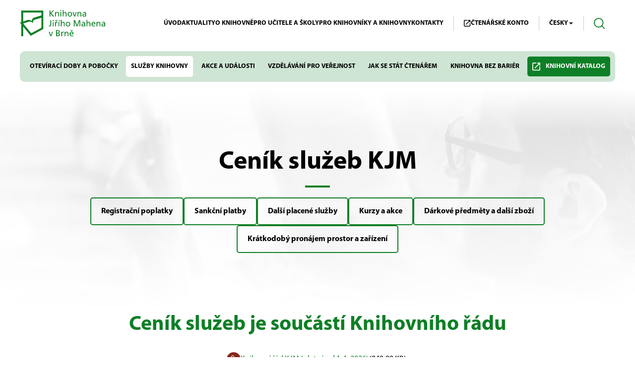

--- FILE ---
content_type: text/html; charset=utf-8
request_url: https://www.kjm.cz/cenik
body_size: 33949
content:
<!doctype html>
<html data-n-head-ssr lang="cs" data-n-head="%7B%22lang%22:%7B%22ssr%22:%22cs%22%7D%7D">
  <head >
    <meta data-n-head="ssr" charset="utf-8"><meta data-n-head="ssr" name="viewport" content="width=device-width, initial-scale=1"><meta data-n-head="ssr" name="format-detection" content="telephone=no"><meta data-n-head="ssr" data-hid="description" name="description" content=""><meta data-n-head="ssr" data-hid="keywords" name="keywords" content=""><meta data-n-head="ssr" data-hid="og:description" name="og:description" content=""><meta data-n-head="ssr" data-hid="og:title" name="og:title" content="Ceník"><meta data-n-head="ssr" data-hid="og:type" name="og:type" content="page"><meta data-n-head="ssr" data-hid="og:image" name="og:image" content="https://kjm-backend.invibe.site/static/kjm-logo.jpeg"><title>Ceník | Knihovna Jiřího Mahena v Brně</title><link data-n-head="ssr" rel="icon" type="image/x-icon" href="/favicon.ico"><link data-n-head="ssr" rel="stylesheet" type="text/css" href="/css/cookie-consent.css"><script data-n-head="ssr" data-hid="google-maps" src="https://maps.googleapis.com/maps/api/js?key=AIzaSyD0TOrYo6E52135TjibaQ47YluAqacqvAs&amp;callback=Function.prototype" defer></script><link rel="preload" href="/_nuxt/473c916.js" as="script"><link rel="preload" href="/_nuxt/706d5c6.js" as="script"><link rel="preload" href="/_nuxt/eef2768.js" as="script"><link rel="preload" href="/_nuxt/5812f22.js" as="script"><link rel="preload" href="/_nuxt/ece3464.js" as="script"><style data-vue-ssr-id="17bc9ac2:0 61192f92:0 4245134b:0 709683a2:0">@font-face{font-family:"Myriad Pro";font-style:normal;font-weight:400;src:local("Myriad Pro Regular"),url(/_nuxt/fonts/MYRIADPRO-REGULAR.d30b054.woff) format("woff")}@font-face{font-family:"Myriad Pro";font-style:normal;font-weight:300;src:local("Myriad Pro Light"),url(/_nuxt/fonts/MyriadPro-Light.43b72dc.woff) format("woff")}@font-face{font-family:"Myriad Pro";font-style:normal;font-weight:600;src:local("Myriad Pro Semibold"),url(/_nuxt/fonts/MYRIADPRO-SEMIBOLD.230dfc3.woff) format("woff")}@font-face{font-family:"Myriad Pro";font-style:italic;font-weight:600;src:local("Myriad Pro Semibold Italic"),url(/_nuxt/fonts/MYRIADPRO-SEMIBOLDIT.6c2fc81.woff) format("woff")}@font-face{font-family:"Myriad Pro";font-style:normal;font-weight:700;src:local("Myriad Pro Bold"),url(/_nuxt/fonts/MYRIADPRO-BOLD.1c64322.woff) format("woff")}@font-face{font-family:"Myriad Pro";font-style:italic;font-weight:700;src:local("Myriad Pro Bold Italic"),url(/_nuxt/fonts/MYRIADPRO-BOLDIT.6cb2210.woff) format("woff")}.calendar__Input{color:#333;font-size:1rem;height:100%!important;left:0!important;line-height:22px;opacity:0;overflow:hidden!important;top:0!important;width:100%!important;z-index:20}.calendar__Items{border:1px solid #e6e6e6!important;border-radius:10px;left:-.625rem!important;top:2.3125rem!important}.calendar__Next,.calendar__Previous{order:2}.calendar__Header{padding-bottom:0!important}.calendar__Button{opacity:.4!important}.calendar__Button:hover{opacity:1!important}.calendar__HeaderDate{color:#0e7f26!important;font-size:18px!important;line-height:24px!important;margin:0 auto 0 0!important}.calendar__Day,.calendar__DayName{align-content:center;align-items:center;color:#000!important;display:flex;height:2.5rem!important;justify-content:center;margin:1px!important;width:2.5rem!important}.calendar__Day.isSelected{box-shadow:inset 0 0 0 2px #ffbf47}.calendar__Day.isToday{background:#0e7f26!important;border:1px solid #0e7f26!important;color:#fff!important}.calendar__Day{border:1px solid #e6e6e6!important}.calendar__Day.isDifferentMonth{background:#fff!important;color:#b3b3b3!important;opacity:1!important}.calendar__Day{background:#e6e6e6!important;border-radius:5px!important}.lds-ring{display:inline-block;height:21px;position:relative;width:21px}.lds-ring div{animation:lds-ring 1.2s cubic-bezier(.5,0,.5,1) infinite;border:2px solid transparent;border-radius:50%;border-top-color:#0e7f26;box-sizing:border-box;display:block;height:16px;margin:2px;position:absolute;width:16px}.lds-ring div:first-child{animation-delay:-.45s}.lds-ring div:nth-child(2){animation-delay:-.3s}.lds-ring div:nth-child(3){animation-delay:-.15s}@keyframes lds-ring{0%{transform:rotate(0deg)}to{transform:rotate(1turn)}}.cc-nb-main-container{border:3px solid #000}.termsfeed-com---nb-simple{bottom:10px;right:10px}#close_cookies{align-items:center;display:flex;height:30px;justify-content:center;margin:0;padding:0;position:absolute;right:15px;top:15px;width:30px}#close_cookies:focus{box-shadow:0 0 0 2px #ff8d00;outline:none}#close_cookies svg{transform:rotate(45deg)}.glightbox-clean .gslide-description{background:transparent!important}.glightbox-clean .gslide-desc{color:#e3e3e3!important;font-size:14px!important}.glightbox-clean .gslide-title{color:#e3e3e3!important;font-size:16px!important;margin-bottom:10px!important}.glightbox-clean .gdesc-inner{padding:20px 10px 10px!important;text-align:center!important}

/*! tailwindcss v3.1.8 | MIT License | https://tailwindcss.com*/*,:after,:before{border:0 solid;box-sizing:border-box}:after,:before{--tw-content:""}html{line-height:1.5;-webkit-text-size-adjust:100%;font-family:ui-sans-serif,system-ui,-apple-system,Segoe UI,Roboto,Ubuntu,Cantarell,Noto Sans,sans-serif,BlinkMacSystemFont,"Segoe UI","Helvetica Neue",Arial,"Noto Sans","Apple Color Emoji","Segoe UI Emoji","Segoe UI Symbol","Noto Color Emoji";-moz-tab-size:4;-o-tab-size:4;tab-size:4}body{line-height:inherit;margin:0}hr{border-top-width:1px;color:inherit;height:0}abbr:where([title]){text-decoration:underline;-webkit-text-decoration:underline dotted;text-decoration:underline dotted}h1,h2,h3,h4,h5,h6{font-size:inherit;font-weight:inherit}a{color:inherit;text-decoration:inherit}b,strong{font-weight:bolder}code,kbd,pre,samp{font-family:ui-monospace,SFMono-Regular,Menlo,Monaco,Consolas,"Liberation Mono","Courier New",monospace;font-size:1em}small{font-size:80%}sub,sup{font-size:75%;line-height:0;position:relative;vertical-align:baseline}sub{bottom:-.25em}sup{top:-.5em}table{border-collapse:collapse;border-color:inherit;text-indent:0}button,input,optgroup,select,textarea{color:inherit;font-family:inherit;font-size:100%;font-weight:inherit;line-height:inherit;margin:0;padding:0}button,select{text-transform:none}[type=button],[type=reset],[type=submit],button{-webkit-appearance:button;background-color:transparent;background-image:none}:-moz-focusring{outline:auto}:-moz-ui-invalid{box-shadow:none}progress{vertical-align:baseline}::-webkit-inner-spin-button,::-webkit-outer-spin-button{height:auto}[type=search]{-webkit-appearance:textfield;outline-offset:-2px}::-webkit-search-decoration{-webkit-appearance:none}::-webkit-file-upload-button{-webkit-appearance:button;font:inherit}summary{display:list-item}blockquote,dd,dl,figure,h1,h2,h3,h4,h5,h6,hr,p,pre{margin:0}fieldset{margin:0}fieldset,legend{padding:0}menu,ol,ul{list-style:none;margin:0;padding:0}textarea{resize:vertical}input::-moz-placeholder,textarea::-moz-placeholder{color:#9ca3af;opacity:1}input::placeholder,textarea::placeholder{color:#9ca3af;opacity:1}[role=button],button{cursor:pointer}:disabled{cursor:default}audio,canvas,embed,iframe,img,object,svg,video{display:block;vertical-align:middle}img,video{height:auto;max-width:100%}html{font-family:"Myriad Pro",system-ui,-apple-system,Segoe UI,Roboto,Ubuntu,Cantarell,Noto Sans,sans-serif}.user-content,.user-content p,.user-content p span{font-family:"Myriad Pro",system-ui,-apple-system,Segoe UI,Roboto,Ubuntu,Cantarell,Noto Sans,sans-serif!important}*,:after,:before{--tw-border-spacing-x:0;--tw-border-spacing-y:0;--tw-translate-x:0;--tw-translate-y:0;--tw-rotate:0;--tw-skew-x:0;--tw-skew-y:0;--tw-scale-x:1;--tw-scale-y:1;--tw-pan-x: ;--tw-pan-y: ;--tw-pinch-zoom: ;--tw-scroll-snap-strictness:proximity;--tw-ordinal: ;--tw-slashed-zero: ;--tw-numeric-figure: ;--tw-numeric-spacing: ;--tw-numeric-fraction: ;--tw-ring-inset: ;--tw-ring-offset-width:0px;--tw-ring-offset-color:#fff;--tw-ring-color:rgba(59,130,246,.5);--tw-ring-offset-shadow:0 0 transparent;--tw-ring-shadow:0 0 transparent;--tw-shadow:0 0 transparent;--tw-shadow-colored:0 0 transparent;--tw-blur: ;--tw-brightness: ;--tw-contrast: ;--tw-grayscale: ;--tw-hue-rotate: ;--tw-invert: ;--tw-saturate: ;--tw-sepia: ;--tw-drop-shadow: ;--tw-backdrop-blur: ;--tw-backdrop-brightness: ;--tw-backdrop-contrast: ;--tw-backdrop-grayscale: ;--tw-backdrop-hue-rotate: ;--tw-backdrop-invert: ;--tw-backdrop-opacity: ;--tw-backdrop-saturate: ;--tw-backdrop-sepia: }::backdrop{--tw-border-spacing-x:0;--tw-border-spacing-y:0;--tw-translate-x:0;--tw-translate-y:0;--tw-rotate:0;--tw-skew-x:0;--tw-skew-y:0;--tw-scale-x:1;--tw-scale-y:1;--tw-pan-x: ;--tw-pan-y: ;--tw-pinch-zoom: ;--tw-scroll-snap-strictness:proximity;--tw-ordinal: ;--tw-slashed-zero: ;--tw-numeric-figure: ;--tw-numeric-spacing: ;--tw-numeric-fraction: ;--tw-ring-inset: ;--tw-ring-offset-width:0px;--tw-ring-offset-color:#fff;--tw-ring-color:rgba(59,130,246,.5);--tw-ring-offset-shadow:0 0 transparent;--tw-ring-shadow:0 0 transparent;--tw-shadow:0 0 transparent;--tw-shadow-colored:0 0 transparent;--tw-blur: ;--tw-brightness: ;--tw-contrast: ;--tw-grayscale: ;--tw-hue-rotate: ;--tw-invert: ;--tw-saturate: ;--tw-sepia: ;--tw-drop-shadow: ;--tw-backdrop-blur: ;--tw-backdrop-brightness: ;--tw-backdrop-contrast: ;--tw-backdrop-grayscale: ;--tw-backdrop-hue-rotate: ;--tw-backdrop-invert: ;--tw-backdrop-opacity: ;--tw-backdrop-saturate: ;--tw-backdrop-sepia: }.container{margin-left:auto;margin-right:auto;padding-left:1rem;padding-right:1rem;width:100%}@media (min-width:520px){.container{max-width:520px}}@media (min-width:640px){.container{max-width:640px}}@media (min-width:768px){.container{max-width:768px}}@media (min-width:1024px){.container{max-width:1024px}}@media (min-width:1232px){.container{max-width:1232px}}.section-heading{font-size:2.125rem;font-weight:700;line-height:40px;margin-bottom:3.125rem;text-align:center;--tw-text-opacity:1;color:#0e7f26;color:rgba(14,127,38,var(--tw-text-opacity))}@media (min-width:768px){.section-heading{font-size:2.625rem;line-height:50px}}h1.user-heading{font-size:2.125rem;font-weight:700;line-height:40px;margin-bottom:3.125rem}@media (min-width:768px){h1.user-heading{font-size:2.625rem;line-height:50px}}@media (min-width:1232px){h1.user-heading{font-size:3.25rem;line-height:62px}}h2.user-heading{font-size:2.125rem;font-weight:700;line-height:40px;margin-bottom:3.125rem;--tw-text-opacity:1;color:#0e7f26;color:rgba(14,127,38,var(--tw-text-opacity))}@media (min-width:768px){h2.user-heading{font-size:2.625rem;line-height:50px}}.section-small-heading,h3.user-heading{font-size:2.125rem;font-weight:700;line-height:40px;margin-bottom:1.875rem;text-align:center}.item-heading{font-size:1.125rem;font-weight:700;line-height:22px;line-height:1.875rem;margin-bottom:1.25rem;--tw-text-opacity:1;color:#000;color:rgba(0,0,0,var(--tw-text-opacity))}@media (min-width:1024px){.item-heading{font-size:1.5rem;line-height:30px}}.page-heading{font-size:2.125rem;font-weight:700;line-height:40px;margin-bottom:1.25rem;--tw-text-opacity:1;color:#0e7f26;color:rgba(14,127,38,var(--tw-text-opacity))}@media (min-width:768px){.page-heading{font-size:2.625rem;line-height:50px;margin-bottom:2.5rem}}@media (min-width:1024px){.page-heading{font-size:3.25rem;line-height:62px}}.hashtag-before:before{--tw-content:url([data-uri]);content:url([data-uri]);content:var(--tw-content)}.breadcrumbs-list-item{align-items:center;display:flex}.breadcrumbs-list-item:after{content:url([data-uri]);padding-left:15px}.breadcrumbs-list-item:last-child:after{content:none}.primary-link{align-items:center;display:flex;font-size:1rem;line-height:22px;--tw-text-opacity:1;color:#0e7f26;color:rgba(14,127,38,var(--tw-text-opacity));text-decoration-line:underline;transition-duration:.15s;transition-property:color,background-color,border-color,text-decoration-color,fill,stroke;transition-timing-function:cubic-bezier(.4,0,.2,1)}.primary-link:hover{--tw-text-opacity:1;color:#0a5c1c;color:rgba(10,92,28,var(--tw-text-opacity))}.primary-button{align-items:center;border-radius:.3125rem;display:flex;gap:.375rem;--tw-bg-opacity:1;background-color:#0e7f26;background-color:rgba(14,127,38,var(--tw-bg-opacity));font-size:1rem;line-height:22px;padding:1.125rem 1.25rem;--tw-text-opacity:1;color:#fff;color:rgba(255,255,255,var(--tw-text-opacity));transition-duration:.15s;transition-property:color,background-color,border-color,text-decoration-color,fill,stroke;transition-timing-function:cubic-bezier(.4,0,.2,1)}.primary-button:hover{--tw-bg-opacity:1;background-color:#0a5c1c;background-color:rgba(10,92,28,var(--tw-bg-opacity))}.secondary-link{align-items:center;color:#0e7f26;color:rgba(14,127,38,var(--tw-text-opacity));display:flex;font-size:1rem;line-height:22px;text-decoration-line:underline}.secondary-link:hover{color:#0a5c1c;color:rgba(10,92,28,var(--tw-text-opacity))}.secondary-link{--tw-text-opacity:1;color:#84271a;color:rgba(132,39,26,var(--tw-text-opacity));transition-duration:.15s;transition-property:color,background-color,border-color,text-decoration-color,fill,stroke;transition-timing-function:cubic-bezier(.4,0,.2,1)}.secondary-link:hover{--tw-text-opacity:1;color:#6a1f15;color:rgba(106,31,21,var(--tw-text-opacity))}.outline-button{border-radius:5px;border-width:2px;display:inline-block;--tw-border-opacity:1;border-color:#0e7f26;border-color:rgba(14,127,38,var(--tw-border-opacity));font-size:1rem;font-weight:700;line-height:22px;padding:.9375rem 1.25rem;transition-duration:.15s;transition-property:color,background-color,border-color,text-decoration-color,fill,stroke;transition-timing-function:cubic-bezier(.4,0,.2,1)}.outline-button:hover{--tw-bg-opacity:1;background-color:#0e7f26;background-color:rgba(14,127,38,var(--tw-bg-opacity));--tw-text-opacity:1;color:#fff;color:rgba(255,255,255,var(--tw-text-opacity))}.top-menu-item.nuxt-link-exact-active{--tw-text-opacity:1;color:#84271a;color:rgba(132,39,26,var(--tw-text-opacity))}.bottom-menu-item.nuxt-link-exact-active{--tw-bg-opacity:1;background-color:#fff;background-color:rgba(255,255,255,var(--tw-bg-opacity))}.service-content{font-size:1rem;line-height:22px;--tw-text-opacity:1;color:#333;color:rgba(51,51,51,var(--tw-text-opacity))}.service-content ol,.service-content p,.service-content ul{margin-bottom:.625rem}.service-content ol:last-child,.service-content p:last-child,.service-content ul:last-child{margin-bottom:0}.service-content h6{font-size:1.125rem;font-weight:700;line-height:22px;margin-bottom:.625rem}ol{counter-reset:orderedlist;display:flex;flex-direction:column;gap:.625rem}ol li:before{align-items:center;border-radius:9999px;content:counter(orderedlist);counter-increment:orderedlist;display:flex;display:inline-flex;height:1.25rem;justify-content:center;left:0;margin-bottom:.625rem;margin-right:.625rem;position:absolute;top:0;width:1.25rem;--tw-bg-opacity:1;background-color:#0e7f26;background-color:rgba(14,127,38,var(--tw-bg-opacity));font-size:.75rem;line-height:22px;line-height:1;--tw-text-opacity:1;color:#fff;color:rgba(255,255,255,var(--tw-text-opacity))}ol li:before:last-child{margin-bottom:0}ol li{padding-left:30px;position:relative}.user-content h2{font-size:2.125rem;font-weight:700;line-height:40px;margin-bottom:3.125rem;text-align:center;--tw-text-opacity:1;color:#0e7f26;color:rgba(14,127,38,var(--tw-text-opacity))}@media (min-width:768px){.user-content h2{font-size:2.625rem;line-height:50px}}.user-content h2{margin-bottom:1.875rem;text-align:left}.user-content h3{font-size:2.125rem;font-weight:700;line-height:40px;margin-bottom:1.875rem;--tw-text-opacity:1;color:#000;color:rgba(0,0,0,var(--tw-text-opacity))}.user-content{font-size:1rem;line-height:22px;--tw-text-opacity:1;color:#4d4d4d;color:rgba(77,77,77,var(--tw-text-opacity))}.user-content ol,.user-content p,.user-content ul{margin-bottom:1.5rem}.user-content ol:last-child,.user-content p:last-child,.user-content ul:last-child{margin-bottom:0}.user-content ul{display:flex;flex-direction:column;gap:.625rem;list-style-type:none}.service-content a,.user-content a{--tw-text-opacity:1;color:#0e7f26;color:rgba(14,127,38,var(--tw-text-opacity));text-decoration-line:underline}.service-content a[target=_blank]:after,.user-content a[target=_blank]:after{content:url([data-uri]);display:inline-block;height:14px;margin-left:3px;width:14px}.user-content ul li{align-items:flex-start;display:flex}.user-content table{display:block;overflow-x:auto;width:100%}.user-content table td,.user-content table th{padding:1rem .625rem;text-align:left}table td p:last-child{margin-bottom:0}.user-content table th{--tw-bg-opacity:1;background-color:#0e7f26;background-color:rgba(14,127,38,var(--tw-bg-opacity));--tw-text-opacity:1;color:#fff;color:rgba(255,255,255,var(--tw-text-opacity))}.user-content table tr th:first-child{border-top-left-radius:5px}.user-content table tr th:last-child{border-top-right-radius:5px}.user-content table tbody td{border-bottom-width:1px;--tw-border-opacity:1;border-color:#e6e6e6;border-color:rgba(230,230,230,var(--tw-border-opacity))}.user-content table tr:first-child td{border-top-width:1px;--tw-border-opacity:1;border-color:#e6e6e6;border-color:rgba(230,230,230,var(--tw-border-opacity))}.user-content ul li:before{align-items:center;border-radius:9999px;border-width:1px;display:flex;display:inline-flex;flex-grow:0;flex-shrink:0;height:.625rem;justify-content:center;margin-bottom:.625rem;margin-right:.625rem;margin-top:.4rem;width:.625rem;--tw-border-opacity:1;border-color:#9fcca8;border-color:rgba(159,204,168,var(--tw-border-opacity));--tw-bg-opacity:1;background-color:#0e7f26;background-color:rgba(14,127,38,var(--tw-bg-opacity));font-size:.75rem;line-height:22px;line-height:1;--tw-text-opacity:1;color:#fff;color:rgba(255,255,255,var(--tw-text-opacity));--tw-content:"";content:"";content:var(--tw-content)}.user-content ul li:before:last-child{margin-bottom:0}.text-input{border-radius:5px;display:block;width:100%;--tw-bg-opacity:1;background-color:#e6e6e6;background-color:rgba(230,230,230,var(--tw-bg-opacity));font-size:1rem;line-height:22px;padding:9px 14px;--tw-text-opacity:1;color:#333;color:rgba(51,51,51,var(--tw-text-opacity))}.text-input::-moz-placeholder{--tw-placeholder-opacity:1;color:#333;color:rgba(51,51,51,var(--tw-placeholder-opacity))}.text-input::placeholder{--tw-placeholder-opacity:1;color:#333;color:rgba(51,51,51,var(--tw-placeholder-opacity))}.form-label{display:block;font-size:1rem;font-weight:700;line-height:22px;margin-bottom:8px;--tw-text-opacity:1;color:#0e7f26;color:rgba(14,127,38,var(--tw-text-opacity))}.hero-image img{width:100%}.events-image img{height:auto;width:100%}.ratio-image-container img{height:100%;-o-object-fit:cover;object-fit:cover;-o-object-position:center;object-position:center;position:absolute;width:100%}.custom-image-container img{height:auto;width:100%}.custom-with-image-container img{height:100%;-o-object-fit:cover;object-fit:cover;-o-object-position:center;object-position:center;position:absolute;width:100%}.recommendations-image-wrapper img{height:100%;-o-object-fit:cover;object-fit:cover;opacity:.3;width:100%}.image-greyscale img,.recommendations-image-wrapper img{--tw-grayscale:grayscale(100%);filter:var(--tw-blur) var(--tw-brightness) var(--tw-contrast) grayscale(100%) var(--tw-hue-rotate) var(--tw-invert) var(--tw-saturate) var(--tw-sepia) var(--tw-drop-shadow);filter:var(--tw-blur) var(--tw-brightness) var(--tw-contrast) var(--tw-grayscale) var(--tw-hue-rotate) var(--tw-invert) var(--tw-saturate) var(--tw-sepia) var(--tw-drop-shadow)}.image-greyscale img{opacity:.2}.page-hero-text-wrapper p{font-size:1.125rem;line-height:22px;margin-bottom:1.25rem;text-align:center;--tw-text-opacity:1;color:#333;color:rgba(51,51,51,var(--tw-text-opacity))}.page-hero-image-wrapper img,.places-image-wrapper img{height:100%;-o-object-fit:cover;object-fit:cover;width:100%}.search-result-attribute em{font-style:normal;font-weight:700;--tw-text-opacity:1;color:#0e7f26;color:rgba(14,127,38,var(--tw-text-opacity))}.equal-aspect img{height:100%;-o-object-fit:cover;object-fit:cover;-o-object-position:center;object-position:center;position:absolute;width:100%}.pointer-events-none{pointer-events:none}.absolute{position:absolute}.relative{position:relative}.top-5{top:1.25rem}.right-5{right:1.25rem}.right-0{right:0}.top-0{top:0}.left-0{left:0}.left-2\.5{left:.625rem}.top-2\.5{top:.625rem}.left-2{left:.5rem}.top-2{top:.5rem}.right-2\.5{right:.625rem}.top-1\/2{top:50%}.right-2{right:.5rem}.bottom-0{bottom:0}.left-12\.5{left:3.125rem}.left-12{left:3rem}.-bottom-\[25px\]{bottom:-25px}.bottom-2\.5{bottom:.625rem}.bottom-2{bottom:.5rem}.right-\[75px\]{right:75px}.left-5{left:1.25rem}.left-1\/2{left:50%}.left-1{left:.25rem}.top-1{top:.25rem}.left-\[11px\]{left:11px}.top-\[103px\]{top:103px}.top-auto{top:auto}.right-\[63px\]{right:63px}.top-\[28px\]{top:28px}.-bottom-10{bottom:-2.5rem}.top-7\.5{top:1.875rem}.top-7{top:1.75rem}.top-8{top:2rem}.-z-10{z-index:-10}.z-10{z-index:10}.z-20{z-index:20}.z-50{z-index:50}.z-0{z-index:0}.z-30{z-index:30}.order-1{order:1}.order-2{order:2}.order-3{order:3}.order-4{order:4}.-order-1{order:-1}.col-span-2{grid-column:span 2/span 2}.col-start-2{grid-column-start:2}.mx-auto{margin-left:auto;margin-right:auto}.my-6{margin-bottom:1.5rem;margin-top:1.5rem}.my-2\.5{margin-bottom:.625rem;margin-top:.625rem}.my-2{margin-bottom:.5rem;margin-top:.5rem}.my-5{margin-bottom:1.25rem;margin-top:1.25rem}.my-10{margin-bottom:2.5rem;margin-top:2.5rem}.my-14{margin-bottom:3.5rem;margin-top:3.5rem}.my-7\.5{margin-bottom:1.875rem;margin-top:1.875rem}.my-7{margin-bottom:1.75rem;margin-top:1.75rem}.mx-0{margin-left:0;margin-right:0}.mb-7\.5{margin-bottom:1.875rem}.mb-7{margin-bottom:1.75rem}.mt-5{margin-top:1.25rem}.mb-1\.5{margin-bottom:.375rem}.mb-1{margin-bottom:.25rem}.mb-5{margin-bottom:1.25rem}.mb-2\.5{margin-bottom:.625rem}.mb-2{margin-bottom:.5rem}.mr-2\.5{margin-right:.625rem}.mr-2{margin-right:.5rem}.mb-1\.25{margin-bottom:.3125rem}.mb-4\.5{margin-bottom:1.125rem}.mb-4{margin-bottom:1rem}.mb-12\.5{margin-bottom:3.125rem}.mb-12{margin-bottom:3rem}.mt-4{margin-top:1rem}.mb-\[19px\]{margin-bottom:19px}.ml-auto{margin-left:auto}.mt-7\.5{margin-top:1.875rem}.mt-7{margin-top:1.75rem}.mt-20{margin-top:5rem}.mb-6{margin-bottom:1.5rem}.mb-10{margin-bottom:2.5rem}.mt-10{margin-top:2.5rem}.mb-3{margin-bottom:.75rem}.mb-0{margin-bottom:0}.mb-20{margin-bottom:5rem}.\!mb-0{margin-bottom:0!important}.\!mb-5{margin-bottom:1.25rem!important}.\!mb-10{margin-bottom:2.5rem!important}.mr-4{margin-right:1rem}.mr-1\.25{margin-right:.3125rem}.mr-1{margin-right:.25rem}.block{display:block}.inline-block{display:inline-block}.inline{display:inline}.flex{display:flex}.table{display:table}.grid{display:grid}.hidden{display:none}.\!hidden{display:none!important}.h-0{height:0}.h-\[60px\]{height:60px}.h-\[34px\]{height:34px}.h-full{height:100%}.h-\[56px\]{height:56px}.h-\[43px\]{height:43px}.h-\[28px\]{height:28px}.h-auto{height:auto}.h-10{height:2.5rem}.h-16{height:4rem}.h-\[400px\]{height:400px}.h-\[42px\]{height:42px}.h-\[740px\]{height:740px}.h-6{height:1.5rem}.h-\[50px\]{height:50px}.h-3\.5{height:.875rem}.h-3{height:.75rem}.max-h-\[600px\]{max-height:600px}.min-h-\[57px\]{min-height:57px}.min-h-\[56px\]{min-height:56px}.min-h-\[300px\]{min-height:300px}.w-full{width:100%}.w-\[60px\]{width:60px}.w-\[34px\]{width:34px}.w-\[75\%\]{width:75%}.w-max{width:-moz-max-content;width:max-content}.w-1\/4{width:25%}.w-\[103px\]{width:103px}.w-\[28px\]{width:28px}.w-\[362px\]{width:362px}.w-\[272px\]{width:272px}.w-4\/5{width:80%}.w-1\/2{width:50%}.w-\[200px\]{width:200px}.w-1\/5{width:20%}.w-16{width:4rem}.w-\[120px\]{width:120px}.w-2\/3{width:66.666667%}.w-3\/4{width:75%}.w-\[250px\]{width:250px}.w-\[150px\]{width:150px}.w-\[42px\]{width:42px}.w-\[340px\]{width:340px}.w-6{width:1.5rem}.w-screen{width:100vw}.w-\[50px\]{width:50px}.w-3\.5{width:.875rem}.w-3{width:.75rem}.min-w-\[277px\]{min-width:277px}.min-w-\[317px\]{min-width:317px}.min-w-full{min-width:100%}.max-w-\[900px\]{max-width:900px}.max-w-\[50px\]{max-width:50px}.max-w-\[1300px\]{max-width:1300px}.max-w-\[720px\]{max-width:720px}.max-w-\[500px\]{max-width:500px}.max-w-\[200px\]{max-width:200px}.max-w-\[1380px\]{max-width:1380px}.flex-1{flex:1 1 0%}.flex-shrink-0,.shrink-0{flex-shrink:0}.-translate-y-1\/2{--tw-translate-y:-50%;transform:translate(var(--tw-translate-x),-50%) rotate(var(--tw-rotate)) skewX(var(--tw-skew-x)) skewY(var(--tw-skew-y)) scaleX(var(--tw-scale-x)) scaleY(var(--tw-scale-y));transform:translate(var(--tw-translate-x),var(--tw-translate-y)) rotate(var(--tw-rotate)) skewX(var(--tw-skew-x)) skewY(var(--tw-skew-y)) scaleX(var(--tw-scale-x)) scaleY(var(--tw-scale-y))}.-translate-x-1\/2{--tw-translate-x:-50%;transform:translate(-50%,var(--tw-translate-y)) rotate(var(--tw-rotate)) skewX(var(--tw-skew-x)) skewY(var(--tw-skew-y)) scaleX(var(--tw-scale-x)) scaleY(var(--tw-scale-y));transform:translate(var(--tw-translate-x),var(--tw-translate-y)) rotate(var(--tw-rotate)) skewX(var(--tw-skew-x)) skewY(var(--tw-skew-y)) scaleX(var(--tw-scale-x)) scaleY(var(--tw-scale-y))}.translate-y-1\/2{--tw-translate-y:50%;transform:translate(var(--tw-translate-x),50%) rotate(var(--tw-rotate)) skewX(var(--tw-skew-x)) skewY(var(--tw-skew-y)) scaleX(var(--tw-scale-x)) scaleY(var(--tw-scale-y));transform:translate(var(--tw-translate-x),var(--tw-translate-y)) rotate(var(--tw-rotate)) skewX(var(--tw-skew-x)) skewY(var(--tw-skew-y)) scaleX(var(--tw-scale-x)) scaleY(var(--tw-scale-y))}.translate-y-5{--tw-translate-y:1.25rem;transform:translate(var(--tw-translate-x),1.25rem) rotate(var(--tw-rotate)) skewX(var(--tw-skew-x)) skewY(var(--tw-skew-y)) scaleX(var(--tw-scale-x)) scaleY(var(--tw-scale-y));transform:translate(var(--tw-translate-x),var(--tw-translate-y)) rotate(var(--tw-rotate)) skewX(var(--tw-skew-x)) skewY(var(--tw-skew-y)) scaleX(var(--tw-scale-x)) scaleY(var(--tw-scale-y))}.-rotate-45{--tw-rotate:-45deg;transform:translate(var(--tw-translate-x),var(--tw-translate-y)) rotate(-45deg) skewX(var(--tw-skew-x)) skewY(var(--tw-skew-y)) scaleX(var(--tw-scale-x)) scaleY(var(--tw-scale-y));transform:translate(var(--tw-translate-x),var(--tw-translate-y)) rotate(var(--tw-rotate)) skewX(var(--tw-skew-x)) skewY(var(--tw-skew-y)) scaleX(var(--tw-scale-x)) scaleY(var(--tw-scale-y))}.-scale-x-100{--tw-scale-x:-1;transform:translate(var(--tw-translate-x),var(--tw-translate-y)) rotate(var(--tw-rotate)) skewX(var(--tw-skew-x)) skewY(var(--tw-skew-y)) scaleX(-1) scaleY(var(--tw-scale-y))}.-scale-x-100,.transform{transform:translate(var(--tw-translate-x),var(--tw-translate-y)) rotate(var(--tw-rotate)) skewX(var(--tw-skew-x)) skewY(var(--tw-skew-y)) scaleX(var(--tw-scale-x)) scaleY(var(--tw-scale-y))}.cursor-pointer{cursor:pointer}.resize-none{resize:none}.resize{resize:both}.list-none{list-style-type:none}.list-disc{list-style-type:disc}.auto-cols-fr{grid-auto-columns:minmax(0,1fr)}.grid-flow-col{grid-auto-flow:column}.grid-cols-1{grid-template-columns:repeat(1,minmax(0,1fr))}.grid-cols-4{grid-template-columns:repeat(4,minmax(0,1fr))}.grid-cols-3{grid-template-columns:repeat(3,minmax(0,1fr))}.grid-cols-2{grid-template-columns:repeat(2,minmax(0,1fr))}.grid-cols-\[120px_auto\]{grid-template-columns:120px auto}.grid-cols-6{grid-template-columns:repeat(6,minmax(0,1fr))}.grid-cols-\[20px_auto\]{grid-template-columns:20px auto}.grid-rows-6{grid-template-rows:repeat(6,minmax(0,1fr))}.flex-row{flex-direction:row}.flex-col{flex-direction:column}.flex-wrap{flex-wrap:wrap}.items-start{align-items:flex-start}.items-end{align-items:flex-end}.items-center{align-items:center}.justify-start{justify-content:flex-start}.justify-end{justify-content:flex-end}.justify-center{justify-content:center}.justify-between{justify-content:space-between}.gap-5{gap:1.25rem}.gap-8{gap:2rem}.gap-2\.5{gap:.625rem}.gap-2{gap:.5rem}.gap-1{gap:.25rem}.gap-12\.5{gap:3.125rem}.gap-12{gap:3rem}.gap-7\.5{gap:1.875rem}.gap-7{gap:1.75rem}.gap-\[15px\]{gap:15px}.gap-10{gap:2.5rem}.gap-6{gap:1.5rem}.gap-4{gap:1rem}.gap-1\.5{gap:.375rem}.gap-2\.75{gap:.6875rem}.gap-y-6{row-gap:1.5rem}.gap-x-12{-moz-column-gap:3rem;column-gap:3rem}.gap-y-7\.5{row-gap:1.875rem}.gap-x-2\.75{-moz-column-gap:.6875rem;column-gap:.6875rem}.gap-y-7{row-gap:1.75rem}.gap-x-2{-moz-column-gap:.5rem;column-gap:.5rem}.gap-x-3{-moz-column-gap:.75rem;column-gap:.75rem}.gap-x-3\.75{-moz-column-gap:.9375rem;column-gap:.9375rem}.gap-x-\[15px\]{-moz-column-gap:15px;column-gap:15px}.gap-y-\[22px\]{row-gap:22px}.gap-x-\[34px\]{-moz-column-gap:34px;column-gap:34px}.gap-x-7\.5{-moz-column-gap:1.875rem;column-gap:1.875rem}.gap-y-12{row-gap:3rem}.gap-x-7{-moz-column-gap:1.75rem;column-gap:1.75rem}.gap-x-2\.5{-moz-column-gap:.625rem;column-gap:.625rem}.gap-y-1\.5{row-gap:.375rem}.gap-y-1{row-gap:.25rem}.gap-x-25{-moz-column-gap:6.25rem;column-gap:6.25rem}.overflow-hidden{overflow:hidden}.whitespace-nowrap{white-space:nowrap}.rounded-full{border-radius:9999px}.rounded-5{border-radius:5px}.rounded{border-radius:.625rem}.rounded-sm{border-radius:.3125rem}.rounded-tl-5{border-top-left-radius:5px}.rounded-tr-5{border-top-right-radius:5px}.rounded-tl-\[10px\]{border-top-left-radius:10px}.rounded-bl-\[10px\]{border-bottom-left-radius:10px}.border{border-width:1px}.border-2{border-width:2px}.border-b{border-bottom-width:1px}.border-t{border-top-width:1px}.border-b-2{border-bottom-width:2px}.border-t-2{border-top-width:2px}.border-grey-200{--tw-border-opacity:1;border-color:#ccc;border-color:rgba(204,204,204,var(--tw-border-opacity))}.border-secondary-200{--tw-border-opacity:1;border-color:#e9bbb5;border-color:rgba(233,187,181,var(--tw-border-opacity))}.border-primary-600{--tw-border-opacity:1;border-color:#0e7f26;border-color:rgba(14,127,38,var(--tw-border-opacity))}.border-grey-100{--tw-border-opacity:1;border-color:#e6e6e6;border-color:rgba(230,230,230,var(--tw-border-opacity))}.border-secondary-600{--tw-border-opacity:1;border-color:#84271a;border-color:rgba(132,39,26,var(--tw-border-opacity))}.border-grey-600{--tw-border-opacity:1;border-color:#333;border-color:rgba(51,51,51,var(--tw-border-opacity))}.border-primary-200{--tw-border-opacity:1;border-color:#9fcca8;border-color:rgba(159,204,168,var(--tw-border-opacity))}.border-black{--tw-border-opacity:1;border-color:#000;border-color:rgba(0,0,0,var(--tw-border-opacity))}.bg-grey-100{--tw-bg-opacity:1;background-color:#e6e6e6;background-color:rgba(230,230,230,var(--tw-bg-opacity))}.bg-secondary-100{--tw-bg-opacity:1;background-color:#f4ddda;background-color:rgba(244,221,218,var(--tw-bg-opacity))}.bg-secondary-600{--tw-bg-opacity:1;background-color:#84271a;background-color:rgba(132,39,26,var(--tw-bg-opacity))}.bg-transparent{background-color:transparent}.bg-primary-600{--tw-bg-opacity:1;background-color:#0e7f26;background-color:rgba(14,127,38,var(--tw-bg-opacity))}.bg-\[\#F3F3F3\]{--tw-bg-opacity:1;background-color:#f3f3f3;background-color:rgba(243,243,243,var(--tw-bg-opacity))}.bg-white{--tw-bg-opacity:1;background-color:#fff;background-color:rgba(255,255,255,var(--tw-bg-opacity))}.bg-grey-50{--tw-bg-opacity:1;background-color:#fafafa;background-color:rgba(250,250,250,var(--tw-bg-opacity))}.bg-secondary-200{--tw-bg-opacity:1;background-color:#e9bbb5;background-color:rgba(233,187,181,var(--tw-bg-opacity))}.bg-primary-100{--tw-bg-opacity:1;background-color:#cfe5d4;background-color:rgba(207,229,212,var(--tw-bg-opacity))}.bg-grey-600{--tw-bg-opacity:1;background-color:#333;background-color:rgba(51,51,51,var(--tw-bg-opacity))}.bg-black{--tw-bg-opacity:1;background-color:#000;background-color:rgba(0,0,0,var(--tw-bg-opacity))}.bg-primary-700{--tw-bg-opacity:1;background-color:#0a5c1c;background-color:rgba(10,92,28,var(--tw-bg-opacity))}.bg-primary-50{--tw-bg-opacity:1;background-color:#e7f3ea;background-color:rgba(231,243,234,var(--tw-bg-opacity))}.bg-primary-500{--tw-bg-opacity:1;background-color:#3e9951;background-color:rgba(62,153,81,var(--tw-bg-opacity))}.bg-grey-200{--tw-bg-opacity:1;background-color:#ccc;background-color:rgba(204,204,204,var(--tw-bg-opacity))}.bg-opacity-70{--tw-bg-opacity:0.7}.bg-gradient-to-r{background-image:linear-gradient(to right,var(--tw-gradient-stops))}.bg-gradient-to-l{background-image:linear-gradient(to left,var(--tw-gradient-stops))}.from-grey-50{--tw-gradient-from:#fafafa;--tw-gradient-to:hsla(0,0%,98%,0);--tw-gradient-stops:var(--tw-gradient-from),var(--tw-gradient-to)}.from-white{--tw-gradient-from:#fff;--tw-gradient-to:hsla(0,0%,100%,0);--tw-gradient-stops:var(--tw-gradient-from),var(--tw-gradient-to)}.bg-cover{background-size:cover}.bg-center{background-position:50%}.fill-grey-300{fill:#b3b3b3}.fill-primary-600{fill:#0e7f26}.object-cover{-o-object-fit:cover;object-fit:cover}.object-center{-o-object-position:center;object-position:center}.p-7\.5{padding:1.875rem}.p-7{padding:1.75rem}.p-2\.5{padding:.625rem}.p-2{padding:.5rem}.p-1\.25{padding:.3125rem}.p-1{padding:.25rem}.p-\[15px\]{padding:15px}.p-5{padding:1.25rem}.p-12\.5{padding:3.125rem}.p-12{padding:3rem}.px-4{padding-left:1rem;padding-right:1rem}.py-6{padding-bottom:1.5rem;padding-top:1.5rem}.px-5{padding-left:1.25rem;padding-right:1.25rem}.py-\[21px\]{padding-bottom:21px;padding-top:21px}.py-5{padding-bottom:1.25rem;padding-top:1.25rem}.py-20{padding-bottom:5rem;padding-top:5rem}.py-2{padding-bottom:.5rem;padding-top:.5rem}.px-2\.5{padding-left:.625rem;padding-right:.625rem}.px-2{padding-left:.5rem;padding-right:.5rem}.px-12\.5{padding-left:3.125rem;padding-right:3.125rem}.px-12{padding-left:3rem;padding-right:3rem}.py-3{padding-bottom:.75rem;padding-top:.75rem}.py-1\.5{padding-bottom:.375rem;padding-top:.375rem}.py-1{padding-bottom:.25rem;padding-top:.25rem}.px-7\.5{padding-left:1.875rem;padding-right:1.875rem}.px-7{padding-left:1.75rem;padding-right:1.75rem}.py-30{padding-bottom:7.5rem;padding-top:7.5rem}.py-\[15px\]{padding-bottom:15px;padding-top:15px}.py-12\.5{padding-bottom:3.125rem;padding-top:3.125rem}.py-12{padding-bottom:3rem;padding-top:3rem}.py-7\.5{padding-bottom:1.875rem;padding-top:1.875rem}.py-7{padding-bottom:1.75rem;padding-top:1.75rem}.py-2\.5{padding-bottom:.625rem;padding-top:.625rem}.px-1\.25{padding-left:.3125rem;padding-right:.3125rem}.py-\[4px\]{padding-bottom:4px;padding-top:4px}.px-1{padding-left:.25rem;padding-right:.25rem}.px-0{padding-left:0;padding-right:0}.py-3\.75{padding-bottom:.9375rem;padding-top:.9375rem}.px-\[14px\]{padding-left:14px;padding-right:14px}.py-\[12px\]{padding-bottom:12px;padding-top:12px}.py-4{padding-bottom:1rem;padding-top:1rem}.py-25{padding-bottom:6.25rem;padding-top:6.25rem}.px-4\.5{padding-left:1.125rem;padding-right:1.125rem}.pb-5{padding-bottom:1.25rem}.pr-10{padding-right:2.5rem}.pr-3\.5{padding-right:.875rem}.pr-3{padding-right:.75rem}.pt-12\.5{padding-top:3.125rem}.pb-20{padding-bottom:5rem}.pt-12{padding-top:3rem}.pb-\[3px\]{padding-bottom:3px}.pl-\[3px\]{padding-left:3px}.pb-7\.5{padding-bottom:1.875rem}.pb-7{padding-bottom:1.75rem}.pt-15\.5{padding-top:3.875rem}.pr-12\.5{padding-right:3.125rem}.pb-12\.5{padding-bottom:3.125rem}.pl-12\.5{padding-left:3.125rem}.pr-12{padding-right:3rem}.pb-12{padding-bottom:3rem}.pl-12{padding-left:3rem}.pt-\[370px\]{padding-top:370px}.pb-10{padding-bottom:2.5rem}.pt-20{padding-top:5rem}.pb-2\.5{padding-bottom:.625rem}.pb-2{padding-bottom:.5rem}.pr-2\.5{padding-right:.625rem}.pr-2{padding-right:.5rem}.pb-\[100\%\]{padding-bottom:100%}.pt-3\.5{padding-top:.875rem}.pb-0{padding-bottom:0}.pt-3{padding-top:.75rem}.pl-0\.5{padding-left:.125rem}.pl-0{padding-left:0}.pt-0{padding-top:0}.pt-10{padding-top:2.5rem}.pt-30{padding-top:7.5rem}.pb-30{padding-bottom:7.5rem}.pt-\[56\.25\%\]{padding-top:56.25%}.pl-5{padding-left:1.25rem}.pt-5{padding-top:1.25rem}.pr-5{padding-right:1.25rem}.pl-6{padding-left:1.5rem}.pl-2\.5{padding-left:.625rem}.pl-2{padding-left:.5rem}.text-left{text-align:left}.text-center{text-align:center}.text-right{text-align:right}.text-justify{text-align:justify}.text-base{font-size:1rem;line-height:22px}.text-lg{font-size:1.125rem;line-height:22px}.text-2xl{font-size:1.5rem;line-height:30px}.text-\[12px\]{font-size:12px}.text-3xl{font-size:2.125rem;line-height:40px}.text-2\.5xl{font-size:1.75rem;line-height:34px}.text-sm{font-size:.83rem;line-height:1}.text-xs{font-size:.75rem;line-height:1}.text-xl{font-size:1.25rem;line-height:25px}.text-4xl{font-size:2.625rem;line-height:50px}.font-bold{font-weight:700}.font-normal{font-weight:400}.uppercase{text-transform:uppercase}.italic{font-style:italic}.leading-5\.5{line-height:1.375rem}.leading-5{line-height:1.25rem}.leading-none{line-height:1}.leading-\[22px\]{line-height:22px}.text-grey-600{--tw-text-opacity:1;color:#333;color:rgba(51,51,51,var(--tw-text-opacity))}.text-secondary-600{--tw-text-opacity:1;color:#84271a;color:rgba(132,39,26,var(--tw-text-opacity))}.text-primary-600{--tw-text-opacity:1;color:#0e7f26;color:rgba(14,127,38,var(--tw-text-opacity))}.text-white{--tw-text-opacity:1;color:#fff;color:rgba(255,255,255,var(--tw-text-opacity))}.text-grey-400{--tw-text-opacity:1;color:grey;color:rgba(128,128,128,var(--tw-text-opacity))}.text-black{--tw-text-opacity:1;color:#000;color:rgba(0,0,0,var(--tw-text-opacity))}.text-grey-300{--tw-text-opacity:1;color:#b3b3b3;color:rgba(179,179,179,var(--tw-text-opacity))}.text-grey-100{--tw-text-opacity:1;color:#e6e6e6;color:rgba(230,230,230,var(--tw-text-opacity))}.text-primary-500{--tw-text-opacity:1;color:#3e9951;color:rgba(62,153,81,var(--tw-text-opacity))}.text-grey-500{--tw-text-opacity:1;color:#4d4d4d;color:rgba(77,77,77,var(--tw-text-opacity))}.text-grey-200{--tw-text-opacity:1;color:#ccc;color:rgba(204,204,204,var(--tw-text-opacity))}.text-secondary-200{--tw-text-opacity:1;color:#e9bbb5;color:rgba(233,187,181,var(--tw-text-opacity))}.text-red{--tw-text-opacity:1;color:red;color:rgba(255,0,0,var(--tw-text-opacity))}.no-underline{text-decoration-line:none}.placeholder-black::-moz-placeholder{--tw-placeholder-opacity:1;color:#000;color:rgba(0,0,0,var(--tw-placeholder-opacity))}.placeholder-black::placeholder{--tw-placeholder-opacity:1;color:#000;color:rgba(0,0,0,var(--tw-placeholder-opacity))}.opacity-80{opacity:.8}.opacity-90{opacity:.9}.opacity-70{opacity:.7}.opacity-0{opacity:0}.opacity-100{opacity:1}.shadow-card{--tw-shadow:0 20px 20px 0 rgba(0,0,0,.05);--tw-shadow-colored:0 20px 20px 0 var(--tw-shadow-color);box-shadow:0 0 transparent,0 0 transparent,0 20px 20px 0 rgba(0,0,0,.05);box-shadow:var(--tw-ring-offset-shadow,0 0 transparent),var(--tw-ring-shadow,0 0 transparent),var(--tw-shadow)}.shadow-image{--tw-shadow:0 0 50px 0 rgba(0,0,0,.25);--tw-shadow-colored:0 0 50px 0 var(--tw-shadow-color);box-shadow:0 0 transparent,0 0 transparent,0 0 50px 0 rgba(0,0,0,.25);box-shadow:var(--tw-ring-offset-shadow,0 0 transparent),var(--tw-ring-shadow,0 0 transparent),var(--tw-shadow)}.drop-shadow{--tw-drop-shadow:drop-shadow(0 1px 2px rgba(0,0,0,.1)) drop-shadow(0 1px 1px rgba(0,0,0,.06));filter:var(--tw-blur) var(--tw-brightness) var(--tw-contrast) var(--tw-grayscale) var(--tw-hue-rotate) var(--tw-invert) var(--tw-saturate) var(--tw-sepia) drop-shadow(0 1px 2px rgba(0,0,0,.1)) drop-shadow(0 1px 1px rgba(0,0,0,.06))}.drop-shadow,.filter{filter:var(--tw-blur) var(--tw-brightness) var(--tw-contrast) var(--tw-grayscale) var(--tw-hue-rotate) var(--tw-invert) var(--tw-saturate) var(--tw-sepia) var(--tw-drop-shadow)}.transition-transform{transition-duration:.15s;transition-property:transform;transition-timing-function:cubic-bezier(.4,0,.2,1)}.transition-all{transition-duration:.15s;transition-property:all;transition-timing-function:cubic-bezier(.4,0,.2,1)}.transition-colors{transition-duration:.15s;transition-property:color,background-color,border-color,text-decoration-color,fill,stroke;transition-timing-function:cubic-bezier(.4,0,.2,1)}.transition{transition-duration:.15s;transition-property:color,background-color,border-color,text-decoration-color,fill,stroke,opacity,box-shadow,transform,filter,backdrop-filter;transition-timing-function:cubic-bezier(.4,0,.2,1)}.duration-300{transition-duration:.3s}.after\:absolute:after{content:var(--tw-content);position:absolute}.after\:left-1\/2:after{content:var(--tw-content);left:50%}.after\:-bottom-5:after{bottom:-1.25rem;content:var(--tw-content)}.after\:block:after{content:var(--tw-content);display:block}.after\:inline-block:after{content:var(--tw-content);display:inline-block}.after\:w-full:after{content:var(--tw-content);width:100%}.after\:w-\[50px\]:after{content:var(--tw-content);width:50px}.after\:-translate-x-1\/2:after{content:var(--tw-content);--tw-translate-x:-50%;transform:translate(-50%,var(--tw-translate-y)) rotate(var(--tw-rotate)) skewX(var(--tw-skew-x)) skewY(var(--tw-skew-y)) scaleX(var(--tw-scale-x)) scaleY(var(--tw-scale-y));transform:translate(var(--tw-translate-x),var(--tw-translate-y)) rotate(var(--tw-rotate)) skewX(var(--tw-skew-x)) skewY(var(--tw-skew-y)) scaleX(var(--tw-scale-x)) scaleY(var(--tw-scale-y))}.after\:border-2:after{border-width:2px;content:var(--tw-content)}.after\:border-b:after{border-bottom-width:1px;content:var(--tw-content)}.after\:border-grey-200:after{content:var(--tw-content);--tw-border-opacity:1;border-color:#ccc;border-color:rgba(204,204,204,var(--tw-border-opacity))}.after\:border-primary-600:after{content:var(--tw-content);--tw-border-opacity:1;border-color:#0e7f26;border-color:rgba(14,127,38,var(--tw-border-opacity))}.after\:content-\[\'\'\]:after{--tw-content:"";content:"";content:var(--tw-content)}.after\:content-\[\\\'\\\'\]:after{--tw-content:\'\';content:\'\';content:var(--tw-content)}.first\:border-0:first-child{border-width:0}.first\:border-t:first-child{border-top-width:1px}.first\:border-t-0:first-child{border-top-width:0}.last\:mb-0:last-child{margin-bottom:0}.last\:pb-3\.5:last-child{padding-bottom:.875rem}.last\:pb-3:last-child{padding-bottom:.75rem}.last\:pb-0:last-child{padding-bottom:0}.hover\:bg-primary-600:hover{--tw-bg-opacity:1;background-color:#0e7f26;background-color:rgba(14,127,38,var(--tw-bg-opacity))}.hover\:bg-grey-50:hover{--tw-bg-opacity:1;background-color:#fafafa;background-color:rgba(250,250,250,var(--tw-bg-opacity))}.hover\:bg-primary-700:hover{--tw-bg-opacity:1;background-color:#0a5c1c;background-color:rgba(10,92,28,var(--tw-bg-opacity))}.hover\:text-white:hover{--tw-text-opacity:1;color:#fff;color:rgba(255,255,255,var(--tw-text-opacity))}.hover\:text-grey-50:hover{--tw-text-opacity:1;color:#fafafa;color:rgba(250,250,250,var(--tw-text-opacity))}.group:last-child .group-last\:border-none{border-style:none}.group:hover .group-hover\:block{display:block}.group:hover .group-hover\:fill-white{fill:#fff}.group:hover .group-hover\:text-white{--tw-text-opacity:1;color:#fff;color:rgba(255,255,255,var(--tw-text-opacity))}@media (min-width:640px){.sm\:right-\[28px\]{right:28px}.sm\:top-\[18px\]{top:18px}.sm\:top-0{top:0}.sm\:-left-\[68px\]{left:-68px}.sm\:h-\[573px\]{height:573px}.sm\:w-\[400px\]{width:400px}.sm\:w-auto{width:auto}}@media (min-width:768px){.md\:order-3{order:3}.md\:order-2{order:2}.md\:order-1{order:1}.md\:order-4{order:4}.md\:mx-0{margin-right:0}.md\:ml-0,.md\:mx-0{margin-left:0}.md\:mb-0{margin-bottom:0}.md\:block{display:block}.md\:hidden{display:none}.md\:w-full{width:100%}.md\:w-max{width:-moz-max-content;width:max-content}.md\:auto-cols-fr{grid-auto-columns:minmax(0,1fr)}.md\:grid-flow-col{grid-auto-flow:column}.md\:grid-cols-2{grid-template-columns:repeat(2,minmax(0,1fr))}.md\:grid-cols-3{grid-template-columns:repeat(3,minmax(0,1fr))}.md\:grid-cols-4{grid-template-columns:repeat(4,minmax(0,1fr))}.md\:grid-rows-9{grid-template-rows:repeat(9,minmax(0,1fr))}.md\:grid-rows-6{grid-template-rows:repeat(6,minmax(0,1fr))}.md\:flex-row{flex-direction:row}.md\:items-center{align-items:center}.md\:justify-start{justify-content:flex-start}.md\:justify-end{justify-content:flex-end}.md\:justify-between{justify-content:space-between}.md\:gap-0{gap:0}.md\:py-20{padding-bottom:5rem;padding-top:5rem}.md\:pt-\[400px\]{padding-top:400px}.md\:pl-16{padding-left:4rem}.md\:text-left{text-align:left}.md\:text-4xl{font-size:2.625rem;line-height:50px}.md\:text-lg{font-size:1.125rem;line-height:22px}.md\:leading-6{line-height:1.5rem}}@media (min-width:1024px){.lg\:absolute{position:absolute}.lg\:relative{position:relative}.lg\:top-0{top:0}.lg\:left-0{left:0}.lg\:right-\[60px\]{right:60px}.lg\:bottom-\[60px\]{bottom:60px}.lg\:-bottom-\[25px\]{bottom:-25px}.lg\:left-12\.5{left:3.125rem}.lg\:left-12{left:3rem}.lg\:top-1\/2{top:50%}.lg\:bottom-auto{bottom:auto}.lg\:order-2{order:2}.lg\:order-3{order:3}.lg\:col-span-2{grid-column:span 2/span 2}.lg\:col-start-2{grid-column-start:2}.lg\:mx-0{margin-left:0;margin-right:0}.lg\:mx-auto{margin-left:auto;margin-right:auto}.lg\:mt-0{margin-top:0}.lg\:mb-0{margin-bottom:0}.lg\:block{display:block}.lg\:flex{display:flex}.lg\:grid{display:grid}.lg\:w-auto{width:auto}.lg\:w-\[80\%\]{width:80%}.lg\:max-w-\[932px\]{max-width:932px}.lg\:max-w-\[1300px\]{max-width:1300px}.lg\:max-w-\[511px\]{max-width:511px}.lg\:max-w-\[792px\]{max-width:792px}.lg\:-translate-y-1\/2{--tw-translate-y:-50%;transform:translate(var(--tw-translate-x),-50%) rotate(var(--tw-rotate)) skewX(var(--tw-skew-x)) skewY(var(--tw-skew-y)) scaleX(var(--tw-scale-x)) scaleY(var(--tw-scale-y));transform:translate(var(--tw-translate-x),var(--tw-translate-y)) rotate(var(--tw-rotate)) skewX(var(--tw-skew-x)) skewY(var(--tw-skew-y)) scaleX(var(--tw-scale-x)) scaleY(var(--tw-scale-y))}.lg\:translate-x-8{--tw-translate-x:2rem;transform:translate(2rem,var(--tw-translate-y)) rotate(var(--tw-rotate)) skewX(var(--tw-skew-x)) skewY(var(--tw-skew-y)) scaleX(var(--tw-scale-x)) scaleY(var(--tw-scale-y));transform:translate(var(--tw-translate-x),var(--tw-translate-y)) rotate(var(--tw-rotate)) skewX(var(--tw-skew-x)) skewY(var(--tw-skew-y)) scaleX(var(--tw-scale-x)) scaleY(var(--tw-scale-y))}.lg\:grid-cols-4{grid-template-columns:repeat(4,minmax(0,1fr))}.lg\:grid-cols-\[600px_auto\]{grid-template-columns:600px auto}.lg\:grid-cols-2{grid-template-columns:repeat(2,minmax(0,1fr))}.lg\:grid-cols-3{grid-template-columns:repeat(3,minmax(0,1fr))}.lg\:grid-cols-\[350px_245px_auto\]{grid-template-columns:350px 245px auto}.lg\:grid-cols-6{grid-template-columns:repeat(6,minmax(0,1fr))}.lg\:grid-cols-\[200px_auto\]{grid-template-columns:200px auto}.lg\:grid-cols-\[446px_auto\]{grid-template-columns:446px auto}.lg\:flex-row{flex-direction:row}.lg\:flex-col{flex-direction:column}.lg\:items-center{align-items:center}.lg\:justify-center{justify-content:center}.lg\:gap-0{gap:0}.lg\:gap-14{gap:3.5rem}.lg\:gap-12\.5{gap:3.125rem}.lg\:gap-12{gap:3rem}.lg\:border-r{border-right-width:1px}.lg\:p-\[60px\]{padding:60px}.lg\:py-1\.25{padding-bottom:.3125rem;padding-top:.3125rem}.lg\:py-1{padding-bottom:.25rem;padding-top:.25rem}.lg\:py-3\.5{padding-bottom:.875rem;padding-top:.875rem}.lg\:py-3{padding-bottom:.75rem;padding-top:.75rem}.lg\:py-\[60px\]{padding-bottom:60px;padding-top:60px}.lg\:px-40{padding-left:10rem;padding-right:10rem}.lg\:py-30{padding-bottom:7.5rem;padding-top:7.5rem}.lg\:pl-10{padding-left:2.5rem}.lg\:pl-\[482px\]{padding-left:482px}.lg\:pt-15\.5{padding-top:3.875rem}.lg\:pr-12\.5{padding-right:3.125rem}.lg\:pb-11{padding-bottom:2.75rem}.lg\:pl-\[390px\]{padding-left:390px}.lg\:pr-12{padding-right:3rem}.lg\:pt-28{padding-top:7rem}.lg\:pb-24{padding-bottom:6rem}.lg\:text-left{text-align:left}.lg\:text-2xl{font-size:1.5rem;line-height:30px}.lg\:text-3xl{font-size:2.125rem;line-height:40px}.lg\:text-white{--tw-text-opacity:1;color:#fff;color:rgba(255,255,255,var(--tw-text-opacity))}}@media (min-width:1232px){.xl\:absolute{position:absolute}.xl\:bottom-5{bottom:1.25rem}.xl\:right-0{right:0}.xl\:top-1\/2{top:50%}.xl\:left-1\/2{left:50%}.xl\:bottom-0{bottom:0}.xl\:order-1{order:1}.xl\:order-2{order:2}.xl\:order-3{order:3}.xl\:order-last{order:9999}.xl\:-mx-2\.5{margin-left:-.625rem;margin-right:-.625rem}.xl\:-mx-2{margin-left:-.5rem;margin-right:-.5rem}.xl\:mb-\[82px\]{margin-bottom:82px}.xl\:mb-0{margin-bottom:0}.xl\:mr-5{margin-right:1.25rem}.xl\:ml-5{margin-left:1.25rem}.xl\:mr-\[43px\]{margin-right:43px}.xl\:block{display:block}.xl\:hidden{display:none}.xl\:\!h-auto{height:auto!important}.xl\:w-auto{width:auto}.xl\:w-\[500px\]{width:500px}.xl\:w-full{width:100%}.xl\:w-1\/2{width:50%}.xl\:max-w-\[1300px\]{max-width:1300px}.xl\:translate-x-full{--tw-translate-x:100%;transform:translate(100%,var(--tw-translate-y)) rotate(var(--tw-rotate)) skewX(var(--tw-skew-x)) skewY(var(--tw-skew-y)) scaleX(var(--tw-scale-x)) scaleY(var(--tw-scale-y));transform:translate(var(--tw-translate-x),var(--tw-translate-y)) rotate(var(--tw-rotate)) skewX(var(--tw-skew-x)) skewY(var(--tw-skew-y)) scaleX(var(--tw-scale-x)) scaleY(var(--tw-scale-y))}.xl\:-translate-y-1\/2{--tw-translate-y:-50%;transform:translate(var(--tw-translate-x),-50%) rotate(var(--tw-rotate)) skewX(var(--tw-skew-x)) skewY(var(--tw-skew-y)) scaleX(var(--tw-scale-x)) scaleY(var(--tw-scale-y));transform:translate(var(--tw-translate-x),var(--tw-translate-y)) rotate(var(--tw-rotate)) skewX(var(--tw-skew-x)) skewY(var(--tw-skew-y)) scaleX(var(--tw-scale-x)) scaleY(var(--tw-scale-y))}.xl\:-translate-x-1\/2{--tw-translate-x:-50%;transform:translate(-50%,var(--tw-translate-y)) rotate(var(--tw-rotate)) skewX(var(--tw-skew-x)) skewY(var(--tw-skew-y)) scaleX(var(--tw-scale-x)) scaleY(var(--tw-scale-y));transform:translate(var(--tw-translate-x),var(--tw-translate-y)) rotate(var(--tw-rotate)) skewX(var(--tw-skew-x)) skewY(var(--tw-skew-y)) scaleX(var(--tw-scale-x)) scaleY(var(--tw-scale-y))}.xl\:translate-y-full{--tw-translate-y:100%;transform:translate(var(--tw-translate-x),100%) rotate(var(--tw-rotate)) skewX(var(--tw-skew-x)) skewY(var(--tw-skew-y)) scaleX(var(--tw-scale-x)) scaleY(var(--tw-scale-y));transform:translate(var(--tw-translate-x),var(--tw-translate-y)) rotate(var(--tw-rotate)) skewX(var(--tw-skew-x)) skewY(var(--tw-skew-y)) scaleX(var(--tw-scale-x)) scaleY(var(--tw-scale-y))}.xl\:grid-cols-4{grid-template-columns:repeat(4,minmax(0,1fr))}.xl\:grid-cols-5{grid-template-columns:repeat(5,minmax(0,1fr))}.xl\:grid-cols-3{grid-template-columns:repeat(3,minmax(0,1fr))}.xl\:grid-cols-2{grid-template-columns:repeat(2,minmax(0,1fr))}.xl\:grid-cols-\[348px_348px_300px_auto\]{grid-template-columns:348px 348px 300px auto}.xl\:flex-row{flex-direction:row}.xl\:items-start{align-items:flex-start}.xl\:items-center{align-items:center}.xl\:justify-between{justify-content:space-between}.xl\:gap-0{gap:0}.xl\:gap-1\.5{gap:.375rem}.xl\:gap-1{gap:.25rem}.xl\:gap-20{gap:5rem}.xl\:gap-5{gap:1.25rem}.xl\:rounded{border-radius:.625rem}.xl\:rounded-5{border-radius:5px}.xl\:border{border-width:1px}.xl\:border-l{border-left-width:1px}.xl\:border-r{border-right-width:1px}.xl\:border-grey-200{--tw-border-opacity:1;border-color:#ccc;border-color:rgba(204,204,204,var(--tw-border-opacity))}.xl\:border-grey-100{--tw-border-opacity:1;border-color:#e6e6e6;border-color:rgba(230,230,230,var(--tw-border-opacity))}.xl\:bg-transparent{background-color:transparent}.xl\:bg-white{--tw-bg-opacity:1;background-color:#fff;background-color:rgba(255,255,255,var(--tw-bg-opacity))}.xl\:p-12\.5{padding:3.125rem}.xl\:p-12{padding:3rem}.xl\:p-5{padding:1.25rem}.xl\:px-25{padding-left:6.25rem;padding-right:6.25rem}.xl\:px-4{padding-left:1rem;padding-right:1rem}.xl\:py-5{padding-bottom:1.25rem;padding-top:1.25rem}.xl\:px-0{padding-left:0;padding-right:0}.xl\:py-0{padding-bottom:0;padding-top:0}.xl\:py-1{padding-bottom:.25rem;padding-top:.25rem}.xl\:py-2\.5{padding-bottom:.625rem;padding-top:.625rem}.xl\:py-2{padding-bottom:.5rem;padding-top:.5rem}.xl\:text-5xl{font-size:3.25rem;line-height:62px}.xl\:shadow-2xl{--tw-shadow:0 25px 50px -12px rgba(0,0,0,.25);--tw-shadow-colored:0 25px 50px -12px var(--tw-shadow-color);box-shadow:0 0 transparent,0 0 transparent,0 25px 50px -12px rgba(0,0,0,.25);box-shadow:var(--tw-ring-offset-shadow,0 0 transparent),var(--tw-ring-shadow,0 0 transparent),var(--tw-shadow)}}
@font-face{font-family:"swiper-icons";font-style:normal;font-weight:400;src:url("data:application/font-woff;charset=utf-8;base64, [base64]//wADZ2x5ZgAAAywAAADMAAAD2MHtryVoZWFkAAABbAAAADAAAAA2E2+eoWhoZWEAAAGcAAAAHwAAACQC9gDzaG10eAAAAigAAAAZAAAArgJkABFsb2NhAAAC0AAAAFoAAABaFQAUGG1heHAAAAG8AAAAHwAAACAAcABAbmFtZQAAA/gAAAE5AAACXvFdBwlwb3N0AAAFNAAAAGIAAACE5s74hXjaY2BkYGAAYpf5Hu/j+W2+MnAzMYDAzaX6QjD6/4//Bxj5GA8AuRwMYGkAPywL13jaY2BkYGA88P8Agx4j+/8fQDYfA1AEBWgDAIB2BOoAeNpjYGRgYNBh4GdgYgABEMnIABJzYNADCQAACWgAsQB42mNgYfzCOIGBlYGB0YcxjYGBwR1Kf2WQZGhhYGBiYGVmgAFGBiQQkOaawtDAoMBQxXjg/wEGPcYDDA4wNUA2CCgwsAAAO4EL6gAAeNpj2M0gyAACqxgGNWBkZ2D4/wMA+xkDdgAAAHjaY2BgYGaAYBkGRgYQiAHyGMF8FgYHIM3DwMHABGQrMOgyWDLEM1T9/w8UBfEMgLzE////P/5//f/V/xv+r4eaAAeMbAxwIUYmIMHEgKYAYjUcsDAwsLKxc3BycfPw8jEQA/[base64]/uznmfPFBNODM2K7MTQ45YEAZqGP81AmGGcF3iPqOop0r1SPTaTbVkfUe4HXj97wYE+yNwWYxwWu4v1ugWHgo3S1XdZEVqWM7ET0cfnLGxWfkgR42o2PvWrDMBSFj/IHLaF0zKjRgdiVMwScNRAoWUoH78Y2icB/yIY09An6AH2Bdu/UB+yxopYshQiEvnvu0dURgDt8QeC8PDw7Fpji3fEA4z/PEJ6YOB5hKh4dj3EvXhxPqH/SKUY3rJ7srZ4FZnh1PMAtPhwP6fl2PMJMPDgeQ4rY8YT6Gzao0eAEA409DuggmTnFnOcSCiEiLMgxCiTI6Cq5DZUd3Qmp10vO0LaLTd2cjN4fOumlc7lUYbSQcZFkutRG7g6JKZKy0RmdLY680CDnEJ+UMkpFFe1RN7nxdVpXrC4aTtnaurOnYercZg2YVmLN/d/gczfEimrE/fs/bOuq29Zmn8tloORaXgZgGa78yO9/cnXm2BpaGvq25Dv9S4E9+5SIc9PqupJKhYFSSl47+Qcr1mYNAAAAeNptw0cKwkAAAMDZJA8Q7OUJvkLsPfZ6zFVERPy8qHh2YER+3i/BP83vIBLLySsoKimrqKqpa2hp6+jq6RsYGhmbmJqZSy0sraxtbO3sHRydnEMU4uR6yx7JJXveP7WrDycAAAAAAAH//wACeNpjYGRgYOABYhkgZgJCZgZNBkYGLQZtIJsFLMYAAAw3ALgAeNolizEKgDAQBCchRbC2sFER0YD6qVQiBCv/H9ezGI6Z5XBAw8CBK/m5iQQVauVbXLnOrMZv2oLdKFa8Pjuru2hJzGabmOSLzNMzvutpB3N42mNgZGBg4GKQYzBhYMxJLMlj4GBgAYow/P/PAJJhLM6sSoWKfWCAAwDAjgbRAAB42mNgYGBkAIIbCZo5IPrmUn0hGA0AO8EFTQAA") format("woff")}:root{--swiper-theme-color:#007aff}.swiper-container{list-style:none;margin-left:auto;margin-right:auto;overflow:hidden;padding:0;position:relative;z-index:1}.swiper-container-vertical>.swiper-wrapper{flex-direction:column}.swiper-wrapper{box-sizing:content-box;display:flex;height:100%;position:relative;transition-property:transform;width:100%;z-index:1}.swiper-container-android .swiper-slide,.swiper-wrapper{transform:translateZ(0)}.swiper-container-multirow>.swiper-wrapper{flex-wrap:wrap}.swiper-container-multirow-column>.swiper-wrapper{flex-direction:column;flex-wrap:wrap}.swiper-container-free-mode>.swiper-wrapper{margin:0 auto;transition-timing-function:ease-out}.swiper-container-pointer-events{touch-action:pan-y}.swiper-container-pointer-events.swiper-container-vertical{touch-action:pan-x}.swiper-slide{flex-shrink:0;height:100%;position:relative;transition-property:transform;width:100%}.swiper-slide-invisible-blank{visibility:hidden}.swiper-container-autoheight,.swiper-container-autoheight .swiper-slide{height:auto}.swiper-container-autoheight .swiper-wrapper{align-items:flex-start;transition-property:transform,height}.swiper-container-3d{perspective:1200px}.swiper-container-3d .swiper-cube-shadow,.swiper-container-3d .swiper-slide,.swiper-container-3d .swiper-slide-shadow-bottom,.swiper-container-3d .swiper-slide-shadow-left,.swiper-container-3d .swiper-slide-shadow-right,.swiper-container-3d .swiper-slide-shadow-top,.swiper-container-3d .swiper-wrapper{transform-style:preserve-3d}.swiper-container-3d .swiper-slide-shadow-bottom,.swiper-container-3d .swiper-slide-shadow-left,.swiper-container-3d .swiper-slide-shadow-right,.swiper-container-3d .swiper-slide-shadow-top{height:100%;left:0;pointer-events:none;position:absolute;top:0;width:100%;z-index:10}.swiper-container-3d .swiper-slide-shadow-left{background-image:linear-gradient(270deg,rgba(0,0,0,.5),transparent)}.swiper-container-3d .swiper-slide-shadow-right{background-image:linear-gradient(90deg,rgba(0,0,0,.5),transparent)}.swiper-container-3d .swiper-slide-shadow-top{background-image:linear-gradient(0deg,rgba(0,0,0,.5),transparent)}.swiper-container-3d .swiper-slide-shadow-bottom{background-image:linear-gradient(180deg,rgba(0,0,0,.5),transparent)}.swiper-container-css-mode>.swiper-wrapper{overflow:auto;scrollbar-width:none;-ms-overflow-style:none}.swiper-container-css-mode>.swiper-wrapper::-webkit-scrollbar{display:none}.swiper-container-css-mode>.swiper-wrapper>.swiper-slide{scroll-snap-align:start start}.swiper-container-horizontal.swiper-container-css-mode>.swiper-wrapper{scroll-snap-type:x mandatory}.swiper-container-vertical.swiper-container-css-mode>.swiper-wrapper{scroll-snap-type:y mandatory}:root{--swiper-navigation-size:44px}.swiper-button-next,.swiper-button-prev{align-items:center;color:#007aff;color:var(--swiper-navigation-color,var(--swiper-theme-color));cursor:pointer;display:flex;height:44px;height:var(--swiper-navigation-size);justify-content:center;margin-top:-22px;margin-top:calc(0px - var(--swiper-navigation-size)/2);position:absolute;top:50%;width:27px;width:calc(var(--swiper-navigation-size)/44*27);z-index:10}.swiper-button-next.swiper-button-disabled,.swiper-button-prev.swiper-button-disabled{cursor:auto;opacity:.35;pointer-events:none}.swiper-button-next:after,.swiper-button-prev:after{font-family:swiper-icons;font-size:44px;font-size:var(--swiper-navigation-size);font-variant:normal;letter-spacing:0;line-height:1;text-transform:none}.swiper-button-prev,.swiper-container-rtl .swiper-button-next{left:10px;right:auto}.swiper-button-prev:after,.swiper-container-rtl .swiper-button-next:after{content:"prev"}.swiper-button-next,.swiper-container-rtl .swiper-button-prev{left:auto;right:10px}.swiper-button-next:after,.swiper-container-rtl .swiper-button-prev:after{content:"next"}.swiper-button-next.swiper-button-white,.swiper-button-prev.swiper-button-white{--swiper-navigation-color:#fff}.swiper-button-next.swiper-button-black,.swiper-button-prev.swiper-button-black{--swiper-navigation-color:#000}.swiper-button-lock{display:none}.swiper-pagination{position:absolute;text-align:center;transform:translateZ(0);transition:opacity .3s;z-index:10}.swiper-pagination.swiper-pagination-hidden{opacity:0}.swiper-container-horizontal>.swiper-pagination-bullets,.swiper-pagination-custom,.swiper-pagination-fraction{bottom:10px;left:0;width:100%}.swiper-pagination-bullets-dynamic{font-size:0;overflow:hidden}.swiper-pagination-bullets-dynamic .swiper-pagination-bullet{position:relative;transform:scale(.33)}.swiper-pagination-bullets-dynamic .swiper-pagination-bullet-active,.swiper-pagination-bullets-dynamic .swiper-pagination-bullet-active-main{transform:scale(1)}.swiper-pagination-bullets-dynamic .swiper-pagination-bullet-active-prev{transform:scale(.66)}.swiper-pagination-bullets-dynamic .swiper-pagination-bullet-active-prev-prev{transform:scale(.33)}.swiper-pagination-bullets-dynamic .swiper-pagination-bullet-active-next{transform:scale(.66)}.swiper-pagination-bullets-dynamic .swiper-pagination-bullet-active-next-next{transform:scale(.33)}.swiper-pagination-bullet{background:#000;border-radius:50%;display:inline-block;height:8px;opacity:.2;width:8px}button.swiper-pagination-bullet{-webkit-appearance:none;-moz-appearance:none;appearance:none;border:none;box-shadow:none;margin:0;padding:0}.swiper-pagination-clickable .swiper-pagination-bullet{cursor:pointer}.swiper-pagination-bullet:only-child{display:none!important}.swiper-pagination-bullet-active{background:#007aff;background:var(--swiper-pagination-color,var(--swiper-theme-color));opacity:1}.swiper-container-vertical>.swiper-pagination-bullets{right:10px;top:50%;transform:translate3d(0,-50%,0)}.swiper-container-vertical>.swiper-pagination-bullets .swiper-pagination-bullet{display:block;margin:6px 0}.swiper-container-vertical>.swiper-pagination-bullets.swiper-pagination-bullets-dynamic{top:50%;transform:translateY(-50%);width:8px}.swiper-container-vertical>.swiper-pagination-bullets.swiper-pagination-bullets-dynamic .swiper-pagination-bullet{display:inline-block;transition:transform .2s,top .2s}.swiper-container-horizontal>.swiper-pagination-bullets .swiper-pagination-bullet{margin:0 4px}.swiper-container-horizontal>.swiper-pagination-bullets.swiper-pagination-bullets-dynamic{left:50%;transform:translateX(-50%);white-space:nowrap}.swiper-container-horizontal>.swiper-pagination-bullets.swiper-pagination-bullets-dynamic .swiper-pagination-bullet{transition:transform .2s,left .2s}.swiper-container-horizontal.swiper-container-rtl>.swiper-pagination-bullets-dynamic .swiper-pagination-bullet{transition:transform .2s,right .2s}.swiper-pagination-progressbar{background:rgba(0,0,0,.25);position:absolute}.swiper-pagination-progressbar .swiper-pagination-progressbar-fill{background:#007aff;background:var(--swiper-pagination-color,var(--swiper-theme-color));height:100%;left:0;position:absolute;top:0;transform:scale(0);transform-origin:left top;width:100%}.swiper-container-rtl .swiper-pagination-progressbar .swiper-pagination-progressbar-fill{transform-origin:right top}.swiper-container-horizontal>.swiper-pagination-progressbar,.swiper-container-vertical>.swiper-pagination-progressbar.swiper-pagination-progressbar-opposite{height:4px;left:0;top:0;width:100%}.swiper-container-horizontal>.swiper-pagination-progressbar.swiper-pagination-progressbar-opposite,.swiper-container-vertical>.swiper-pagination-progressbar{height:100%;left:0;top:0;width:4px}.swiper-pagination-white{--swiper-pagination-color:#fff}.swiper-pagination-black{--swiper-pagination-color:#000}.swiper-pagination-lock{display:none}.swiper-scrollbar{background:rgba(0,0,0,.1);border-radius:10px;position:relative;-ms-touch-action:none}.swiper-container-horizontal>.swiper-scrollbar{bottom:3px;height:5px;left:1%;position:absolute;width:98%;z-index:50}.swiper-container-vertical>.swiper-scrollbar{height:98%;position:absolute;right:3px;top:1%;width:5px;z-index:50}.swiper-scrollbar-drag{background:rgba(0,0,0,.5);border-radius:10px;height:100%;left:0;position:relative;top:0;width:100%}.swiper-scrollbar-cursor-drag{cursor:move}.swiper-scrollbar-lock{display:none}.swiper-zoom-container{align-items:center;display:flex;height:100%;justify-content:center;text-align:center;width:100%}.swiper-zoom-container>canvas,.swiper-zoom-container>img,.swiper-zoom-container>svg{max-height:100%;max-width:100%;-o-object-fit:contain;object-fit:contain}.swiper-slide-zoomed{cursor:move}.swiper-lazy-preloader{animation:swiper-preloader-spin 1s linear infinite;border:4px solid #007aff;border:4px solid var(--swiper-preloader-color,var(--swiper-theme-color));border-radius:50%;border-top:4px solid transparent;box-sizing:border-box;height:42px;left:50%;margin-left:-21px;margin-top:-21px;position:absolute;top:50%;transform-origin:50%;width:42px;z-index:10}.swiper-lazy-preloader-white{--swiper-preloader-color:#fff}.swiper-lazy-preloader-black{--swiper-preloader-color:#000}@keyframes swiper-preloader-spin{to{transform:rotate(1turn)}}.swiper-container .swiper-notification{left:0;opacity:0;pointer-events:none;position:absolute;top:0;z-index:-1000}.swiper-container-fade.swiper-container-free-mode .swiper-slide{transition-timing-function:ease-out}.swiper-container-fade .swiper-slide{pointer-events:none;transition-property:opacity}.swiper-container-fade .swiper-slide .swiper-slide{pointer-events:none}.swiper-container-fade .swiper-slide-active,.swiper-container-fade .swiper-slide-active .swiper-slide-active{pointer-events:auto}.swiper-container-cube{overflow:visible}.swiper-container-cube .swiper-slide{backface-visibility:hidden;height:100%;pointer-events:none;transform-origin:0 0;visibility:hidden;width:100%;z-index:1}.swiper-container-cube .swiper-slide .swiper-slide{pointer-events:none}.swiper-container-cube.swiper-container-rtl .swiper-slide{transform-origin:100% 0}.swiper-container-cube .swiper-slide-active,.swiper-container-cube .swiper-slide-active .swiper-slide-active{pointer-events:auto}.swiper-container-cube .swiper-slide-active,.swiper-container-cube .swiper-slide-next,.swiper-container-cube .swiper-slide-next+.swiper-slide,.swiper-container-cube .swiper-slide-prev{pointer-events:auto;visibility:visible}.swiper-container-cube .swiper-slide-shadow-bottom,.swiper-container-cube .swiper-slide-shadow-left,.swiper-container-cube .swiper-slide-shadow-right,.swiper-container-cube .swiper-slide-shadow-top{backface-visibility:hidden;z-index:0}.swiper-container-cube .swiper-cube-shadow{bottom:0;height:100%;left:0;opacity:.6;position:absolute;width:100%;z-index:0}.swiper-container-cube .swiper-cube-shadow:before{background:#000;bottom:0;content:"";filter:blur(50px);left:0;position:absolute;right:0;top:0}.swiper-container-flip{overflow:visible}.swiper-container-flip .swiper-slide{backface-visibility:hidden;pointer-events:none;z-index:1}.swiper-container-flip .swiper-slide .swiper-slide{pointer-events:none}.swiper-container-flip .swiper-slide-active,.swiper-container-flip .swiper-slide-active .swiper-slide-active{pointer-events:auto}.swiper-container-flip .swiper-slide-shadow-bottom,.swiper-container-flip .swiper-slide-shadow-left,.swiper-container-flip .swiper-slide-shadow-right,.swiper-container-flip .swiper-slide-shadow-top{backface-visibility:hidden;z-index:0}
.cool-lightbox{bottom:0;left:0;position:fixed;top:0;-webkit-box-pack:center;-ms-flex-pack:center;justify-content:center;right:0;-webkit-transition:all .3s ease;transition:all .3s ease}.cool-lightbox,.cool-lightbox .cool-lightbox-zoom{display:-webkit-box;display:-ms-flexbox;display:flex;-webkit-box-align:center;-ms-flex-align:center;align-items:center}.cool-lightbox .cool-lightbox-zoom{background-color:hsla(0,0%,6%,.8);border-radius:8px;bottom:15px;left:50%;padding:0 12px;position:absolute;-webkit-transform:translateX(-50%);transform:translateX(-50%);z-index:99999}.cool-lightbox .cool-lightbox-zoom input[type=range]{-webkit-appearance:none;background:0 0;margin:10px 0;width:105px}.cool-lightbox .cool-lightbox-zoom input[type=range]:focus{outline:0}.cool-lightbox .cool-lightbox-zoom input[type=range]::-webkit-slider-runnable-track{cursor:pointer;height:4px;width:100%;animate:.2s;background:#e6e6e6;border:0 solid #000;border-radius:11px;-webkit-box-shadow:0 0 0 #000;box-shadow:0 0 0 #000}.cool-lightbox .cool-lightbox-zoom input[type=range]::-webkit-slider-thumb{-webkit-appearance:none;background:#fff;border:1px solid #000;border-radius:13px;-webkit-box-shadow:1px 1px 1px #000;box-shadow:1px 1px 1px #000;cursor:pointer;height:12px;margin-top:-4.5px;width:12px}.cool-lightbox .cool-lightbox-zoom input[type=range]:focus::-webkit-slider-runnable-track{background:#e6e6e6}.cool-lightbox .cool-lightbox-zoom input[type=range]::-moz-range-track{cursor:pointer;height:4px;width:100%;animate:.2s;background:#e6e6e6;border:0 solid #000;border-radius:11px;box-shadow:0 0 0 #000}.cool-lightbox .cool-lightbox-zoom input[type=range]::-moz-range-thumb{background:#fff;border:1px solid #000;border-radius:13px;box-shadow:1px 1px 1px #000;cursor:pointer;height:12px;width:12px}.cool-lightbox .cool-lightbox-zoom input[type=range]::-ms-track{cursor:pointer;height:4px;width:100%;animate:.2s;background:0 0;border-color:transparent;color:transparent}.cool-lightbox .cool-lightbox-zoom input[type=range]::-ms-fill-lower,.cool-lightbox .cool-lightbox-zoom input[type=range]::-ms-fill-upper{background:#e6e6e6;border:0 solid #000;border-radius:22px;box-shadow:0 0 0 #000}.cool-lightbox .cool-lightbox-zoom input[type=range]::-ms-thumb{background:#fff;border:1px solid #000;border-radius:13px;box-shadow:1px 1px 1px #000;cursor:pointer;height:12px;width:12px}.cool-lightbox .cool-lightbox-zoom input[type=range]:focus::-ms-fill-lower,.cool-lightbox .cool-lightbox-zoom input[type=range]:focus::-ms-fill-upper{background:#e6e6e6}.cool-lightbox .cool-lightbox-zoom .cool-lightbox-zoom__icon{color:#fff;height:15px;width:15px}.cool-lightbox .cool-lightbox-zoom .cool-lightbox-zoom__icon:first-of-type{margin-right:10px}.cool-lightbox .cool-lightbox-zoom .cool-lightbox-zoom__icon:last-of-type{margin-left:10px}.cool-lightbox .cool-lightbox-thumbs{background-color:#ddd;height:100vh;overflow-x:hidden;overflow-y:auto;position:absolute;right:-102px;scrollbar-color:#fa4242 hsla(0,0%,69%,.9);scrollbar-width:thin;top:0;-webkit-transition:none;transition:none;width:102px}@media (min-width:767px){.cool-lightbox .cool-lightbox-thumbs{-webkit-transition:all .3s ease;transition:all .3s ease}}.cool-lightbox .cool-lightbox-thumbs::-webkit-scrollbar{height:6px;width:6px}.cool-lightbox .cool-lightbox-thumbs::-webkit-scrollbar-button{height:0;width:0}.cool-lightbox .cool-lightbox-thumbs::-webkit-scrollbar-thumb{background:#fa4242;border:0 #fff;border-radius:50px}.cool-lightbox .cool-lightbox-thumbs::-webkit-scrollbar-thumb:hover{background:#fff}.cool-lightbox .cool-lightbox-thumbs::-webkit-scrollbar-thumb:active{background:#000}.cool-lightbox .cool-lightbox-thumbs::-webkit-scrollbar-track{background:#e1e1e1;border:0 #fff;border-radius:8px}.cool-lightbox .cool-lightbox-thumbs::-webkit-scrollbar-track:hover{background:#666}.cool-lightbox .cool-lightbox-thumbs::-webkit-scrollbar-track:active{background:#333}.cool-lightbox .cool-lightbox-thumbs::-webkit-scrollbar-corner{background:0 0}@media (min-width:767px){.cool-lightbox .cool-lightbox-thumbs{right:-212px;width:212px}}.cool-lightbox .cool-lightbox-thumbs .cool-lightbox-thumbs__list{display:-webkit-box;display:-ms-flexbox;display:flex;-ms-flex-wrap:wrap;flex-wrap:wrap;padding:2px 0 2px 2px}.cool-lightbox .cool-lightbox-thumbs .cool-lightbox-thumbs__list .cool-lightbox__thumb{background-color:#000;display:block;height:75px;margin-bottom:2px;margin-right:2px;position:relative;width:100%}@media (min-width:767px){.cool-lightbox .cool-lightbox-thumbs .cool-lightbox-thumbs__list .cool-lightbox__thumb{width:calc(50% - 2px)}}.cool-lightbox .cool-lightbox-thumbs .cool-lightbox-thumbs__list .cool-lightbox__thumb:before{border:3px solid #fa4242;bottom:0;content:"";left:0;opacity:0;position:absolute;right:0;top:0;-webkit-transition:all .3s ease;transition:all .3s ease;visibility:hidden;z-index:150}.cool-lightbox .cool-lightbox-thumbs .cool-lightbox-thumbs__list .cool-lightbox__thumb img{height:100%;-o-object-fit:cover;object-fit:cover;width:100%}.cool-lightbox .cool-lightbox-thumbs .cool-lightbox-thumbs__list .cool-lightbox__thumb.is-video .cool-lightbox__thumb__icon{height:25px;left:50%;position:absolute;top:50%;-webkit-transform:translate(-50%,-50%);transform:translate(-50%,-50%);width:25px;z-index:100}.cool-lightbox .cool-lightbox-thumbs .cool-lightbox-thumbs__list .cool-lightbox__thumb.is-video .cool-lightbox__thumb__icon path{fill:#fff}.cool-lightbox .cool-lightbox-thumbs .cool-lightbox-thumbs__list .cool-lightbox__thumb.is-video:after{background:rgba(0,0,0,.6);bottom:0;content:"";left:0;position:absolute;right:0;top:0;z-index:50}.cool-lightbox .cool-lightbox-thumbs .cool-lightbox-thumbs__list .cool-lightbox__thumb.active:before,.cool-lightbox .cool-lightbox-thumbs .cool-lightbox-thumbs__list .cool-lightbox__thumb:hover:before{opacity:1;visibility:visible}.cool-lightbox .cool-lightbox__inner{bottom:0;left:0;overflow:hidden;padding:60px 0;position:absolute;right:0;top:0;-webkit-transition:none;transition:none}@media (min-width:767px){.cool-lightbox .cool-lightbox__inner{-webkit-transition:all .3s ease;transition:all .3s ease}}.cool-lightbox .cool-lightbox__progressbar{display:block;height:2px;left:0;position:absolute;right:0;top:0;-webkit-transform:scaleX(0);transform:scaleX(0);-webkit-transform-origin:0;transform-origin:0;-webkit-transition:-webkit-transform 3s linear;transition:-webkit-transform 3s linear;transition:transform 3s linear;transition:transform 3s linear,-webkit-transform 3s linear;z-index:500}.cool-lightbox.cool-lightbox--is-swipping{cursor:-webkit-grabbing;cursor:grabbing}.cool-lightbox.cool-lightbox--is-swipping iframe{pointer-events:none}.cool-lightbox.cool-lightbox--is-swipping .cool-lightbox__slide{-webkit-transition:none;transition:none}.cool-lightbox.cool-lightbox--is-swipping .cool-lightbox__slide.cool-lightbox__slide--hide{display:-webkit-box;display:-ms-flexbox;display:flex;z-index:50}.cool-lightbox.cool-lightbox--zoom-disabled .cool-lightbox__slide .cool-lightbox__slide__img{-webkit-transform:translate3d(-50%,-50%,0);transform:translate3d(-50%,-50%,0)}.cool-lightbox.cool-lightbox--can-zoom .cool-lightbox__slide img{cursor:-webkit-zoom-in;cursor:zoom-in}.cool-lightbox.cool-lightbox--is-zooming .cool-lightbox__slide img{cursor:move;cursor:grab;cursor:-webkit-grab}.cool-lightbox.cool-lightbox--is-zooming .cool-lightbox-caption{opacity:0}.cool-lightbox.cool-lightbox--thumbs-right.cool-lightbox--show-thumbs .cool-lightbox__inner{right:102px}@media (min-width:767px){.cool-lightbox.cool-lightbox--thumbs-right.cool-lightbox--show-thumbs .cool-lightbox__inner{right:212px}}.cool-lightbox.cool-lightbox--thumbs-right.cool-lightbox--show-thumbs .cool-lightbox-thumbs{right:0}.cool-lightbox.cool-lightbox--thumbs-bottom .cool-lightbox-thumbs{bottom:-70px;height:70px;left:0;overflow:auto;right:0;top:auto;width:100%}@media (min-width:767px){.cool-lightbox.cool-lightbox--thumbs-bottom .cool-lightbox-thumbs{bottom:-79px;height:79px}}.cool-lightbox.cool-lightbox--thumbs-bottom .cool-lightbox-thumbs .cool-lightbox-thumbs__list{-ms-flex-wrap:nowrap;flex-wrap:nowrap;width:100%;-webkit-box-pack:center;-ms-flex-pack:center;justify-content:center}.cool-lightbox.cool-lightbox--thumbs-bottom .cool-lightbox-thumbs .cool-lightbox-thumbs__list .cool-lightbox__thumb{width:100px;-ms-flex-negative:0;flex-shrink:0;height:65px;margin-bottom:0}@media (min-width:767px){.cool-lightbox.cool-lightbox--thumbs-bottom .cool-lightbox-thumbs .cool-lightbox-thumbs__list .cool-lightbox__thumb{height:75px}}.cool-lightbox.cool-lightbox--thumbs-bottom.cool-lightbox--show-thumbs .cool-lightbox__inner{bottom:70px}@media (min-width:767px){.cool-lightbox.cool-lightbox--thumbs-bottom.cool-lightbox--show-thumbs .cool-lightbox__inner{bottom:79px}}.cool-lightbox.cool-lightbox--thumbs-bottom.cool-lightbox--show-thumbs .cool-lightbox-thumbs{bottom:0}.cool-lightbox *{-webkit-box-sizing:border-box;box-sizing:border-box;margin:0;padding:0}.cool-lightbox button{background:0 0;border:none;cursor:pointer;outline:0}.cool-lightbox svg path,.cool-lightbox svg rect{fill:currentColor}.cool-lightbox .cool-lightbox-button{color:#ccc;height:100px;opacity:1;padding:21px 16px 21px 4px;position:absolute;top:calc(50% - 50px);-webkit-transition:all .3s ease;transition:all .3s ease;visibility:visible;width:54px;z-index:800}@media (min-width:767px){.cool-lightbox .cool-lightbox-button{padding:31px 26px 31px 6px;width:70px}}.cool-lightbox .cool-lightbox-button.hidden{opacity:0;visibility:hidden}.cool-lightbox .cool-lightbox-button:hover{color:#fff}.cool-lightbox .cool-lightbox-button>.cool-lightbox-button__icon{display:-webkit-box;display:-ms-flexbox;display:flex;padding:7px;-webkit-box-align:center;-ms-flex-align:center;align-items:center;-webkit-box-pack:center;-ms-flex-pack:center;background:rgba(30,30,30,.6);justify-content:center}.cool-lightbox .cool-lightbox-button>.cool-lightbox-button__icon>svg{height:100%;width:100%}.cool-lightbox .cool-lightbox-button.cool-lightbox-button--prev{left:0}.cool-lightbox .cool-lightbox-button.cool-lightbox-button--next{padding:21px 4px 21px 16px;right:0}@media (min-width:767px){.cool-lightbox .cool-lightbox-button.cool-lightbox-button--next{padding:31px 6px 31px 26px}}.cool-lightbox .cool-lightbox-pdf{max-width:100%}.cool-lightbox .cool-lightbox__iframe{display:-webkit-box;display:-ms-flexbox;display:flex;left:50%;top:50%;width:100%;-webkit-box-align:center;-ms-flex-align:center;align-items:center;-webkit-box-pack:center;-ms-flex-pack:center;justify-content:center;position:relative;-webkit-transform:translate3d(-50%,-50%,0) scaleX(1);transform:translate3d(-50%,-50%,0) scaleX(1)}.cool-lightbox .cool-lightbox__iframe iframe{height:100%;width:100%}@media (min-width:767px){.cool-lightbox .cool-lightbox__iframe iframe{max-height:80vh;max-width:80vw}}.cool-lightbox .cool-lightbox__wrapper{height:100%;position:relative;width:100%}.cool-lightbox .cool-lightbox__wrapper.cool-lightbox__wrapper--swipe{display:-webkit-box;display:-ms-flexbox;display:flex;-webkit-box-align:center;-ms-flex-align:center;align-items:center}.cool-lightbox .cool-lightbox__wrapper.cool-lightbox__wrapper--swipe .cool-lightbox__slide{-ms-flex-negative:0;display:-webkit-box;display:-ms-flexbox;display:flex;flex-shrink:0;height:100%;opacity:.4;position:relative;-webkit-transition:opacity .3s linear;transition:opacity .3s linear}.cool-lightbox .cool-lightbox__wrapper.cool-lightbox__wrapper--swipe .cool-lightbox__slide.cool-lightbox__slide--current{opacity:1}.cool-lightbox .cool-lightbox__slide{bottom:0;display:none;left:0;margin-right:30px;position:absolute;right:0;top:0;-webkit-transition:-webkit-transform .3s ease;transition:-webkit-transform .3s ease;transition:transform .3s ease;transition:transform .3s ease,-webkit-transform .3s ease;width:100%;z-index:100}.cool-lightbox .cool-lightbox__slide:last-of-type{margin-right:0}.cool-lightbox .cool-lightbox__slide.cool-lightbox__slide--current{display:-webkit-box;display:-ms-flexbox;display:flex}.cool-lightbox .cool-lightbox__slide .cool-lightbox__slide__img{-webkit-backface-visibility:hidden;backface-visibility:hidden;display:-webkit-box;display:-ms-flexbox;display:flex;height:100%;left:50%;position:absolute;top:50%;-webkit-transform:translate3d(-50%,-50%,0) scaleX(1);transform:translate3d(-50%,-50%,0) scaleX(1);-webkit-transition:all .3s ease;transition:all .3s ease;width:100%}.cool-lightbox .cool-lightbox__slide img{-webkit-backface-visibility:hidden;backface-visibility:hidden;-webkit-box-shadow:0 0 1.5rem rgba(0,0,0,.45);box-shadow:0 0 1.5rem rgba(0,0,0,.45);margin:auto;max-height:100%;max-width:100%;-webkit-transform:translateZ(0);transform:translateZ(0);z-index:9999}.cool-lightbox .cool-lightbox__slide picture{display:-webkit-box;display:-ms-flexbox;display:flex;-webkit-box-align:center;-ms-flex-align:center;align-items:center;-webkit-box-pack:center;-ms-flex-pack:center;height:100%;justify-content:center;margin:auto;max-height:100%;z-index:9999}.cool-lightbox-toolbar{display:-webkit-box;display:-ms-flexbox;display:flex;opacity:1;position:absolute;right:0;top:0;-webkit-transition:all .3s ease;transition:all .3s ease;visibility:visible}.cool-lightbox-toolbar.hidden{opacity:0;visibility:hidden}.cool-lightbox-toolbar .cool-lightbox-toolbar__btn{background:rgba(30,30,30,.6);border:0;border-radius:0;-webkit-box-shadow:none;box-shadow:none;cursor:pointer;-webkit-box-pack:center;-ms-flex-pack:center;justify-content:center;-webkit-box-align:center;-ms-flex-align:center;align-items:center;color:#ccc;display:-webkit-inline-box;display:-ms-inline-flexbox;display:inline-flex;height:40px;margin:0;padding:9px;position:relative;-webkit-transition:color .2s;transition:color .2s;vertical-align:top;visibility:inherit;width:40px}@media (min-width:767px){.cool-lightbox-toolbar .cool-lightbox-toolbar__btn{height:44px;padding:10px;width:44px}}.cool-lightbox-toolbar .cool-lightbox-toolbar__btn>svg{height:100%;width:100%}.cool-lightbox-toolbar .cool-lightbox-toolbar__btn:hover{color:#fff}.cool-lightbox-caption{background:-webkit-gradient(linear,left bottom,left top,color-stop(0,rgba(0,0,0,.75)),color-stop(50%,rgba(0,0,0,.3)),color-stop(65%,rgba(0,0,0,.15)),color-stop(75.5%,rgba(0,0,0,.075)),color-stop(82.85%,rgba(0,0,0,.037)),color-stop(88%,rgba(0,0,0,.019)),to(transparent));background:linear-gradient(0deg,rgba(0,0,0,.75),rgba(0,0,0,.3) 50%,rgba(0,0,0,.15) 65%,rgba(0,0,0,.075) 75.5%,rgba(0,0,0,.037) 82.85%,rgba(0,0,0,.019) 88%,transparent);bottom:0;color:#eee;direction:ltr;font-size:14px;font-weight:400;left:0;line-height:1.5;opacity:1;padding:18px 28px 16px 24px;position:absolute;right:0;text-align:center;-webkit-transition:opacity .25s ease,visibility 0s ease .25s;transition:opacity .25s ease,visibility 0s ease .25s;z-index:99997}@media (min-width:767px){.cool-lightbox-caption{padding:22px 30px 23px}}.cool-lightbox-caption a{color:#eee;-webkit-text-decoration:underline;text-decoration:underline}.cool-lightbox-caption h6{font-size:14px;line-height:130%;margin:0 0 6px}@media (min-width:767px){.cool-lightbox-caption h6{font-size:16px;margin:0 0 6px}}.cool-lightbox-caption p{color:#ccc;font-size:13px;line-height:130%}@media (min-width:767px){.cool-lightbox-caption p{font-size:15px}}.cool-lightbox-caption p a{color:#ccc}.cool-lightbox-caption p a:hover{color:#eee}.cool-lightbox-modal-enter-active,.cool-lightbox-modal-leave-active{-webkit-transition:opacity .35s;transition:opacity .35s}.cool-lightbox-modal-enter,.cool-lightbox-modal-leave-to{opacity:0}.cool-lightbox-slide-change-enter-active,.cool-lightbox-slide-change-leave-active{-webkit-transition:opacity .27s;transition:opacity .27s}.cool-lightbox-slide-change-enter,.cool-lightbox-slide-change-leave-to{opacity:0}.cool-lightbox-loading-wrapper{left:50%;position:absolute;top:50%;-webkit-transform:translate(-50%,-50%);transform:translate(-50%,-50%)}.cool-lightbox-loading-wrapper .cool-lightbox-loading{-webkit-animation:cool-lightbox-rotate 1s linear infinite;animation:cool-lightbox-rotate 1s linear infinite;background:0 0;border:4px solid;border-color:#888 #888 #fff;border-radius:50%;height:50px;opacity:.7;padding:0;width:50px;z-index:500}@-webkit-keyframes cool-lightbox-rotate{to{-webkit-transform:rotate(1turn);transform:rotate(1turn)}}@keyframes cool-lightbox-rotate{to{-webkit-transform:rotate(1turn);transform:rotate(1turn)}}
.nuxt-progress{background-color:#000;height:2px;left:0;opacity:1;position:fixed;right:0;top:0;transition:width .1s,opacity .4s;width:0;z-index:999999}.nuxt-progress.nuxt-progress-notransition{transition:none}.nuxt-progress-failed{background-color:red}</style>
  </head>
  <body >
    <div data-server-rendered="true" id="__nuxt"><!----><div id="__layout"><div data-v-0d9f817c><header data-no-index="" data-fetch-key="data-v-35a743c2:0" class="w-full relative z-50" data-v-35a743c2 data-v-0d9f817c><div class="container xl:px-4 px-0" data-v-35a743c2><div class="relative xl:py-5 py-2.5 xl:mb-[82px]" data-v-35a743c2><div class="flex w-full justify-between items-center xl:mb-0 mb-2.5 xl:px-0 px-4" data-v-35a743c2><div class="xl:hidden" data-v-35a743c2><a href="#" class="xl:hidden" data-v-35a743c2><img src="/_nuxt/img/hamburger.8ee9f68.svg" alt data-v-35a743c2></a></div> <div data-v-35a743c2><a href="/" class="nuxt-link-active" data-v-35a743c2><img src="/_nuxt/img/kjm-logo.5c2d472.svg" alt="Logo KJM" class="xl:w-auto w-[120px]" data-v-35a743c2></a></div> <a href="#" id="open-search-link" aria-controls="search-wrapper" aria-expanded="false" aria-label="Otevřít vyhledávání" class="xl:absolute xl:top-1/2 xl:-translate-y-1/2 right-5 z-10" data-v-35a743c2><img src="[data-uri]" alt data-v-35a743c2></a></div> <div aria-hidden="true" aria-labelledby="open-search-link" id="search-wrapper" class="xl:absolute relative right-0 transition-all duration-300 z-20 h-0 xl:shadow-2xl xl:w-[500px] !hidden" data-v-35a743c2><div class="shadow-card" data-v-35a743c2><form role="search" action="/vyhledavani" class="flex p-2.5 shadow-card border border-2 border-black bg-primary-100 relative" data-v-35a743c2><div class="relative flex-1" data-v-35a743c2><input type="text" id="search" name="query" tabindex="-1" class="text-base p-2.5 w-full" data-v-35a743c2> <!----> <!----> <label for="search" class="text-grey-300 absolute top-1/2 -translate-y-1/2 left-[11px] pointer-events-none" data-v-35a743c2>Hledat knihy, stránky, pobočky, akce ...</label></div> <button type="submit" aria-label="Potvrdit Vyhledávaní" tabindex="-1" class="flex items-center justify-center px-2.5 bg-primary-500" data-v-35a743c2><img role="presentation" src="[data-uri]" alt data-v-35a743c2></button></form> <!----></div></div> <div class="overflow-hidden transition-all duration-300 xl:!h-auto h-0" data-v-35a743c2><div data-v-35a743c2><nav class="xl:absolute w-full top-[103px] xl:rounded p-2.5 bg-primary-100" data-v-35a743c2><ul class="flex xl:flex-row flex-col xl:items-center xl:justify-between items-center text-sm uppercase leading-5.5 font-bold" data-v-35a743c2><li data-no-index="" data-v-05aef5c1 data-v-35a743c2><a href="/oteviraci-doby-a-pobocky" class="p-2.5 inline-block bottom-menu-item rounded-sm" data-v-05aef5c1>Otevírací doby a pobočky</a> <!----></li><li data-no-index="" data-v-05aef5c1 data-v-35a743c2><a href="/sluzby" class="p-2.5 inline-block bottom-menu-item rounded-sm" data-v-05aef5c1>Služby knihovny</a> <!----></li><li data-no-index="" data-v-05aef5c1 data-v-35a743c2><a href="/akce-udalosti-pro-verejnost" class="p-2.5 inline-block bottom-menu-item rounded-sm" data-v-05aef5c1>Akce a události</a> <!----></li><li data-no-index="" data-v-05aef5c1 data-v-35a743c2><a href="/vzdelavani-pro-verejnost" class="p-2.5 inline-block bottom-menu-item rounded-sm" data-v-05aef5c1>Vzdělávání pro veřejnost</a> <!----></li><li data-no-index="" data-v-05aef5c1 data-v-35a743c2><a href="/jak-se-stat-ctenarem" class="p-2.5 inline-block bottom-menu-item rounded-sm" data-v-05aef5c1>Jak se stát čtenářem</a> <!----></li><li data-no-index="" data-v-05aef5c1 data-v-35a743c2><a href="/knihovna-bez-barier" class="p-2.5 inline-block bottom-menu-item rounded-sm" data-v-05aef5c1>Knihovna bez bariér</a> <!----></li> <li class="xl:order-last -order-1" data-v-35a743c2><a href="https://katalog.kjm.cz/arl-kjm/cs/index/" target="_blank" class="primary-button p-2.5 text-sm leading-5" data-v-35a743c2><img src="[data-uri]" alt="Otevře se v novém okně" class="pr-2.5" data-v-35a743c2>Knihovní katalog</a></li></ul></nav> <nav class="xl:absolute relative xl:flex-row flex-col xl:gap-0 gap-5 xl:mr-5 xl:py-0 py-5 xl:bg-transparent bg-primary-50 flex leading-5.5 xl:items-center text-sm xl:right-0 xl:top-1/2 xl:-translate-y-1/2" data-v-35a743c2><ul class="flex xl:flex-row flex-col xl:items-start items-center uppercase gap-5 font-bold" data-v-35a743c2><li data-no-index="" data-v-05aef5c1 data-v-35a743c2><a href="/" class="nuxt-link-active top-menu-item" data-v-05aef5c1>Úvod</a> <!----></li><li data-no-index="" data-v-05aef5c1 data-v-35a743c2><a href="/aktuality-o-kjm" class="top-menu-item" data-v-05aef5c1>Aktuality</a> <!----></li><li data-no-index="" data-v-05aef5c1 data-v-35a743c2><a href="/o-knihovne" class="top-menu-item" data-v-05aef5c1>O knihovně</a> <!----></li><li data-no-index="" data-v-05aef5c1 data-v-35a743c2><a href="/pro-ucitele-a-skoly" class="top-menu-item" data-v-05aef5c1>Pro učitele a školy</a> <!----></li><li data-no-index="" data-v-05aef5c1 data-v-35a743c2><a href="/pro-knihovniky-a-knihovny" class="top-menu-item" data-v-05aef5c1>Pro knihovníky a knihovny</a> <!----></li><li data-no-index="" data-v-05aef5c1 data-v-35a743c2><a href="/kontakty-kjm-v-brne" class="top-menu-item" data-v-05aef5c1>Kontakty</a> <!----></li></ul> <ul class="flex xl:flex-row xl:items-start items-center xl:gap-0 gap-5 flex-col uppercase font-bold xl:items-center xl:ml-5 xl:mr-[43px]" data-v-35a743c2><li class="xl:p-5 xl:py-1 xl:border-l xl:border-grey-200" data-v-35a743c2><a href="https://katalog.kjm.cz/arl-kjm/cs/prihlaseni/?opal=login&amp;" target="_blank" class="flex items-center gap-1.5" data-v-35a743c2><svg width="14" height="14" viewBox="0 0 17 17" fill="none" xmlns="http://www.w3.org/2000/svg" data-v-53b93cd7 data-v-35a743c2><path d="M14.2676 14.4906H1.82319V2.04618H8.04541V0.268402H1.82319C0.836521 0.268402 0.0454102 1.0684 0.0454102 2.04618V14.4906C0.0454102 15.4684 0.836521 16.2684 1.82319 16.2684H14.2676C15.2454 16.2684 16.0454 15.4684 16.0454 14.4906V8.2684H14.2676V14.4906ZM9.82319 0.268402V2.04618H13.0143L4.27652 10.784L5.52985 12.0373L14.2676 3.29951V6.49062H16.0454V0.268402H9.82319Z" fill="black" data-v-53b93cd7></path></svg>Čtenářské KONTO</a></li> <li class="xl:p-5 xl:py-1 xl:border-l xl:border-r xl:border-grey-200 relative w-full xl:w-auto" data-v-35a743c2><a href="#" class="flex justify-center" data-v-35a743c2>Česky <img src="[data-uri]" alt class="pl-0.5" data-v-35a743c2></a> <!----></li></ul></nav></div></div></div></div></header> <main data-v-d84c70c8 data-v-0d9f817c><!----> <section section-id="172" class="w-full relative" style="background:linear-gradient(180deg, #FFFFFF 0%, rgba(255, 255, 255, 0) 20.44%), linear-gradient(180deg, rgba(255, 255, 255, 0) 0%, #FFFFFF 100%);" data-v-0e82cbd8 data-v-d84c70c8><div class="w-full h-full object-cover absolute left-0 top-0 -z-10 page-hero-image-wrapper image-greyscale" data-v-0e82cbd8><img alt="Ceník služeb KJM" srcset="https://kjm-storage.s3.eu-central-1.amazonaws.com/1125/responsive-images/0960b518595ccb5c3f630de97256ac48-min___webp_898_600.webp 898w, https://kjm-storage.s3.eu-central-1.amazonaws.com/1125/responsive-images/0960b518595ccb5c3f630de97256ac48-min___webp_751_502.webp 751w, https://kjm-storage.s3.eu-central-1.amazonaws.com/1125/responsive-images/0960b518595ccb5c3f630de97256ac48-min___webp_628_420.webp 628w, https://kjm-storage.s3.eu-central-1.amazonaws.com/1125/responsive-images/0960b518595ccb5c3f630de97256ac48-min___webp_525_351.webp 525w, https://kjm-storage.s3.eu-central-1.amazonaws.com/1125/responsive-images/0960b518595ccb5c3f630de97256ac48-min___webp_440_294.webp 440w" src="https://kjm-storage.s3.eu-central-1.amazonaws.com/1125/conversions/0960b518595ccb5c3f630de97256ac48-min-webp.webp" width="898" height="600"></div> <div class="container z-10" data-v-0e82cbd8><div class="w-full lg:py-30 md:py-20 py-12.5" data-v-0e82cbd8><div data-v-0e82cbd8><h1 class="mb-10 relative xl:text-5xl md:text-4xl text-3xl font-bold text-center after:absolute after:left-1/2 after:-translate-x-1/2 after:-bottom-5 after:content-[''] after:inline-block after:w-[50px] after:border-2 after:border-primary-600" data-v-0e82cbd8>
            Ceník služeb KJM
          </h1> <div class="max-w-[720px] mx-auto text-center md:text-lg text-base text-grey-600 page-hero-text-wrapper" data-v-0e82cbd8><p></p></div> <div class="flex justify-center whitespace-nowrap flex-wrap gap-2.5 mt-5" data-v-0e82cbd8><div data-no-index="" data-v-05aef5c1 data-v-0e82cbd8><a href="/cenik#registracni_poplatky" class="outline-button" data-v-05aef5c1>Registrační poplatky</a> <!----></div><div data-no-index="" data-v-05aef5c1 data-v-0e82cbd8><a href="/cenik#sankcni_platby" class="outline-button" data-v-05aef5c1>Sankční platby</a> <!----></div><div data-no-index="" data-v-05aef5c1 data-v-0e82cbd8><a href="/cenik#dalsi_placene_sluzby" class="outline-button" data-v-05aef5c1>Další placené služby</a> <!----></div><div data-no-index="" data-v-05aef5c1 data-v-0e82cbd8><a href="/cenik#kurzy_besedy_workshopy" class="outline-button" data-v-05aef5c1>Kurzy a akce</a> <!----></div><div data-no-index="" data-v-05aef5c1 data-v-0e82cbd8><a href="/cenik#darkove_predmety" class="outline-button" data-v-05aef5c1>Dárkové předměty a další zboží</a> <!----></div><div data-no-index="" data-v-05aef5c1 data-v-0e82cbd8><a href="/cenik#pronajem" class="outline-button" data-v-05aef5c1>Krátkodobý pronájem prostor a zařízení</a> <!----></div></div></div></div></div></section><section section-id="26503" class="w-full" data-v-f618546a data-v-d84c70c8><div class="container" data-v-f618546a><div class="grid grid-cols-1 gap-12.5" data-v-f618546a><div class="flex flex-col" style="justify-content:start;" data-v-f618546a><h2 class="user-heading !mb-5" style="text-align:center;" data-v-58eef52e data-v-f618546a>Ceník služeb je součástí Knihovního řádu</h2></div></div></div></section><section section-id="1375" class="w-full pb-10" data-v-f618546a data-v-d84c70c8><div class="container" data-v-f618546a><div class="grid grid-cols-1 gap-12.5 xl:grid-cols-3" data-v-f618546a><div class="flex flex-col" style="justify-content:start;" data-v-f618546a></div><div class="flex flex-col" style="justify-content:start;" data-v-f618546a><div data-v-07073626 data-v-f618546a><a href="https://kjm-storage.s3.eu-central-1.amazonaws.com/109238/KJM_Knihovni_rad_2026.pdf" download="" target="_blank" data-no-index="" class="flex items-center flex-wrap gap-2.5 my-2.5" data-v-1c88bcbb data-v-07073626><span class="flex rounded-full items-center justify-center w-[28px] h-[28px] bg-secondary-600" data-v-1c88bcbb><img src="[data-uri]" alt data-v-1c88bcbb></span> <span class="primary-link" data-v-1c88bcbb>Knihovní řád KJM (platný od 1. 1. 2026)</span> <span class="text-grey-600 italic text-base" data-v-1c88bcbb>(848.99 KB)</span></a></div></div><div class="flex flex-col" style="justify-content:start;" data-v-f618546a></div></div></div></section><section id="registracni_poplatky" section-id="1600" class="w-full pt-10 pb-10" data-v-f618546a data-v-d84c70c8><div class="container" data-v-f618546a><div class="grid grid-cols-1 gap-12.5" data-v-f618546a><div class="flex flex-col" style="justify-content:start;" data-v-f618546a><h2 class="user-heading" style="text-align:left;" data-v-58eef52e data-v-f618546a>Registrační poplatky</h2><div class="user-content" data-v-643eda65 data-v-f618546a><h3>Provozy propojené knihovní sítě</h3><p>Propojenou knihovní síť KJM tvoří: pracoviště Ústřední knihovny na&nbsp;Kobližné 4, Mahenově 8 a&nbsp;nám. Svobody 15 a síť poboček na území města Brna (kromě pobočky „Na Křižovatce“).</p><table><tbody><tr><td colspan="1" rowspan="1" style="background-color: null"><p>&nbsp;</p></td><td colspan="1" rowspan="1" style="background-color: null"><p>Základní cena registrace<br>na 365 dnů</p></td><td colspan="1" rowspan="1" style="background-color: null"><p>Základní cena registrace<br>na 185 dnů</p></td><td colspan="1" rowspan="1" style="background-color: null"><p>Cena registrace<br>na 365 dnů<br>se slevou<br>pro držitele Rodinných pasů</p></td><td colspan="1" rowspan="1" style="background-color: null"><p>Cena registrace<br>na 365 dnů<br>se slevou<br>pro držitele Senior pasu</p></td></tr><tr><td colspan="1" rowspan="1" style="background-color: null"><p><strong>Fyzické osoby</strong></p></td><td colspan="1" rowspan="1" style="background-color: null"><p>300 Kč</p></td><td colspan="1" rowspan="1" style="background-color: null"><p>180 Kč</p></td><td colspan="1" rowspan="1" style="background-color: null"><p>270 Kč</p></td><td colspan="1" rowspan="1" style="background-color: null"><p>270 Kč</p></td></tr><tr><td colspan="5" rowspan="1" style="background-color: null"><p>Výjimky:</p></td></tr><tr><td colspan="1" rowspan="1" style="background-color: null"><ul><li><p>Studenti do 26 let (s ISIC)</p></li></ul></td><td colspan="1" rowspan="1" style="background-color: null"><p>150 Kč</p></td><td colspan="1" rowspan="1" style="background-color: null"><p>90 Kč</p></td><td colspan="1" rowspan="1" style="background-color: null"><p>135 Kč</p></td><td colspan="1" rowspan="1" style="background-color: null"><p>&nbsp;</p></td></tr><tr><td colspan="1" rowspan="1" style="background-color: null"><ul><li><p>Senioři od 65 let</p></li></ul></td><td colspan="1" rowspan="1" style="background-color: null"><p>150 Kč</p></td><td colspan="1" rowspan="1" style="background-color: null"><p>90 Kč</p></td><td colspan="1" rowspan="1" style="background-color: null"><p></p></td><td colspan="1" rowspan="1" style="background-color: null"><p>135 Kč</p></td></tr><tr><td colspan="1" rowspan="1" style="background-color: null"><ul><li><p>Důchodci do 65 let (invalidita 3. stupně nebo starobní důchod)</p></li></ul></td><td colspan="1" rowspan="1" style="background-color: null"><p>150 Kč</p></td><td colspan="1" rowspan="1" style="background-color: null"><p>90 Kč</p></td><td colspan="1" rowspan="1" style="background-color: null"><p>&nbsp;</p></td><td colspan="1" rowspan="1" style="background-color: null"><p>135 Kč</p></td></tr><tr><td colspan="1" rowspan="1" style="background-color: null"><ul><li><p>Děti a mládež do 18 let</p></li><li><p>Držitelé průkazu ZTP, ZTP/P</p></li><li><p>Uživatelé knihovny pro nevidomé a slabozraké</p></li><li><p>Senioři od 75 let</p></li></ul></td><td colspan="4" rowspan="1" style="background-color: null"><p style="text-align: center">ZDARMA</p></td></tr><tr><td colspan="1" rowspan="1" style="background-color: null"><p><strong>Právnické osoby</strong></p></td><td colspan="1" rowspan="1" style="background-color: null"><p>500 Kč</p></td><td colspan="1" rowspan="1" style="background-color: null"><p>&nbsp;</p></td><td colspan="1" rowspan="1" style="background-color: null"><p>&nbsp;</p></td><td colspan="1" rowspan="1" style="background-color: null"><p>&nbsp;</p></td></tr><tr><td colspan="1" rowspan="1" style="background-color: null"><p><strong>Kauce při registraci podle bodu 2.2.4 c) Knihovního řádu KJM</strong></p></td><td colspan="4" rowspan="1" style="background-color: null"><p>1&nbsp;000 Kč</p></td></tr></tbody></table><ul><li><p>Na registrační poplatky na 185 dnů se nevztahují žádné slevy.</p></li><li><p>Projekt karty <a target="_blank" rel="noopener noreferrer nofollow" href="https://www.seniorpasy.cz/">Senior pas</a> je realizován za podpory vybraných krajů. Držitelem karty Senior pas může být osoba od 55 let s&nbsp;trvalým bydlištěm na území České republiky, o vydání je možné požádat na kontaktních místech Senior point nebo na základě registrace na webových stránkách projektu. Při uplatnění slevy se musí čtenář kartou Senior pas prokázat.</p></li><li><p>Projekt karty <a target="_blank" rel="noopener noreferrer nofollow" href="http://www.rodinnepasy.cz/">Rodinné pasy</a> je realizován za podpory vybraných krajů. Držitelem karty Rodinné pasy může být rodič dítěte nebo dětí do 18 let na základě registrace na webových stránkách projektu. Při uplatnění slevy se musí čtenář, a u dětí do 15 let jeho zákonný zástupce, kartou Rodinné pasy prokázat.</p></li></ul><h3>Nepropojený provoz (pobočka „Na Křižovatce“)</h3><p>Staré Brno – „Na&nbsp;Křižovatce“, Křížová 24, 603 00 Brno</p><table><tbody><tr><td colspan="1" rowspan="1" style="background-color: null"><p>&nbsp;</p></td><td colspan="1" rowspan="1" style="background-color: null"><p>Základní cena registrace<br>na 365 dnů</p></td><td colspan="1" rowspan="1" style="background-color: null"><p>Cena registrace<br>na 365 dnů<br>se slevou<br>pro držitele Rodinných pasů</p></td><td colspan="1" rowspan="1" style="background-color: null"><p>Cena registrace<br>na 365 dnů<br>se slevou<br>pro držitele Senior pasu</p></td></tr><tr><td colspan="1" rowspan="1" style="background-color: null"><p><strong>Fyzické osoby</strong></p></td><td colspan="1" rowspan="1" style="background-color: null"><p>100 Kč</p></td><td colspan="1" rowspan="1" style="background-color: null"><p>90 Kč</p></td><td colspan="1" rowspan="1" style="background-color: null"><p>90 Kč</p></td></tr><tr><td colspan="4" rowspan="1" style="background-color: null"><p>Výjimky:</p></td></tr><tr><td colspan="1" rowspan="1" style="background-color: null"><ul><li><p>Děti do 15 let</p></li></ul></td><td colspan="1" rowspan="1" style="background-color: null"><p>30 Kč</p></td><td colspan="1" rowspan="1" style="background-color: null"><p>24 Kč</p></td><td colspan="1" rowspan="1" style="background-color: null"><p>&nbsp;</p></td></tr><tr><td colspan="1" rowspan="1" style="background-color: null"><ul><li><p>Studenti do 26 let</p></li></ul></td><td colspan="1" rowspan="1" style="background-color: null"><p>50 Kč</p></td><td colspan="1" rowspan="1" style="background-color: null"><p>40 Kč</p></td><td colspan="1" rowspan="1" style="background-color: null"><p>&nbsp;</p></td></tr><tr><td colspan="1" rowspan="1" style="background-color: null"><ul><li><p>Důchodci</p></li></ul></td><td colspan="1" rowspan="1" style="background-color: null"><p>50 Kč</p></td><td colspan="1" rowspan="1" style="background-color: null"><p>&nbsp;</p></td><td colspan="1" rowspan="1" style="background-color: null"><p>45 Kč</p></td></tr><tr><td colspan="1" rowspan="1" style="background-color: null"><ul><li><p>Držitelé průkazu ZTP, ZTP/P</p></li><li><p>Důchodci nad 75 let</p></li></ul></td><td colspan="3" rowspan="1" style="background-color: null"><p style="text-align: center">ZDARMA</p></td></tr><tr><td colspan="1" rowspan="1" style="background-color: null"><p><strong>Právnické osoby</strong></p></td><td colspan="1" rowspan="1" style="background-color: null"><p>500 Kč</p></td><td colspan="1" rowspan="1" style="background-color: null"><p>&nbsp;</p></td><td colspan="1" rowspan="1" style="background-color: null"><p>&nbsp;</p></td></tr><tr><td colspan="1" rowspan="1" style="background-color: null"><p><strong>Kauce při registraci podle bodu 2.2.4 c) Knihovního řádu KJM</strong></p></td><td colspan="3" rowspan="1" style="background-color: null"><p>1&nbsp;000 Kč</p></td></tr></tbody></table><ul><li><p>Projekt karty <a target="_blank" rel="noopener noreferrer nofollow" href="https://www.seniorpasy.cz/">Senior pas</a> je realizován za podpory vybraných krajů. Držitelem karty Senior pas může být osoba od 55 let s&nbsp;trvalým bydlištěm na území České republiky, o vydání je možné požádat na kontaktních místech Senior point nebo na základě registrace na webových stránkách projektu. Při uplatnění slevy se musí čtenář kartou Senior pas prokázat.</p></li><li><p>Projekt karty <a target="_blank" rel="noopener noreferrer nofollow" href="http://www.rodinnepasy.cz/">Rodinné pasy</a> je realizován za podpory vybraných krajů. Držitelem karty Rodinné pasy může být rodič dítěte nebo dětí do 18 let na základě registrace na webových stránkách projektu. Při uplatnění slevy se musí čtenář, a u dětí do 15 let jeho zákonný zástupce, kartou Rodinné pasy prokázat.</p></li></ul></div></div></div></div></section><section id="sankcni_platby" section-id="1602" class="w-full pt-10 pb-10" data-v-f618546a data-v-d84c70c8><div class="container" data-v-f618546a><div class="grid grid-cols-1 gap-12.5" data-v-f618546a><div class="flex flex-col" style="justify-content:start;" data-v-f618546a><h2 class="user-heading" style="text-align:left;" data-v-58eef52e data-v-f618546a>Sankční platby</h2><div class="user-content" data-v-643eda65 data-v-f618546a><h3>Platby z prodlení</h3><p>Povinnost platit platby z prodlení nastává po ukončení výpůjční lhůty.</p><table><tbody><tr><td colspan="1" rowspan="1" style="background-color: null"><p>1 knihovní jednotka za každý započatý týden (absenční výpůjčka kromě výpůjčky technického zařízení)</p></td><td colspan="1" rowspan="1" style="background-color: null"><p style="text-align: right">10 Kč</p></td></tr><tr><td colspan="1" rowspan="1" style="background-color: null"><p>1 knihovní jednotka za každý započatý den (absenční výpůjčka technického zařízení)</p></td><td colspan="1" rowspan="1" style="background-color: null"><p style="text-align: right">10 Kč</p></td></tr><tr><td colspan="1" rowspan="1" style="background-color: null"><p>1 knihovní jednotka za každý započatý den (prezenční výpůjčka)</p></td><td colspan="1" rowspan="1" style="background-color: null"><p style="text-align: right">10 Kč</p></td></tr></tbody></table><p></p><h3>Upomínky</h3><table><tbody><tr><td colspan="1" rowspan="1" style="background-color: null"><p>1. upomínka (měsíc od vypršení výpůjční lhůty) – zasílá se pouze formou SMS nebo na e-mail podle nastavení v&nbsp;kontě čtenáře</p></td><td colspan="1" rowspan="1" style="background-color: null"><p style="text-align: right">30 Kč</p></td></tr><tr><td colspan="1" rowspan="1" style="background-color: null"><p>2. upomínka (14 dnů po první upomínce) – zasílá se formou SMS, na e-mail nebo jako obyčejná listová zásilka podle nastavení v&nbsp;kontě čtenáře</p></td><td colspan="1" rowspan="1" style="background-color: null"><p style="text-align: right">30 Kč</p></td></tr><tr><td colspan="1" rowspan="1" style="background-color: null"><p>3. upomínka (14 dnů po druhé upomínce) – zasílá se vždy jako doporučená listová zásilka a volitelně také formou SMS nebo na e-mail podle nastavení v&nbsp;kontě čtenáře</p></td><td colspan="1" rowspan="1" style="background-color: null"><p style="text-align: right">60 Kč</p></td></tr></tbody></table><p></p><h3>Náhrady ztrát a škod</h3><table><tbody><tr><td colspan="1" rowspan="1" style="background-color: null"><p>Ztráta nebo poškození čtenářského průkazu s čárovým kódem</p></td><td colspan="1" rowspan="1" style="background-color: null"><p style="text-align: right">30 Kč</p></td></tr><tr><td colspan="1" rowspan="1" style="background-color: null"><p>Poškození čárového kódu nebo čipu (tagu)</p></td><td colspan="1" rowspan="1" style="background-color: null"><p style="text-align: right">10 Kč</p></td></tr><tr><td colspan="1" rowspan="1" style="background-color: null"><p>Náhrada opotřebovaného čtenářského průkazu s čárovým kódem</p><p>vydaného čtenáři více jak před 36 měsíci</p></td><td colspan="1" rowspan="1" style="background-color: null"><p style="text-align: right">zdarma</p></td></tr><tr><td colspan="1" rowspan="1" style="background-color: null"><p>Za úkony spojené s likvidací způsobené škody nebo ztráty:</p></td><td colspan="1" rowspan="1" style="background-color: null"><p style="text-align: right">&nbsp;</p></td></tr><tr><td colspan="1" rowspan="1" style="background-color: null"><ul><li><p>Jedna knihovní jednotka (mimo časopis)</p></li></ul></td><td colspan="1" rowspan="1" style="background-color: null"><p style="text-align: right">100 Kč</p></td></tr><tr><td colspan="1" rowspan="1" style="background-color: null"><ul><li><p>Časopis</p></li></ul></td><td colspan="1" rowspan="1" style="background-color: null"><p style="text-align: right">10 Kč</p></td></tr><tr><td colspan="1" rowspan="1" style="background-color: null"><p>Ztráta klíče od skříňky</p></td><td colspan="1" rowspan="1" style="background-color: null"><p style="text-align: right">50 Kč</p></td></tr><tr><td colspan="1" rowspan="1" style="background-color: null"><p>Dílčí poškození knihovní jednotky podle míry poškození (částka se řídí odborným posudkem knihovníka)</p></td><td colspan="1" rowspan="1" style="background-color: null"><p style="text-align: right">50 Kč</p></td></tr><tr><td colspan="1" rowspan="1" style="background-color: null"><p>Dílčí poškození sluchátek</p></td><td colspan="1" rowspan="1" style="background-color: null"><p style="text-align: right">100 Kč</p></td></tr><tr><td colspan="1" rowspan="1" style="background-color: null"><p>Úplné zničení sluchátek</p></td><td colspan="1" rowspan="1" style="background-color: null"><p style="text-align: right">pořizovací cena</p></td></tr><tr><td colspan="1" rowspan="1" style="background-color: null"><p>Poškození nebo ztráta přehrávacího zařízení</p></td><td colspan="1" rowspan="1" style="background-color: null"><p style="text-align: right">náklady na opravu / pořizovací cena</p></td></tr><tr><td colspan="1" rowspan="1" style="background-color: null"><p>Poškození digitálního piana</p></td><td colspan="1" rowspan="1" style="background-color: null"><p style="text-align: right">náklady na opravu</p></td></tr><tr><td colspan="1" rowspan="1" style="background-color: null"><p>Poškození nebo ztráta čtečky elektronických knih</p></td><td colspan="1" rowspan="1" style="background-color: null"><p style="text-align: right">náklady na opravu / pořizovací cena</p></td></tr><tr><td colspan="1" rowspan="1" style="background-color: null"><p>Poškození nebo ztráta pomůcek z lekotéky</p></td><td colspan="1" rowspan="1" style="background-color: null"><p style="text-align: right">náklady na opravu / pořizovací cena</p></td></tr><tr><td colspan="1" rowspan="1" style="background-color: null"><p>Ztráta jedné části nebo celého tematického kufříku</p></td><td colspan="1" rowspan="1" style="background-color: null"><p style="text-align: right">pořizovací cena</p></td></tr><tr><td colspan="1" rowspan="1" style="background-color: null"><p>Ztráta jedné z částí nebo celé deskové hry</p></td><td colspan="1" rowspan="1" style="background-color: null"><p style="text-align: right">pořizovací cena</p></td></tr><tr><td colspan="1" rowspan="1" style="background-color: null"><p>Poškození nebo ztráta deštníku</p></td><td colspan="1" rowspan="1" style="background-color: null"><p style="text-align: right">150 Kč</p></td></tr><tr><td colspan="1" rowspan="1" style="background-color: null"><p>Poškození nebo ztráta brýlí</p></td><td colspan="1" rowspan="1" style="background-color: null"><p style="text-align: right">70 Kč</p></td></tr><tr><td colspan="1" rowspan="1" style="background-color: null"><p>Poškození nebo ztráta plátěné tašky na půjčování pomůcek z lekotéky</p></td><td colspan="1" rowspan="1" style="background-color: null"><p style="text-align: right">50 Kč</p></td></tr><tr><td colspan="1" rowspan="1" style="background-color: null"><p>Poškození nebo ztráta jiného technického vybavení KJM</p></td><td colspan="1" rowspan="1" style="background-color: null"><p style="text-align: right">náklady na opravu / pořizovací cena</p></td></tr></tbody></table></div></div></div></div></section><section id="dalsi_placene_sluzby" section-id="1603" class="w-full pt-10 pb-10" data-v-f618546a data-v-d84c70c8><div class="container" data-v-f618546a><div class="grid grid-cols-1 gap-12.5" data-v-f618546a><div class="flex flex-col" style="justify-content:start;" data-v-f618546a><h2 class="user-heading" style="text-align:left;" data-v-58eef52e data-v-f618546a>Další placené služby</h2><div class="user-content" data-v-643eda65 data-v-f618546a><table><tbody><tr><td colspan="1" rowspan="1" style="background-color: null"><p>Rešerše (za hodinu práce rešeršéra)</p></td><td colspan="1" rowspan="1" style="background-color: null"><p style="text-align: right">100 Kč</p></td></tr><tr><td colspan="1" rowspan="1" style="background-color: null"><p>Rezervace dokumentu</p></td><td colspan="1" rowspan="1" style="background-color: null"><p style="text-align: right">10 Kč</p></td></tr><tr><td colspan="1" rowspan="1" style="background-color: null"><p>Objednávka dokumentu z&nbsp;volného výběru (služba ODLOŽ)</p></td><td colspan="1" rowspan="1" style="background-color: null"><p style="text-align: right">10 Kč</p></td></tr><tr><td colspan="1" rowspan="1" style="background-color: null"><p>Manipulační poplatek za meziknihovní výpůjční službu (MVS)</p></td><td colspan="1" rowspan="1" style="background-color: null"><p style="text-align: right">70 Kč</p></td></tr><tr><td colspan="2" rowspan="1" style="background-color: null"><p>Tisk a reprografické služby (vyhotovení kopií pouze z fondu KJM, tisk z&nbsp;internetu a tisk digitalizovaných článků z databáze KJM)</p></td></tr><tr><td colspan="1" rowspan="1" style="background-color: null"><ul><li><p>Jedna strana A4 – černobíle</p></li></ul></td><td colspan="1" rowspan="1" style="background-color: null"><p style="text-align: right">4 Kč</p></td></tr><tr><td colspan="1" rowspan="1" style="background-color: null"><ul><li><p>Jedna strana A4 – barevně</p></li></ul></td><td colspan="1" rowspan="1" style="background-color: null"><p style="text-align: right">6 Kč</p></td></tr><tr><td colspan="1" rowspan="1" style="background-color: null"><ul><li><p>Jedna strana A3 – černobíle</p></li></ul></td><td colspan="1" rowspan="1" style="background-color: null"><p style="text-align: right">8 Kč</p></td></tr><tr><td colspan="1" rowspan="1" style="background-color: null"><ul><li><p>Jedna strana A3 – barevně</p></li></ul></td><td colspan="1" rowspan="1" style="background-color: null"><p style="text-align: right">12 Kč</p></td></tr><tr><td colspan="1" rowspan="1" style="background-color: null"><p>Kauce při absenční výpůjčce čtečky elektronických knih a technického zařízení</p></td><td colspan="1" rowspan="1" style="background-color: null"><p style="text-align: right">1000 Kč</p></td></tr><tr><td colspan="2" rowspan="1" style="background-color: null"><p>Kauce při výpůjčce cenné knihovní jednotky dle odborného posudku knihovníka, většinou ve&nbsp;výši pořizovací ceny</p></td></tr><tr><td colspan="1" rowspan="1" style="background-color: null"><p>Dárkový poukaz (šek)</p></td><td colspan="1" rowspan="1" style="background-color: null"><p style="text-align: right">100/200/300 Kč</p></td></tr><tr><td colspan="2" rowspan="1" style="background-color: null"><p>Prodej vyřazených knihovních jednotek:</p></td></tr><tr><td colspan="1" rowspan="1" style="background-color: null"><ul><li><p>Pro knihovny</p></li></ul></td><td colspan="1" rowspan="1" style="background-color: null"><p style="text-align: right">1 Kč/ks</p></td></tr><tr><td colspan="1" rowspan="1" style="background-color: null"><ul><li><p>Pro veřejnost</p></li></ul></td><td colspan="1" rowspan="1" style="background-color: null"><p style="text-align: right">20 Kč/ks</p></td></tr><tr><td colspan="1" rowspan="1" style="background-color: null"><p>3D tisk pro veřejnost</p></td><td colspan="1" rowspan="1" style="background-color: null"><p style="text-align: right">30 Kč paušální poplatek + 7 Kč/10 g materiál</p></td></tr><tr><td colspan="1" rowspan="1" style="background-color: null"><p>Rozsáhlé vyhledávání povinně zveřejňovaných informací dle zákona č.&nbsp;106/1999 Sb., o svobodném přístupu k&nbsp;informacím, v&nbsp;platném znění</p></td><td colspan="1" rowspan="1" style="background-color: null"><p style="text-align: right">200 Kč/hodina, včetně započaté (celkový počet hodin vynaložené práce)</p></td></tr><tr><td colspan="2" rowspan="1" style="background-color: null"><p>Náklady na odeslání informací žadateli:</p></td></tr><tr><td colspan="1" rowspan="1" style="background-color: null"><ul><li><p>Listovní zásilky na dobírku / doporučeně</p></li></ul></td><td colspan="1" rowspan="1" style="background-color: null"><p style="text-align: right">dle platných tarifů České pošty</p></td></tr><tr><td colspan="1" rowspan="1" style="background-color: null"><ul><li><p>Balíkové zásilky na dobírku / doporučeně</p></li></ul></td><td colspan="1" rowspan="1" style="background-color: null"><p style="text-align: right">dle platných tarifů České pošty</p></td></tr></tbody></table></div></div></div></div></section><section id="kurzy_besedy_workshopy" section-id="1605" class="w-full pt-10 pb-10" data-v-f618546a data-v-d84c70c8><div class="container" data-v-f618546a><div class="grid grid-cols-1 gap-12.5" data-v-f618546a><div class="flex flex-col" style="justify-content:start;" data-v-f618546a><h3 class="user-heading" style="text-align:left;" data-v-58eef52e data-v-f618546a>Kurzy, besedy, workshopy, akce</h3><div class="user-content" data-v-643eda65 data-v-f618546a><table><tbody><tr><td colspan="1" rowspan="1" style="background-color: null"><p>Základní kurz počítačové gramotnosti (pro začátečníky)&nbsp;&nbsp;</p></td><td colspan="1" rowspan="1" style="background-color: null"><p style="text-align: right">300 Kč</p></td></tr><tr><td colspan="2" rowspan="1" style="background-color: null"><p>Rozšíření základního kurzu (pro mírně pokročilé):</p></td></tr><tr><td colspan="1" rowspan="1" style="background-color: null"><ul><li><p>Jak si udělat v počítači pořádek (práce se soubory)</p></li></ul></td><td colspan="1" rowspan="1" style="background-color: null"><p style="text-align: right">100 Kč</p></td></tr><tr><td colspan="1" rowspan="1" style="background-color: null"><ul><li><p>Jak nepřijít o svá data</p></li></ul></td><td colspan="1" rowspan="1" style="background-color: null"><p style="text-align: right">100 Kč</p></td></tr><tr><td colspan="1" rowspan="1" style="background-color: null"><ul><li><p>Jak stahovat data přes internet (stahování z internetu)&nbsp;</p></li></ul></td><td colspan="1" rowspan="1" style="background-color: null"><p style="text-align: right">100 Kč</p></td></tr><tr><td colspan="1" rowspan="1" style="background-color: null"><ul><li><p>Jak poslat data přes internet (přílohy a úschovna)</p></li></ul></td><td colspan="1" rowspan="1" style="background-color: null"><p style="text-align: right">100 Kč</p></td></tr><tr><td colspan="1" rowspan="1" style="background-color: null"><ul><li><p>Jak psát texty na počítači (wordpad)</p></li></ul></td><td colspan="1" rowspan="1" style="background-color: null"><p style="text-align: right">100 Kč</p></td></tr><tr><td colspan="1" rowspan="1" style="background-color: null"><ul><li><p>Jak bezpečně nakupovat na internetu (e-shopy)</p></li></ul></td><td colspan="1" rowspan="1" style="background-color: null"><p style="text-align: right">100 Kč</p></td></tr><tr><td colspan="1" rowspan="1" style="background-color: null"><ul><li><p>Práce s fotkami na počítači</p></li></ul></td><td colspan="1" rowspan="1" style="background-color: null"><p style="text-align: right">100 Kč</p></td></tr><tr><td colspan="1" rowspan="1" style="background-color: null"><ul><li><p>Google aplikace&nbsp;</p></li></ul></td><td colspan="1" rowspan="1" style="background-color: null"><p style="text-align: right">100 Kč</p></td></tr><tr><td colspan="1" rowspan="1" style="background-color: null"><p>Kurz Dotykové telefony a tablety – Základní ovládání</p></td><td colspan="1" rowspan="1" style="background-color: null"><p style="text-align: right">200 Kč</p></td></tr><tr><td colspan="1" rowspan="1" style="background-color: null"><p>Kurz Dotykové telefony a tablety – Jak na aplikace</p></td><td colspan="1" rowspan="1" style="background-color: null"><p style="text-align: right">200 Kč</p></td></tr><tr><td colspan="1" rowspan="1" style="background-color: null"><p>Kurz Dotykové telefony a tablety – Focení a úprava fotek</p></td><td colspan="1" rowspan="1" style="background-color: null"><p style="text-align: right">100 Kč</p></td></tr><tr><td colspan="1" rowspan="1" style="background-color: null"><p>Kurz Umělá inteligence</p></td><td colspan="1" rowspan="1" style="background-color: null"><p style="text-align: right">100 Kč</p></td></tr><tr><td colspan="1" rowspan="1" style="background-color: null"><p>Besedy, workshopy, prožitkové akce</p></td><td colspan="1" rowspan="1" style="background-color: null"><p style="text-align: right">smluvní cena</p></td></tr><tr><td colspan="1" rowspan="1" style="background-color: null"><p>Čtenářský kroužek <em>Čteňátka</em> – pololetní účastnický poplatek</p></td><td colspan="1" rowspan="1" style="background-color: null"><p style="text-align: right">500 Kč</p></td></tr><tr><td colspan="1" rowspan="1" style="background-color: null"><p>Příměstský tábor <em>Na chvíli knihovníkem</em> – účastnický poplatek</p></td><td colspan="1" rowspan="1" style="background-color: null"><p style="text-align: right">3000 Kč</p></td></tr><tr><td colspan="1" rowspan="1" style="background-color: null"><p>Technický kroužek (pro děti 8–13 let) – pololetní účastnický poplatek</p></td><td colspan="1" rowspan="1" style="background-color: null"><p style="text-align: right">500 Kč</p></td></tr></tbody></table></div></div></div></div></section><section id="darkove_predmety" section-id="1604" class="w-full pt-10 pb-10" data-v-f618546a data-v-d84c70c8><div class="container" data-v-f618546a><div class="grid grid-cols-1 gap-12.5" data-v-f618546a><div class="flex flex-col" style="justify-content:start;" data-v-f618546a><h3 class="user-heading" style="text-align:left;" data-v-58eef52e data-v-f618546a>Dárkové předměty a další zboží</h3><div class="user-content" data-v-643eda65 data-v-f618546a><table><tbody><tr><td colspan="1" rowspan="1" style="background-color: null"><p>Bankovní karta (nosič průkazky KJM)</p></td><td colspan="1" rowspan="1" colwidth="349" style="background-color: null"><p style="text-align: right">99 Kč/ks</p></td></tr><tr><td colspan="1" rowspan="1" style="background-color: null"><p>Balicí papír A1</p></td><td colspan="1" rowspan="1" colwidth="349" style="background-color: null"><p style="text-align: right">25 Kč/ks</p></td></tr><tr><td colspan="1" rowspan="1" style="background-color: null"><p>Blok</p></td><td colspan="1" rowspan="1" colwidth="349" style="background-color: null"><p style="text-align: right">30 Kč/ks</p></td></tr><tr><td colspan="1" rowspan="1" style="background-color: null"><p>Hrnek s&nbsp;potiskem (motiv knih)</p></td><td colspan="1" rowspan="1" colwidth="349" style="background-color: null"><p style="text-align: right">130 Kč/ks</p></td></tr><tr><td colspan="1" rowspan="1" style="background-color: null"><p>Hrnek s&nbsp;potiskem (Mahen)</p></td><td colspan="1" rowspan="1" colwidth="349" style="background-color: null"><p style="text-align: right">90 Kč/ks</p></td></tr><tr><td colspan="1" rowspan="1" style="background-color: null"><p>Igelitová taška</p></td><td colspan="1" rowspan="1" colwidth="349" style="background-color: null"><p style="text-align: right">3 Kč/ks</p></td></tr><tr><td colspan="1" rowspan="1" style="background-color: null"><p>Klíčenka s otvírákem</p></td><td colspan="1" rowspan="1" colwidth="349" style="background-color: null"><p style="text-align: right">20 Kč/ks</p></td></tr><tr><td colspan="1" rowspan="1" style="background-color: null"><p>Látkový batůžek (Mahen)</p></td><td colspan="1" rowspan="1" colwidth="349" style="background-color: null"><p style="text-align: right">75 Kč/ks</p></td></tr><tr><td colspan="1" rowspan="1" style="background-color: null"><p>Látková taška (Mahen)</p></td><td colspan="1" rowspan="1" colwidth="349" style="background-color: null"><p style="text-align: right">115 Kč/ks</p></td></tr><tr><td colspan="1" rowspan="1" style="background-color: null"><p>Magnetka 37 mm</p></td><td colspan="1" rowspan="1" colwidth="349" style="background-color: null"><p style="text-align: right">10 Kč/ks</p></td></tr><tr><td colspan="1" rowspan="1" style="background-color: null"><p>Pohlednice (tramvaj)</p></td><td colspan="1" rowspan="1" colwidth="349" style="background-color: null"><p style="text-align: right">5 Kč/ks</p></td></tr><tr><td colspan="1" rowspan="1" style="background-color: null"><p>Pohlednice Re:publika</p></td><td colspan="1" rowspan="1" colwidth="349" style="background-color: null"><p style="text-align: right">25 Kč/ks</p></td></tr><tr><td colspan="1" rowspan="1" style="background-color: null"><p>Placka 37 mm</p></td><td colspan="1" rowspan="1" colwidth="349" style="background-color: null"><p style="text-align: right">10 Kč/ks</p></td></tr><tr><td colspan="1" rowspan="1" style="background-color: null"><p>Placka 44 mm</p></td><td colspan="1" rowspan="1" colwidth="349" style="background-color: null"><p style="text-align: right">13 Kč/ks</p></td></tr><tr><td colspan="1" rowspan="1" style="background-color: null"><p>Tričko bílé dámské/pánské</p></td><td colspan="1" rowspan="1" colwidth="349" style="background-color: null"><p style="text-align: right">150 Kč/ks</p></td></tr><tr><td colspan="1" rowspan="1" style="background-color: null"><p>Tričko dětské</p></td><td colspan="1" rowspan="1" colwidth="349" style="background-color: null"><p style="text-align: right">130 Kč/ks</p></td></tr><tr><td colspan="1" rowspan="1" style="background-color: null"><p>Zrcátko</p></td><td colspan="1" rowspan="1" colwidth="349" style="background-color: null"><p style="text-align: right">25 Kč/ks</p></td></tr><tr><td colspan="1" rowspan="1" style="background-color: null"><p>Brno – průvodce německý</p></td><td colspan="1" rowspan="1" colwidth="349" style="background-color: null"><p style="text-align: right">120 Kč/ks</p></td></tr><tr><td colspan="1" rowspan="1" style="background-color: null"><p>Brno – průvodce anglický</p></td><td colspan="1" rowspan="1" colwidth="349" style="background-color: null"><p style="text-align: right">140 Kč/ks</p></td></tr></tbody></table></div></div></div></div></section><section id="pronajem" section-id="1606" class="w-full pt-10 pb-10" data-v-f618546a data-v-d84c70c8><div class="container" data-v-f618546a><div class="grid grid-cols-1 gap-12.5" data-v-f618546a><div class="flex flex-col" style="justify-content:start;" data-v-f618546a><h2 class="user-heading" style="text-align:left;" data-v-58eef52e data-v-f618546a>Krátkodobý pronájem prostor a zařízení</h2><div class="user-content" data-v-643eda65 data-v-f618546a><h3>Krátkodobý pronájem prostor Ústřední knihovny</h3><p><strong>➤ Ústřední knihovna, Kobližná 4 – Malý společenský sál v 5. NP</strong></p><ul><li><p>Kapacita: 50 osob (při stolovém uspořádání max. 34)</p></li><li><p>Plocha: sál 103 m², předsálí 52 m²</p></li><li><p>Čas: Pondělí–pátek 8:00–18:30, sobota 9:00–13:30,&nbsp;neděle a státní svátky zavřeno</p></li><li><p>Vybavení: PC, dataprojektor, plátno, základní ozvučení, Wi-Fi připojení</p></li><li><p>Sazba: 900 Kč za každou započatou hodinu</p></li></ul><p>Doplňkové služby a jejich ceny:</p><table><tbody><tr><td colspan="1" rowspan="1" style="background-color: null"><p>Přehrávač magnetofonových kazet, gramofon</p></td><td colspan="1" rowspan="1" style="background-color: null"><p style="text-align: right">100 Kč/akce</p></td></tr><tr><td colspan="1" rowspan="1" style="background-color: null"><p>Mixážní pult AVC Soundcraft MFXi 8 (2x mikrofon hand + stojany, 2x port), 2x reproduktor (vhodný pro hudební skupiny)</p></td><td colspan="1" rowspan="1" style="background-color: null"><p style="text-align: right">1000 Kč/akce</p></td></tr><tr><td colspan="1" rowspan="1" style="background-color: null"><p>Ozvučovací zařízení s mixpultem Yamaha Stagepas 600i (2x mikrofon hand + stojany), 2x reproduktor</p></td><td colspan="1" rowspan="1" style="background-color: null"><p style="text-align: right">500 Kč/akce</p></td></tr><tr><td colspan="1" rowspan="1" style="background-color: null"><p>Flipchart</p></td><td colspan="1" rowspan="1" style="background-color: null"><p style="text-align: right">100 Kč/akce</p></td></tr><tr><td colspan="1" rowspan="1" style="background-color: null"><p>Piano zn. SCHOLZE</p></td><td colspan="1" rowspan="1" style="background-color: null"><p style="text-align: right">1500 Kč/akce</p></td></tr></tbody></table><p></p><p><strong>➤ Ústřední knihovna, Kobližná 4 – Velký společenský sál v 5. NP</strong></p><ul><li><p>Kapacita: 100 osob (při stolovém uspořádání max. 48)</p></li><li><p>Plocha: sál 116 m²</p></li><li><p>Čas: Pondělí–pátek 8:00–18:30, sobota 9:00–13:30,&nbsp;neděle a státní svátky zavřeno</p></li><li><p>Vybavení: smart podium, dataprojektor, plátno, základní ozvučení, Wi-Fi připojení</p></li><li><p>Sazba: 1800 Kč za každou započatou hodinu</p></li></ul><p>Doplňkové služby a jejich ceny:</p><table><tbody><tr><td colspan="1" rowspan="1" style="background-color: null"><p>Vizualizér</p></td><td colspan="1" rowspan="1" style="background-color: null"><p style="text-align: right">100 Kč/akce</p></td></tr><tr><td colspan="1" rowspan="1" style="background-color: null"><p>Mikrofon – 1x port, 3x hand</p></td><td colspan="1" rowspan="1" style="background-color: null"><p style="text-align: right">100 Kč/akce</p></td></tr><tr><td colspan="1" rowspan="1" style="background-color: null"><p>Flipchart</p></td><td colspan="1" rowspan="1" style="background-color: null"><p style="text-align: right">100 Kč/akce</p></td></tr></tbody></table><p></p><p><strong>➤ Ústřední knihovna, Kobližná 4 – Hudební klubovna v 3. NP</strong></p><ul><li><p>Kapacita: 35 osob</p></li><li><p>Plocha: 62 m²</p></li><li><p>Čas: Pondělí–pátek 8:00–18:30, sobota 9:00–13:30,&nbsp;neděle a státní svátky zavřeno</p></li><li><p>Vybavení: smart podium, dataprojektor, plátno, základní ozvučení, Wi-Fi připojení</p></li><li><p>Sazba: 700 Kč za každou započatou hodinu</p></li></ul><p>Doplňkové služby a jejich ceny:</p><table><tbody><tr><td colspan="1" rowspan="1" style="background-color: null"><p>Vizualizér</p></td><td colspan="1" rowspan="1" style="background-color: null"><p style="text-align: right">100 Kč/akce</p></td></tr><tr><td colspan="1" rowspan="1" style="background-color: null"><p>Mixážní pult AVC Soundcraft MFXi 8 (2x mikrofon hand + stojany, 2x port), 2x reproduktor (vhodný pro hudební skupiny)</p></td><td colspan="1" rowspan="1" style="background-color: null"><p style="text-align: right">1000 Kč/akce</p></td></tr><tr><td colspan="1" rowspan="1" style="background-color: null"><p>Ozvučovací zařízení s mixpultem Yamaha Stagepas 600i, (2x mikrofon hand + stojany) 2x reproduktor</p></td><td colspan="1" rowspan="1" style="background-color: null"><p style="text-align: right">500 Kč/akce</p></td></tr><tr><td colspan="1" rowspan="1" style="background-color: null"><p>Flipchart</p></td><td colspan="1" rowspan="1" style="background-color: null"><p style="text-align: right">100 Kč/akce</p></td></tr><tr><td colspan="1" rowspan="1" style="background-color: null"><p>Piano zn. M-AUDIO</p></td><td colspan="1" rowspan="1" style="background-color: null"><p style="text-align: right">1500 Kč/akce</p></td></tr></tbody></table><p></p><p><strong>Ceny jsou finální a zahrnují:</strong></p><ul><li><p>přístup do pronajímaných místností výtahem pro veřejnost v atriu nebo po hlavním schodišti</p></li><li><p>šatní skříňky v přízemí budovy (atrium)</p></li><li><p>dostupnost organizačního pracovníka pronajímatele po dobu konání akce</p></li><li><p>obsluhu techniky v případě jejího pronájmu</p></li><li><p>vybavení sedacím nábytkem, pultem pro předsedající a řečníky a nádobím (stolové uspořádání a nádobí nutno objednat předem)</p></li><li><p>označení místa konání akce ve vnitřním orientačním systému (vstup do budovy, atrium, schodiště, před pronajímaným prostorem)</p></li><li><p>sociální zařízení</p></li><li><p>úklid prostor po akci</p></li></ul><p>Pro nekomerční akce (školy, neziskové organizace apod.) lze z uvedených cen dohodnout slevu.</p><p><strong>Kontakt:</strong> e-mail <a target="_blank" rel="noopener noreferrer nofollow" href="mailto:kultura@kjm.cz">kultura@kjm.cz</a>, telefon +420 542 532 121.<br>Pronajímatel si vyhrazuje právo odmítnout žádost o pronájem bez udání důvodu.</p><p><strong>Pronájem přenosné techniky v&nbsp;dalších prostorách Ústřední knihovny, Kobližná 4</strong></p><table><tbody><tr><td colspan="1" rowspan="1" style="background-color: null"><p>Ozvučovací zařízení s mixpultem Yamaha Stagepas 600i, (2x mikrofon hand + stojany) 2x reproduktor</p></td><td colspan="1" rowspan="1" style="background-color: null"><p style="text-align: right">500 Kč/akce</p></td></tr><tr><td colspan="1" rowspan="1" style="background-color: null"><p>Osvětlení (4x reflektor, 2x stojan)</p></td><td colspan="1" rowspan="1" style="background-color: null"><p style="text-align: right">500 Kč/akce</p></td></tr></tbody></table><p></p><h3>Krátkodobý pronájem prostor pobočky KJM v Bystrci</h3><p><strong>➤ Pobočka KJM – Bystrc, Vondrákova 15 – přednáškový sál</strong></p><ul><li><p>Kapacita: 35 osob</p></li><li><p>Plocha: 70 m²</p></li><li><p>Čas: v otevírací době pobočky</p></li><li><p>Vybavení v ceně pronájmu: dataprojektor, plátno, základní ozvučení, interaktivní tabule, Wi-Fi připojení</p></li><li><p>Sazba: 700 Kč za každou započatou hodinu</p></li></ul><p>Doplňkové služby a jejich ceny:</p><table><tbody><tr><td colspan="1" rowspan="1" colwidth="367" style="background-color: null"><p>Flipchart</p></td><td colspan="1" rowspan="1" colwidth="330" style="background-color: null"><p style="text-align: right">100 Kč/akce</p></td></tr></tbody></table><p></p><p><strong>Kontakt:</strong> e-mail <a target="_blank" rel="noopener noreferrer nofollow" href="mailto:vondrakova@kjm.cz">vondrakova@kjm.cz</a>, telefon +420 778 880 032.<br>Pronajímatel si vyhrazuje právo odmítnout žádost o pronájem bez udání důvodu.</p></div></div></div></div></section><section section-id="20182" class="w-full pt-10 pb-20" data-v-00253113 data-v-d84c70c8> <div class="container" data-v-00253113><h2 class="section-heading mb-5" data-v-00253113>Mapa poboček Knihovny Jiřího Mahena v Brně</h2> <!----></div> <div class="shadow-card max-w-[1380px] mx-auto" data-v-00253113><div class="map-wrapper relative" data-v-00253113><div class="bg-grey-200 w-full h-[740px]" data-v-00253113></div> <!----></div> <div class="md:pl-16 pl-5 pt-5 pr-5 pb-5 flex md:flex-row flex-col md:items-center items-start justify-between relative" data-v-00253113><img src="/_nuxt/img/city.72f487f.svg" loading="lazy" alt role="presentation" class="absolute bottom-0 left-5 -z-10" data-v-00253113> <h3 class="lg:text-2xl text-lg font-bold z-10 md:mb-0 mb-5" data-v-00253113>Seznam všech poboček Knihovny Jiřího Mahena v Brně</h3> <div data-no-index="" data-v-05aef5c1 data-v-00253113><a href="/oteviraci-doby-a-pobocky" class="primary-button py-4 z-10" data-v-05aef5c1>Zobrazit</a> <!----></div></div></div></section></main> <footer data-no-index="" data-fetch-key="data-v-086bd7ff:0" class="w-full bg-black pt-20" data-v-086bd7ff data-v-0d9f817c><div class="container mx-auto" data-v-086bd7ff><div class="grid xl:grid-cols-4 md:grid-cols-2 grid-cols-1 gap-10 pb-7.5 border-b border-grey-600" data-v-086bd7ff><div class="order-1 md:order-3 xl:order-1 md:text-left text-center" data-v-086bd7ff><a href="/" aria-label="Návrat na domovskou stránku" class="nuxt-link-active" data-v-086bd7ff><img loading="lazy" src="/_nuxt/img/kjm-logo-white.d6ab8b2.svg" alt="" class="mx-auto md:mx-0" data-v-086bd7ff></a> <a href="https://brno.cz" target="_blank" aria-label="Stránky města Brno" aria-label="Stránky města Brno" data-v-086bd7ff><img loading="lazy" src="/_nuxt/img/brno.65d0b79.svg" alt class="w-4/5 mt-5 mb-5 mx-auto md:mx-0" data-v-086bd7ff></a> <p class="text-white md:text-left text-center w-1/2 md:w-full text-sm mx-auto" data-v-086bd7ff>Statutární město Brno finančně podporuje Knihovnu Jiřího Mahena v Brně, příspěvkovou organizaci.</p></div> <section class="order-2 md:order-1 xl:order-2 md:text-left text-center" data-v-086bd7ff><h5 class="text-lg uppercase font-bold text-white mb-2.5" data-v-086bd7ff>O knihovně</h5> <div data-v-086bd7ff><ul data-v-086bd7ff><li data-no-index="" class="mb-2.5 last:mb-0" data-v-05aef5c1 data-v-086bd7ff><a href="/soucasnost-a-historie-knihovny" class="text-grey-100 hover:text-grey-50 transition-colors" data-v-05aef5c1>Historie a současnost</a> <!----></li><li data-no-index="" class="mb-2.5 last:mb-0" data-v-05aef5c1 data-v-086bd7ff><a href="/jiri-mahen" class="text-grey-100 hover:text-grey-50 transition-colors" data-v-05aef5c1>Jiří Mahen</a> <!----></li><li data-no-index="" class="mb-2.5 last:mb-0" data-v-05aef5c1 data-v-086bd7ff><a href="/knihovna-bez-barier" class="text-grey-100 hover:text-grey-50 transition-colors" data-v-05aef5c1>KJM bez bariér</a> <!----></li><li data-no-index="" class="mb-2.5 last:mb-0" data-v-05aef5c1 data-v-086bd7ff><a href="/klub-senioru-kjm" class="text-grey-100 hover:text-grey-50 transition-colors" data-v-05aef5c1>Klub seniorů</a> <!----></li><li data-no-index="" class="mb-2.5 last:mb-0" data-v-05aef5c1 data-v-086bd7ff><a href="/pro-media" class="text-grey-100 hover:text-grey-50 transition-colors" data-v-05aef5c1>Pro média</a> <!----></li><li data-no-index="" class="mb-2.5 last:mb-0" data-v-05aef5c1 data-v-086bd7ff><a href="/volna-pracovni-mista" class="text-grey-100 hover:text-grey-50 transition-colors" data-v-05aef5c1>Volná pracovní místa</a> <!----></li><li data-no-index="" class="mb-2.5 last:mb-0" data-v-05aef5c1 data-v-086bd7ff><a href="/dokumenty" class="text-grey-100 hover:text-grey-50 transition-colors" data-v-05aef5c1>Dokumenty</a> <!----></li><li data-no-index="" class="mb-2.5 last:mb-0" data-v-05aef5c1 data-v-086bd7ff><a href="/prohlaseni-o-pristupnosti" class="text-grey-100 hover:text-grey-50 transition-colors" data-v-05aef5c1>Prohlášení o přístupnosti</a> <!----></li><li data-no-index="" class="mb-2.5 last:mb-0" data-v-05aef5c1 data-v-086bd7ff><a href="/ukrajina" class="text-grey-100 hover:text-grey-50 transition-colors" data-v-05aef5c1>Бібліотека допомагає / Knihovna pomáhá</a> <!----></li></ul></div></section> <section class="order-3 md:order-2 xl:order-3 md:text-left text-center" data-v-086bd7ff><h5 class="text-lg uppercase font-bold text-white mb-2.5" data-v-086bd7ff>Doporučujeme</h5> <div data-v-086bd7ff><ul data-v-086bd7ff><li data-no-index="" class="mb-2.5 last:mb-0" data-v-05aef5c1 data-v-086bd7ff><a href="/jak-se-stat-ctenarem" class="text-grey-100 hover:text-grey-50 transition-colors" data-v-05aef5c1>Jak se stát čtenářem</a> <!----></li><li data-no-index="" class="mb-2.5 last:mb-0" data-v-05aef5c1 data-v-086bd7ff><!----> <a href="https://katalog.kjm.cz/arl-kjm/cs/prihlaseni/?opal=login&amp;" class="text-grey-100 hover:text-grey-50 transition-colors" data-v-05aef5c1>Čtenářské konto</a></li><li data-no-index="" class="mb-2.5 last:mb-0" data-v-05aef5c1 data-v-086bd7ff><!----> <a href="https://www.kjm.cz/pobocky/ustredni-knihovna" class="text-grey-100 hover:text-grey-50 transition-colors" data-v-05aef5c1>Ústřední knihovna</a></li><li data-no-index="" class="mb-2.5 last:mb-0" data-v-05aef5c1 data-v-086bd7ff><a href="/oteviraci-doby-a-pobocky" class="text-grey-100 hover:text-grey-50 transition-colors" data-v-05aef5c1>Otevírací doby a pobočky</a> <!----></li><li data-no-index="" class="mb-2.5 last:mb-0" data-v-05aef5c1 data-v-086bd7ff><!----> <a href="https://my.matterport.com/show/?m=3H6RZphboMK" class="text-grey-100 hover:text-grey-50 transition-colors" data-v-05aef5c1>3D vizualizace Ústřední knihovny</a></li><li data-no-index="" class="mb-2.5 last:mb-0" data-v-05aef5c1 data-v-086bd7ff><!----> <a href="https://my.matterport.com/show/?m=5Eyy1kDXRtv" class="text-grey-100 hover:text-grey-50 transition-colors" data-v-05aef5c1>3D vizualizace Mahenova památníku</a></li><li data-no-index="" class="mb-2.5 last:mb-0" data-v-05aef5c1 data-v-086bd7ff><a href="/akce-udalosti-pro-verejnost" class="text-grey-100 hover:text-grey-50 transition-colors" data-v-05aef5c1>Akce a události</a> <!----></li><li data-no-index="" class="mb-2.5 last:mb-0" data-v-05aef5c1 data-v-086bd7ff><a href="/program-akci-ke-stazeni" class="text-grey-100 hover:text-grey-50 transition-colors" data-v-05aef5c1>E-bulletiny ke stažení</a> <!----></li><li data-no-index="" class="mb-2.5 last:mb-0" data-v-05aef5c1 data-v-086bd7ff><a href="/ma21" class="text-grey-100 hover:text-grey-50 transition-colors" data-v-05aef5c1>Mahenova akademie pro 21. století</a> <!----></li><li data-no-index="" class="mb-2.5 last:mb-0" data-v-05aef5c1 data-v-086bd7ff><a href="/casopis-impulsy" class="text-grey-100 hover:text-grey-50 transition-colors" data-v-05aef5c1>Časopis Impulsy</a> <!----></li></ul></div></section> <section class="order-4 md:text-left text-center" data-v-086bd7ff><h5 class="text-lg uppercase font-bold text-white mb-2.5" data-v-086bd7ff>Služby</h5> <div data-v-086bd7ff><ul class="mb-2" data-v-086bd7ff><li data-no-index="" class="mb-2.5 last:mb-0" data-v-05aef5c1 data-v-086bd7ff><a href="/sluzby" class="text-grey-100 hover:text-grey-50 transition-colors" data-v-05aef5c1>Služby pro veřejnost</a> <!----></li></ul></div> <a href="https://www.ptejteseknihovny.cz/" aria-label="Stránka ptejteseknihovny.cz" aria-label="Stránka ptejteseknihovny.cz" target="_blank" class="mb-3 block" data-v-086bd7ff><img loading="lazy" src="/_nuxt/img/ptejte-se-knihovny.46ddfec.svg" alt="Logo ptejteseknihovny.cz" class="mx-auto md:mx-0" data-v-086bd7ff></a> <a href="https://dnnt.cz/" target="_blank" aria-label="Stránka DNNT" aria-label="Stránka DNNT" class="mb-3 block" data-v-086bd7ff><img loading="lazy" src="/_nuxt/img/dnnt.185de09.png" width="110" alt="Logo DNNT" class="mx-auto md:mx-0" data-v-086bd7ff></a> <a href="https://knihovny.cz./" target="_blank" aria-label="Stránk knihovny.cz" aria-label="Stránk knihovny.cz" class="block mb-7.5" data-v-086bd7ff><img loading="lazy" src="/_nuxt/img/knihovny.450f038.svg" alt="Logo knihovny.cz" class="mx-auto md:mx-0" data-v-086bd7ff></a> <h5 class="text-lg uppercase text-white mb-2.5" data-v-086bd7ff>Odkazy</h5> <div class="flex md:justify-start justify-center gap-2.5" data-v-086bd7ff><a href="https://www.facebook.com/kjmbrno" aria-label="Facebook stránka KJM" target="_blank" class="w-[50px] h-[50px] flex items-center justify-center border border-grey-600 rounded-5" data-v-4ec6fdb8 data-v-086bd7ff><img loading="lazy" src="[data-uri]" alt="" data-v-4ec6fdb8 data-v-086bd7ff></a> <a href="https://www.youtube.com/@KnihovnaKJM" aria-label="Youtube kanál KJM" target="_blank" class="w-[50px] h-[50px] flex items-center justify-center border border-grey-600 rounded-5" data-v-4ec6fdb8 data-v-086bd7ff><img loading="lazy" src="/_nuxt/img/youtube.3c1d3a2.svg" alt="" data-v-4ec6fdb8 data-v-086bd7ff></a> <a href="https://www.instagram.com/kjmbrno" aria-label="Instagram profil KJM" target="_blank" class="w-[50px] h-[50px] flex items-center justify-center border border-grey-600 rounded-5" data-v-4ec6fdb8 data-v-086bd7ff><img loading="lazy" src="/_nuxt/img/instagram.3e09c11.png" alt="" data-v-4ec6fdb8 data-v-086bd7ff></a></div></section></div> <div class="py-7.5 text-center text-white italic" data-v-086bd7ff>© Všechna práva vyhrazena, <span class="text-primary-500" data-v-086bd7ff>Knihovna Jiřího Mahena v Brně</span></div></div></footer></div></div></div><script>window.__NUXT__=(function(a,b,c,d,e,f,g,h,i,j,k,l,m,n,o,p,q,r,s,t,u,v,w,x,y,z,A,B,C,D,E,F,G,H,I,J,K,L,M,N,O,P,Q,R,S,T,U,V){return {layout:"Default",data:[{page:{title:"Ceník",seo:{meta_description:p,meta_keywords:p,og_image:"https:\u002F\u002Fkjm-backend.invibe.site\u002Fstatic\u002Fkjm-logo.jpeg"},structured_data:b,activate_pages:[m,q],archived:r,content:[{id:172,name:"page-hero",target:b,data:{target:b,heading:"Ceník služeb KJM",text:"\u003Cp\u003E\u003C\u002Fp\u003E",buttons:[{label:s,link:{type:e,aria_label:b,value:"#registracni_poplatky"}},{label:t,link:{type:e,aria_label:b,value:"#sankcni_platby"}},{label:u,link:{type:e,aria_label:b,value:"#dalsi_placene_sluzby"}},{label:"Kurzy a akce",link:{type:e,aria_label:b,value:"#kurzy_besedy_workshopy"}},{label:v,link:{type:e,aria_label:b,value:"#darkove_predmety"}},{label:w,link:{type:e,aria_label:b,value:"#pronajem"}}],greyscale:x,background:{optimized:"\u003Cimg alt=\"Ceník služeb KJM\" srcset=\"https:\u002F\u002Fkjm-storage.s3.eu-central-1.amazonaws.com\u002F1125\u002Fresponsive-images\u002F0960b518595ccb5c3f630de97256ac48-min___optimized_898_600.jpg 898w, https:\u002F\u002Fkjm-storage.s3.eu-central-1.amazonaws.com\u002F1125\u002Fresponsive-images\u002F0960b518595ccb5c3f630de97256ac48-min___optimized_751_502.jpg 751w, https:\u002F\u002Fkjm-storage.s3.eu-central-1.amazonaws.com\u002F1125\u002Fresponsive-images\u002F0960b518595ccb5c3f630de97256ac48-min___optimized_628_420.jpg 628w, https:\u002F\u002Fkjm-storage.s3.eu-central-1.amazonaws.com\u002F1125\u002Fresponsive-images\u002F0960b518595ccb5c3f630de97256ac48-min___optimized_525_351.jpg 525w, https:\u002F\u002Fkjm-storage.s3.eu-central-1.amazonaws.com\u002F1125\u002Fresponsive-images\u002F0960b518595ccb5c3f630de97256ac48-min___optimized_440_294.jpg 440w, https:\u002F\u002Fkjm-storage.s3.eu-central-1.amazonaws.com\u002F1125\u002Fresponsive-images\u002F0960b518595ccb5c3f630de97256ac48-min___optimized_368_246.jpg 368w\" src=\"https:\u002F\u002Fkjm-storage.s3.eu-central-1.amazonaws.com\u002F1125\u002Fconversions\u002F0960b518595ccb5c3f630de97256ac48-min-optimized.jpg\" width=\"898\" height=\"600\"\u003E",webp:"\u003Cimg alt=\"Ceník služeb KJM\" srcset=\"https:\u002F\u002Fkjm-storage.s3.eu-central-1.amazonaws.com\u002F1125\u002Fresponsive-images\u002F0960b518595ccb5c3f630de97256ac48-min___webp_898_600.webp 898w, https:\u002F\u002Fkjm-storage.s3.eu-central-1.amazonaws.com\u002F1125\u002Fresponsive-images\u002F0960b518595ccb5c3f630de97256ac48-min___webp_751_502.webp 751w, https:\u002F\u002Fkjm-storage.s3.eu-central-1.amazonaws.com\u002F1125\u002Fresponsive-images\u002F0960b518595ccb5c3f630de97256ac48-min___webp_628_420.webp 628w, https:\u002F\u002Fkjm-storage.s3.eu-central-1.amazonaws.com\u002F1125\u002Fresponsive-images\u002F0960b518595ccb5c3f630de97256ac48-min___webp_525_351.webp 525w, https:\u002F\u002Fkjm-storage.s3.eu-central-1.amazonaws.com\u002F1125\u002Fresponsive-images\u002F0960b518595ccb5c3f630de97256ac48-min___webp_440_294.webp 440w\" src=\"https:\u002F\u002Fkjm-storage.s3.eu-central-1.amazonaws.com\u002F1125\u002Fconversions\u002F0960b518595ccb5c3f630de97256ac48-min-webp.webp\" width=\"898\" height=\"600\"\u003E"}}},{id:26503,name:f,target:b,data:{target:b,alignment:g,columns:[[{id:7052,name:h,data:{value:"Ceník služeb je součástí Knihovního řádu",type:l,alignment:"center",spacing:c}}]],narrowed:d,"padding-top":n,"padding-bottom":n}},{id:1375,name:f,target:b,data:{target:b,alignment:g,columns:[[],[{id:6268,name:"files",data:{files:[{id:109238,link:"https:\u002F\u002Fkjm-storage.s3.eu-central-1.amazonaws.com\u002F109238\u002FKJM_Knihovni_rad_2026.pdf",size:"848.99 KB",name:"Knihovní řád KJM (platný od 1. 1. 2026)"}]}}],[]],narrowed:d,"padding-top":n,"padding-bottom":c}},{id:1600,name:f,target:y,data:{target:y,alignment:g,columns:[[{id:1445,name:h,data:{value:s,type:l,alignment:i,spacing:j}},{id:1446,name:k,data:{text:"\u003Ch3\u003EProvozy propojené knihovní sítě\u003C\u002Fh3\u003E\u003Cp\u003EPropojenou knihovní síť KJM tvoří: pracoviště Ústřední knihovny na&nbsp;Kobližné 4, Mahenově 8 a&nbsp;nám. Svobody 15 a síť poboček na území města Brna (kromě pobočky „Na Křižovatce“).\u003C\u002Fp\u003E\u003Ctable\u003E\u003Ctbody\u003E\u003Ctr\u003E\u003Ctd colspan=\"1\" rowspan=\"1\" style=\"background-color: null\"\u003E\u003Cp\u003E&nbsp;\u003C\u002Fp\u003E\u003C\u002Ftd\u003E\u003Ctd colspan=\"1\" rowspan=\"1\" style=\"background-color: null\"\u003E\u003Cp\u003EZákladní cena registrace\u003Cbr\u003Ena 365 dnů\u003C\u002Fp\u003E\u003C\u002Ftd\u003E\u003Ctd colspan=\"1\" rowspan=\"1\" style=\"background-color: null\"\u003E\u003Cp\u003EZákladní cena registrace\u003Cbr\u003Ena 185 dnů\u003C\u002Fp\u003E\u003C\u002Ftd\u003E\u003Ctd colspan=\"1\" rowspan=\"1\" style=\"background-color: null\"\u003E\u003Cp\u003ECena registrace\u003Cbr\u003Ena 365 dnů\u003Cbr\u003Ese slevou\u003Cbr\u003Epro držitele Rodinných pasů\u003C\u002Fp\u003E\u003C\u002Ftd\u003E\u003Ctd colspan=\"1\" rowspan=\"1\" style=\"background-color: null\"\u003E\u003Cp\u003ECena registrace\u003Cbr\u003Ena 365 dnů\u003Cbr\u003Ese slevou\u003Cbr\u003Epro držitele Senior pasu\u003C\u002Fp\u003E\u003C\u002Ftd\u003E\u003C\u002Ftr\u003E\u003Ctr\u003E\u003Ctd colspan=\"1\" rowspan=\"1\" style=\"background-color: null\"\u003E\u003Cp\u003E\u003Cstrong\u003EFyzické osoby\u003C\u002Fstrong\u003E\u003C\u002Fp\u003E\u003C\u002Ftd\u003E\u003Ctd colspan=\"1\" rowspan=\"1\" style=\"background-color: null\"\u003E\u003Cp\u003E300 Kč\u003C\u002Fp\u003E\u003C\u002Ftd\u003E\u003Ctd colspan=\"1\" rowspan=\"1\" style=\"background-color: null\"\u003E\u003Cp\u003E180 Kč\u003C\u002Fp\u003E\u003C\u002Ftd\u003E\u003Ctd colspan=\"1\" rowspan=\"1\" style=\"background-color: null\"\u003E\u003Cp\u003E270 Kč\u003C\u002Fp\u003E\u003C\u002Ftd\u003E\u003Ctd colspan=\"1\" rowspan=\"1\" style=\"background-color: null\"\u003E\u003Cp\u003E270 Kč\u003C\u002Fp\u003E\u003C\u002Ftd\u003E\u003C\u002Ftr\u003E\u003Ctr\u003E\u003Ctd colspan=\"5\" rowspan=\"1\" style=\"background-color: null\"\u003E\u003Cp\u003EVýjimky:\u003C\u002Fp\u003E\u003C\u002Ftd\u003E\u003C\u002Ftr\u003E\u003Ctr\u003E\u003Ctd colspan=\"1\" rowspan=\"1\" style=\"background-color: null\"\u003E\u003Cul\u003E\u003Cli\u003E\u003Cp\u003EStudenti do 26 let (s ISIC)\u003C\u002Fp\u003E\u003C\u002Fli\u003E\u003C\u002Ful\u003E\u003C\u002Ftd\u003E\u003Ctd colspan=\"1\" rowspan=\"1\" style=\"background-color: null\"\u003E\u003Cp\u003E150 Kč\u003C\u002Fp\u003E\u003C\u002Ftd\u003E\u003Ctd colspan=\"1\" rowspan=\"1\" style=\"background-color: null\"\u003E\u003Cp\u003E90 Kč\u003C\u002Fp\u003E\u003C\u002Ftd\u003E\u003Ctd colspan=\"1\" rowspan=\"1\" style=\"background-color: null\"\u003E\u003Cp\u003E135 Kč\u003C\u002Fp\u003E\u003C\u002Ftd\u003E\u003Ctd colspan=\"1\" rowspan=\"1\" style=\"background-color: null\"\u003E\u003Cp\u003E&nbsp;\u003C\u002Fp\u003E\u003C\u002Ftd\u003E\u003C\u002Ftr\u003E\u003Ctr\u003E\u003Ctd colspan=\"1\" rowspan=\"1\" style=\"background-color: null\"\u003E\u003Cul\u003E\u003Cli\u003E\u003Cp\u003ESenioři od 65 let\u003C\u002Fp\u003E\u003C\u002Fli\u003E\u003C\u002Ful\u003E\u003C\u002Ftd\u003E\u003Ctd colspan=\"1\" rowspan=\"1\" style=\"background-color: null\"\u003E\u003Cp\u003E150 Kč\u003C\u002Fp\u003E\u003C\u002Ftd\u003E\u003Ctd colspan=\"1\" rowspan=\"1\" style=\"background-color: null\"\u003E\u003Cp\u003E90 Kč\u003C\u002Fp\u003E\u003C\u002Ftd\u003E\u003Ctd colspan=\"1\" rowspan=\"1\" style=\"background-color: null\"\u003E\u003Cp\u003E\u003C\u002Fp\u003E\u003C\u002Ftd\u003E\u003Ctd colspan=\"1\" rowspan=\"1\" style=\"background-color: null\"\u003E\u003Cp\u003E135 Kč\u003C\u002Fp\u003E\u003C\u002Ftd\u003E\u003C\u002Ftr\u003E\u003Ctr\u003E\u003Ctd colspan=\"1\" rowspan=\"1\" style=\"background-color: null\"\u003E\u003Cul\u003E\u003Cli\u003E\u003Cp\u003EDůchodci do 65 let (invalidita 3. stupně nebo starobní důchod)\u003C\u002Fp\u003E\u003C\u002Fli\u003E\u003C\u002Ful\u003E\u003C\u002Ftd\u003E\u003Ctd colspan=\"1\" rowspan=\"1\" style=\"background-color: null\"\u003E\u003Cp\u003E150 Kč\u003C\u002Fp\u003E\u003C\u002Ftd\u003E\u003Ctd colspan=\"1\" rowspan=\"1\" style=\"background-color: null\"\u003E\u003Cp\u003E90 Kč\u003C\u002Fp\u003E\u003C\u002Ftd\u003E\u003Ctd colspan=\"1\" rowspan=\"1\" style=\"background-color: null\"\u003E\u003Cp\u003E&nbsp;\u003C\u002Fp\u003E\u003C\u002Ftd\u003E\u003Ctd colspan=\"1\" rowspan=\"1\" style=\"background-color: null\"\u003E\u003Cp\u003E135 Kč\u003C\u002Fp\u003E\u003C\u002Ftd\u003E\u003C\u002Ftr\u003E\u003Ctr\u003E\u003Ctd colspan=\"1\" rowspan=\"1\" style=\"background-color: null\"\u003E\u003Cul\u003E\u003Cli\u003E\u003Cp\u003EDěti a mládež do 18 let\u003C\u002Fp\u003E\u003C\u002Fli\u003E\u003Cli\u003E\u003Cp\u003EDržitelé průkazu ZTP, ZTP\u002FP\u003C\u002Fp\u003E\u003C\u002Fli\u003E\u003Cli\u003E\u003Cp\u003EUživatelé knihovny pro nevidomé a slabozraké\u003C\u002Fp\u003E\u003C\u002Fli\u003E\u003Cli\u003E\u003Cp\u003ESenioři od 75 let\u003C\u002Fp\u003E\u003C\u002Fli\u003E\u003C\u002Ful\u003E\u003C\u002Ftd\u003E\u003Ctd colspan=\"4\" rowspan=\"1\" style=\"background-color: null\"\u003E\u003Cp style=\"text-align: center\"\u003EZDARMA\u003C\u002Fp\u003E\u003C\u002Ftd\u003E\u003C\u002Ftr\u003E\u003Ctr\u003E\u003Ctd colspan=\"1\" rowspan=\"1\" style=\"background-color: null\"\u003E\u003Cp\u003E\u003Cstrong\u003EPrávnické osoby\u003C\u002Fstrong\u003E\u003C\u002Fp\u003E\u003C\u002Ftd\u003E\u003Ctd colspan=\"1\" rowspan=\"1\" style=\"background-color: null\"\u003E\u003Cp\u003E500 Kč\u003C\u002Fp\u003E\u003C\u002Ftd\u003E\u003Ctd colspan=\"1\" rowspan=\"1\" style=\"background-color: null\"\u003E\u003Cp\u003E&nbsp;\u003C\u002Fp\u003E\u003C\u002Ftd\u003E\u003Ctd colspan=\"1\" rowspan=\"1\" style=\"background-color: null\"\u003E\u003Cp\u003E&nbsp;\u003C\u002Fp\u003E\u003C\u002Ftd\u003E\u003Ctd colspan=\"1\" rowspan=\"1\" style=\"background-color: null\"\u003E\u003Cp\u003E&nbsp;\u003C\u002Fp\u003E\u003C\u002Ftd\u003E\u003C\u002Ftr\u003E\u003Ctr\u003E\u003Ctd colspan=\"1\" rowspan=\"1\" style=\"background-color: null\"\u003E\u003Cp\u003E\u003Cstrong\u003EKauce při registraci podle bodu 2.2.4 c) Knihovního řádu KJM\u003C\u002Fstrong\u003E\u003C\u002Fp\u003E\u003C\u002Ftd\u003E\u003Ctd colspan=\"4\" rowspan=\"1\" style=\"background-color: null\"\u003E\u003Cp\u003E1&nbsp;000 Kč\u003C\u002Fp\u003E\u003C\u002Ftd\u003E\u003C\u002Ftr\u003E\u003C\u002Ftbody\u003E\u003C\u002Ftable\u003E\u003Cul\u003E\u003Cli\u003E\u003Cp\u003ENa registrační poplatky na 185 dnů se nevztahují žádné slevy.\u003C\u002Fp\u003E\u003C\u002Fli\u003E\u003Cli\u003E\u003Cp\u003EProjekt karty \u003Ca target=\"_blank\" rel=\"noopener noreferrer nofollow\" href=\"https:\u002F\u002Fwww.seniorpasy.cz\u002F\"\u003ESenior pas\u003C\u002Fa\u003E je realizován za podpory vybraných krajů. Držitelem karty Senior pas může být osoba od 55 let s&nbsp;trvalým bydlištěm na území České republiky, o vydání je možné požádat na kontaktních místech Senior point nebo na základě registrace na webových stránkách projektu. Při uplatnění slevy se musí čtenář kartou Senior pas prokázat.\u003C\u002Fp\u003E\u003C\u002Fli\u003E\u003Cli\u003E\u003Cp\u003EProjekt karty \u003Ca target=\"_blank\" rel=\"noopener noreferrer nofollow\" href=\"http:\u002F\u002Fwww.rodinnepasy.cz\u002F\"\u003ERodinné pasy\u003C\u002Fa\u003E je realizován za podpory vybraných krajů. Držitelem karty Rodinné pasy může být rodič dítěte nebo dětí do 18 let na základě registrace na webových stránkách projektu. Při uplatnění slevy se musí čtenář, a u dětí do 15 let jeho zákonný zástupce, kartou Rodinné pasy prokázat.\u003C\u002Fp\u003E\u003C\u002Fli\u003E\u003C\u002Ful\u003E\u003Ch3\u003ENepropojený provoz (pobočka „Na Křižovatce“)\u003C\u002Fh3\u003E\u003Cp\u003EStaré Brno – „Na&nbsp;Křižovatce“, Křížová 24, 603 00 Brno\u003C\u002Fp\u003E\u003Ctable\u003E\u003Ctbody\u003E\u003Ctr\u003E\u003Ctd colspan=\"1\" rowspan=\"1\" style=\"background-color: null\"\u003E\u003Cp\u003E&nbsp;\u003C\u002Fp\u003E\u003C\u002Ftd\u003E\u003Ctd colspan=\"1\" rowspan=\"1\" style=\"background-color: null\"\u003E\u003Cp\u003EZákladní cena registrace\u003Cbr\u003Ena 365 dnů\u003C\u002Fp\u003E\u003C\u002Ftd\u003E\u003Ctd colspan=\"1\" rowspan=\"1\" style=\"background-color: null\"\u003E\u003Cp\u003ECena registrace\u003Cbr\u003Ena 365 dnů\u003Cbr\u003Ese slevou\u003Cbr\u003Epro držitele Rodinných pasů\u003C\u002Fp\u003E\u003C\u002Ftd\u003E\u003Ctd colspan=\"1\" rowspan=\"1\" style=\"background-color: null\"\u003E\u003Cp\u003ECena registrace\u003Cbr\u003Ena 365 dnů\u003Cbr\u003Ese slevou\u003Cbr\u003Epro držitele Senior pasu\u003C\u002Fp\u003E\u003C\u002Ftd\u003E\u003C\u002Ftr\u003E\u003Ctr\u003E\u003Ctd colspan=\"1\" rowspan=\"1\" style=\"background-color: null\"\u003E\u003Cp\u003E\u003Cstrong\u003EFyzické osoby\u003C\u002Fstrong\u003E\u003C\u002Fp\u003E\u003C\u002Ftd\u003E\u003Ctd colspan=\"1\" rowspan=\"1\" style=\"background-color: null\"\u003E\u003Cp\u003E100 Kč\u003C\u002Fp\u003E\u003C\u002Ftd\u003E\u003Ctd colspan=\"1\" rowspan=\"1\" style=\"background-color: null\"\u003E\u003Cp\u003E90 Kč\u003C\u002Fp\u003E\u003C\u002Ftd\u003E\u003Ctd colspan=\"1\" rowspan=\"1\" style=\"background-color: null\"\u003E\u003Cp\u003E90 Kč\u003C\u002Fp\u003E\u003C\u002Ftd\u003E\u003C\u002Ftr\u003E\u003Ctr\u003E\u003Ctd colspan=\"4\" rowspan=\"1\" style=\"background-color: null\"\u003E\u003Cp\u003EVýjimky:\u003C\u002Fp\u003E\u003C\u002Ftd\u003E\u003C\u002Ftr\u003E\u003Ctr\u003E\u003Ctd colspan=\"1\" rowspan=\"1\" style=\"background-color: null\"\u003E\u003Cul\u003E\u003Cli\u003E\u003Cp\u003EDěti do 15 let\u003C\u002Fp\u003E\u003C\u002Fli\u003E\u003C\u002Ful\u003E\u003C\u002Ftd\u003E\u003Ctd colspan=\"1\" rowspan=\"1\" style=\"background-color: null\"\u003E\u003Cp\u003E30 Kč\u003C\u002Fp\u003E\u003C\u002Ftd\u003E\u003Ctd colspan=\"1\" rowspan=\"1\" style=\"background-color: null\"\u003E\u003Cp\u003E24 Kč\u003C\u002Fp\u003E\u003C\u002Ftd\u003E\u003Ctd colspan=\"1\" rowspan=\"1\" style=\"background-color: null\"\u003E\u003Cp\u003E&nbsp;\u003C\u002Fp\u003E\u003C\u002Ftd\u003E\u003C\u002Ftr\u003E\u003Ctr\u003E\u003Ctd colspan=\"1\" rowspan=\"1\" style=\"background-color: null\"\u003E\u003Cul\u003E\u003Cli\u003E\u003Cp\u003EStudenti do 26 let\u003C\u002Fp\u003E\u003C\u002Fli\u003E\u003C\u002Ful\u003E\u003C\u002Ftd\u003E\u003Ctd colspan=\"1\" rowspan=\"1\" style=\"background-color: null\"\u003E\u003Cp\u003E50 Kč\u003C\u002Fp\u003E\u003C\u002Ftd\u003E\u003Ctd colspan=\"1\" rowspan=\"1\" style=\"background-color: null\"\u003E\u003Cp\u003E40 Kč\u003C\u002Fp\u003E\u003C\u002Ftd\u003E\u003Ctd colspan=\"1\" rowspan=\"1\" style=\"background-color: null\"\u003E\u003Cp\u003E&nbsp;\u003C\u002Fp\u003E\u003C\u002Ftd\u003E\u003C\u002Ftr\u003E\u003Ctr\u003E\u003Ctd colspan=\"1\" rowspan=\"1\" style=\"background-color: null\"\u003E\u003Cul\u003E\u003Cli\u003E\u003Cp\u003EDůchodci\u003C\u002Fp\u003E\u003C\u002Fli\u003E\u003C\u002Ful\u003E\u003C\u002Ftd\u003E\u003Ctd colspan=\"1\" rowspan=\"1\" style=\"background-color: null\"\u003E\u003Cp\u003E50 Kč\u003C\u002Fp\u003E\u003C\u002Ftd\u003E\u003Ctd colspan=\"1\" rowspan=\"1\" style=\"background-color: null\"\u003E\u003Cp\u003E&nbsp;\u003C\u002Fp\u003E\u003C\u002Ftd\u003E\u003Ctd colspan=\"1\" rowspan=\"1\" style=\"background-color: null\"\u003E\u003Cp\u003E45 Kč\u003C\u002Fp\u003E\u003C\u002Ftd\u003E\u003C\u002Ftr\u003E\u003Ctr\u003E\u003Ctd colspan=\"1\" rowspan=\"1\" style=\"background-color: null\"\u003E\u003Cul\u003E\u003Cli\u003E\u003Cp\u003EDržitelé průkazu ZTP, ZTP\u002FP\u003C\u002Fp\u003E\u003C\u002Fli\u003E\u003Cli\u003E\u003Cp\u003EDůchodci nad 75 let\u003C\u002Fp\u003E\u003C\u002Fli\u003E\u003C\u002Ful\u003E\u003C\u002Ftd\u003E\u003Ctd colspan=\"3\" rowspan=\"1\" style=\"background-color: null\"\u003E\u003Cp style=\"text-align: center\"\u003EZDARMA\u003C\u002Fp\u003E\u003C\u002Ftd\u003E\u003C\u002Ftr\u003E\u003Ctr\u003E\u003Ctd colspan=\"1\" rowspan=\"1\" style=\"background-color: null\"\u003E\u003Cp\u003E\u003Cstrong\u003EPrávnické osoby\u003C\u002Fstrong\u003E\u003C\u002Fp\u003E\u003C\u002Ftd\u003E\u003Ctd colspan=\"1\" rowspan=\"1\" style=\"background-color: null\"\u003E\u003Cp\u003E500 Kč\u003C\u002Fp\u003E\u003C\u002Ftd\u003E\u003Ctd colspan=\"1\" rowspan=\"1\" style=\"background-color: null\"\u003E\u003Cp\u003E&nbsp;\u003C\u002Fp\u003E\u003C\u002Ftd\u003E\u003Ctd colspan=\"1\" rowspan=\"1\" style=\"background-color: null\"\u003E\u003Cp\u003E&nbsp;\u003C\u002Fp\u003E\u003C\u002Ftd\u003E\u003C\u002Ftr\u003E\u003Ctr\u003E\u003Ctd colspan=\"1\" rowspan=\"1\" style=\"background-color: null\"\u003E\u003Cp\u003E\u003Cstrong\u003EKauce při registraci podle bodu 2.2.4 c) Knihovního řádu KJM\u003C\u002Fstrong\u003E\u003C\u002Fp\u003E\u003C\u002Ftd\u003E\u003Ctd colspan=\"3\" rowspan=\"1\" style=\"background-color: null\"\u003E\u003Cp\u003E1&nbsp;000 Kč\u003C\u002Fp\u003E\u003C\u002Ftd\u003E\u003C\u002Ftr\u003E\u003C\u002Ftbody\u003E\u003C\u002Ftable\u003E\u003Cul\u003E\u003Cli\u003E\u003Cp\u003EProjekt karty \u003Ca target=\"_blank\" rel=\"noopener noreferrer nofollow\" href=\"https:\u002F\u002Fwww.seniorpasy.cz\u002F\"\u003ESenior pas\u003C\u002Fa\u003E je realizován za podpory vybraných krajů. Držitelem karty Senior pas může být osoba od 55 let s&nbsp;trvalým bydlištěm na území České republiky, o vydání je možné požádat na kontaktních místech Senior point nebo na základě registrace na webových stránkách projektu. Při uplatnění slevy se musí čtenář kartou Senior pas prokázat.\u003C\u002Fp\u003E\u003C\u002Fli\u003E\u003Cli\u003E\u003Cp\u003EProjekt karty \u003Ca target=\"_blank\" rel=\"noopener noreferrer nofollow\" href=\"http:\u002F\u002Fwww.rodinnepasy.cz\u002F\"\u003ERodinné pasy\u003C\u002Fa\u003E je realizován za podpory vybraných krajů. Držitelem karty Rodinné pasy může být rodič dítěte nebo dětí do 18 let na základě registrace na webových stránkách projektu. Při uplatnění slevy se musí čtenář, a u dětí do 15 let jeho zákonný zástupce, kartou Rodinné pasy prokázat.\u003C\u002Fp\u003E\u003C\u002Fli\u003E\u003C\u002Ful\u003E"}}]],narrowed:d,"padding-top":c,"padding-bottom":c}},{id:1602,name:f,target:z,data:{target:z,alignment:g,columns:[[{id:1449,name:h,data:{value:t,type:l,alignment:i,spacing:j}},{id:1450,name:k,data:{text:"\u003Ch3\u003EPlatby z prodlení\u003C\u002Fh3\u003E\u003Cp\u003EPovinnost platit platby z prodlení nastává po ukončení výpůjční lhůty.\u003C\u002Fp\u003E\u003Ctable\u003E\u003Ctbody\u003E\u003Ctr\u003E\u003Ctd colspan=\"1\" rowspan=\"1\" style=\"background-color: null\"\u003E\u003Cp\u003E1 knihovní jednotka za každý započatý týden (absenční výpůjčka kromě výpůjčky technického zařízení)\u003C\u002Fp\u003E\u003C\u002Ftd\u003E\u003Ctd colspan=\"1\" rowspan=\"1\" style=\"background-color: null\"\u003E\u003Cp style=\"text-align: right\"\u003E10 Kč\u003C\u002Fp\u003E\u003C\u002Ftd\u003E\u003C\u002Ftr\u003E\u003Ctr\u003E\u003Ctd colspan=\"1\" rowspan=\"1\" style=\"background-color: null\"\u003E\u003Cp\u003E1 knihovní jednotka za každý započatý den (absenční výpůjčka technického zařízení)\u003C\u002Fp\u003E\u003C\u002Ftd\u003E\u003Ctd colspan=\"1\" rowspan=\"1\" style=\"background-color: null\"\u003E\u003Cp style=\"text-align: right\"\u003E10 Kč\u003C\u002Fp\u003E\u003C\u002Ftd\u003E\u003C\u002Ftr\u003E\u003Ctr\u003E\u003Ctd colspan=\"1\" rowspan=\"1\" style=\"background-color: null\"\u003E\u003Cp\u003E1 knihovní jednotka za každý započatý den (prezenční výpůjčka)\u003C\u002Fp\u003E\u003C\u002Ftd\u003E\u003Ctd colspan=\"1\" rowspan=\"1\" style=\"background-color: null\"\u003E\u003Cp style=\"text-align: right\"\u003E10 Kč\u003C\u002Fp\u003E\u003C\u002Ftd\u003E\u003C\u002Ftr\u003E\u003C\u002Ftbody\u003E\u003C\u002Ftable\u003E\u003Cp\u003E\u003C\u002Fp\u003E\u003Ch3\u003EUpomínky\u003C\u002Fh3\u003E\u003Ctable\u003E\u003Ctbody\u003E\u003Ctr\u003E\u003Ctd colspan=\"1\" rowspan=\"1\" style=\"background-color: null\"\u003E\u003Cp\u003E1. upomínka (měsíc od vypršení výpůjční lhůty) – zasílá se pouze formou SMS nebo na e-mail podle nastavení v&nbsp;kontě čtenáře\u003C\u002Fp\u003E\u003C\u002Ftd\u003E\u003Ctd colspan=\"1\" rowspan=\"1\" style=\"background-color: null\"\u003E\u003Cp style=\"text-align: right\"\u003E30 Kč\u003C\u002Fp\u003E\u003C\u002Ftd\u003E\u003C\u002Ftr\u003E\u003Ctr\u003E\u003Ctd colspan=\"1\" rowspan=\"1\" style=\"background-color: null\"\u003E\u003Cp\u003E2. upomínka (14 dnů po první upomínce) – zasílá se formou SMS, na e-mail nebo jako obyčejná listová zásilka podle nastavení v&nbsp;kontě čtenáře\u003C\u002Fp\u003E\u003C\u002Ftd\u003E\u003Ctd colspan=\"1\" rowspan=\"1\" style=\"background-color: null\"\u003E\u003Cp style=\"text-align: right\"\u003E30 Kč\u003C\u002Fp\u003E\u003C\u002Ftd\u003E\u003C\u002Ftr\u003E\u003Ctr\u003E\u003Ctd colspan=\"1\" rowspan=\"1\" style=\"background-color: null\"\u003E\u003Cp\u003E3. upomínka (14 dnů po druhé upomínce) – zasílá se vždy jako doporučená listová zásilka a volitelně také formou SMS nebo na e-mail podle nastavení v&nbsp;kontě čtenáře\u003C\u002Fp\u003E\u003C\u002Ftd\u003E\u003Ctd colspan=\"1\" rowspan=\"1\" style=\"background-color: null\"\u003E\u003Cp style=\"text-align: right\"\u003E60 Kč\u003C\u002Fp\u003E\u003C\u002Ftd\u003E\u003C\u002Ftr\u003E\u003C\u002Ftbody\u003E\u003C\u002Ftable\u003E\u003Cp\u003E\u003C\u002Fp\u003E\u003Ch3\u003ENáhrady ztrát a škod\u003C\u002Fh3\u003E\u003Ctable\u003E\u003Ctbody\u003E\u003Ctr\u003E\u003Ctd colspan=\"1\" rowspan=\"1\" style=\"background-color: null\"\u003E\u003Cp\u003EZtráta nebo poškození čtenářského průkazu s čárovým kódem\u003C\u002Fp\u003E\u003C\u002Ftd\u003E\u003Ctd colspan=\"1\" rowspan=\"1\" style=\"background-color: null\"\u003E\u003Cp style=\"text-align: right\"\u003E30 Kč\u003C\u002Fp\u003E\u003C\u002Ftd\u003E\u003C\u002Ftr\u003E\u003Ctr\u003E\u003Ctd colspan=\"1\" rowspan=\"1\" style=\"background-color: null\"\u003E\u003Cp\u003EPoškození čárového kódu nebo čipu (tagu)\u003C\u002Fp\u003E\u003C\u002Ftd\u003E\u003Ctd colspan=\"1\" rowspan=\"1\" style=\"background-color: null\"\u003E\u003Cp style=\"text-align: right\"\u003E10 Kč\u003C\u002Fp\u003E\u003C\u002Ftd\u003E\u003C\u002Ftr\u003E\u003Ctr\u003E\u003Ctd colspan=\"1\" rowspan=\"1\" style=\"background-color: null\"\u003E\u003Cp\u003ENáhrada opotřebovaného čtenářského průkazu s čárovým kódem\u003C\u002Fp\u003E\u003Cp\u003Evydaného čtenáři více jak před 36 měsíci\u003C\u002Fp\u003E\u003C\u002Ftd\u003E\u003Ctd colspan=\"1\" rowspan=\"1\" style=\"background-color: null\"\u003E\u003Cp style=\"text-align: right\"\u003Ezdarma\u003C\u002Fp\u003E\u003C\u002Ftd\u003E\u003C\u002Ftr\u003E\u003Ctr\u003E\u003Ctd colspan=\"1\" rowspan=\"1\" style=\"background-color: null\"\u003E\u003Cp\u003EZa úkony spojené s likvidací způsobené škody nebo ztráty:\u003C\u002Fp\u003E\u003C\u002Ftd\u003E\u003Ctd colspan=\"1\" rowspan=\"1\" style=\"background-color: null\"\u003E\u003Cp style=\"text-align: right\"\u003E&nbsp;\u003C\u002Fp\u003E\u003C\u002Ftd\u003E\u003C\u002Ftr\u003E\u003Ctr\u003E\u003Ctd colspan=\"1\" rowspan=\"1\" style=\"background-color: null\"\u003E\u003Cul\u003E\u003Cli\u003E\u003Cp\u003EJedna knihovní jednotka (mimo časopis)\u003C\u002Fp\u003E\u003C\u002Fli\u003E\u003C\u002Ful\u003E\u003C\u002Ftd\u003E\u003Ctd colspan=\"1\" rowspan=\"1\" style=\"background-color: null\"\u003E\u003Cp style=\"text-align: right\"\u003E100 Kč\u003C\u002Fp\u003E\u003C\u002Ftd\u003E\u003C\u002Ftr\u003E\u003Ctr\u003E\u003Ctd colspan=\"1\" rowspan=\"1\" style=\"background-color: null\"\u003E\u003Cul\u003E\u003Cli\u003E\u003Cp\u003EČasopis\u003C\u002Fp\u003E\u003C\u002Fli\u003E\u003C\u002Ful\u003E\u003C\u002Ftd\u003E\u003Ctd colspan=\"1\" rowspan=\"1\" style=\"background-color: null\"\u003E\u003Cp style=\"text-align: right\"\u003E10 Kč\u003C\u002Fp\u003E\u003C\u002Ftd\u003E\u003C\u002Ftr\u003E\u003Ctr\u003E\u003Ctd colspan=\"1\" rowspan=\"1\" style=\"background-color: null\"\u003E\u003Cp\u003EZtráta klíče od skříňky\u003C\u002Fp\u003E\u003C\u002Ftd\u003E\u003Ctd colspan=\"1\" rowspan=\"1\" style=\"background-color: null\"\u003E\u003Cp style=\"text-align: right\"\u003E50 Kč\u003C\u002Fp\u003E\u003C\u002Ftd\u003E\u003C\u002Ftr\u003E\u003Ctr\u003E\u003Ctd colspan=\"1\" rowspan=\"1\" style=\"background-color: null\"\u003E\u003Cp\u003EDílčí poškození knihovní jednotky podle míry poškození (částka se řídí odborným posudkem knihovníka)\u003C\u002Fp\u003E\u003C\u002Ftd\u003E\u003Ctd colspan=\"1\" rowspan=\"1\" style=\"background-color: null\"\u003E\u003Cp style=\"text-align: right\"\u003E50 Kč\u003C\u002Fp\u003E\u003C\u002Ftd\u003E\u003C\u002Ftr\u003E\u003Ctr\u003E\u003Ctd colspan=\"1\" rowspan=\"1\" style=\"background-color: null\"\u003E\u003Cp\u003EDílčí poškození sluchátek\u003C\u002Fp\u003E\u003C\u002Ftd\u003E\u003Ctd colspan=\"1\" rowspan=\"1\" style=\"background-color: null\"\u003E\u003Cp style=\"text-align: right\"\u003E100 Kč\u003C\u002Fp\u003E\u003C\u002Ftd\u003E\u003C\u002Ftr\u003E\u003Ctr\u003E\u003Ctd colspan=\"1\" rowspan=\"1\" style=\"background-color: null\"\u003E\u003Cp\u003EÚplné zničení sluchátek\u003C\u002Fp\u003E\u003C\u002Ftd\u003E\u003Ctd colspan=\"1\" rowspan=\"1\" style=\"background-color: null\"\u003E\u003Cp style=\"text-align: right\"\u003Epořizovací cena\u003C\u002Fp\u003E\u003C\u002Ftd\u003E\u003C\u002Ftr\u003E\u003Ctr\u003E\u003Ctd colspan=\"1\" rowspan=\"1\" style=\"background-color: null\"\u003E\u003Cp\u003EPoškození nebo ztráta přehrávacího zařízení\u003C\u002Fp\u003E\u003C\u002Ftd\u003E\u003Ctd colspan=\"1\" rowspan=\"1\" style=\"background-color: null\"\u003E\u003Cp style=\"text-align: right\"\u003Enáklady na opravu \u002F pořizovací cena\u003C\u002Fp\u003E\u003C\u002Ftd\u003E\u003C\u002Ftr\u003E\u003Ctr\u003E\u003Ctd colspan=\"1\" rowspan=\"1\" style=\"background-color: null\"\u003E\u003Cp\u003EPoškození digitálního piana\u003C\u002Fp\u003E\u003C\u002Ftd\u003E\u003Ctd colspan=\"1\" rowspan=\"1\" style=\"background-color: null\"\u003E\u003Cp style=\"text-align: right\"\u003Enáklady na opravu\u003C\u002Fp\u003E\u003C\u002Ftd\u003E\u003C\u002Ftr\u003E\u003Ctr\u003E\u003Ctd colspan=\"1\" rowspan=\"1\" style=\"background-color: null\"\u003E\u003Cp\u003EPoškození nebo ztráta čtečky elektronických knih\u003C\u002Fp\u003E\u003C\u002Ftd\u003E\u003Ctd colspan=\"1\" rowspan=\"1\" style=\"background-color: null\"\u003E\u003Cp style=\"text-align: right\"\u003Enáklady na opravu \u002F pořizovací cena\u003C\u002Fp\u003E\u003C\u002Ftd\u003E\u003C\u002Ftr\u003E\u003Ctr\u003E\u003Ctd colspan=\"1\" rowspan=\"1\" style=\"background-color: null\"\u003E\u003Cp\u003EPoškození nebo ztráta pomůcek z lekotéky\u003C\u002Fp\u003E\u003C\u002Ftd\u003E\u003Ctd colspan=\"1\" rowspan=\"1\" style=\"background-color: null\"\u003E\u003Cp style=\"text-align: right\"\u003Enáklady na opravu \u002F pořizovací cena\u003C\u002Fp\u003E\u003C\u002Ftd\u003E\u003C\u002Ftr\u003E\u003Ctr\u003E\u003Ctd colspan=\"1\" rowspan=\"1\" style=\"background-color: null\"\u003E\u003Cp\u003EZtráta jedné části nebo celého tematického kufříku\u003C\u002Fp\u003E\u003C\u002Ftd\u003E\u003Ctd colspan=\"1\" rowspan=\"1\" style=\"background-color: null\"\u003E\u003Cp style=\"text-align: right\"\u003Epořizovací cena\u003C\u002Fp\u003E\u003C\u002Ftd\u003E\u003C\u002Ftr\u003E\u003Ctr\u003E\u003Ctd colspan=\"1\" rowspan=\"1\" style=\"background-color: null\"\u003E\u003Cp\u003EZtráta jedné z částí nebo celé deskové hry\u003C\u002Fp\u003E\u003C\u002Ftd\u003E\u003Ctd colspan=\"1\" rowspan=\"1\" style=\"background-color: null\"\u003E\u003Cp style=\"text-align: right\"\u003Epořizovací cena\u003C\u002Fp\u003E\u003C\u002Ftd\u003E\u003C\u002Ftr\u003E\u003Ctr\u003E\u003Ctd colspan=\"1\" rowspan=\"1\" style=\"background-color: null\"\u003E\u003Cp\u003EPoškození nebo ztráta deštníku\u003C\u002Fp\u003E\u003C\u002Ftd\u003E\u003Ctd colspan=\"1\" rowspan=\"1\" style=\"background-color: null\"\u003E\u003Cp style=\"text-align: right\"\u003E150 Kč\u003C\u002Fp\u003E\u003C\u002Ftd\u003E\u003C\u002Ftr\u003E\u003Ctr\u003E\u003Ctd colspan=\"1\" rowspan=\"1\" style=\"background-color: null\"\u003E\u003Cp\u003EPoškození nebo ztráta brýlí\u003C\u002Fp\u003E\u003C\u002Ftd\u003E\u003Ctd colspan=\"1\" rowspan=\"1\" style=\"background-color: null\"\u003E\u003Cp style=\"text-align: right\"\u003E70 Kč\u003C\u002Fp\u003E\u003C\u002Ftd\u003E\u003C\u002Ftr\u003E\u003Ctr\u003E\u003Ctd colspan=\"1\" rowspan=\"1\" style=\"background-color: null\"\u003E\u003Cp\u003EPoškození nebo ztráta plátěné tašky na půjčování pomůcek z lekotéky\u003C\u002Fp\u003E\u003C\u002Ftd\u003E\u003Ctd colspan=\"1\" rowspan=\"1\" style=\"background-color: null\"\u003E\u003Cp style=\"text-align: right\"\u003E50 Kč\u003C\u002Fp\u003E\u003C\u002Ftd\u003E\u003C\u002Ftr\u003E\u003Ctr\u003E\u003Ctd colspan=\"1\" rowspan=\"1\" style=\"background-color: null\"\u003E\u003Cp\u003EPoškození nebo ztráta jiného technického vybavení KJM\u003C\u002Fp\u003E\u003C\u002Ftd\u003E\u003Ctd colspan=\"1\" rowspan=\"1\" style=\"background-color: null\"\u003E\u003Cp style=\"text-align: right\"\u003Enáklady na opravu \u002F pořizovací cena\u003C\u002Fp\u003E\u003C\u002Ftd\u003E\u003C\u002Ftr\u003E\u003C\u002Ftbody\u003E\u003C\u002Ftable\u003E"}}]],narrowed:d,"padding-top":c,"padding-bottom":c}},{id:1603,name:f,target:A,data:{target:A,alignment:g,columns:[[{id:1451,name:h,data:{value:u,type:l,alignment:i,spacing:j}},{id:1452,name:k,data:{text:"\u003Ctable\u003E\u003Ctbody\u003E\u003Ctr\u003E\u003Ctd colspan=\"1\" rowspan=\"1\" style=\"background-color: null\"\u003E\u003Cp\u003ERešerše (za hodinu práce rešeršéra)\u003C\u002Fp\u003E\u003C\u002Ftd\u003E\u003Ctd colspan=\"1\" rowspan=\"1\" style=\"background-color: null\"\u003E\u003Cp style=\"text-align: right\"\u003E100 Kč\u003C\u002Fp\u003E\u003C\u002Ftd\u003E\u003C\u002Ftr\u003E\u003Ctr\u003E\u003Ctd colspan=\"1\" rowspan=\"1\" style=\"background-color: null\"\u003E\u003Cp\u003ERezervace dokumentu\u003C\u002Fp\u003E\u003C\u002Ftd\u003E\u003Ctd colspan=\"1\" rowspan=\"1\" style=\"background-color: null\"\u003E\u003Cp style=\"text-align: right\"\u003E10 Kč\u003C\u002Fp\u003E\u003C\u002Ftd\u003E\u003C\u002Ftr\u003E\u003Ctr\u003E\u003Ctd colspan=\"1\" rowspan=\"1\" style=\"background-color: null\"\u003E\u003Cp\u003EObjednávka dokumentu z&nbsp;volného výběru (služba ODLOŽ)\u003C\u002Fp\u003E\u003C\u002Ftd\u003E\u003Ctd colspan=\"1\" rowspan=\"1\" style=\"background-color: null\"\u003E\u003Cp style=\"text-align: right\"\u003E10 Kč\u003C\u002Fp\u003E\u003C\u002Ftd\u003E\u003C\u002Ftr\u003E\u003Ctr\u003E\u003Ctd colspan=\"1\" rowspan=\"1\" style=\"background-color: null\"\u003E\u003Cp\u003EManipulační poplatek za meziknihovní výpůjční službu (MVS)\u003C\u002Fp\u003E\u003C\u002Ftd\u003E\u003Ctd colspan=\"1\" rowspan=\"1\" style=\"background-color: null\"\u003E\u003Cp style=\"text-align: right\"\u003E70 Kč\u003C\u002Fp\u003E\u003C\u002Ftd\u003E\u003C\u002Ftr\u003E\u003Ctr\u003E\u003Ctd colspan=\"2\" rowspan=\"1\" style=\"background-color: null\"\u003E\u003Cp\u003ETisk a reprografické služby (vyhotovení kopií pouze z fondu KJM, tisk z&nbsp;internetu a tisk digitalizovaných článků z databáze KJM)\u003C\u002Fp\u003E\u003C\u002Ftd\u003E\u003C\u002Ftr\u003E\u003Ctr\u003E\u003Ctd colspan=\"1\" rowspan=\"1\" style=\"background-color: null\"\u003E\u003Cul\u003E\u003Cli\u003E\u003Cp\u003EJedna strana A4 – černobíle\u003C\u002Fp\u003E\u003C\u002Fli\u003E\u003C\u002Ful\u003E\u003C\u002Ftd\u003E\u003Ctd colspan=\"1\" rowspan=\"1\" style=\"background-color: null\"\u003E\u003Cp style=\"text-align: right\"\u003E4 Kč\u003C\u002Fp\u003E\u003C\u002Ftd\u003E\u003C\u002Ftr\u003E\u003Ctr\u003E\u003Ctd colspan=\"1\" rowspan=\"1\" style=\"background-color: null\"\u003E\u003Cul\u003E\u003Cli\u003E\u003Cp\u003EJedna strana A4 – barevně\u003C\u002Fp\u003E\u003C\u002Fli\u003E\u003C\u002Ful\u003E\u003C\u002Ftd\u003E\u003Ctd colspan=\"1\" rowspan=\"1\" style=\"background-color: null\"\u003E\u003Cp style=\"text-align: right\"\u003E6 Kč\u003C\u002Fp\u003E\u003C\u002Ftd\u003E\u003C\u002Ftr\u003E\u003Ctr\u003E\u003Ctd colspan=\"1\" rowspan=\"1\" style=\"background-color: null\"\u003E\u003Cul\u003E\u003Cli\u003E\u003Cp\u003EJedna strana A3 – černobíle\u003C\u002Fp\u003E\u003C\u002Fli\u003E\u003C\u002Ful\u003E\u003C\u002Ftd\u003E\u003Ctd colspan=\"1\" rowspan=\"1\" style=\"background-color: null\"\u003E\u003Cp style=\"text-align: right\"\u003E8 Kč\u003C\u002Fp\u003E\u003C\u002Ftd\u003E\u003C\u002Ftr\u003E\u003Ctr\u003E\u003Ctd colspan=\"1\" rowspan=\"1\" style=\"background-color: null\"\u003E\u003Cul\u003E\u003Cli\u003E\u003Cp\u003EJedna strana A3 – barevně\u003C\u002Fp\u003E\u003C\u002Fli\u003E\u003C\u002Ful\u003E\u003C\u002Ftd\u003E\u003Ctd colspan=\"1\" rowspan=\"1\" style=\"background-color: null\"\u003E\u003Cp style=\"text-align: right\"\u003E12 Kč\u003C\u002Fp\u003E\u003C\u002Ftd\u003E\u003C\u002Ftr\u003E\u003Ctr\u003E\u003Ctd colspan=\"1\" rowspan=\"1\" style=\"background-color: null\"\u003E\u003Cp\u003EKauce při absenční výpůjčce čtečky elektronických knih a technického zařízení\u003C\u002Fp\u003E\u003C\u002Ftd\u003E\u003Ctd colspan=\"1\" rowspan=\"1\" style=\"background-color: null\"\u003E\u003Cp style=\"text-align: right\"\u003E1000 Kč\u003C\u002Fp\u003E\u003C\u002Ftd\u003E\u003C\u002Ftr\u003E\u003Ctr\u003E\u003Ctd colspan=\"2\" rowspan=\"1\" style=\"background-color: null\"\u003E\u003Cp\u003EKauce při výpůjčce cenné knihovní jednotky dle odborného posudku knihovníka, většinou ve&nbsp;výši pořizovací ceny\u003C\u002Fp\u003E\u003C\u002Ftd\u003E\u003C\u002Ftr\u003E\u003Ctr\u003E\u003Ctd colspan=\"1\" rowspan=\"1\" style=\"background-color: null\"\u003E\u003Cp\u003EDárkový poukaz (šek)\u003C\u002Fp\u003E\u003C\u002Ftd\u003E\u003Ctd colspan=\"1\" rowspan=\"1\" style=\"background-color: null\"\u003E\u003Cp style=\"text-align: right\"\u003E100\u002F200\u002F300 Kč\u003C\u002Fp\u003E\u003C\u002Ftd\u003E\u003C\u002Ftr\u003E\u003Ctr\u003E\u003Ctd colspan=\"2\" rowspan=\"1\" style=\"background-color: null\"\u003E\u003Cp\u003EProdej vyřazených knihovních jednotek:\u003C\u002Fp\u003E\u003C\u002Ftd\u003E\u003C\u002Ftr\u003E\u003Ctr\u003E\u003Ctd colspan=\"1\" rowspan=\"1\" style=\"background-color: null\"\u003E\u003Cul\u003E\u003Cli\u003E\u003Cp\u003EPro knihovny\u003C\u002Fp\u003E\u003C\u002Fli\u003E\u003C\u002Ful\u003E\u003C\u002Ftd\u003E\u003Ctd colspan=\"1\" rowspan=\"1\" style=\"background-color: null\"\u003E\u003Cp style=\"text-align: right\"\u003E1 Kč\u002Fks\u003C\u002Fp\u003E\u003C\u002Ftd\u003E\u003C\u002Ftr\u003E\u003Ctr\u003E\u003Ctd colspan=\"1\" rowspan=\"1\" style=\"background-color: null\"\u003E\u003Cul\u003E\u003Cli\u003E\u003Cp\u003EPro veřejnost\u003C\u002Fp\u003E\u003C\u002Fli\u003E\u003C\u002Ful\u003E\u003C\u002Ftd\u003E\u003Ctd colspan=\"1\" rowspan=\"1\" style=\"background-color: null\"\u003E\u003Cp style=\"text-align: right\"\u003E20 Kč\u002Fks\u003C\u002Fp\u003E\u003C\u002Ftd\u003E\u003C\u002Ftr\u003E\u003Ctr\u003E\u003Ctd colspan=\"1\" rowspan=\"1\" style=\"background-color: null\"\u003E\u003Cp\u003E3D tisk pro veřejnost\u003C\u002Fp\u003E\u003C\u002Ftd\u003E\u003Ctd colspan=\"1\" rowspan=\"1\" style=\"background-color: null\"\u003E\u003Cp style=\"text-align: right\"\u003E30 Kč paušální poplatek + 7 Kč\u002F10 g materiál\u003C\u002Fp\u003E\u003C\u002Ftd\u003E\u003C\u002Ftr\u003E\u003Ctr\u003E\u003Ctd colspan=\"1\" rowspan=\"1\" style=\"background-color: null\"\u003E\u003Cp\u003ERozsáhlé vyhledávání povinně zveřejňovaných informací dle zákona č.&nbsp;106\u002F1999 Sb., o svobodném přístupu k&nbsp;informacím, v&nbsp;platném znění\u003C\u002Fp\u003E\u003C\u002Ftd\u003E\u003Ctd colspan=\"1\" rowspan=\"1\" style=\"background-color: null\"\u003E\u003Cp style=\"text-align: right\"\u003E200 Kč\u002Fhodina, včetně započaté (celkový počet hodin vynaložené práce)\u003C\u002Fp\u003E\u003C\u002Ftd\u003E\u003C\u002Ftr\u003E\u003Ctr\u003E\u003Ctd colspan=\"2\" rowspan=\"1\" style=\"background-color: null\"\u003E\u003Cp\u003ENáklady na odeslání informací žadateli:\u003C\u002Fp\u003E\u003C\u002Ftd\u003E\u003C\u002Ftr\u003E\u003Ctr\u003E\u003Ctd colspan=\"1\" rowspan=\"1\" style=\"background-color: null\"\u003E\u003Cul\u003E\u003Cli\u003E\u003Cp\u003EListovní zásilky na dobírku \u002F doporučeně\u003C\u002Fp\u003E\u003C\u002Fli\u003E\u003C\u002Ful\u003E\u003C\u002Ftd\u003E\u003Ctd colspan=\"1\" rowspan=\"1\" style=\"background-color: null\"\u003E\u003Cp style=\"text-align: right\"\u003Edle platných tarifů České pošty\u003C\u002Fp\u003E\u003C\u002Ftd\u003E\u003C\u002Ftr\u003E\u003Ctr\u003E\u003Ctd colspan=\"1\" rowspan=\"1\" style=\"background-color: null\"\u003E\u003Cul\u003E\u003Cli\u003E\u003Cp\u003EBalíkové zásilky na dobírku \u002F doporučeně\u003C\u002Fp\u003E\u003C\u002Fli\u003E\u003C\u002Ful\u003E\u003C\u002Ftd\u003E\u003Ctd colspan=\"1\" rowspan=\"1\" style=\"background-color: null\"\u003E\u003Cp style=\"text-align: right\"\u003Edle platných tarifů České pošty\u003C\u002Fp\u003E\u003C\u002Ftd\u003E\u003C\u002Ftr\u003E\u003C\u002Ftbody\u003E\u003C\u002Ftable\u003E"}}]],narrowed:d,"padding-top":c,"padding-bottom":c}},{id:1605,name:f,target:B,data:{target:B,alignment:g,columns:[[{id:1455,name:h,data:{value:"Kurzy, besedy, workshopy, akce",type:C,alignment:i,spacing:j}},{id:1456,name:k,data:{text:"\u003Ctable\u003E\u003Ctbody\u003E\u003Ctr\u003E\u003Ctd colspan=\"1\" rowspan=\"1\" style=\"background-color: null\"\u003E\u003Cp\u003EZákladní kurz počítačové gramotnosti (pro začátečníky)&nbsp;&nbsp;\u003C\u002Fp\u003E\u003C\u002Ftd\u003E\u003Ctd colspan=\"1\" rowspan=\"1\" style=\"background-color: null\"\u003E\u003Cp style=\"text-align: right\"\u003E300 Kč\u003C\u002Fp\u003E\u003C\u002Ftd\u003E\u003C\u002Ftr\u003E\u003Ctr\u003E\u003Ctd colspan=\"2\" rowspan=\"1\" style=\"background-color: null\"\u003E\u003Cp\u003ERozšíření základního kurzu (pro mírně pokročilé):\u003C\u002Fp\u003E\u003C\u002Ftd\u003E\u003C\u002Ftr\u003E\u003Ctr\u003E\u003Ctd colspan=\"1\" rowspan=\"1\" style=\"background-color: null\"\u003E\u003Cul\u003E\u003Cli\u003E\u003Cp\u003EJak si udělat v počítači pořádek (práce se soubory)\u003C\u002Fp\u003E\u003C\u002Fli\u003E\u003C\u002Ful\u003E\u003C\u002Ftd\u003E\u003Ctd colspan=\"1\" rowspan=\"1\" style=\"background-color: null\"\u003E\u003Cp style=\"text-align: right\"\u003E100 Kč\u003C\u002Fp\u003E\u003C\u002Ftd\u003E\u003C\u002Ftr\u003E\u003Ctr\u003E\u003Ctd colspan=\"1\" rowspan=\"1\" style=\"background-color: null\"\u003E\u003Cul\u003E\u003Cli\u003E\u003Cp\u003EJak nepřijít o svá data\u003C\u002Fp\u003E\u003C\u002Fli\u003E\u003C\u002Ful\u003E\u003C\u002Ftd\u003E\u003Ctd colspan=\"1\" rowspan=\"1\" style=\"background-color: null\"\u003E\u003Cp style=\"text-align: right\"\u003E100 Kč\u003C\u002Fp\u003E\u003C\u002Ftd\u003E\u003C\u002Ftr\u003E\u003Ctr\u003E\u003Ctd colspan=\"1\" rowspan=\"1\" style=\"background-color: null\"\u003E\u003Cul\u003E\u003Cli\u003E\u003Cp\u003EJak stahovat data přes internet (stahování z internetu)&nbsp;\u003C\u002Fp\u003E\u003C\u002Fli\u003E\u003C\u002Ful\u003E\u003C\u002Ftd\u003E\u003Ctd colspan=\"1\" rowspan=\"1\" style=\"background-color: null\"\u003E\u003Cp style=\"text-align: right\"\u003E100 Kč\u003C\u002Fp\u003E\u003C\u002Ftd\u003E\u003C\u002Ftr\u003E\u003Ctr\u003E\u003Ctd colspan=\"1\" rowspan=\"1\" style=\"background-color: null\"\u003E\u003Cul\u003E\u003Cli\u003E\u003Cp\u003EJak poslat data přes internet (přílohy a úschovna)\u003C\u002Fp\u003E\u003C\u002Fli\u003E\u003C\u002Ful\u003E\u003C\u002Ftd\u003E\u003Ctd colspan=\"1\" rowspan=\"1\" style=\"background-color: null\"\u003E\u003Cp style=\"text-align: right\"\u003E100 Kč\u003C\u002Fp\u003E\u003C\u002Ftd\u003E\u003C\u002Ftr\u003E\u003Ctr\u003E\u003Ctd colspan=\"1\" rowspan=\"1\" style=\"background-color: null\"\u003E\u003Cul\u003E\u003Cli\u003E\u003Cp\u003EJak psát texty na počítači (wordpad)\u003C\u002Fp\u003E\u003C\u002Fli\u003E\u003C\u002Ful\u003E\u003C\u002Ftd\u003E\u003Ctd colspan=\"1\" rowspan=\"1\" style=\"background-color: null\"\u003E\u003Cp style=\"text-align: right\"\u003E100 Kč\u003C\u002Fp\u003E\u003C\u002Ftd\u003E\u003C\u002Ftr\u003E\u003Ctr\u003E\u003Ctd colspan=\"1\" rowspan=\"1\" style=\"background-color: null\"\u003E\u003Cul\u003E\u003Cli\u003E\u003Cp\u003EJak bezpečně nakupovat na internetu (e-shopy)\u003C\u002Fp\u003E\u003C\u002Fli\u003E\u003C\u002Ful\u003E\u003C\u002Ftd\u003E\u003Ctd colspan=\"1\" rowspan=\"1\" style=\"background-color: null\"\u003E\u003Cp style=\"text-align: right\"\u003E100 Kč\u003C\u002Fp\u003E\u003C\u002Ftd\u003E\u003C\u002Ftr\u003E\u003Ctr\u003E\u003Ctd colspan=\"1\" rowspan=\"1\" style=\"background-color: null\"\u003E\u003Cul\u003E\u003Cli\u003E\u003Cp\u003EPráce s fotkami na počítači\u003C\u002Fp\u003E\u003C\u002Fli\u003E\u003C\u002Ful\u003E\u003C\u002Ftd\u003E\u003Ctd colspan=\"1\" rowspan=\"1\" style=\"background-color: null\"\u003E\u003Cp style=\"text-align: right\"\u003E100 Kč\u003C\u002Fp\u003E\u003C\u002Ftd\u003E\u003C\u002Ftr\u003E\u003Ctr\u003E\u003Ctd colspan=\"1\" rowspan=\"1\" style=\"background-color: null\"\u003E\u003Cul\u003E\u003Cli\u003E\u003Cp\u003EGoogle aplikace&nbsp;\u003C\u002Fp\u003E\u003C\u002Fli\u003E\u003C\u002Ful\u003E\u003C\u002Ftd\u003E\u003Ctd colspan=\"1\" rowspan=\"1\" style=\"background-color: null\"\u003E\u003Cp style=\"text-align: right\"\u003E100 Kč\u003C\u002Fp\u003E\u003C\u002Ftd\u003E\u003C\u002Ftr\u003E\u003Ctr\u003E\u003Ctd colspan=\"1\" rowspan=\"1\" style=\"background-color: null\"\u003E\u003Cp\u003EKurz Dotykové telefony a tablety – Základní ovládání\u003C\u002Fp\u003E\u003C\u002Ftd\u003E\u003Ctd colspan=\"1\" rowspan=\"1\" style=\"background-color: null\"\u003E\u003Cp style=\"text-align: right\"\u003E200 Kč\u003C\u002Fp\u003E\u003C\u002Ftd\u003E\u003C\u002Ftr\u003E\u003Ctr\u003E\u003Ctd colspan=\"1\" rowspan=\"1\" style=\"background-color: null\"\u003E\u003Cp\u003EKurz Dotykové telefony a tablety – Jak na aplikace\u003C\u002Fp\u003E\u003C\u002Ftd\u003E\u003Ctd colspan=\"1\" rowspan=\"1\" style=\"background-color: null\"\u003E\u003Cp style=\"text-align: right\"\u003E200 Kč\u003C\u002Fp\u003E\u003C\u002Ftd\u003E\u003C\u002Ftr\u003E\u003Ctr\u003E\u003Ctd colspan=\"1\" rowspan=\"1\" style=\"background-color: null\"\u003E\u003Cp\u003EKurz Dotykové telefony a tablety – Focení a úprava fotek\u003C\u002Fp\u003E\u003C\u002Ftd\u003E\u003Ctd colspan=\"1\" rowspan=\"1\" style=\"background-color: null\"\u003E\u003Cp style=\"text-align: right\"\u003E100 Kč\u003C\u002Fp\u003E\u003C\u002Ftd\u003E\u003C\u002Ftr\u003E\u003Ctr\u003E\u003Ctd colspan=\"1\" rowspan=\"1\" style=\"background-color: null\"\u003E\u003Cp\u003EKurz Umělá inteligence\u003C\u002Fp\u003E\u003C\u002Ftd\u003E\u003Ctd colspan=\"1\" rowspan=\"1\" style=\"background-color: null\"\u003E\u003Cp style=\"text-align: right\"\u003E100 Kč\u003C\u002Fp\u003E\u003C\u002Ftd\u003E\u003C\u002Ftr\u003E\u003Ctr\u003E\u003Ctd colspan=\"1\" rowspan=\"1\" style=\"background-color: null\"\u003E\u003Cp\u003EBesedy, workshopy, prožitkové akce\u003C\u002Fp\u003E\u003C\u002Ftd\u003E\u003Ctd colspan=\"1\" rowspan=\"1\" style=\"background-color: null\"\u003E\u003Cp style=\"text-align: right\"\u003Esmluvní cena\u003C\u002Fp\u003E\u003C\u002Ftd\u003E\u003C\u002Ftr\u003E\u003Ctr\u003E\u003Ctd colspan=\"1\" rowspan=\"1\" style=\"background-color: null\"\u003E\u003Cp\u003EČtenářský kroužek \u003Cem\u003EČteňátka\u003C\u002Fem\u003E – pololetní účastnický poplatek\u003C\u002Fp\u003E\u003C\u002Ftd\u003E\u003Ctd colspan=\"1\" rowspan=\"1\" style=\"background-color: null\"\u003E\u003Cp style=\"text-align: right\"\u003E500 Kč\u003C\u002Fp\u003E\u003C\u002Ftd\u003E\u003C\u002Ftr\u003E\u003Ctr\u003E\u003Ctd colspan=\"1\" rowspan=\"1\" style=\"background-color: null\"\u003E\u003Cp\u003EPříměstský tábor \u003Cem\u003ENa chvíli knihovníkem\u003C\u002Fem\u003E – účastnický poplatek\u003C\u002Fp\u003E\u003C\u002Ftd\u003E\u003Ctd colspan=\"1\" rowspan=\"1\" style=\"background-color: null\"\u003E\u003Cp style=\"text-align: right\"\u003E3000 Kč\u003C\u002Fp\u003E\u003C\u002Ftd\u003E\u003C\u002Ftr\u003E\u003Ctr\u003E\u003Ctd colspan=\"1\" rowspan=\"1\" style=\"background-color: null\"\u003E\u003Cp\u003ETechnický kroužek (pro děti 8–13 let) – pololetní účastnický poplatek\u003C\u002Fp\u003E\u003C\u002Ftd\u003E\u003Ctd colspan=\"1\" rowspan=\"1\" style=\"background-color: null\"\u003E\u003Cp style=\"text-align: right\"\u003E500 Kč\u003C\u002Fp\u003E\u003C\u002Ftd\u003E\u003C\u002Ftr\u003E\u003C\u002Ftbody\u003E\u003C\u002Ftable\u003E"}}]],narrowed:d,"padding-top":c,"padding-bottom":c}},{id:1604,name:f,target:D,data:{target:D,alignment:g,columns:[[{id:1453,name:h,data:{value:v,type:C,alignment:i,spacing:j}},{id:1454,name:k,data:{text:"\u003Ctable\u003E\u003Ctbody\u003E\u003Ctr\u003E\u003Ctd colspan=\"1\" rowspan=\"1\" style=\"background-color: null\"\u003E\u003Cp\u003EBankovní karta (nosič průkazky KJM)\u003C\u002Fp\u003E\u003C\u002Ftd\u003E\u003Ctd colspan=\"1\" rowspan=\"1\" colwidth=\"349\" style=\"background-color: null\"\u003E\u003Cp style=\"text-align: right\"\u003E99 Kč\u002Fks\u003C\u002Fp\u003E\u003C\u002Ftd\u003E\u003C\u002Ftr\u003E\u003Ctr\u003E\u003Ctd colspan=\"1\" rowspan=\"1\" style=\"background-color: null\"\u003E\u003Cp\u003EBalicí papír A1\u003C\u002Fp\u003E\u003C\u002Ftd\u003E\u003Ctd colspan=\"1\" rowspan=\"1\" colwidth=\"349\" style=\"background-color: null\"\u003E\u003Cp style=\"text-align: right\"\u003E25 Kč\u002Fks\u003C\u002Fp\u003E\u003C\u002Ftd\u003E\u003C\u002Ftr\u003E\u003Ctr\u003E\u003Ctd colspan=\"1\" rowspan=\"1\" style=\"background-color: null\"\u003E\u003Cp\u003EBlok\u003C\u002Fp\u003E\u003C\u002Ftd\u003E\u003Ctd colspan=\"1\" rowspan=\"1\" colwidth=\"349\" style=\"background-color: null\"\u003E\u003Cp style=\"text-align: right\"\u003E30 Kč\u002Fks\u003C\u002Fp\u003E\u003C\u002Ftd\u003E\u003C\u002Ftr\u003E\u003Ctr\u003E\u003Ctd colspan=\"1\" rowspan=\"1\" style=\"background-color: null\"\u003E\u003Cp\u003EHrnek s&nbsp;potiskem (motiv knih)\u003C\u002Fp\u003E\u003C\u002Ftd\u003E\u003Ctd colspan=\"1\" rowspan=\"1\" colwidth=\"349\" style=\"background-color: null\"\u003E\u003Cp style=\"text-align: right\"\u003E130 Kč\u002Fks\u003C\u002Fp\u003E\u003C\u002Ftd\u003E\u003C\u002Ftr\u003E\u003Ctr\u003E\u003Ctd colspan=\"1\" rowspan=\"1\" style=\"background-color: null\"\u003E\u003Cp\u003EHrnek s&nbsp;potiskem (Mahen)\u003C\u002Fp\u003E\u003C\u002Ftd\u003E\u003Ctd colspan=\"1\" rowspan=\"1\" colwidth=\"349\" style=\"background-color: null\"\u003E\u003Cp style=\"text-align: right\"\u003E90 Kč\u002Fks\u003C\u002Fp\u003E\u003C\u002Ftd\u003E\u003C\u002Ftr\u003E\u003Ctr\u003E\u003Ctd colspan=\"1\" rowspan=\"1\" style=\"background-color: null\"\u003E\u003Cp\u003EIgelitová taška\u003C\u002Fp\u003E\u003C\u002Ftd\u003E\u003Ctd colspan=\"1\" rowspan=\"1\" colwidth=\"349\" style=\"background-color: null\"\u003E\u003Cp style=\"text-align: right\"\u003E3 Kč\u002Fks\u003C\u002Fp\u003E\u003C\u002Ftd\u003E\u003C\u002Ftr\u003E\u003Ctr\u003E\u003Ctd colspan=\"1\" rowspan=\"1\" style=\"background-color: null\"\u003E\u003Cp\u003EKlíčenka s otvírákem\u003C\u002Fp\u003E\u003C\u002Ftd\u003E\u003Ctd colspan=\"1\" rowspan=\"1\" colwidth=\"349\" style=\"background-color: null\"\u003E\u003Cp style=\"text-align: right\"\u003E20 Kč\u002Fks\u003C\u002Fp\u003E\u003C\u002Ftd\u003E\u003C\u002Ftr\u003E\u003Ctr\u003E\u003Ctd colspan=\"1\" rowspan=\"1\" style=\"background-color: null\"\u003E\u003Cp\u003ELátkový batůžek (Mahen)\u003C\u002Fp\u003E\u003C\u002Ftd\u003E\u003Ctd colspan=\"1\" rowspan=\"1\" colwidth=\"349\" style=\"background-color: null\"\u003E\u003Cp style=\"text-align: right\"\u003E75 Kč\u002Fks\u003C\u002Fp\u003E\u003C\u002Ftd\u003E\u003C\u002Ftr\u003E\u003Ctr\u003E\u003Ctd colspan=\"1\" rowspan=\"1\" style=\"background-color: null\"\u003E\u003Cp\u003ELátková taška (Mahen)\u003C\u002Fp\u003E\u003C\u002Ftd\u003E\u003Ctd colspan=\"1\" rowspan=\"1\" colwidth=\"349\" style=\"background-color: null\"\u003E\u003Cp style=\"text-align: right\"\u003E115 Kč\u002Fks\u003C\u002Fp\u003E\u003C\u002Ftd\u003E\u003C\u002Ftr\u003E\u003Ctr\u003E\u003Ctd colspan=\"1\" rowspan=\"1\" style=\"background-color: null\"\u003E\u003Cp\u003EMagnetka 37 mm\u003C\u002Fp\u003E\u003C\u002Ftd\u003E\u003Ctd colspan=\"1\" rowspan=\"1\" colwidth=\"349\" style=\"background-color: null\"\u003E\u003Cp style=\"text-align: right\"\u003E10 Kč\u002Fks\u003C\u002Fp\u003E\u003C\u002Ftd\u003E\u003C\u002Ftr\u003E\u003Ctr\u003E\u003Ctd colspan=\"1\" rowspan=\"1\" style=\"background-color: null\"\u003E\u003Cp\u003EPohlednice (tramvaj)\u003C\u002Fp\u003E\u003C\u002Ftd\u003E\u003Ctd colspan=\"1\" rowspan=\"1\" colwidth=\"349\" style=\"background-color: null\"\u003E\u003Cp style=\"text-align: right\"\u003E5 Kč\u002Fks\u003C\u002Fp\u003E\u003C\u002Ftd\u003E\u003C\u002Ftr\u003E\u003Ctr\u003E\u003Ctd colspan=\"1\" rowspan=\"1\" style=\"background-color: null\"\u003E\u003Cp\u003EPohlednice Re:publika\u003C\u002Fp\u003E\u003C\u002Ftd\u003E\u003Ctd colspan=\"1\" rowspan=\"1\" colwidth=\"349\" style=\"background-color: null\"\u003E\u003Cp style=\"text-align: right\"\u003E25 Kč\u002Fks\u003C\u002Fp\u003E\u003C\u002Ftd\u003E\u003C\u002Ftr\u003E\u003Ctr\u003E\u003Ctd colspan=\"1\" rowspan=\"1\" style=\"background-color: null\"\u003E\u003Cp\u003EPlacka 37 mm\u003C\u002Fp\u003E\u003C\u002Ftd\u003E\u003Ctd colspan=\"1\" rowspan=\"1\" colwidth=\"349\" style=\"background-color: null\"\u003E\u003Cp style=\"text-align: right\"\u003E10 Kč\u002Fks\u003C\u002Fp\u003E\u003C\u002Ftd\u003E\u003C\u002Ftr\u003E\u003Ctr\u003E\u003Ctd colspan=\"1\" rowspan=\"1\" style=\"background-color: null\"\u003E\u003Cp\u003EPlacka 44 mm\u003C\u002Fp\u003E\u003C\u002Ftd\u003E\u003Ctd colspan=\"1\" rowspan=\"1\" colwidth=\"349\" style=\"background-color: null\"\u003E\u003Cp style=\"text-align: right\"\u003E13 Kč\u002Fks\u003C\u002Fp\u003E\u003C\u002Ftd\u003E\u003C\u002Ftr\u003E\u003Ctr\u003E\u003Ctd colspan=\"1\" rowspan=\"1\" style=\"background-color: null\"\u003E\u003Cp\u003ETričko bílé dámské\u002Fpánské\u003C\u002Fp\u003E\u003C\u002Ftd\u003E\u003Ctd colspan=\"1\" rowspan=\"1\" colwidth=\"349\" style=\"background-color: null\"\u003E\u003Cp style=\"text-align: right\"\u003E150 Kč\u002Fks\u003C\u002Fp\u003E\u003C\u002Ftd\u003E\u003C\u002Ftr\u003E\u003Ctr\u003E\u003Ctd colspan=\"1\" rowspan=\"1\" style=\"background-color: null\"\u003E\u003Cp\u003ETričko dětské\u003C\u002Fp\u003E\u003C\u002Ftd\u003E\u003Ctd colspan=\"1\" rowspan=\"1\" colwidth=\"349\" style=\"background-color: null\"\u003E\u003Cp style=\"text-align: right\"\u003E130 Kč\u002Fks\u003C\u002Fp\u003E\u003C\u002Ftd\u003E\u003C\u002Ftr\u003E\u003Ctr\u003E\u003Ctd colspan=\"1\" rowspan=\"1\" style=\"background-color: null\"\u003E\u003Cp\u003EZrcátko\u003C\u002Fp\u003E\u003C\u002Ftd\u003E\u003Ctd colspan=\"1\" rowspan=\"1\" colwidth=\"349\" style=\"background-color: null\"\u003E\u003Cp style=\"text-align: right\"\u003E25 Kč\u002Fks\u003C\u002Fp\u003E\u003C\u002Ftd\u003E\u003C\u002Ftr\u003E\u003Ctr\u003E\u003Ctd colspan=\"1\" rowspan=\"1\" style=\"background-color: null\"\u003E\u003Cp\u003EBrno – průvodce německý\u003C\u002Fp\u003E\u003C\u002Ftd\u003E\u003Ctd colspan=\"1\" rowspan=\"1\" colwidth=\"349\" style=\"background-color: null\"\u003E\u003Cp style=\"text-align: right\"\u003E120 Kč\u002Fks\u003C\u002Fp\u003E\u003C\u002Ftd\u003E\u003C\u002Ftr\u003E\u003Ctr\u003E\u003Ctd colspan=\"1\" rowspan=\"1\" style=\"background-color: null\"\u003E\u003Cp\u003EBrno – průvodce anglický\u003C\u002Fp\u003E\u003C\u002Ftd\u003E\u003Ctd colspan=\"1\" rowspan=\"1\" colwidth=\"349\" style=\"background-color: null\"\u003E\u003Cp style=\"text-align: right\"\u003E140 Kč\u002Fks\u003C\u002Fp\u003E\u003C\u002Ftd\u003E\u003C\u002Ftr\u003E\u003C\u002Ftbody\u003E\u003C\u002Ftable\u003E"}}]],narrowed:d,"padding-top":c,"padding-bottom":c}},{id:1606,name:f,target:E,data:{target:E,alignment:g,columns:[[{id:1457,name:h,data:{value:w,type:l,alignment:i,spacing:j}},{id:1458,name:k,data:{text:"\u003Ch3\u003EKrátkodobý pronájem prostor Ústřední knihovny\u003C\u002Fh3\u003E\u003Cp\u003E\u003Cstrong\u003E➤ Ústřední knihovna, Kobližná 4 – Malý společenský sál v 5. NP\u003C\u002Fstrong\u003E\u003C\u002Fp\u003E\u003Cul\u003E\u003Cli\u003E\u003Cp\u003EKapacita: 50 osob (při stolovém uspořádání max. 34)\u003C\u002Fp\u003E\u003C\u002Fli\u003E\u003Cli\u003E\u003Cp\u003EPlocha: sál 103 m², předsálí 52 m²\u003C\u002Fp\u003E\u003C\u002Fli\u003E\u003Cli\u003E\u003Cp\u003EČas: Pondělí–pátek 8:00–18:30, sobota 9:00–13:30,&nbsp;neděle a státní svátky zavřeno\u003C\u002Fp\u003E\u003C\u002Fli\u003E\u003Cli\u003E\u003Cp\u003EVybavení: PC, dataprojektor, plátno, základní ozvučení, Wi-Fi připojení\u003C\u002Fp\u003E\u003C\u002Fli\u003E\u003Cli\u003E\u003Cp\u003ESazba: 900 Kč za každou započatou hodinu\u003C\u002Fp\u003E\u003C\u002Fli\u003E\u003C\u002Ful\u003E\u003Cp\u003EDoplňkové služby a jejich ceny:\u003C\u002Fp\u003E\u003Ctable\u003E\u003Ctbody\u003E\u003Ctr\u003E\u003Ctd colspan=\"1\" rowspan=\"1\" style=\"background-color: null\"\u003E\u003Cp\u003EPřehrávač magnetofonových kazet, gramofon\u003C\u002Fp\u003E\u003C\u002Ftd\u003E\u003Ctd colspan=\"1\" rowspan=\"1\" style=\"background-color: null\"\u003E\u003Cp style=\"text-align: right\"\u003E100 Kč\u002Fakce\u003C\u002Fp\u003E\u003C\u002Ftd\u003E\u003C\u002Ftr\u003E\u003Ctr\u003E\u003Ctd colspan=\"1\" rowspan=\"1\" style=\"background-color: null\"\u003E\u003Cp\u003EMixážní pult AVC Soundcraft MFXi 8 (2x mikrofon hand + stojany, 2x port), 2x reproduktor (vhodný pro hudební skupiny)\u003C\u002Fp\u003E\u003C\u002Ftd\u003E\u003Ctd colspan=\"1\" rowspan=\"1\" style=\"background-color: null\"\u003E\u003Cp style=\"text-align: right\"\u003E1000 Kč\u002Fakce\u003C\u002Fp\u003E\u003C\u002Ftd\u003E\u003C\u002Ftr\u003E\u003Ctr\u003E\u003Ctd colspan=\"1\" rowspan=\"1\" style=\"background-color: null\"\u003E\u003Cp\u003EOzvučovací zařízení s mixpultem Yamaha Stagepas 600i (2x mikrofon hand + stojany), 2x reproduktor\u003C\u002Fp\u003E\u003C\u002Ftd\u003E\u003Ctd colspan=\"1\" rowspan=\"1\" style=\"background-color: null\"\u003E\u003Cp style=\"text-align: right\"\u003E500 Kč\u002Fakce\u003C\u002Fp\u003E\u003C\u002Ftd\u003E\u003C\u002Ftr\u003E\u003Ctr\u003E\u003Ctd colspan=\"1\" rowspan=\"1\" style=\"background-color: null\"\u003E\u003Cp\u003EFlipchart\u003C\u002Fp\u003E\u003C\u002Ftd\u003E\u003Ctd colspan=\"1\" rowspan=\"1\" style=\"background-color: null\"\u003E\u003Cp style=\"text-align: right\"\u003E100 Kč\u002Fakce\u003C\u002Fp\u003E\u003C\u002Ftd\u003E\u003C\u002Ftr\u003E\u003Ctr\u003E\u003Ctd colspan=\"1\" rowspan=\"1\" style=\"background-color: null\"\u003E\u003Cp\u003EPiano zn. SCHOLZE\u003C\u002Fp\u003E\u003C\u002Ftd\u003E\u003Ctd colspan=\"1\" rowspan=\"1\" style=\"background-color: null\"\u003E\u003Cp style=\"text-align: right\"\u003E1500 Kč\u002Fakce\u003C\u002Fp\u003E\u003C\u002Ftd\u003E\u003C\u002Ftr\u003E\u003C\u002Ftbody\u003E\u003C\u002Ftable\u003E\u003Cp\u003E\u003C\u002Fp\u003E\u003Cp\u003E\u003Cstrong\u003E➤ Ústřední knihovna, Kobližná 4 – Velký společenský sál v 5. NP\u003C\u002Fstrong\u003E\u003C\u002Fp\u003E\u003Cul\u003E\u003Cli\u003E\u003Cp\u003EKapacita: 100 osob (při stolovém uspořádání max. 48)\u003C\u002Fp\u003E\u003C\u002Fli\u003E\u003Cli\u003E\u003Cp\u003EPlocha: sál 116 m²\u003C\u002Fp\u003E\u003C\u002Fli\u003E\u003Cli\u003E\u003Cp\u003EČas: Pondělí–pátek 8:00–18:30, sobota 9:00–13:30,&nbsp;neděle a státní svátky zavřeno\u003C\u002Fp\u003E\u003C\u002Fli\u003E\u003Cli\u003E\u003Cp\u003EVybavení: smart podium, dataprojektor, plátno, základní ozvučení, Wi-Fi připojení\u003C\u002Fp\u003E\u003C\u002Fli\u003E\u003Cli\u003E\u003Cp\u003ESazba: 1800 Kč za každou započatou hodinu\u003C\u002Fp\u003E\u003C\u002Fli\u003E\u003C\u002Ful\u003E\u003Cp\u003EDoplňkové služby a jejich ceny:\u003C\u002Fp\u003E\u003Ctable\u003E\u003Ctbody\u003E\u003Ctr\u003E\u003Ctd colspan=\"1\" rowspan=\"1\" style=\"background-color: null\"\u003E\u003Cp\u003EVizualizér\u003C\u002Fp\u003E\u003C\u002Ftd\u003E\u003Ctd colspan=\"1\" rowspan=\"1\" style=\"background-color: null\"\u003E\u003Cp style=\"text-align: right\"\u003E100 Kč\u002Fakce\u003C\u002Fp\u003E\u003C\u002Ftd\u003E\u003C\u002Ftr\u003E\u003Ctr\u003E\u003Ctd colspan=\"1\" rowspan=\"1\" style=\"background-color: null\"\u003E\u003Cp\u003EMikrofon – 1x port, 3x hand\u003C\u002Fp\u003E\u003C\u002Ftd\u003E\u003Ctd colspan=\"1\" rowspan=\"1\" style=\"background-color: null\"\u003E\u003Cp style=\"text-align: right\"\u003E100 Kč\u002Fakce\u003C\u002Fp\u003E\u003C\u002Ftd\u003E\u003C\u002Ftr\u003E\u003Ctr\u003E\u003Ctd colspan=\"1\" rowspan=\"1\" style=\"background-color: null\"\u003E\u003Cp\u003EFlipchart\u003C\u002Fp\u003E\u003C\u002Ftd\u003E\u003Ctd colspan=\"1\" rowspan=\"1\" style=\"background-color: null\"\u003E\u003Cp style=\"text-align: right\"\u003E100 Kč\u002Fakce\u003C\u002Fp\u003E\u003C\u002Ftd\u003E\u003C\u002Ftr\u003E\u003C\u002Ftbody\u003E\u003C\u002Ftable\u003E\u003Cp\u003E\u003C\u002Fp\u003E\u003Cp\u003E\u003Cstrong\u003E➤ Ústřední knihovna, Kobližná 4 – Hudební klubovna v 3. NP\u003C\u002Fstrong\u003E\u003C\u002Fp\u003E\u003Cul\u003E\u003Cli\u003E\u003Cp\u003EKapacita: 35 osob\u003C\u002Fp\u003E\u003C\u002Fli\u003E\u003Cli\u003E\u003Cp\u003EPlocha: 62 m²\u003C\u002Fp\u003E\u003C\u002Fli\u003E\u003Cli\u003E\u003Cp\u003EČas: Pondělí–pátek 8:00–18:30, sobota 9:00–13:30,&nbsp;neděle a státní svátky zavřeno\u003C\u002Fp\u003E\u003C\u002Fli\u003E\u003Cli\u003E\u003Cp\u003EVybavení: smart podium, dataprojektor, plátno, základní ozvučení, Wi-Fi připojení\u003C\u002Fp\u003E\u003C\u002Fli\u003E\u003Cli\u003E\u003Cp\u003ESazba: 700 Kč za každou započatou hodinu\u003C\u002Fp\u003E\u003C\u002Fli\u003E\u003C\u002Ful\u003E\u003Cp\u003EDoplňkové služby a jejich ceny:\u003C\u002Fp\u003E\u003Ctable\u003E\u003Ctbody\u003E\u003Ctr\u003E\u003Ctd colspan=\"1\" rowspan=\"1\" style=\"background-color: null\"\u003E\u003Cp\u003EVizualizér\u003C\u002Fp\u003E\u003C\u002Ftd\u003E\u003Ctd colspan=\"1\" rowspan=\"1\" style=\"background-color: null\"\u003E\u003Cp style=\"text-align: right\"\u003E100 Kč\u002Fakce\u003C\u002Fp\u003E\u003C\u002Ftd\u003E\u003C\u002Ftr\u003E\u003Ctr\u003E\u003Ctd colspan=\"1\" rowspan=\"1\" style=\"background-color: null\"\u003E\u003Cp\u003EMixážní pult AVC Soundcraft MFXi 8 (2x mikrofon hand + stojany, 2x port), 2x reproduktor (vhodný pro hudební skupiny)\u003C\u002Fp\u003E\u003C\u002Ftd\u003E\u003Ctd colspan=\"1\" rowspan=\"1\" style=\"background-color: null\"\u003E\u003Cp style=\"text-align: right\"\u003E1000 Kč\u002Fakce\u003C\u002Fp\u003E\u003C\u002Ftd\u003E\u003C\u002Ftr\u003E\u003Ctr\u003E\u003Ctd colspan=\"1\" rowspan=\"1\" style=\"background-color: null\"\u003E\u003Cp\u003EOzvučovací zařízení s mixpultem Yamaha Stagepas 600i, (2x mikrofon hand + stojany) 2x reproduktor\u003C\u002Fp\u003E\u003C\u002Ftd\u003E\u003Ctd colspan=\"1\" rowspan=\"1\" style=\"background-color: null\"\u003E\u003Cp style=\"text-align: right\"\u003E500 Kč\u002Fakce\u003C\u002Fp\u003E\u003C\u002Ftd\u003E\u003C\u002Ftr\u003E\u003Ctr\u003E\u003Ctd colspan=\"1\" rowspan=\"1\" style=\"background-color: null\"\u003E\u003Cp\u003EFlipchart\u003C\u002Fp\u003E\u003C\u002Ftd\u003E\u003Ctd colspan=\"1\" rowspan=\"1\" style=\"background-color: null\"\u003E\u003Cp style=\"text-align: right\"\u003E100 Kč\u002Fakce\u003C\u002Fp\u003E\u003C\u002Ftd\u003E\u003C\u002Ftr\u003E\u003Ctr\u003E\u003Ctd colspan=\"1\" rowspan=\"1\" style=\"background-color: null\"\u003E\u003Cp\u003EPiano zn. M-AUDIO\u003C\u002Fp\u003E\u003C\u002Ftd\u003E\u003Ctd colspan=\"1\" rowspan=\"1\" style=\"background-color: null\"\u003E\u003Cp style=\"text-align: right\"\u003E1500 Kč\u002Fakce\u003C\u002Fp\u003E\u003C\u002Ftd\u003E\u003C\u002Ftr\u003E\u003C\u002Ftbody\u003E\u003C\u002Ftable\u003E\u003Cp\u003E\u003C\u002Fp\u003E\u003Cp\u003E\u003Cstrong\u003ECeny jsou finální a zahrnují:\u003C\u002Fstrong\u003E\u003C\u002Fp\u003E\u003Cul\u003E\u003Cli\u003E\u003Cp\u003Epřístup do pronajímaných místností výtahem pro veřejnost v atriu nebo po hlavním schodišti\u003C\u002Fp\u003E\u003C\u002Fli\u003E\u003Cli\u003E\u003Cp\u003Ešatní skříňky v přízemí budovy (atrium)\u003C\u002Fp\u003E\u003C\u002Fli\u003E\u003Cli\u003E\u003Cp\u003Edostupnost organizačního pracovníka pronajímatele po dobu konání akce\u003C\u002Fp\u003E\u003C\u002Fli\u003E\u003Cli\u003E\u003Cp\u003Eobsluhu techniky v případě jejího pronájmu\u003C\u002Fp\u003E\u003C\u002Fli\u003E\u003Cli\u003E\u003Cp\u003Evybavení sedacím nábytkem, pultem pro předsedající a řečníky a nádobím (stolové uspořádání a nádobí nutno objednat předem)\u003C\u002Fp\u003E\u003C\u002Fli\u003E\u003Cli\u003E\u003Cp\u003Eoznačení místa konání akce ve vnitřním orientačním systému (vstup do budovy, atrium, schodiště, před pronajímaným prostorem)\u003C\u002Fp\u003E\u003C\u002Fli\u003E\u003Cli\u003E\u003Cp\u003Esociální zařízení\u003C\u002Fp\u003E\u003C\u002Fli\u003E\u003Cli\u003E\u003Cp\u003Eúklid prostor po akci\u003C\u002Fp\u003E\u003C\u002Fli\u003E\u003C\u002Ful\u003E\u003Cp\u003EPro nekomerční akce (školy, neziskové organizace apod.) lze z uvedených cen dohodnout slevu.\u003C\u002Fp\u003E\u003Cp\u003E\u003Cstrong\u003EKontakt:\u003C\u002Fstrong\u003E e-mail \u003Ca target=\"_blank\" rel=\"noopener noreferrer nofollow\" href=\"mailto:kultura@kjm.cz\"\u003Ekultura@kjm.cz\u003C\u002Fa\u003E, telefon +420 542 532 121.\u003Cbr\u003EPronajímatel si vyhrazuje právo odmítnout žádost o pronájem bez udání důvodu.\u003C\u002Fp\u003E\u003Cp\u003E\u003Cstrong\u003EPronájem přenosné techniky v&nbsp;dalších prostorách Ústřední knihovny, Kobližná 4\u003C\u002Fstrong\u003E\u003C\u002Fp\u003E\u003Ctable\u003E\u003Ctbody\u003E\u003Ctr\u003E\u003Ctd colspan=\"1\" rowspan=\"1\" style=\"background-color: null\"\u003E\u003Cp\u003EOzvučovací zařízení s mixpultem Yamaha Stagepas 600i, (2x mikrofon hand + stojany) 2x reproduktor\u003C\u002Fp\u003E\u003C\u002Ftd\u003E\u003Ctd colspan=\"1\" rowspan=\"1\" style=\"background-color: null\"\u003E\u003Cp style=\"text-align: right\"\u003E500 Kč\u002Fakce\u003C\u002Fp\u003E\u003C\u002Ftd\u003E\u003C\u002Ftr\u003E\u003Ctr\u003E\u003Ctd colspan=\"1\" rowspan=\"1\" style=\"background-color: null\"\u003E\u003Cp\u003EOsvětlení (4x reflektor, 2x stojan)\u003C\u002Fp\u003E\u003C\u002Ftd\u003E\u003Ctd colspan=\"1\" rowspan=\"1\" style=\"background-color: null\"\u003E\u003Cp style=\"text-align: right\"\u003E500 Kč\u002Fakce\u003C\u002Fp\u003E\u003C\u002Ftd\u003E\u003C\u002Ftr\u003E\u003C\u002Ftbody\u003E\u003C\u002Ftable\u003E\u003Cp\u003E\u003C\u002Fp\u003E\u003Ch3\u003EKrátkodobý pronájem prostor pobočky KJM v Bystrci\u003C\u002Fh3\u003E\u003Cp\u003E\u003Cstrong\u003E➤ Pobočka KJM – Bystrc, Vondrákova 15 – přednáškový sál\u003C\u002Fstrong\u003E\u003C\u002Fp\u003E\u003Cul\u003E\u003Cli\u003E\u003Cp\u003EKapacita: 35 osob\u003C\u002Fp\u003E\u003C\u002Fli\u003E\u003Cli\u003E\u003Cp\u003EPlocha: 70 m²\u003C\u002Fp\u003E\u003C\u002Fli\u003E\u003Cli\u003E\u003Cp\u003EČas: v otevírací době pobočky\u003C\u002Fp\u003E\u003C\u002Fli\u003E\u003Cli\u003E\u003Cp\u003EVybavení v ceně pronájmu: dataprojektor, plátno, základní ozvučení, interaktivní tabule, Wi-Fi připojení\u003C\u002Fp\u003E\u003C\u002Fli\u003E\u003Cli\u003E\u003Cp\u003ESazba: 700 Kč za každou započatou hodinu\u003C\u002Fp\u003E\u003C\u002Fli\u003E\u003C\u002Ful\u003E\u003Cp\u003EDoplňkové služby a jejich ceny:\u003C\u002Fp\u003E\u003Ctable\u003E\u003Ctbody\u003E\u003Ctr\u003E\u003Ctd colspan=\"1\" rowspan=\"1\" colwidth=\"367\" style=\"background-color: null\"\u003E\u003Cp\u003EFlipchart\u003C\u002Fp\u003E\u003C\u002Ftd\u003E\u003Ctd colspan=\"1\" rowspan=\"1\" colwidth=\"330\" style=\"background-color: null\"\u003E\u003Cp style=\"text-align: right\"\u003E100 Kč\u002Fakce\u003C\u002Fp\u003E\u003C\u002Ftd\u003E\u003C\u002Ftr\u003E\u003C\u002Ftbody\u003E\u003C\u002Ftable\u003E\u003Cp\u003E\u003C\u002Fp\u003E\u003Cp\u003E\u003Cstrong\u003EKontakt:\u003C\u002Fstrong\u003E e-mail \u003Ca target=\"_blank\" rel=\"noopener noreferrer nofollow\" href=\"mailto:vondrakova@kjm.cz\"\u003Evondrakova@kjm.cz\u003C\u002Fa\u003E, telefon +420 778 880 032.\u003Cbr\u003EPronajímatel si vyhrazuje právo odmítnout žádost o pronájem bez udání důvodu.\u003C\u002Fp\u003E"}}]],narrowed:d,"padding-top":c,"padding-bottom":c}},{id:20182,name:"interactive-map",target:b,data:{target:b,heading:"Mapa poboček Knihovny Jiřího Mahena v Brně",text:b,link:{type:a,aria_label:b,value:o},"padding-top":c,"padding-bottom":"middle"}}]}}],fetch:{"data-v-35a743c2:0":{open:d,searchOpen:d,dropdownOpen:d,searchResults:[],allResultsCount:r,searchQuery:b,searchLoading:d,searchCanBeClosed:d,items:[{id:2,page_id:20,label:"Úvod",link:{type:a,value:F}},{id:4,page_id:G,label:"Aktuality",link:{type:a,value:"\u002Faktuality-o-kjm"}},{id:5,page_id:H,label:"O knihovně",link:{type:a,value:"\u002Fo-knihovne"}},{id:6,page_id:I,label:"Pro učitele a školy",link:{type:a,value:"\u002Fpro-ucitele-a-skoly"}},{id:7,page_id:J,label:"Pro knihovníky a knihovny",link:{type:a,value:"\u002Fpro-knihovniky-a-knihovny"}},{id:9,page_id:29,label:"Kontakty",link:{type:a,value:"\u002Fkontakty-kjm-v-brne"}}],bottomItems:[{id:16,page_id:K,label:"Otevírací doby a pobočky",link:{type:a,value:o}},{id:11,page_id:m,label:"Služby knihovny",link:{type:a,value:L}},{id:14,page_id:M,label:N,link:{type:a,value:O}},{id:15,page_id:27,label:"Vzdělávání pro veřejnost",link:{type:a,value:"\u002Fvzdelavani-pro-verejnost"}},{id:12,page_id:P,label:Q,link:{type:a,value:R}},{id:62,page_id:S,label:"Knihovna bez bariér",link:{type:a,value:T}}],locales:[{name:"Česky",code:"cs"},{name:"Angličtina",code:"en"}]},"data-v-086bd7ff:0":{column1:[{id:25,page_id:U,label:"Historie a současnost",link:{type:a,value:"\u002Fsoucasnost-a-historie-knihovny"}},{id:I,page_id:69,label:"Jiří Mahen",link:{type:a,value:"\u002Fjiri-mahen"}},{id:G,page_id:S,label:"KJM bez bariér",link:{type:a,value:T}},{id:49,page_id:92,label:"Klub seniorů",link:{type:a,value:"\u002Fklub-senioru-kjm"}},{id:24,page_id:55,label:"Pro média",link:{type:a,value:"\u002Fpro-media"}},{id:J,page_id:V,label:"Volná pracovní místa",link:{type:a,value:"\u002Fvolna-pracovni-mista"}},{id:H,page_id:48,label:"Dokumenty",link:{type:a,value:"\u002Fdokumenty"}},{id:V,page_id:113,label:"Prohlášení o přístupnosti",link:{type:a,value:"\u002Fprohlaseni-o-pristupnosti"}},{id:U,page_id:93,label:"Бібліотека допомагає \u002F Knihovna pomáhá",link:{type:a,value:"\u002Fukrajina"}}],column2:[{id:33,page_id:P,label:Q,link:{type:a,value:R}},{id:q,page_id:b,label:"Čtenářské konto",link:{type:e,value:"https:\u002F\u002Fkatalog.kjm.cz\u002Farl-kjm\u002Fcs\u002Fprihlaseni\u002F?opal=login&"}},{id:54,page_id:b,label:"Ústřední knihovna",link:{type:e,value:"https:\u002F\u002Fwww.kjm.cz\u002Fpobocky\u002Fustredni-knihovna"}},{id:35,page_id:K,label:"Otevírací doby a pobočky",link:{type:a,value:o}},{id:60,page_id:b,label:"3D vizualizace Ústřední knihovny",link:{type:e,value:"https:\u002F\u002Fmy.matterport.com\u002Fshow\u002F?m=3H6RZphboMK"}},{id:61,page_id:b,label:"3D vizualizace Mahenova památníku",link:{type:e,value:"https:\u002F\u002Fmy.matterport.com\u002Fshow\u002F?m=5Eyy1kDXRtv"}},{id:52,page_id:M,label:N,link:{type:a,value:O}},{id:34,page_id:94,label:"E-bulletiny ke stažení",link:{type:a,value:"\u002Fprogram-akci-ke-stazeni"}},{id:51,page_id:95,label:"Mahenova akademie pro 21. století",link:{type:a,value:"\u002Fma21"}},{id:28,page_id:44,label:"Časopis Impulsy",link:{type:a,value:"\u002Fcasopis-impulsy"}}],column3:[{id:30,page_id:m,label:"Služby pro veřejnost",link:{type:a,value:L}}]}},error:b,state:{google:d,activatePages:[],i18n:{routeParams:{}}},serverRendered:x,routePath:"\u002Fcenik",config:{_app:{basePath:F,assetsPath:"\u002F_nuxt\u002F",cdnURL:b}}}}("internal",null,"small",false,"own","custom","start","heading","left","inherit","text","h2",22,"none","\u002Foteviraci-doby-a-pobocky","",36,0,"Registrační poplatky","Sankční platby","Další placené služby","Dárkové předměty a další zboží","Krátkodobý pronájem prostor a zařízení",true,"registracni_poplatky","sankcni_platby","dalsi_placene_sluzby","kurzy_besedy_workshopy","h3","darkove_predmety","pronajem","\u002F",19,17,18,21,64,"\u002Fsluzby",26,"Akce a události","\u002Fakce-udalosti-pro-verejnost",23,"Jak se stát čtenářem","\u002Fjak-se-stat-ctenarem",58,"\u002Fknihovna-bez-barier",56,59));</script><script src="/_nuxt/473c916.js" defer></script><script src="/_nuxt/ece3464.js" defer></script><script src="/_nuxt/706d5c6.js" defer></script><script src="/_nuxt/eef2768.js" defer></script><script src="/_nuxt/5812f22.js" defer></script>
  </body>
</html>


--- FILE ---
content_type: text/css; charset=UTF-8
request_url: https://www.kjm.cz/css/cookie-consent.css
body_size: 174
content:
#cc-main {
  /** Change button primary color to black **/
  --cc-btn-primary-bg: #0E7F26 !important;
  --cc-btn-primary-border-color: #0E7F26 !important;
  --cc-btn-primary-hover-bg: #0E8926 !important;
  --cc-btn-primary-hover-border-color: #0E8926 !important;

  --cc-btn-secondary-color: black !important;

  /** Make the buttons a bit rounder **/
  --cc-btn-border-radius: 10px;
}


--- FILE ---
content_type: application/javascript; charset=UTF-8
request_url: https://www.kjm.cz/_nuxt/77ff99b.js
body_size: 1452
content:
(window.webpackJsonp=window.webpackJsonp||[]).push([[25,12],{664:function(e,t,n){"use strict";n.r(t);n(5);var r=n(3),o={name:"SectionsRender",props:["sections","archived"],computed:{Vue:function(){return r.a}}},c=n(0),component=Object(c.a)(o,function(){var e=this,t=e._self._c;return t("main",[e.archived?t("div",{staticClass:"w-full py-20"},[t("div",{staticClass:"container"},[t("div",{staticClass:"border border-secondary-200 bg-secondary-100 p-5 mb-5 gap-2.5 flex flex-col items-center"},[t("span",{staticClass:"text-secondary-600 font-bold text-2xl"},[e._v(e._s(e.archived))])])])]):e._e(),e._v(" "),e._l(e.sections,function(section){return[section.name&&section.name in e.Vue.options.components?t(section.name,{key:"sections-".concat(section.id),tag:"component",attrs:{id:section.target,"section-id":section.id,data:section.data}}):e._e()]})],2)},[],!1,null,"d84c70c8",null);t.default=component.exports},686:function(e,t,n){"use strict";n.r(t);n(16),n(15),n(33),n(37),n(13),n(2),n(12);var r=n(9),o=n(1),c=(n(49),n(71));function l(e,t){var n=Object.keys(e);if(Object.getOwnPropertySymbols){var r=Object.getOwnPropertySymbols(e);t&&(r=r.filter(function(t){return Object.getOwnPropertyDescriptor(e,t).enumerable})),n.push.apply(n,r)}return n}var d={name:"IndexPage",layout:"Default",data:function(){return{page:null}},methods:function(e){for(var t=1;t<arguments.length;t++){var n=null!=arguments[t]?arguments[t]:{};t%2?l(Object(n),!0).forEach(function(t){Object(o.a)(e,t,n[t])}):Object.getOwnPropertyDescriptors?Object.defineProperties(e,Object.getOwnPropertyDescriptors(n)):l(Object(n)).forEach(function(t){Object.defineProperty(e,t,Object.getOwnPropertyDescriptor(n,t))})}return e}({},Object(c.b)(["setActivatePages"])),head:function(){return{title:this.$title(this.page.title),htmlAttrs:{lang:this.$i18n.locale},meta:[{hid:"description",name:"description",content:this.page.seo.meta_description},{hid:"keywords",name:"keywords",content:this.page.seo.meta_keywords},{hid:"og:description",name:"og:description",content:this.page.seo.meta_description},{hid:"og:title",name:"og:title",content:this.page.title},{hid:"og:type",name:"og:type",content:"page"},{hid:"og:image",name:"og:image",content:this.page.seo.og_image}],script:[{type:"application/ld+json",json:this.page.structured_data}]}},asyncData:function(e){return Object(r.a)(regeneratorRuntime.mark(function t(){var n,r,o,c,l;return regeneratorRuntime.wrap(function(t){for(;;)switch(t.prev=t.next){case 0:return n=e.app,r=e.$axios,o=e.route,c=e.error,t.next=1,r.$get("page/homepage",{headers:{"X-Language":n.i18n.locale},params:o.query}).catch(function(e){var t,n,r;null===(t=console)||void 0===t||t.log(e),c({statusCode:null===(n=e.response)||void 0===n?void 0:n.status,message:null===(r=e.response)||void 0===r?void 0:r.message})});case 1:return l=t.sent,t.abrupt("return",{page:l});case 2:case"end":return t.stop()}},t)}))()},mounted:function(){this.setActivatePages(this.page.activate_pages?this.page.activate_pages:[])}},h=d,m=n(0),component=Object(m.a)(h,function(){var e=this,t=e._self._c;return null!==e.page?t("SectionsRender",{attrs:{archived:e.page.archived?"Tato podstránka je archivována":null,sections:e.page.content}}):e._e()},[],!1,null,null,null);t.default=component.exports;installComponents(component,{SectionsRender:n(664).default})}}]);

--- FILE ---
content_type: application/javascript; charset=UTF-8
request_url: https://www.kjm.cz/_nuxt/5812f22.js
body_size: 91761
content:
(window.webpackJsonp=window.webpackJsonp||[]).push([[0],[,,,,,,function(t,e,n){"use strict";n.d(e,"k",function(){return y}),n.d(e,"m",function(){return x}),n.d(e,"l",function(){return w}),n.d(e,"e",function(){return k}),n.d(e,"b",function(){return j}),n.d(e,"s",function(){return C}),n.d(e,"g",function(){return M}),n.d(e,"h",function(){return D}),n.d(e,"d",function(){return N}),n.d(e,"r",function(){return O}),n.d(e,"j",function(){return z}),n.d(e,"t",function(){return T}),n.d(e,"o",function(){return L}),n.d(e,"q",function(){return S}),n.d(e,"f",function(){return P}),n.d(e,"c",function(){return $}),n.d(e,"i",function(){return E}),n.d(e,"p",function(){return Y}),n.d(e,"a",function(){return V}),n.d(e,"u",function(){return H}),n.d(e,"n",function(){return W});var r=n(11),o=n(9),l=n(1),c=n(14),d=(n(49),n(27),n(16),n(31),n(63),n(15),n(25),n(52),n(23),n(34),n(5),n(64),n(138),n(33),n(37),n(12),n(13),n(2),n(282),n(22),n(35),n(38),n(39),n(283),n(57),n(164),n(91),n(40),n(3)),m=n(86);function f(t,e){var n=Object.keys(t);if(Object.getOwnPropertySymbols){var r=Object.getOwnPropertySymbols(t);e&&(r=r.filter(function(e){return Object.getOwnPropertyDescriptor(t,e).enumerable})),n.push.apply(n,r)}return n}function _(t){for(var e=1;e<arguments.length;e++){var n=null!=arguments[e]?arguments[e]:{};e%2?f(Object(n),!0).forEach(function(e){Object(l.a)(t,e,n[e])}):Object.getOwnPropertyDescriptors?Object.defineProperties(t,Object.getOwnPropertyDescriptors(n)):f(Object(n)).forEach(function(e){Object.defineProperty(t,e,Object.getOwnPropertyDescriptor(n,e))})}return t}function h(t,e){var n="undefined"!=typeof Symbol&&t[Symbol.iterator]||t["@@iterator"];if(!n){if(Array.isArray(t)||(n=function(t,a){if(t){if("string"==typeof t)return v(t,a);var e={}.toString.call(t).slice(8,-1);return"Object"===e&&t.constructor&&(e=t.constructor.name),"Map"===e||"Set"===e?Array.from(t):"Arguments"===e||/^(?:Ui|I)nt(?:8|16|32)(?:Clamped)?Array$/.test(e)?v(t,a):void 0}}(t))||e&&t&&"number"==typeof t.length){n&&(t=n);var r=0,o=function(){};return{s:o,n:function(){return r>=t.length?{done:!0}:{done:!1,value:t[r++]}},e:function(t){throw t},f:o}}throw new TypeError("Invalid attempt to iterate non-iterable instance.\nIn order to be iterable, non-array objects must have a [Symbol.iterator]() method.")}var l,a=!0,u=!1;return{s:function(){n=n.call(t)},n:function(){var t=n.next();return a=t.done,t},e:function(t){u=!0,l=t},f:function(){try{a||null==n.return||n.return()}finally{if(u)throw l}}}}function v(t,a){(null==a||a>t.length)&&(a=t.length);for(var e=0,n=Array(a);e<a;e++)n[e]=t[e];return n}function y(t){d.a.config.errorHandler&&d.a.config.errorHandler(t)}function x(t){return t.then(function(t){return t.default||t})}function w(t){return t.$options&&"function"==typeof t.$options.fetch&&!t.$options.fetch.length}function k(t){var e,n=arguments.length>1&&void 0!==arguments[1]?arguments[1]:[],r=h(t.$children||[]);try{for(r.s();!(e=r.n()).done;){var o=e.value;o.$fetch&&n.push(o),o.$children&&k(o,n)}}catch(t){r.e(t)}finally{r.f()}return n}function j(t,e){if(e||!t.options.__hasNuxtData){var n=t.options._originDataFn||t.options.data||function(){return{}};t.options._originDataFn=n,t.options.data=function(){var data=n.call(this,this);return this.$ssrContext&&(e=this.$ssrContext.asyncData[t.cid]),_(_({},data),e)},t.options.__hasNuxtData=!0,t._Ctor&&t._Ctor.options&&(t._Ctor.options.data=t.options.data)}}function C(t){return t.options&&t._Ctor===t||(t.options?(t._Ctor=t,t.extendOptions=t.options):(t=d.a.extend(t))._Ctor=t,!t.options.name&&t.options.__file&&(t.options.name=t.options.__file)),t}function M(t){var e=arguments.length>1&&void 0!==arguments[1]&&arguments[1],n=arguments.length>2&&void 0!==arguments[2]?arguments[2]:"components";return Array.prototype.concat.apply([],t.matched.map(function(t,r){return Object.keys(t[n]).map(function(o){return e&&e.push(r),t[n][o]})}))}function D(t){return M(t,arguments.length>1&&void 0!==arguments[1]&&arguments[1],"instances")}function N(t,e){return Array.prototype.concat.apply([],t.matched.map(function(t,n){return Object.keys(t.components).reduce(function(r,o){return t.components[o]?r.push(e(t.components[o],t.instances[o],t,o,n)):delete t.components[o],r},[])}))}function O(t,e){return Promise.all(N(t,function(){var t=Object(o.a)(regeneratorRuntime.mark(function t(n,r,o,l){var c,d,m;return regeneratorRuntime.wrap(function(t){for(;;)switch(t.prev=t.next){case 0:if("function"!=typeof n||n.options){t.next=4;break}return t.prev=1,t.next=2,n();case 2:n=t.sent,t.next=4;break;case 3:if(t.prev=3,(m=t.catch(1))&&"ChunkLoadError"===m.name&&"undefined"!=typeof window&&window.sessionStorage){c=Date.now();try{(!(d=parseInt(window.sessionStorage.getItem("nuxt-reload")))||d+6e4<c)&&(window.sessionStorage.setItem("nuxt-reload",c),window.location.reload(!0))}catch(t){}}throw m;case 4:return o.components[l]=n=C(n),t.abrupt("return","function"==typeof e?e(n,r,o,l):n);case 5:case"end":return t.stop()}},t,null,[[1,3]])}));return function(e,n,r,o){return t.apply(this,arguments)}}()))}function z(t){return I.apply(this,arguments)}function I(){return(I=Object(o.a)(regeneratorRuntime.mark(function t(e){return regeneratorRuntime.wrap(function(t){for(;;)switch(t.prev=t.next){case 0:if(e){t.next=1;break}return t.abrupt("return");case 1:return t.next=2,O(e);case 2:return t.abrupt("return",_(_({},e),{},{meta:M(e).map(function(t,n){return _(_({},t.options.meta),(e.matched[n]||{}).meta)})}));case 3:case"end":return t.stop()}},t)}))).apply(this,arguments)}function T(t,e){return A.apply(this,arguments)}function A(){return(A=Object(o.a)(regeneratorRuntime.mark(function t(e,n){var o,l,d,f;return regeneratorRuntime.wrap(function(t){for(;;)switch(t.prev=t.next){case 0:return e.context||(e.context={isStatic:!1,isDev:!1,isHMR:!1,app:e,store:e.store,payload:n.payload,error:n.error,base:e.router.options.base,env:{googleKey:"AIzaSyD0TOrYo6E52135TjibaQ47YluAqacqvAs"}},n.req&&(e.context.req=n.req),n.res&&(e.context.res=n.res),n.ssrContext&&(e.context.ssrContext=n.ssrContext),e.context.redirect=function(t,path,n){if(t){e.context._redirected=!0;var o=Object(r.a)(path);if("number"==typeof t||"undefined"!==o&&"object"!==o||(n=path||{},path=t,o=Object(r.a)(path),t=302),"object"===o&&(path=e.router.resolve(path).route.fullPath),!/(^[.]{1,2}\/)|(^\/(?!\/))/.test(path))throw path=Object(m.d)(path,n),window.location.assign(path),new Error("ERR_REDIRECT");e.context.next({path:path,query:n,status:t})}},e.context.nuxtState=window.__NUXT__),t.next=1,Promise.all([z(n.route),z(n.from)]);case 1:o=t.sent,l=Object(c.a)(o,2),d=l[0],f=l[1],n.route&&(e.context.route=d),n.from&&(e.context.from=f),n.error&&(e.context.error=n.error),e.context.next=n.next,e.context._redirected=!1,e.context._errored=!1,e.context.isHMR=!1,e.context.params=e.context.route.params||{},e.context.query=e.context.route.query||{};case 2:case"end":return t.stop()}},t)}))).apply(this,arguments)}function L(t,e,n){return!t.length||e._redirected||e._errored||n&&n.aborted?Promise.resolve():S(t[0],e).then(function(){return L(t.slice(1),e,n)})}function S(t,e){var n;return(n=2===t.length?new Promise(function(n){t(e,function(t,data){t&&e.error(t),n(data=data||{})})}):t(e))&&n instanceof Promise&&"function"==typeof n.then?n:Promise.resolve(n)}function P(base,t){if("hash"===t)return window.location.hash.replace(/^#\//,"");base=decodeURI(base).slice(0,-1);var path=decodeURI(window.location.pathname);base&&path.startsWith(base)&&(path=path.slice(base.length));var e=(path||"/")+window.location.search+window.location.hash;return Object(m.c)(e)}function $(t,e){return function(t,e){for(var n=new Array(t.length),i=0;i<t.length;i++)"object"===Object(r.a)(t[i])&&(n[i]=new RegExp("^(?:"+t[i].pattern+")$",F(e)));return function(e,r){for(var path="",data=e||{},o=(r||{}).pretty?R:encodeURIComponent,l=0;l<t.length;l++){var c=t[l];if("string"!=typeof c){var d=data[c.name||"pathMatch"],m=void 0;if(null==d){if(c.optional){c.partial&&(path+=c.prefix);continue}throw new TypeError('Expected "'+c.name+'" to be defined')}if(Array.isArray(d)){if(!c.repeat)throw new TypeError('Expected "'+c.name+'" to not repeat, but received `'+JSON.stringify(d)+"`");if(0===d.length){if(c.optional)continue;throw new TypeError('Expected "'+c.name+'" to not be empty')}for(var f=0;f<d.length;f++){if(m=o(d[f]),!n[l].test(m))throw new TypeError('Expected all "'+c.name+'" to match "'+c.pattern+'", but received `'+JSON.stringify(m)+"`");path+=(0===f?c.prefix:c.delimiter)+m}}else{if(m=c.asterisk?Q(d):o(d),!n[l].test(m))throw new TypeError('Expected "'+c.name+'" to match "'+c.pattern+'", but received "'+m+'"');path+=c.prefix+m}}else path+=c}return path}}(function(t,e){var n,r=[],o=0,l=0,path="",c=e&&e.delimiter||"/";for(;null!=(n=U.exec(t));){var d=n[0],m=n[1],f=n.index;if(path+=t.slice(l,f),l=f+d.length,m)path+=m[1];else{var _=t[l],h=n[2],v=n[3],y=n[4],x=n[5],w=n[6],k=n[7];path&&(r.push(path),path="");var j=null!=h&&null!=_&&_!==h,C="+"===w||"*"===w,M="?"===w||"*"===w,D=n[2]||c,pattern=y||x;r.push({name:v||o++,prefix:h||"",delimiter:D,optional:M,repeat:C,partial:j,asterisk:Boolean(k),pattern:pattern?Z(pattern):k?".*":"[^"+B(D)+"]+?"})}}l<t.length&&(path+=t.substr(l));path&&r.push(path);return r}(t,e),e)}function E(t,e){var n={},r=_(_({},t),e);for(var o in r)String(t[o])!==String(e[o])&&(n[o]=!0);return n}function Y(t){var e;if(t.message||"string"==typeof t)e=t.message||t;else try{e=JSON.stringify(t,null,2)}catch(n){e="[".concat(t.constructor.name,"]")}return _(_({},t),{},{message:e,statusCode:t.statusCode||t.status||t.response&&t.response.status||500})}window.onNuxtReadyCbs=[],window.onNuxtReady=function(t){window.onNuxtReadyCbs.push(t)};var U=new RegExp(["(\\\\.)","([\\/.])?(?:(?:\\:(\\w+)(?:\\(((?:\\\\.|[^\\\\()])+)\\))?|\\(((?:\\\\.|[^\\\\()])+)\\))([+*?])?|(\\*))"].join("|"),"g");function R(t,e){var n=e?/[?#]/g:/[/?#]/g;return encodeURI(t).replace(n,function(t){return"%"+t.charCodeAt(0).toString(16).toUpperCase()})}function Q(t){return R(t,!0)}function B(t){return t.replace(/([.+*?=^!:${}()[\]|/\\])/g,"\\$1")}function Z(t){return t.replace(/([=!:$/()])/g,"\\$1")}function F(t){return t&&t.sensitive?"":"i"}function V(t,e,n){t.$options[e]||(t.$options[e]=[]),t.$options[e].includes(n)||t.$options[e].push(n)}var H=m.b,W=(m.e,m.a)},,,,,,,,,,,,,,,,,,,,,,,,,,function(t,e,n){"use strict";n.r(e);var r=n(48),o=(n(25),n(111),n(38),{name:"Checkbox",model:{prop:"modelValue",event:"change"},props:{childClass:{type:String},value:{type:String},modelValue:{default:""},trueValue:{default:!0},falseValue:{default:!1}},computed:{isChecked:function(){return this.modelValue instanceof Array?this.modelValue.includes(this.value):this.modelValue===this.trueValue}},methods:{updateInput:function(t){var e=t.target.checked;if(this.modelValue instanceof Array){var n=Object(r.a)(this.modelValue);e?n.push(this.value):n.splice(n.indexOf(this.value),1),this.$emit("change",n)}else this.$emit("change",e?this.trueValue:this.falseValue)}}}),l=(n(622),n(0)),component=Object(l.a)(o,function(){var t=this,e=t._self._c;return e("div",{staticClass:"wrapper relative cursor-pointer"},[e("input",{staticClass:"h-6 w-6 left-0 top-0 opacity-0 absolute",attrs:{id:this.$vnode.key,type:"checkbox",value:"no-issues"},domProps:{checked:t.isChecked,value:t.value},on:{change:t.updateInput}}),t._v(" "),e("label",{staticClass:"flex items-center cursor-pointer gap-2.5",class:{checked:t.isChecked},attrs:{for:this.$vnode.key}},[t._t("default")],2)])},[],!1,null,"6f3de0f8",null);e.default=component.exports},,,,function(t,e,n){"use strict";n.r(e);n(42);var r=n(115),o={name:"DropdownSelect",directives:{ClickOutside:n.n(r).a},props:["label","valueLabel","image","buttonClass"],data:function(){return{showSelect:!1,canBeClosed:!1}},methods:{closeSelect:function(){this.showSelect=!1,this.canBeClosed=!1},openSelect:function(){var t=this;this.canBeClosed?this.closeSelect():(this.showSelect=!0,setTimeout(function(){return t.canBeClosed=!0},50))},closeSelectIfOpened:function(){this.canBeClosed&&this.closeSelect()}},mounted:function(){var t=this;document.addEventListener("keyup",function(e){"Escape"===e.key&&t.closeSelect()})}},l=(n(620),n(0)),component=Object(l.a)(o,function(){var t=this,e=t._self._c;return e("div",{staticClass:"w-full relative"},[e("label",{staticClass:"text-primary-600 relative font-bold text-base mb-2.5 block w-max",attrs:{id:"".concat(t.$vnode.key,"_label")}},[t._v("\n    "+t._s(t.label)+"\n    "),e("transition",{attrs:{name:"fade"}},[t.showSelect?e("img",{staticClass:"absolute left-1/2 -translate-x-1/2 z-20 top-7.5",attrs:{src:n(619),alt:""}}):t._e()])],1),t._v(" "),e("button",{staticClass:"text-base relative flex justify-between items-center bg-grey-100 p-2.5 rounded-5 w-full text-left",class:[{"opacity-0":t.showSelect,"opacity-100":!t.showSelect},t.buttonClass],attrs:{id:"".concat(t.$vnode.key,"_select"),"aria-labelledby":"".concat(t.$vnode.key,"_label"),role:"combobox","aria-controls":t.$vnode.key,"aria-expanded":t.showSelect?"true":"false"},on:{click:function(e){return e.preventDefault(),t.openSelect.apply(null,arguments)}}},[e("span",{staticClass:"whitespace-nowrap overflow-hidden block mr-4"},[t._v(t._s(t.valueLabel?t.valueLabel:t.label))]),t._v(" "),e("img",{staticClass:"absolute top-1/2 -translate-y-1/2 right-2.5",attrs:{src:t.image?t.image:n(292),alt:""}})]),t._v(" "),e("div",{directives:[{name:"click-outside",rawName:"v-click-outside",value:t.closeSelectIfOpened,expression:"closeSelectIfOpened"}],staticClass:"absolute z-10 bg-white shadow-card p-7.5 border border-grey-200 rounded-5 left-1/2 -translate-x-1/2 top-8 w-screen min-w-full md:w-max",class:{hidden:!t.showSelect},attrs:{id:t.$vnode.key,"aria-hidden":t.showSelect?"false":"true"}},[t._t("default")],2)])},[],!1,null,"230158b6",null);e.default=component.exports},,,,,,,function(t,e,n){"use strict";n.r(e);n(16),n(15),n(33),n(37),n(13),n(2),n(12);var r=n(1);function o(t,e){var n=Object.keys(t);if(Object.getOwnPropertySymbols){var r=Object.getOwnPropertySymbols(t);e&&(r=r.filter(function(e){return Object.getOwnPropertyDescriptor(t,e).enumerable})),n.push.apply(n,r)}return n}function l(t){for(var e=1;e<arguments.length;e++){var n=null!=arguments[e]?arguments[e]:{};e%2?o(Object(n),!0).forEach(function(e){Object(r.a)(t,e,n[e])}):Object.getOwnPropertyDescriptors?Object.defineProperties(t,Object.getOwnPropertyDescriptors(n)):o(Object(n)).forEach(function(e){Object.defineProperty(t,e,Object.getOwnPropertyDescriptor(n,e))})}return t}var c={name:"RatioImageContainer",props:["padding","styleObject","wrapperClass","image","childClass","imgClass","imgStyle"],computed:{has_green_label_slot:function(){return!!this.$slots["green-label"]},has_image_slot:function(){return!!this.$slots.image}}},d=(n(598),n(0)),component=Object(d.a)(c,function(){var t=this,e=t._self._c;return e("div",{staticClass:"relative",class:t.wrapperClass,on:{click:function(e){return t.$emit("click")}}},[t.image&&!t.has_image_slot?e("div",{staticClass:"w-full after:content-[''] after:block relative ratio-image-container",class:t.childClass,style:l({"--paddingBottom":t.padding},t.styleObject),domProps:{innerHTML:t._s(t.image)}}):t._e(),t._v(" "),t.image||t.has_image_slot?t._e():e("div",{staticClass:"w-full after:content-[''] after:block relative ratio-image-container",class:t.childClass,style:{"--paddingBottom":t.padding}},[e("img",{attrs:{src:n(597),alt:"Prázdný obrázek"}})]),t._v(" "),t.has_image_slot?e("div",{staticClass:"w-full after:content-[''] after:block relative ratio-image-container",class:t.childClass,style:{"--paddingBottom":t.padding}},[t._t("image")],2):t._e(),t._v(" "),t.has_green_label_slot?e("div",{staticClass:"absolute flex leading-none bottom-2.5 left-2.5 flex bg-primary-600 items-center py-3 px-2.5"},[t._t("green-label")],2):t._e(),t._v(" "),e("div",{staticClass:"absolute top-0 left-0 w-full h-full"},[t._t("default")],2)])},[],!1,null,"23cad2ea",null);e.default=component.exports},,,,,,,,,,,,,,,,,function(t,e,n){"use strict";n.r(e);n(91),n(28);var r={name:"Link",props:["link","ariaLabel","label","className","wrapperClassName","element"]},o=n(0),component=Object(o.a)(r,function(){var t=this,e=t._self._c;return t.link?e(t.element?t.element:"div",{tag:"component",class:t.wrapperClassName,attrs:{"data-no-index":""}},[t.link.value&&"internal"===t.link.type||"own"===t.link.type&&t.link.value.startsWith("#")?e("NuxtLink",{class:t.className,attrs:{"aria-label":t.ariaLabel,to:t.link.value.startsWith("#")?t.link.value:t.localePath(t.link.value)}},[t._v(t._s(t.label))]):t._e(),t._v(" "),t.link.value&&"own"===t.link.type&&!t.link.value.startsWith("#")?e("a",{class:t.className,attrs:{"aria-label":t.ariaLabel,href:t.link.value}},[t._v(t._s(t.label))]):t._e()],1):t._e()},[],!1,null,"05aef5c1",null);e.default=component.exports},,,,,,,,,,,,,,,,,,,function(t,e,n){"use strict";n.r(e);var r={name:"Radio",model:{prop:"modelValue",event:"change"},props:{childClass:{type:String,default:""},modelValue:{default:""},value:{type:String,default:void 0}},computed:{isChecked:function(){return this.modelValue==this.value}}},o=n(0),component=Object(o.a)(r,function(){var t=this,e=t._self._c;return e("div",{staticClass:"flex items-center flex-shrink-0 relative",class:t.childClass},[e("div",{staticClass:"bg-grey-100 cursor-pointer w-6 h-6 flex items-center shrink-0 flex-shrink-0 justify-center rounded-full mr-2.5"},[t.isChecked?e("div",{staticClass:"w-3.5 h-3.5 bg-primary-600 rounded-full"}):t._e()]),t._v(" "),e("input",{staticClass:"cursor-pointer opacity-0 z-10 absolute left-0 top-0 h-6 w-6 pr-2.5",attrs:{type:"radio",id:this.$vnode.key},domProps:{checked:t.isChecked,value:t.value},on:{change:function(e){return t.$emit("change",e.target.value)}}}),t._v(" "),e("label",{staticClass:"flex-1 text-base cursor-pointer leading-none",attrs:{for:this.$vnode.key}},[t._t("default")],2)])},[],!1,null,"9440f4e4",null);e.default=component.exports},,,,,,function(t,e,n){"use strict";n.r(e);n(2),n(12);var r={name:"ServiceItem",props:["label","childClass"],data:function(){return{open:!1,webp:!0}},watch:{open:function(t){this.setTabIndex(t?"0":"-1")}},methods:{setTabIndex:function(t){this.$refs.content.querySelectorAll("a").forEach(function(e){e.setAttribute("tabindex",t)})},toggleShow:function(){this.open?this.hideItem():this.showItem(),this.$emit("input",this.open)},hideItem:function(){this.$refs.wrapper.style.height="0px",this.open=!1},showItem:function(){var t=this.$refs.content.getBoundingClientRect().height;this.$refs.wrapper.style.height="".concat(t,"px"),this.open=!0}},mounted:function(){this.$emit("input",this.open),this.webp=this.$webp(),this.setTabIndex("-1")}},o=n(0),component=Object(o.a)(r,function(){var t=this,e=t._self._c;return e("div",{staticClass:"w-full first:border-t border-b border-grey-200",class:t.childClass},[e("a",{staticClass:"flex px-4 py-6 text-lg justify-between gap-5 items-center w-full font-bold",attrs:{role:"button","aria-controls":"dropdown_"+t.$vnode.key,"aria-expanded":t.open?"true":"false"},on:{click:function(e){return e.preventDefault(),t.toggleShow()}}},[e("h3",{staticClass:"text-left",attrs:{id:t.$vnode.key}},[t._v(t._s(t.label))]),t._v(" "),e("img",{staticClass:"transition-transform duration-300",class:{"-rotate-45":t.open},attrs:{src:n(188),role:"presentation",alt:""}})]),t._v(" "),e("div",{ref:"wrapper",staticClass:"transition-all duration-300 h-0 overflow-hidden",attrs:{"aria-labelledby":t.$vnode.key,id:"dropdown_"+t.$vnode.key,"aria-hidden":t.open?"false":"true"}},[e("div",{ref:"content",staticClass:"xl:p-12.5 p-7.5 border-t border-grey-200 bg-grey-100"},[t._t("default")],2)])])},[],!1,null,"1c5e3f08",null);e.default=component.exports},,function(t,e,n){"use strict";n.d(e,"b",function(){return Bo}),n.d(e,"a",function(){return K});var r={};n.r(r),n.d(r,"Accordeon",function(){return _t}),n.d(r,"AccordeonItem",function(){return gt}),n.d(r,"Alert",function(){return ht}),n.d(r,"AllArticles",function(){return vt}),n.d(r,"AllBooks",function(){return bt}),n.d(r,"AllContacts",function(){return yt}),n.d(r,"AllCourses",function(){return xt}),n.d(r,"AllEvents",function(){return wt}),n.d(r,"AllMagazines",function(){return kt}),n.d(r,"AllNews",function(){return jt}),n.d(r,"AllPlaces",function(){return Ct}),n.d(r,"ArticleFile",function(){return Mt}),n.d(r,"Articles",function(){return Dt}),n.d(r,"BasicCalendarSelect",function(){return Nt}),n.d(r,"BranchesCards",function(){return Ot}),n.d(r,"Breadcrumbs",function(){return zt}),n.d(r,"CalendarSelect",function(){return It}),n.d(r,"CallToAction",function(){return Tt}),n.d(r,"CategoryArticles",function(){return At}),n.d(r,"ContactsTable",function(){return Lt}),n.d(r,"CourseBasicInfo",function(){return St}),n.d(r,"CustomSection",function(){return Pt}),n.d(r,"CustomSectionWithImage",function(){return $t}),n.d(r,"DownloadCatalog",function(){return Et}),n.d(r,"EmployeeContacts",function(){return Yt}),n.d(r,"EventBasicInfo",function(){return Ut}),n.d(r,"EventDescription",function(){return Rt}),n.d(r,"EventThumbnail",function(){return Qt}),n.d(r,"FileLink",function(){return Bt}),n.d(r,"Footer",function(){return Zt}),n.d(r,"FormSection",function(){return Ft}),n.d(r,"Gallery",function(){return Vt}),n.d(r,"HorizontalRule",function(){return Ht}),n.d(r,"HrefSvg",function(){return qt}),n.d(r,"Link",function(){return Wt}),n.d(r,"MagazineArticleBasicInfo",function(){return Gt}),n.d(r,"MagazineArticles",function(){return Jt}),n.d(r,"MagazineBasicInfo",function(){return Kt}),n.d(r,"MainMenu",function(){return Xt}),n.d(r,"PageHero",function(){return te}),n.d(r,"PlaceFiles",function(){return ee}),n.d(r,"PlaceServices",function(){return ae}),n.d(r,"RatioImageContainer",function(){return ne}),n.d(r,"RatioImageContainerNew",function(){return re}),n.d(r,"SectionsRender",function(){return oe}),n.d(r,"ServiceBranches",function(){return ie}),n.d(r,"ServiceDescription",function(){return se}),n.d(r,"ServiceDescriptionContent",function(){return le}),n.d(r,"ServiceHero",function(){return ce}),n.d(r,"ServiceItem",function(){return ue}),n.d(r,"ServiceUsabilityItem",function(){return de}),n.d(r,"ServiceUsabilityList",function(){return pe}),n.d(r,"Services",function(){return me}),n.d(r,"ServicesList",function(){return fe}),n.d(r,"SlideUpDown",function(){return _e}),n.d(r,"Spacer",function(){return ge}),n.d(r,"StripeGallery",function(){return he}),n.d(r,"SwiperBooks",function(){return ve}),n.d(r,"SwiperGallery",function(){return be}),n.d(r,"Terms",function(){return ye}),n.d(r,"TimeAndLocation",function(){return xe}),n.d(r,"TopMenu",function(){return we}),n.d(r,"BecomeReaderServicesYouCanUse",function(){return ke}),n.d(r,"BecomeReaderSteps",function(){return je}),n.d(r,"BlocksAccordeonBlock",function(){return Ce}),n.d(r,"BlocksButtons",function(){return Me}),n.d(r,"BlocksFiles",function(){return De}),n.d(r,"BlocksHeading",function(){return Ne}),n.d(r,"BlocksImage",function(){return Oe}),n.d(r,"BlocksPublicTransport",function(){return ze}),n.d(r,"BlocksSteps",function(){return Ie}),n.d(r,"BlocksText",function(){return Te}),n.d(r,"BlocksTextWithColor",function(){return Ae}),n.d(r,"BlocksYoutube",function(){return Le}),n.d(r,"BranchBasicInfo",function(){return Se}),n.d(r,"BranchProperties",function(){return Pe}),n.d(r,"BranchOpeningHours",function(){return $e}),n.d(r,"BranchServicesFilters",function(){return Ee}),n.d(r,"EventsList",function(){return Ye}),n.d(r,"EventsRecommended",function(){return Ue}),n.d(r,"FormCheckboxInput",function(){return Re}),n.d(r,"FormCheckboxInputMultiple",function(){return Qe}),n.d(r,"FormEmailInput",function(){return Be}),n.d(r,"FormFileInput",function(){return Ze}),n.d(r,"FormRadioInput",function(){return Fe}),n.d(r,"FormSelectInput",function(){return Ve}),n.d(r,"FormTextInput",function(){return He}),n.d(r,"FormTextareaInput",function(){return qe}),n.d(r,"HomepageAlertMessage",function(){return We}),n.d(r,"HomepageBlogs",function(){return Ge}),n.d(r,"HomepageEvents",function(){return Je}),n.d(r,"HomepageHero",function(){return Ke}),n.d(r,"HomepageMap",function(){return Xe}),n.d(r,"HomepageMapBranchPreview",function(){return ta}),n.d(r,"HomepageNewBooks",function(){return ea}),n.d(r,"HomepageNewsletter",function(){return aa}),n.d(r,"HomepagePartners",function(){return na}),n.d(r,"HomepageRecommendations",function(){return ra}),n.d(r,"HomepageSocials",function(){return oa}),n.d(r,"HomepageSwiperPartners",function(){return ia}),n.d(r,"ServiceAbout",function(){return sa}),n.d(r,"ServicesFilters",function(){return la}),n.d(r,"SluzbaGallerySwiper",function(){return ca}),n.d(r,"UiBook",function(){return ua}),n.d(r,"UiCard",function(){return da}),n.d(r,"UiCheckbox",function(){return pa}),n.d(r,"UiDropdownSelect",function(){return ma}),n.d(r,"UiFooterSocialButton",function(){return fa}),n.d(r,"UiRadio",function(){return _a}),n.d(r,"UiSocialButton",function(){return ga}),n.d(r,"UseserviceFilters",function(){return ha});n(16),n(15),n(33),n(37),n(13),n(12);var o=n(9),l=n(1),c=(n(49),n(23),n(5),n(2),n(22),n(57),n(3)),d=n(71),m=n(143),f=n(229),_=n.n(f),h=n(118),v=n.n(h),y=(n(39),n(40),n(230)),x=n(86),w=n(6);function k(t,e){var n=Object.keys(t);if(Object.getOwnPropertySymbols){var r=Object.getOwnPropertySymbols(t);e&&(r=r.filter(function(e){return Object.getOwnPropertyDescriptor(t,e).enumerable})),n.push.apply(n,r)}return n}function j(t){for(var e=1;e<arguments.length;e++){var n=null!=arguments[e]?arguments[e]:{};e%2?k(Object(n),!0).forEach(function(e){Object(l.a)(t,e,n[e])}):Object.getOwnPropertyDescriptors?Object.defineProperties(t,Object.getOwnPropertyDescriptors(n)):k(Object(n)).forEach(function(e){Object.defineProperty(t,e,Object.getOwnPropertyDescriptor(n,e))})}return t}var C=function(){return Object(w.m)(n.e(25).then(n.bind(null,686)))},M=function(){return Object(w.m)(n.e(24).then(n.bind(null,687)))},D=function(){return Object(w.m)(n.e(35).then(n.bind(null,688)))},N=function(){return Object(w.m)(n.e(21).then(n.bind(null,689)))},O=function(){return Object(w.m)(n.e(28).then(n.bind(null,690)))},z=function(){return Object(w.m)(n.e(31).then(n.bind(null,691)))},I=function(){return Object(w.m)(n.e(20).then(n.bind(null,692)))},T=function(){return Object(w.m)(n.e(22).then(n.bind(null,693)))},A=function(){return Object(w.m)(n.e(23).then(n.bind(null,694)))},L=function(){return Object(w.m)(n.e(26).then(n.bind(null,695)))},S=function(){return Object(w.m)(n.e(27).then(n.bind(null,696)))},P=function(){return Object(w.m)(n.e(29).then(n.bind(null,697)))},$=function(){return Object(w.m)(n.e(30).then(n.bind(null,698)))},E=function(){return Object(w.m)(n.e(32).then(n.bind(null,699)))},Y=function(){return Object(w.m)(n.e(34).then(n.bind(null,700)))},U=function(){return Object(w.m)(n.e(33).then(n.bind(null,701)))},R=function(){return Object(w.m)(n.e(19).then(n.bind(null,702)))},Q=function(){};c.a.use(y.a);var B={mode:"history",base:"/",linkActiveClass:"nuxt-link-active",linkExactActiveClass:"nuxt-link-exact-active",scrollBehavior:function(t,e,n){if(t.path!==e.path)return window.scrollTo({top:0});if(t.hash&&t.hash!==e.hash){if(!document.querySelector(t.hash))return;return window.scrollTo({top:document.querySelector(t.hash).offsetTop,behavior:"smooth"})}},routes:[{path:"/en",component:C,name:"index___en"},{path:"/events-crawler",component:M,name:"events-crawler___cs"},{path:"/uk",component:C,name:"index___uk"},{path:"/vi",component:C,name:"index___vi"},{path:"/vyhledavani",component:D,name:"vyhledavani___cs"},{path:"/en/events-crawler",component:M,name:"events-crawler___en"},{path:"/en/vyhledavani",component:D,name:"vyhledavani___en"},{path:"/uk/events-crawler",component:M,name:"events-crawler___uk"},{path:"/uk/vyhledavani",component:D,name:"vyhledavani___uk"},{path:"/vi/events-crawler",component:M,name:"events-crawler___vi"},{path:"/vi/vyhledavani",component:D,name:"vyhledavani___vi"},{path:"/",component:C,name:"index___cs"},{path:"/en/akce/stitky/:tag?",component:N,name:"akce-stitky-tag___en"},{path:"/en/pobocky/stitky/:tag?",component:O,name:"pobocky-stitky-tag___en"},{path:"/en/sluzby/stitky/:tag?",component:z,name:"sluzby-stitky-tag___en"},{path:"/uk/akce/stitky/:tag?",component:N,name:"akce-stitky-tag___uk"},{path:"/uk/pobocky/stitky/:tag?",component:O,name:"pobocky-stitky-tag___uk"},{path:"/uk/sluzby/stitky/:tag?",component:z,name:"sluzby-stitky-tag___uk"},{path:"/vi/akce/stitky/:tag?",component:N,name:"akce-stitky-tag___vi"},{path:"/vi/pobocky/stitky/:tag?",component:O,name:"pobocky-stitky-tag___vi"},{path:"/vi/sluzby/stitky/:tag?",component:z,name:"sluzby-stitky-tag___vi"},{path:"/akce/stitky/:tag?",component:N,name:"akce-stitky-tag___cs"},{path:"/en/akce/:slug",component:I,name:"akce-slug___en"},{path:"/en/aktuality/:slug?",component:T,name:"aktuality-slug___en"},{path:"/en/clanky-impulsy/:slug?",component:A,name:"clanky-impulsy-slug___en"},{path:"/en/kurzy/:slug?",component:L,name:"kurzy-slug___en"},{path:"/en/pobocky/:slug",component:S,name:"pobocky-slug___en"},{path:"/en/projekty/:slug?",component:P,name:"projekty-slug___en"},{path:"/en/sluzby/:slug",component:$,name:"sluzby-slug___en"},{path:"/en/tiskove-spravy/:slug?",component:E,name:"tiskove-spravy-slug___en"},{path:"/en/vydani-impulsy/:slug",component:Y,name:"vydani-impulsy-slug___en"},{path:"/pobocky/stitky/:tag?",component:O,name:"pobocky-stitky-tag___cs"},{path:"/sluzby/stitky/:tag?",component:z,name:"sluzby-stitky-tag___cs"},{path:"/uk/akce/:slug",component:I,name:"akce-slug___uk"},{path:"/uk/aktuality/:slug?",component:T,name:"aktuality-slug___uk"},{path:"/uk/clanky-impulsy/:slug?",component:A,name:"clanky-impulsy-slug___uk"},{path:"/uk/kurzy/:slug?",component:L,name:"kurzy-slug___uk"},{path:"/uk/pobocky/:slug",component:S,name:"pobocky-slug___uk"},{path:"/uk/projekty/:slug?",component:P,name:"projekty-slug___uk"},{path:"/uk/sluzby/:slug",component:$,name:"sluzby-slug___uk"},{path:"/uk/tiskove-spravy/:slug?",component:E,name:"tiskove-spravy-slug___uk"},{path:"/uk/vydani-impulsy/:slug",component:Y,name:"vydani-impulsy-slug___uk"},{path:"/vi/akce/:slug",component:I,name:"akce-slug___vi"},{path:"/vi/aktuality/:slug?",component:T,name:"aktuality-slug___vi"},{path:"/vi/clanky-impulsy/:slug?",component:A,name:"clanky-impulsy-slug___vi"},{path:"/vi/kurzy/:slug?",component:L,name:"kurzy-slug___vi"},{path:"/vi/pobocky/:slug",component:S,name:"pobocky-slug___vi"},{path:"/vi/projekty/:slug?",component:P,name:"projekty-slug___vi"},{path:"/vi/sluzby/:slug",component:$,name:"sluzby-slug___vi"},{path:"/vi/tiskove-spravy/:slug?",component:E,name:"tiskove-spravy-slug___vi"},{path:"/vi/vydani-impulsy/:slug",component:Y,name:"vydani-impulsy-slug___vi"},{path:"/en/vydani-impulsy/:slug?/clanky/:rubrika",component:U,name:"vydani-impulsy-slug-clanky-rubrika___en"},{path:"/uk/vydani-impulsy/:slug?/clanky/:rubrika",component:U,name:"vydani-impulsy-slug-clanky-rubrika___uk"},{path:"/vi/vydani-impulsy/:slug?/clanky/:rubrika",component:U,name:"vydani-impulsy-slug-clanky-rubrika___vi"},{path:"/akce/:slug",component:I,name:"akce-slug___cs"},{path:"/aktuality/:slug?",component:T,name:"aktuality-slug___cs"},{path:"/clanky-impulsy/:slug?",component:A,name:"clanky-impulsy-slug___cs"},{path:"/en/:slug",component:R,name:"slug___en"},{path:"/kurzy/:slug?",component:L,name:"kurzy-slug___cs"},{path:"/pobocky/:slug",component:S,name:"pobocky-slug___cs"},{path:"/projekty/:slug?",component:P,name:"projekty-slug___cs"},{path:"/sluzby/:slug",component:$,name:"sluzby-slug___cs"},{path:"/tiskove-spravy/:slug?",component:E,name:"tiskove-spravy-slug___cs"},{path:"/uk/:slug",component:R,name:"slug___uk"},{path:"/vi/:slug",component:R,name:"slug___vi"},{path:"/vydani-impulsy/:slug",component:Y,name:"vydani-impulsy-slug___cs"},{path:"/vydani-impulsy/:slug?/clanky/:rubrika",component:U,name:"vydani-impulsy-slug-clanky-rubrika___cs"},{path:"/:slug",component:R,name:"slug___cs"}],fallback:!1};function Z(t,e){var base=e._app&&e._app.basePath||B.base,n=new y.a(j(j({},B),{},{base:base})),r=n.push;n.push=function(t){var e=arguments.length>1&&void 0!==arguments[1]?arguments[1]:Q,n=arguments.length>2?arguments[2]:void 0;return r.call(this,t,e,n)};var o=n.resolve.bind(n);return n.resolve=function(t,e,n){return"string"==typeof t&&(t=Object(x.c)(t)),o(t,e,n)},n}var F={name:"NuxtChild",functional:!0,props:{nuxtChildKey:{type:String,default:""},keepAlive:Boolean,keepAliveProps:{type:Object,default:void 0}},render:function(t,e){var n=e.parent,data=e.data,r=e.props,o=n.$createElement;data.nuxtChild=!0;for(var l=n,c=n.$nuxt.nuxt.transitions,d=n.$nuxt.nuxt.defaultTransition,m=0;n;)n.$vnode&&n.$vnode.data.nuxtChild&&m++,n=n.$parent;data.nuxtChildDepth=m;var f=c[m]||d,_={};V.forEach(function(t){void 0!==f[t]&&(_[t]=f[t])});var h={};H.forEach(function(t){"function"==typeof f[t]&&(h[t]=f[t].bind(l))});var v=h.beforeEnter;if(h.beforeEnter=function(t){if(window.$nuxt.$nextTick(function(){window.$nuxt.$emit("triggerScroll")}),v)return v.call(l,t)},!1===f.css){var y=h.leave;(!y||y.length<2)&&(h.leave=function(t,e){y&&y.call(l,t),l.$nextTick(e)})}var x=o("routerView",data);return r.keepAlive&&(x=o("keep-alive",{props:r.keepAliveProps},[x])),o("transition",{props:_,on:h},[x])}},V=["name","mode","appear","css","type","duration","enterClass","leaveClass","appearClass","enterActiveClass","enterActiveClass","leaveActiveClass","appearActiveClass","enterToClass","leaveToClass","appearToClass"],H=["beforeEnter","enter","afterEnter","enterCancelled","beforeLeave","leave","afterLeave","leaveCancelled","beforeAppear","appear","afterAppear","appearCancelled"],W=(n(25),{name:"ErrorPage",layout:"Default",props:["error"]}),G=n(0),J=Object(G.a)(W,function(){var t=this,e=t._self._c;return e("div",[404===t.error.statusCode?e("PageHero",{attrs:{data:{heading:"Stránka nebyla nalezena"}}}):t._e(),t._v(" "),500===t.error.statusCode?e("PageHero",{attrs:{data:{heading:"Interní chyba serveru"}}}):t._e(),t._v(" "),[404,500].includes(t.error.statusCode)?t._e():e("PageHero",{attrs:{data:{heading:"Neznámá chyba"}}})],1)},[],!1,null,"372c769b",null),K=J.exports;installComponents(J,{PageHero:n(181).default});var X=n(14),tt=(n(35),{name:"Nuxt",components:{NuxtChild:F,NuxtError:K},props:{nuxtChildKey:{type:String,default:void 0},keepAlive:Boolean,keepAliveProps:{type:Object,default:void 0},name:{type:String,default:"default"}},errorCaptured:function(t){this.displayingNuxtError&&(this.errorFromNuxtError=t,this.$forceUpdate())},computed:{routerViewKey:function(){if(void 0!==this.nuxtChildKey||this.$route.matched.length>1)return this.nuxtChildKey||Object(w.c)(this.$route.matched[0].path)(this.$route.params);var t=Object(X.a)(this.$route.matched,1)[0];if(!t)return this.$route.path;var e=t.components.default;if(e&&e.options){var n=e.options;if(n.key)return"function"==typeof n.key?n.key(this.$route):n.key}return/\/$/.test(t.path)?this.$route.path:this.$route.path.replace(/\/$/,"")}},beforeCreate:function(){c.a.util.defineReactive(this,"nuxt",this.$root.$options.nuxt)},render:function(t){var e=this;return this.nuxt.err&&this.nuxt.errPageReady?this.errorFromNuxtError?(this.$nextTick(function(){return e.errorFromNuxtError=!1}),t("div",{},[t("h2","An error occurred while showing the error page"),t("p","Unfortunately an error occurred and while showing the error page another error occurred"),t("p","Error details: ".concat(this.errorFromNuxtError.toString())),t("nuxt-link",{props:{to:"/"}},"Go back to home")])):(this.displayingNuxtError=!0,this.$nextTick(function(){return e.displayingNuxtError=!1}),t(K,{props:{error:this.nuxt.err}})):t("NuxtChild",{key:this.routerViewKey,props:this.$props})}}),et=(n(31),n(63),n(64),n(34),n(42),{name:"NuxtLoading",data:function(){return{percent:0,show:!1,canSucceed:!0,reversed:!1,skipTimerCount:0,rtl:!1,throttle:200,duration:5e3,continuous:!1}},computed:{left:function(){return!(!this.continuous&&!this.rtl)&&(this.rtl?this.reversed?"0px":"auto":this.reversed?"auto":"0px")}},beforeDestroy:function(){this.clear()},methods:{clear:function(){clearInterval(this._timer),clearTimeout(this._throttle),clearTimeout(this._hide),this._timer=null},start:function(){var t=this;return this.clear(),this.percent=0,this.reversed=!1,this.skipTimerCount=0,this.canSucceed=!0,this.throttle?this._throttle=setTimeout(function(){return t.startTimer()},this.throttle):this.startTimer(),this},set:function(t){return this.show=!0,this.canSucceed=!0,this.percent=Math.min(100,Math.max(0,Math.floor(t))),this},get:function(){return this.percent},increase:function(t){return this.percent=Math.min(100,Math.floor(this.percent+t)),this},decrease:function(t){return this.percent=Math.max(0,Math.floor(this.percent-t)),this},pause:function(){return clearInterval(this._timer),this},resume:function(){return this.startTimer(),this},finish:function(){return this.percent=this.reversed?0:100,this.hide(),this},hide:function(){var t=this;return this.clear(),this._hide=setTimeout(function(){t.show=!1,t.$nextTick(function(){t.percent=0,t.reversed=!1})},500),this},fail:function(t){return this.canSucceed=!1,this},startTimer:function(){var t=this;this.show||(this.show=!0),void 0===this._cut&&(this._cut=1e4/Math.floor(this.duration)),this._timer=setInterval(function(){t.skipTimerCount>0?t.skipTimerCount--:(t.reversed?t.decrease(t._cut):t.increase(t._cut),t.continuous&&(t.percent>=100||t.percent<=0)&&(t.skipTimerCount=1,t.reversed=!t.reversed))},100)}},render:function(t){var e=t(!1);return this.show&&(e=t("div",{staticClass:"nuxt-progress",class:{"nuxt-progress-notransition":this.skipTimerCount>0,"nuxt-progress-failed":!this.canSucceed},style:{width:this.percent+"%",left:this.left}})),e}}),at=(n(461),Object(G.a)(et,undefined,undefined,!1,null,null,null).exports),nt=(n(463),n(475),{name:"default",head:function(){return{link:[{rel:"stylesheet",type:"text/css",href:"/css/cookie-consent.css"}]}}}),ot=Object(G.a)(nt,function(){var t=this,e=t._self._c;return e("div",[e("TopMenu"),t._v(" "),e("Nuxt"),t._v(" "),e("Footer")],1)},[],!1,null,"0d9f817c",null),it=ot.exports;installComponents(ot,{TopMenu:n(658).default,Footer:n(330).default});var st=Object(G.a)({},function(){return(0,this._self._c)("Nuxt")},[],!1,null,null,null).exports;function lt(t,e){var n="undefined"!=typeof Symbol&&t[Symbol.iterator]||t["@@iterator"];if(!n){if(Array.isArray(t)||(n=function(t,a){if(t){if("string"==typeof t)return ct(t,a);var e={}.toString.call(t).slice(8,-1);return"Object"===e&&t.constructor&&(e=t.constructor.name),"Map"===e||"Set"===e?Array.from(t):"Arguments"===e||/^(?:Ui|I)nt(?:8|16|32)(?:Clamped)?Array$/.test(e)?ct(t,a):void 0}}(t))||e&&t&&"number"==typeof t.length){n&&(t=n);var r=0,o=function(){};return{s:o,n:function(){return r>=t.length?{done:!0}:{done:!1,value:t[r++]}},e:function(t){throw t},f:o}}throw new TypeError("Invalid attempt to iterate non-iterable instance.\nIn order to be iterable, non-array objects must have a [Symbol.iterator]() method.")}var l,a=!0,u=!1;return{s:function(){n=n.call(t)},n:function(){var t=n.next();return a=t.done,t},e:function(t){u=!0,l=t},f:function(){try{a||null==n.return||n.return()}finally{if(u)throw l}}}}function ct(t,a){(null==a||a>t.length)&&(a=t.length);for(var e=0,n=Array(a);e<a;e++)n[e]=t[e];return n}var ut={_Default:Object(w.s)(it),_default:Object(w.s)(st)},pt={render:function(t,e){var n=t("NuxtLoading",{ref:"loading"}),r=t(this.layout||"nuxt"),o=t("div",{domProps:{id:"__layout"},key:this.layoutName},[r]),l=t("transition",{props:{name:"layout",mode:"out-in"},on:{beforeEnter:function(t){window.$nuxt.$nextTick(function(){window.$nuxt.$emit("triggerScroll")})}}},[o]);return t("div",{domProps:{id:"__nuxt"}},[n,l])},data:function(){return{isOnline:!0,layout:null,layoutName:"",nbFetching:0}},beforeCreate:function(){c.a.util.defineReactive(this,"nuxt",this.$options.nuxt)},created:function(){this.$root.$options.$nuxt=this,window.$nuxt=this,this.refreshOnlineStatus(),window.addEventListener("online",this.refreshOnlineStatus),window.addEventListener("offline",this.refreshOnlineStatus),this.error=this.nuxt.error,this.context=this.$options.context},mounted:function(){var t=this;return Object(o.a)(regeneratorRuntime.mark(function e(){return regeneratorRuntime.wrap(function(e){for(;;)switch(e.prev=e.next){case 0:t.$loading=t.$refs.loading;case 1:case"end":return e.stop()}},e)}))()},watch:{"nuxt.err":"errorChanged"},computed:{isOffline:function(){return!this.isOnline},isFetching:function(){return this.nbFetching>0}},methods:{refreshOnlineStatus:function(){void 0===window.navigator.onLine?this.isOnline=!0:this.isOnline=window.navigator.onLine},refresh:function(){var t=this;return Object(o.a)(regeneratorRuntime.mark(function e(){var n,r,l;return regeneratorRuntime.wrap(function(e){for(;;)switch(e.prev=e.next){case 0:if((n=Object(w.h)(t.$route)).length){e.next=1;break}return e.abrupt("return");case 1:return t.$loading.start(),r=n.map(function(){var e=Object(o.a)(regeneratorRuntime.mark(function e(n){var p,r,o,component;return regeneratorRuntime.wrap(function(e){for(;;)switch(e.prev=e.next){case 0:return p=[],n.$options.fetch&&n.$options.fetch.length&&p.push(Object(w.q)(n.$options.fetch,t.context)),n.$options.asyncData&&p.push(Object(w.q)(n.$options.asyncData,t.context).then(function(t){for(var e in t)c.a.set(n.$data,e,t[e])})),e.next=1,Promise.all(p);case 1:p=[],n.$fetch&&p.push(n.$fetch()),r=lt(Object(w.e)(n.$vnode.componentInstance));try{for(r.s();!(o=r.n()).done;)component=o.value,p.push(component.$fetch())}catch(t){r.e(t)}finally{r.f()}return e.abrupt("return",Promise.all(p));case 2:case"end":return e.stop()}},e)}));return function(t){return e.apply(this,arguments)}}()),e.prev=2,e.next=3,Promise.all(r);case 3:e.next=5;break;case 4:e.prev=4,l=e.catch(2),t.$loading.fail(l),Object(w.k)(l),t.error(l);case 5:t.$loading.finish();case 6:case"end":return e.stop()}},e,null,[[2,4]])}))()},errorChanged:function(){if(this.nuxt.err){this.$loading&&(this.$loading.fail&&this.$loading.fail(this.nuxt.err),this.$loading.finish&&this.$loading.finish());var t=(K.options||K).layout;"function"==typeof t&&(t=t(this.context)),this.nuxt.errPageReady=!0,this.setLayout(t)}},setLayout:function(t){return t&&ut["_"+t]||(t="default"),this.layoutName=t,this.layout=ut["_"+t],this.layout},loadLayout:function(t){return t&&ut["_"+t]||(t="default"),Promise.resolve(ut["_"+t])}},components:{NuxtLoading:at}};c.a.use(d.a);var mt={};(mt=function(t,e){if((t=t.default||t).commit)throw new Error("[nuxt] ".concat(e," should export a method that returns a Vuex instance."));return"function"!=typeof t&&(t=Object.assign({},t)),function(t,e){if(t.state&&"function"!=typeof t.state){console.warn("'state' should be a method that returns an object in ".concat(e));var n=Object.assign({},t.state);t=Object.assign({},t,{state:function(){return n}})}return t}(t,e)}(n(490),"store/index.js")).modules=mt.modules||{};var ft=mt instanceof Function?mt:function(){return new d.a.Store(Object.assign({strict:!1},mt))};n(38);var _t=function(){return Promise.resolve().then(n.bind(null,380)).then(function(t){return va(t.default||t)})},gt=function(){return Promise.resolve().then(n.bind(null,85)).then(function(t){return va(t.default||t)})},ht=function(){return Promise.resolve().then(n.bind(null,659)).then(function(t){return va(t.default||t)})},vt=function(){return Promise.resolve().then(n.bind(null,368)).then(function(t){return va(t.default||t)})},bt=function(){return Promise.resolve().then(n.bind(null,392)).then(function(t){return va(t.default||t)})},yt=function(){return Promise.resolve().then(n.bind(null,362)).then(function(t){return va(t.default||t)})},xt=function(){return Promise.resolve().then(n.bind(null,379)).then(function(t){return va(t.default||t)})},wt=function(){return Promise.resolve().then(n.bind(null,375)).then(function(t){return va(t.default||t)})},kt=function(){return Promise.resolve().then(n.bind(null,367)).then(function(t){return va(t.default||t)})},jt=function(){return Promise.resolve().then(n.bind(null,238)).then(function(t){return va(t.default||t)})},Ct=function(){return Promise.resolve().then(n.bind(null,351)).then(function(t){return va(t.default||t)})},Mt=function(){return Promise.resolve().then(n.bind(null,372)).then(function(t){return va(t.default||t)})},Dt=function(){return n.e(2).then(n.bind(null,704)).then(function(t){return va(t.default||t)})},Nt=function(){return Promise.resolve().then(n.bind(null,661)).then(function(t){return va(t.default||t)})},Ot=function(){return Promise.resolve().then(n.bind(null,363)).then(function(t){return va(t.default||t)})},zt=function(){return Promise.resolve().then(n.bind(null,113)).then(function(t){return va(t.default||t)})},It=function(){return Promise.resolve().then(n.bind(null,224)).then(function(t){return va(t.default||t)})},Tt=function(){return Promise.resolve().then(n.bind(null,358)).then(function(t){return va(t.default||t)})},At=function(){return Promise.resolve().then(n.bind(null,237)).then(function(t){return va(t.default||t)})},Lt=function(){return Promise.resolve().then(n.bind(null,364)).then(function(t){return va(t.default||t)})},St=function(){return Promise.resolve().then(n.bind(null,374)).then(function(t){return va(t.default||t)})},Pt=function(){return Promise.resolve().then(n.bind(null,381)).then(function(t){return va(t.default||t)})},$t=function(){return Promise.resolve().then(n.bind(null,382)).then(function(t){return va(t.default||t)})},Et=function(){return Promise.resolve().then(n.bind(null,357)).then(function(t){return va(t.default||t)})},Yt=function(){return Promise.resolve().then(n.bind(null,365)).then(function(t){return va(t.default||t)})},Ut=function(){return Promise.resolve().then(n.bind(null,376)).then(function(t){return va(t.default||t)})},Rt=function(){return Promise.resolve().then(n.bind(null,377)).then(function(t){return va(t.default||t)})},Qt=function(){return Promise.resolve().then(n.bind(null,146)).then(function(t){return va(t.default||t)})},Bt=function(){return Promise.resolve().then(n.bind(null,225)).then(function(t){return va(t.default||t)})},Zt=function(){return Promise.resolve().then(n.bind(null,330)).then(function(t){return va(t.default||t)})},Ft=function(){return Promise.resolve().then(n.bind(null,378)).then(function(t){return va(t.default||t)})},Vt=function(){return Promise.resolve().then(n.bind(null,394)).then(function(t){return va(t.default||t)})},Ht=function(){return Promise.resolve().then(n.bind(null,371)).then(function(t){return va(t.default||t)})},qt=function(){return Promise.resolve().then(n.bind(null,222)).then(function(t){return va(t.default||t)})},Wt=function(){return Promise.resolve().then(n.bind(null,60)).then(function(t){return va(t.default||t)})},Gt=function(){return Promise.resolve().then(n.bind(null,370)).then(function(t){return va(t.default||t)})},Jt=function(){return Promise.resolve().then(n.bind(null,355)).then(function(t){return va(t.default||t)})},Kt=function(){return Promise.resolve().then(n.bind(null,369)).then(function(t){return va(t.default||t)})},Xt=function(){return n.e(10).then(n.bind(null,705)).then(function(t){return va(t.default||t)})},te=function(){return Promise.resolve().then(n.bind(null,181)).then(function(t){return va(t.default||t)})},ee=function(){return Promise.resolve().then(n.bind(null,366)).then(function(t){return va(t.default||t)})},ae=function(){return Promise.resolve().then(n.bind(null,393)).then(function(t){return va(t.default||t)})},ne=function(){return Promise.resolve().then(n.bind(null,43)).then(function(t){return va(t.default||t)})},re=function(){return n.e(11).then(n.bind(null,706)).then(function(t){return va(t.default||t)})},oe=function(){return n.e(12).then(n.bind(null,664)).then(function(t){return va(t.default||t)})},ie=function(){return Promise.resolve().then(n.bind(null,361)).then(function(t){return va(t.default||t)})},se=function(){return Promise.resolve().then(n.bind(null,360)).then(function(t){return va(t.default||t)})},le=function(){return n.e(14).then(n.bind(null,707)).then(function(t){return va(t.default||t)})},ce=function(){return Promise.resolve().then(n.bind(null,359)).then(function(t){return va(t.default||t)})},ue=function(){return Promise.resolve().then(n.bind(null,228)).then(function(t){return va(t.default||t)})},de=function(){return Promise.resolve().then(n.bind(null,189)).then(function(t){return va(t.default||t)})},pe=function(){return n.e(15).then(n.bind(null,708)).then(function(t){return va(t.default||t)})},me=function(){return Promise.resolve().then(n.bind(null,356)).then(function(t){return va(t.default||t)})},fe=function(){return Promise.resolve().then(n.bind(null,245)).then(function(t){return va(t.default||t)})},_e=function(){return Promise.resolve().then(n.bind(null,408)).then(function(t){return va(t.default||t)})},ge=function(){return Promise.resolve().then(n.bind(null,239)).then(function(t){return va(t.default||t)})},he=function(){return Promise.resolve().then(n.bind(null,395)).then(function(t){return va(t.default||t)})},ve=function(){return Promise.resolve().then(n.bind(null,226)).then(function(t){return va(t.default||t)})},be=function(){return Promise.resolve().then(n.bind(null,354)).then(function(t){return va(t.default||t)})},ye=function(){return Promise.resolve().then(n.bind(null,373)).then(function(t){return va(t.default||t)})},xe=function(){return Promise.resolve().then(n.bind(null,140)).then(function(t){return va(t.default||t)})},we=function(){return Promise.resolve().then(n.bind(null,658)).then(function(t){return va(t.default||t)})},ke=function(){return n.e(3).then(n.bind(null,709)).then(function(t){return va(t.default||t)})},je=function(){return n.e(4).then(n.bind(null,710)).then(function(t){return va(t.default||t)})},Ce=function(){return Promise.resolve().then(n.bind(null,391)).then(function(t){return va(t.default||t)})},Me=function(){return Promise.resolve().then(n.bind(null,388)).then(function(t){return va(t.default||t)})},De=function(){return Promise.resolve().then(n.bind(null,240)).then(function(t){return va(t.default||t)})},Ne=function(){return Promise.resolve().then(n.bind(null,384)).then(function(t){return va(t.default||t)})},Oe=function(){return Promise.resolve().then(n.bind(null,383)).then(function(t){return va(t.default||t)})},ze=function(){return Promise.resolve().then(n.bind(null,386)).then(function(t){return va(t.default||t)})},Ie=function(){return Promise.resolve().then(n.bind(null,387)).then(function(t){return va(t.default||t)})},Te=function(){return Promise.resolve().then(n.bind(null,385)).then(function(t){return va(t.default||t)})},Ae=function(){return Promise.resolve().then(n.bind(null,390)).then(function(t){return va(t.default||t)})},Le=function(){return Promise.resolve().then(n.bind(null,389)).then(function(t){return va(t.default||t)})},Se=function(){return Promise.resolve().then(n.bind(null,352)).then(function(t){return va(t.default||t)})},Pe=function(){return Promise.resolve().then(n.bind(null,227)).then(function(t){return va(t.default||t)})},$e=function(){return Promise.resolve().then(n.bind(null,353)).then(function(t){return va(t.default||t)})},Ee=function(){return n.e(5).then(n.bind(null,711)).then(function(t){return va(t.default||t)})},Ye=function(){return n.e(6).then(n.bind(null,712)).then(function(t){return va(t.default||t)})},Ue=function(){return n.e(7).then(n.bind(null,713)).then(function(t){return va(t.default||t)})},Re=function(){return Promise.resolve().then(n.bind(null,403)).then(function(t){return va(t.default||t)})},Qe=function(){return Promise.resolve().then(n.bind(null,404)).then(function(t){return va(t.default||t)})},Be=function(){return Promise.resolve().then(n.bind(null,399)).then(function(t){return va(t.default||t)})},Ze=function(){return Promise.resolve().then(n.bind(null,662)).then(function(t){return va(t.default||t)})},Fe=function(){return Promise.resolve().then(n.bind(null,401)).then(function(t){return va(t.default||t)})},Ve=function(){return Promise.resolve().then(n.bind(null,402)).then(function(t){return va(t.default||t)})},He=function(){return Promise.resolve().then(n.bind(null,398)).then(function(t){return va(t.default||t)})},qe=function(){return Promise.resolve().then(n.bind(null,400)).then(function(t){return va(t.default||t)})},We=function(){return Promise.resolve().then(n.bind(null,347)).then(function(t){return va(t.default||t)})},Ge=function(){return Promise.resolve().then(n.bind(null,346)).then(function(t){return va(t.default||t)})},Je=function(){return Promise.resolve().then(n.bind(null,236)).then(function(t){return va(t.default||t)})},Ke=function(){return Promise.resolve().then(n.bind(null,344)).then(function(t){return va(t.default||t)})},Xe=function(){return Promise.resolve().then(n.bind(null,350)).then(function(t){return va(t.default||t)})},ta=function(){return Promise.resolve().then(n.bind(null,660)).then(function(t){return va(t.default||t)})},ea=function(){return Promise.resolve().then(n.bind(null,348)).then(function(t){return va(t.default||t)})},aa=function(){return Promise.resolve().then(n.bind(null,349)).then(function(t){return va(t.default||t)})},na=function(){return n.e(8).then(n.bind(null,714)).then(function(t){return va(t.default||t)})},ra=function(){return Promise.resolve().then(n.bind(null,345)).then(function(t){return va(t.default||t)})},oa=function(){return Promise.resolve().then(n.bind(null,180)).then(function(t){return va(t.default||t)})},ia=function(){return n.e(9).then(n.bind(null,674)).then(function(t){return va(t.default||t)})},sa=function(){return n.e(13).then(n.bind(null,715)).then(function(t){return va(t.default||t)})},la=function(){return n.e(16).then(n.bind(null,716)).then(function(t){return va(t.default||t)})},ca=function(){return n.e(17).then(n.bind(null,717)).then(function(t){return va(t.default||t)})},ua=function(){return Promise.resolve().then(n.bind(null,176)).then(function(t){return va(t.default||t)})},da=function(){return Promise.resolve().then(n.bind(null,223)).then(function(t){return va(t.default||t)})},pa=function(){return Promise.resolve().then(n.bind(null,32)).then(function(t){return va(t.default||t)})},ma=function(){return Promise.resolve().then(n.bind(null,36)).then(function(t){return va(t.default||t)})},fa=function(){return Promise.resolve().then(n.bind(null,396)).then(function(t){return va(t.default||t)})},_a=function(){return Promise.resolve().then(n.bind(null,79)).then(function(t){return va(t.default||t)})},ga=function(){return Promise.resolve().then(n.bind(null,397)).then(function(t){return va(t.default||t)})},ha=function(){return n.e(18).then(n.bind(null,718)).then(function(t){return va(t.default||t)})};function va(t){if(!t||!t.functional)return t;var e=Array.isArray(t.props)?t.props:Object.keys(t.props||{});return{render:function(n){var r={},o={};for(var l in this.$attrs)e.includes(l)?o[l]=this.$attrs[l]:r[l]=this.$attrs[l];return n(t,{on:this.$listeners,attrs:r,props:o,scopedSlots:this.$scopedSlots},this.$slots.default)}}}for(var ba in r)c.a.component(ba,r[ba]),c.a.component("Lazy"+ba,r[ba]);var ya=n(333),xa=n.n(ya),wa=function(t,e){var n=t.req,r=t.res,o=!0;e("cookies",xa()(n,r,o))},ka=n(48),ja=n(80),Ca=n(81),Ma=(n(52),n(334));function Da(t,e){var n=Object.keys(t);if(Object.getOwnPropertySymbols){var r=Object.getOwnPropertySymbols(t);e&&(r=r.filter(function(e){return Object.getOwnPropertyDescriptor(t,e).enumerable})),n.push.apply(n,r)}return n}function Na(t){for(var e=1;e<arguments.length;e++){var n=null!=arguments[e]?arguments[e]:{};e%2?Da(Object(n),!0).forEach(function(e){Object(l.a)(t,e,n[e])}):Object.getOwnPropertyDescriptors?Object.defineProperties(t,Object.getOwnPropertyDescriptors(n)):Da(Object(n)).forEach(function(e){Object.defineProperty(t,e,Object.getOwnPropertyDescriptor(n,e))})}return t}var Oa=function(){return Object(Ca.a)(function t(e){var n=e.hideBadge,r=e.language,o=e.mode,l=e.siteKey,c=e.version,d=e.size;if(Object(ja.a)(this,t),!l)throw new Error("ReCaptcha error: No key provided");if(!c)throw new Error("ReCaptcha error: No version provided");this._elements={},this._grecaptcha=null,this._eventBus=null,this._ready=!1,this.hideBadge=n,this.language=r,this.siteKey=l,this.version=c,this.size=d,this.mode=o},[{key:"destroy",value:function(){if(this._ready){this._ready=!1;var head=document.head,style=this._elements.style,t=Object(ka.a)(document.head.querySelectorAll("script")).filter(function(script){return script.src.includes("recaptcha")});t.length&&t.forEach(function(script){return head.removeChild(script)}),head.contains(style)&&head.removeChild(style);var e=document.querySelector(".grecaptcha-badge");e&&e.remove()}}},{key:"execute",value:(t=Object(o.a)(regeneratorRuntime.mark(function t(e){var n;return regeneratorRuntime.wrap(function(t){for(;;)switch(t.prev=t.next){case 0:return t.prev=0,t.next=1,this.init();case 1:if(!("grecaptcha"in window)){t.next=2;break}return t.abrupt("return",this._grecaptcha.execute(this.siteKey,{action:e}));case 2:t.next=4;break;case 3:throw t.prev=3,n=t.catch(0),new Error("ReCaptcha error: Failed to execute ".concat(n));case 4:case"end":return t.stop()}},t,this,[[0,3]])})),function(e){return t.apply(this,arguments)})},{key:"getResponse",value:function(t){var e=this;return new Promise(function(n,r){if("grecaptcha"in window)if("invisible"==e.size)e._grecaptcha.execute(t),window.recaptchaSuccessCallback=function(t){e._eventBus.emit("recaptcha-success",t),n(t)},window.recaptchaErrorCallback=function(t){e._eventBus.emit("recaptcha-error",t),r(t)};else{var o=e._grecaptcha.getResponse(t);if(o)e._eventBus.emit("recaptcha-success",o),n(o);else{var l="Failed to execute";e._eventBus.emit("recaptcha-error",l),r(l)}}})}},{key:"init",value:function(){var t=this;if(this._ready)return this._ready;this._eventBus=new Ma.EventEmitter,this._elements={script:document.createElement("script"),style:document.createElement("style")};var e=this._elements,script=e.script,style=e.style;script.setAttribute("async",""),script.setAttribute("defer","");var n=[];3===this.version&&n.push("render="+this.siteKey),this.language&&n.push("hl="+this.language);var r="https://www.recaptcha.net/recaptcha/api.js";return"enterprise"===this.mode&&(r=r.replace("api.js","enterprise.js"),n.push("render="+this.siteKey)),script.setAttribute("src",r+"?"+n.join("&")),window.recaptchaSuccessCallback=function(e){return t._eventBus.emit("recaptcha-success",e)},window.recaptchaExpiredCallback=function(){return t._eventBus.emit("recaptcha-expired")},window.recaptchaErrorCallback=function(){return t._eventBus.emit("recaptcha-error","Failed to execute")},this._ready=new Promise(function(e,n){script.addEventListener("load",function(){3===t.version&&t.hideBadge?(style.innerHTML=".grecaptcha-badge { display: none }",document.head.appendChild(style)):2===t.version&&t.hideBadge&&(style.innerHTML=".grecaptcha-badge { visibility: hidden; }",document.head.appendChild(style)),t._grecaptcha=window.grecaptcha.enterprise||window.grecaptcha,t._grecaptcha.ready(e)}),script.addEventListener("error",function(){document.head.removeChild(script),n("ReCaptcha error: Failed to load script"),t._ready=null}),document.head.appendChild(script)}),this._ready}},{key:"on",value:function(t,e){return this._eventBus.on(t,e)}},{key:"reset",value:function(t){2!==this.version&&void 0===t||this._grecaptcha.reset(t)}},{key:"render",value:function(t,e){var n=e.sitekey,r=e.theme;return this._grecaptcha.render(t.$el||t,{sitekey:n,theme:r})}}]);var t}(),za=function(t,e){var r=(t.$config||{}).recaptcha,o=void 0===r?{}:r,l=Na(Na({},{siteKey:"6LfBjtkkAAAAAFDvpTLibPClDiFZf4v3TJ222d0d",version:2}),o);c.a.component("Recaptcha",function(){return n.e(38).then(n.bind(null,703))}),e("recaptcha",new Oa(l))},Ia=n(11),Ta=(n(27),n(41),n(138),n(94)),Aa={COMPONENT_OPTIONS_KEY:"nuxtI18n",STRATEGIES:{PREFIX:"prefix",PREFIX_EXCEPT_DEFAULT:"prefix_except_default",PREFIX_AND_DEFAULT:"prefix_and_default",NO_PREFIX:"no_prefix"},REDIRECT_ON_OPTIONS:{ALL:"all",ROOT:"root",NO_PREFIX:"no prefix"}},La=void 0,Sa={vueI18n:{fallbackLocale:"cs",messages:{cs:{components_blocks_publictransport_dopravni_dostupnost:"Dopravní dostupnost",components_blocks_publictransport_tramvaji:"Tramvají",components_blocks_publictransport_autobusem:"Autobusem",components_blocks_publictransport_autem:"Autem",components_stripegallery_slide:"Předešlý slide",components_swiperbooks_slide:"Předešlý slide",components_swipergallery_slide:"Předešlý slide",components_stripegallery_dalsi_slide:"Další slide",components_swiperbooks_dalsi_slide:"Další slide",components_swipergallery_dalsi_slide:"Další slide",components_pagehero_prihlasit_se_k_newsletteru:"Přihlásit se k newsletteru",components_calendarselect_od:"Od",components_basiccalendarselect_od:"Od",components_calendarselect_do:"Do",components_basiccalendarselect_do:"Do",components_calendarselect_ch_7_dni:"Následujících 7 dní",components_calendarselect_ch_14_dni:"Následujících 14 dní",components_calendarselect_ch_30_dni:"Následujících 30 dní",components_calendarselect_ch_60_dni:"Následujících 60 dní",components_calendarselect_bez_omezeni:"Bez omezení",components_allmagazines_bez_omezeni:"Bez omezení",components_basiccalendarselect_bez_omezeni:"Bez omezení",components_calendarselect_vybrat_v_kalendari:"Vybrat v kalendáři",components_basiccalendarselect_vybrat_v_kalendari:"Vybrat v kalendáři",components_allnews_napiste_co_hledate:"Napište, co hledáte",components_allcontacts_napiste_co_hledate:"Napište, co hledáte",components_allnews_najit_ve_novinkach:"Najít ve novinkách",components_magazinearticles_detail_clanku:"Detail článku",components_categoryarticles_detail_clanku:"Detail článku",components_form_radioinput_:"*",components_form_selectinput_vyberte:"Vyberte",components_form_fileinput_nahrat_soubor:"Nahrát\n        soubor",components_allbooks_polozky:"Načíst a zobrazit další položky",components_allmagazines_polozky:"Načíst a zobrazit další položky",pages_sluzby_stitky_tag_polozky:"Načíst a zobrazit další položky",pages_akce_stitky_tag_polozky:"Načíst a zobrazit další položky",components_branch_branchbasicinfo_raci_doba:"Dnešní otevírací doba:",components_branch_branchbasicinfo_lokalita:"Lokalita:",components_coursebasicinfo_lokalita:"Lokalita:",components_eventbasicinfo_lokalita:"Lokalita:",components_serviceusabilityitem_lokalita:"Lokalita:",components_branch_branchbasicinfo_kontakt:"Kontakt:",components_branch_branchbasicinfo_:",",components_branch_branchbasicinfo_souvisejici:"Související:",components_eventbasicinfo_souvisejici:"Související:",components_branch_branchbasicinfo_vedouci:"Vedoucí:",components_branch_branchproperties_stup:"Pobočka má bezbariérový přístup",components_branch_branchproperties_vratovy_box:"Pobočka má návratový box",components_branch_branchproperties_pobocka_ma_wi_fi:"Pobočka má wi-fi",components_branch_branchproperties_rovy_lavicku:"Pobočka má bezbariérový lavičku",components_branch_openinghours_oteviraci_doba:"Otevírací doba",components_branch_openinghours_pred_preatavkou:"Před přestávkou",components_branch_openinghours_po_prestavce:"Po přestávce",components_branch_openinghours_dnes:"Dnes",components_topmenu_potvrdit_vyhledavani:"Potvrdit Vyhledávaní",components_topmenu_zadejte_alespon_3_znaky:"Zadejte alespoň 3 znaky",components_topmenu_hledat_knihy_stranky_pobocky_akce:"Hledat knihy, stránky, pobočky, akce ...",components_topmenu_knihovni_katalog:"Knihovní katalog",components_topmenu_konto:"Čtenářské KONTO",components_homepage_newsletter_vas_e_mail:"Váš e-mail",components_homepage_hero_posunout_nize:"Posunout níže",components_homepage_hero_crawler:"crawler",components_homepage_newbooks_otevrit_knihovni_katalog:"Otevřit Knihovní katalog",components_homepage_events_akce_a_udalosti:"Nejbližší akce a události",components_homepage_map_seznam_vsech_pobocek_knihovny_jiriho_mahena_v_bre:"Seznam všech poboček Knihovny Jiřího Mahena v Brně",components_homepage_map_zobrazit:"Zobrazit",components_homepage_partners_partneri_kjm:"Partneři KJM",components_homepage_mapbranchpreview_e_mail:"E-mail:",components_homepage_mapbranchpreview_telefon:"Telefon:",components_homepage_mapbranchpreview_hodin:"hodin",components_homepage_mapbranchpreview_vice_o_pobocce:"Více o pobočce",components_allcourses_vice_informaci:"Více informací",pages_vyhledavani_vice_informaci:"Více informací",components_basiccalendarselect_poslednich_7_dni:"Posledních 7 dní",components_basiccalendarselect_poslednich_14_dni:"Posledních 14 dní",components_basiccalendarselect_poslednich_30_dni:"Posledních 30 dní",components_basiccalendarselect_poslednich_60_dni:"Posledních 60 dní",components_eventbasicinfo_tato_akce_jiz_probehla:"Tato akce již proběhla",components_eventbasicinfo_termin_akce:"Termín akce:",components_eventbasicinfo_organizator:"Organizátor:",components_eventbasicinfo_cena:"Cena:",components_coursebasicinfo_cena:"Cena:",components_eventbasicinfo_vlozit_do_kalenday_e:"Vložit do kalendáře",components_magazinebasicinfo_editorial:"Editorial",components_magazinebasicinfo_vydani:"Vydání:",components_magazinebasicinfo_autor:"Autor:",components_magazinearticlebasicinfo_autor:"Autor:",[base64]:"Lorem ipsum dolor sit amet, consectetur adipiscing elit, sed do eiusmod tempor incididunt ut labore et dolore magna aliqua. Ut enim ad minim veniam, quis nostrud exercitation ullamco laboris nisi ut aliquip ex ea commodo consequat.",components_allplaces_najit_pobocku:"Najít pobočku",components_allplaces_jen_aktualne_otevrene:"Jen aktuálně otevřené",components_allplaces_neni_aks:"Není AKS",pages_pobocky_stitky_tag_neni_aks:"Není AKS",components_allplaces_detail_pobocky:"Detail pobočky",pages_pobocky_stitky_tag_detail_pobocky:"Detail pobočky",components_allplaces_:"Není AKS - Není součástí automatizované knihovní síťe (AKS) - Průkazka čtenáře zde není  platná. Čtenáři registrovaní",components_allplaces_v_automatizovane:"v automatizované",components_allplaces_jsou_on_line_propojeny:"knihovní síti KJM mají možnost s jedním čtenářským průkazem využívat služeb všech provozů, které jsou on-line propojeny.",components_services_0_data_categories_length:"0 && data.categories.length",components_services_najit_ve_sluzbach:"Najít ve službách",components_branchservices_filters_lorem_ipsum:"lorem ipsum",components_branchservices_filters_brno_stred:"Brno střed",components_branchservices_filters_bystrc:"Bystrc",components_branchservices_filters_nazev_oblasti:"Název oblasti",components_branchservices_filters_n_jehnice:"Ořešín, Jehnice",components_branchservices_filters_zapad:"Západ",components_branchservices_filters_vychod:"Východ",components_branchservices_filters_sluzby_jen_pro:"Služby jen pro",components_branchservices_filters_ctenay_e:"čtenáře",components_magazinearticlebasicinfo_rubrika:"Rubrika:",components_serviceitem_pro_verejnost:"Pro veřejnost",components_serviceitem_pro_nase_ctenare:"Pro naše čtenáře",components_servicedescription_pro_verejnost:"Pro veřejnost",components_servicedescription_pro_nase_ctenare:"Pro naše čtenáře",components_serviceitem_t:"Kde lze službu využít",components_branchescards_hodiny:"Úřední hodiny",components_footer_navrat_na_domovskou_stranku:"Návrat na domovskou stránku",components_footer_stranky_mesta_brno:"Stránky města Brno",components_footer_stranka_ptejteseknihovny_cz:"Stránka ptejteseknihovny.cz",components_footer_stranka_dnnt:"Stránka DNNT",components_footer_strank_knihovny_cz:"Stránk knihovny.cz",components_footer_facebook_stranka_kjm:"Facebook stránka KJM",components_footer_youtube_kanal_kjm:"Youtube kanál KJM",components_footer_instagram_profil_kjm:"Instagram profil KJM",components_footer_statutarni_m_sto_brnc_finan_n_podporuje_knihovnu_jiriho_mahena_spevkovou_organizaci:"Statutární město Brno finančně podporuje Knihovnu Jiřího Mahena v Brně, příspěvkovou organizaci.",components_footer_o_knihovne:"O knihovně",components_footer_doporucujeme:"Doporučujeme",components_footer_sluzby:"Služby",components_footer_odkazy:"Odkazy",components_footer_va_vyhrazena:"© Všechna práva vyhrazena, ",components_footer_knihovna_jiriho_eahena_v_brn:"Knihovna Jiřího Mahena v Brně",components_articles_nky:"Vybíráme a doporučujeme články",components_articles_ch_organismu_vsyde:"Hele, život! Po stopách živých organismů všude ...",components_articles_nku_napr_automaticky_200_znaku_popisek_akce_lorem_ipsum_dolor_sit_amet_consectetur_adipiscing_elit_sed_do_eiu_lorem_ipsum_dolor_sit_amet_consectetur_adipiscing_elit:"Část úvodního textu článku. Např automaticky 200 znaků popisek akce. Lorem ipsum dolor sit amet, consectetur adipiscing elit, sed do eiu Lorem ipsum dolor sit amet, consectetur adipiscing elit",components_articles_spolu_a_kazdy_zvlase:"Spolu a každý zvlášť",components_articles_vsechny_novinky:"Všechny novinky",components_allevents_prehled_akci_a_adalosti:"Přehled akcí a událostí",components_allevents_najit_v_akcich:"Najít v akcích",components_allevents_jen_zdarma:"Jen zdarma",components_allevents_zrusit_filtr:"Zrušiť filtr",components_allarticles_ncich:"Najít v článcích",components_useservice_filters_jen_s:"Jen s",components_useservice_filters_navodem:"návodem",components_downloadcatalog_prohlednout_katalog:"Prohlédnout katalog",components_coursebasicinfo_termin:"Nejbližší termín:",components_becomereader_steps_rem:"Postup jak se stát čtenářem",components_becomereader_steps_duvody_ceny_postup_lorem_ipsum_dolor_sit_amet_consectetur_adipiscing_elit_sed_do_eiusmod_tempor_incididunt_ut_labore_et_dolore_magna_aliqua_ut_enim_ad_mi:"důvody, ceny, postup. Lorem ipsum dolor sit amet, consectetur adipiscing elit, sed do eiusmod tempor incididunt ut labore et dolore magna aliqua. Ut enim ad mi",components_becomereader_steps_formular:"Přejít na před-registrační formulář",components_becomereader_steps_prejit_na_pococky:"Přejít na pobočky",[base64]:"Lorem ipsum dolor sit amet, consectetur adipiscing elit. Tellus scelerisque orci, cras ornare pulvinar tempus malesuada adipiscing. Porta justo, quisque lorem euismod vivamus pharetra. Mauris id commodo imperdiet at rhoncus tellus eu.",components_becomereader_servicesyoucanuse_lorem_ipsum_dolor_sit_amet:"Lorem ipsum dolor sit amet",components_allcontacts_najit_podle_jmena:"Najít podle jména",components_allcontacts_jmeno_a_priieni:"Jméno a přimení",components_allcontacts_telefon:"Telefon",components_allcontacts_e_mail:"E-mail",components_allcontacts_pracoviste:"Pracoviště",components_service_about_kratce_o_sluzbe:"Krátce o službě",components_servicedescription_kratce_o_sluzbe:"Krátce o službě",components_servicedescription_t:"Krátce o službě",components_service_about_pro_verejnost:"Pro veřejnost:",components_service_about_cena_150_kc:"Cena: 150 Kč",[base64]:"Prjak mohou využívat (např. max 30minut). oin gravida dolor sit amet lacus accumsan et viverra justo commodoProin gravida dolor sit amet lacus accumsan et viverra justo commodoProin gravida dolor sit amet lacus.  Max 500 znaků textu Acumsan et viverra justo commodoProin gravida dolor sit amet lacus accumsan et viverra justo commodoProin gravida  gravida dolor sit amet lacus accumsan et viverra justo commodo msan et viverra justo commodo Proin gravida dolor sit amet. Proin gravida dolor sit amet.Proin gravida dolor sit amet. Max 500 znaků textu",components_service_about_pro_nase_registrovane_tenare:"Pro naše registrované čtenáře:",components_service_about_cena_zdarma_1_x_denne_do_objemu_10ks:"Cena: Zdarma 1 x denně do objemu 10ks",[base64]:"jak mohou využívat (např. bez neomezení) - tj. důvod proč se stát členemProin gravida dolor sit amet lacus accumsan et viverra justo commodoProin gravida dolor sit amet lacus accumsan et viverra justo commodoProin gravida dolor sit amet lacus. Acumsan et viverra justo commodoProin gravida dolor sit amet lacus accumsan et viverra justo commodoProin gravida  gravida dolor sit amet lacus accumsan et viverra justo commodo msan et viverra justo commodo Proin gravida dolor sit amet. Proin gravida dolor sit amet.Proin gravida dolor sit amet. Max 500 znaků textu",components_service_about_jak_se_stat_registrovanym_lenem:"Jak se stát registrovaným členem",components_service_about_t:"Návod jak službu využít",[base64]:"jak mohou využívat (např. bez neomezení) - tj. důvod proč se stát členemProin gravida dolor sit amet lacus accumsan et viverra justo commodoProin gravida dolor sit amet lacus accumsan et viverra justo commodoProin gravida dolor sit amet lacus. Acumsan et viverra justo commodo.",components_service_about_lorem_ipsum_dolor_sit_amet_consectetur_adipiscing_elit:"Lorem ipsum dolor sit amet, consectetur adipiscing elit.",[base64]:"Proin gravida dolor sit amet lacus accumsan et viverra justo commodoProin gravida gravida dolor sit amet lacus accumsan et viverra justo commodo msan et viverra justo commodo Proin gravida dolor sit amet. Proin gravida dolor sit amet.Proin gravida dolor sit amet. Max 500 znaků textu",components_service_about_kompletni_popisek_sluzby_editovatelny:"Kompletní popisek služby, editovatelný",[base64]:"Lorem ipsum dolor sit amet, consectetur adipiscing elit. Donec ultricies tincidunt congue neque mi malesuada libero. Amet lorem neque eget viverra orci sit. In lorem ut tellus tempor diam. Dui arcu, nulla augue erat in ipsum. Viverra imperdiet vitae viverra sed adipiscing et hendrerit pellentesque. Eget nullam diam orci consectetur pretium mauris. Tincidunt justo, tellus faucibus maecenas tellus etiam elementum. Enim sed purus nunc ac in condimentum eleifend. Lorem rhoncus duis sit cras egestas ac. Eget consequat neque id ut malesuada facilisi. Cursus molestie ante convallis mi. Pellentesque duis posuere non eu netus consectetur scelerisque purus, faucibus.",[base64]:"Vestibulum et enim aenean ut nunc. Ac risus, habitant elementum eu. Neque suspendisse mauris vulputate dignissim sit massa. Cursus dolor at arcu feugiat velit turpis pellentesque sit tellus. Fusce tortor, blandit eu viverra pellentesque ac. Neque purus sit odio dui. tel 351 456 8978",components_events_list_typ_akce_udalosti:"Typ akce, události",components_events_list_prostredi_akce:"Prostředí akce",components_events_list_detail_akce:"Detail akce",components_events_list_jen_archiv_akci:"Jen archiv akcí",components_events_recommended_vybirame_a_docoru_ujeme_typy_akci:"Vybíráme a doporučujeme typy akcí",components_events_recommended_lorem_ipsum_dolor_sit_amet_consectetur_ut_an_adipiscing_elit_sed_do_eiusmod_tempor_incididunt_et_dolore_magna_aliqua_lorem_max_145_znaku:"Lorem ipsum dolor sit amet, consectetur ut an adipiscing elit, sed do eiusmod tempor incididunt  et dolore magna aliqua. Lorem  max 145 znaků",components_servicedescriptioncontent_nadpis_h2:"Nadpis H2",[base64]:"Lorem ipsum dolor sit amet, consectetur adipiscing elit. Sapien purus ut mauris faucibus elit. Quam mi felis diam fusce. Mi id tellus tristique potenti ipsum viverra massa mauris. Lobortis id adipiscing ultrices at enim, dignissim arcu vitae lorem. Nec condimentum scelerisque dui, tellus. Tristique suspendisse et adipiscing duis est tellus tincidunt nunc mattis. Viverra massa sapien in adipiscing etiam lorem leo est. Mauris vel sed interdum integer rhoncus risus. In turpis at in ut vel hendrerit tempus augue.",[base64]:"Non velit duis ullamcorper posuere dolor rhoncus. Volutpat at dui iaculis orci tincidunt vel. Turpis enim mattis odio varius fusce est nisi. Odio duis sed quis non nunc urna, sed. Placerat at massa consectetur turpis sollicitudin. Sollicitudin enim nam in diam pellentesque.",[base64]:"Turpis purus facilisis amet velit sagittis, pellentesque mattis. Diam vestibulum quisque elit nunc elit dui. Non scelerisque amet, egestas porttitor nunc nibh elit. Viverra eget nulla odio malesuada proin sit pharetra nunc ut. Dui magna gravida porttitor viverra mauris at semper. Nulla nunc libero blandit lacus ultrices. Sed scelerisque aliquet in ac amet quis tempus morbi. Rhoncus, quis lorem elementum risus consequat. Velit suspendisse nunc morbi arcu egestas mauris. Lacus at ipsum eget ultrices vulputate aliquam porttitor. Neque, in scelerisque tellus eget. Bibendum tortor dolor blandit nunc eleifend aliquam nunc. Leo nullam interdum odio blandit tristique mauris, ultrices. Fames risus, egestas mattis pellentesque sit et.",components_servicedescriptioncontent_zde:"Název souboru ke stažení zde",components_servicedescriptioncontent_13mb:"(13Mb)",components_servicedescriptioncontent_nadpis_h3:"Nadpis H3",[base64]:"Lorem ipsum dolor sit amet, consectetur adipisicing elit. Corporis debitis et impedit omnis optio pariatur provident veritatis? At doloremque ex in officia porro soluta temporibus velit, voluptatibus? Adipisci culpa, nesciunt.",components_servicedescriptioncontent_lorm_ipsum:"lorm ipsum",components_allmagazines_rocniky:"Ročníky",components_allmagazines_vse:"Vše",components_allmagazines_detail_vydani:"Detail vydání",pages_events_crawler_0xonwovnas15esxyelldhc1zbuwimukyxlplmuvw0n5georrcw:"0xONwoVnAs15esXyeLLDhC1zbUwIMUkYXLPlmUvW0N5georRCw",pages_events_crawler_next_page:"Next page",pages_vyhledavani_zobrazeno:"Zobrazeno",pages_vyhledavani_vysledku_proyvyraz:"výsledků pro výraz",pages_vyhledavani_:":",components_allplaces_pred_preatavkou:"Před přestávkou",components_allplaces_po_prestavce:"Po přestávce",components_allplaces_dnes:"Dnes",pages_pobocky_stitky_tag_dnes:"Dnes",components_allplaces_zavreno:"Zavřeno",components_allplaces_napiste_co_hledate:"Napište, co hledáte",components_services_napiste_co_hledate:"Napište, co hledáte",components_allevents_napiste_co_hledate:"Napište, co hledáte",components_allarticles_napiste_co_hledate:"Napište, co hledáte","Otevřené pobočky podle dne":"Otevřené pobočky podle dne","Městská část":"Městská část","Typ akce":"Typ akce","Pobočky":"Pobočky","Termín akce":"Termín akce","Načíst a zobrazit další položky":"Načíst a zobrazit další položky","Jen archiv akcí":"Jen archiv akcí","Více informací o":"Více informací o","Archivní akce":"Archivní akce","Ukončeny v posledních 7 dnech":"Ukončeny v posledních 7 dnech","Ukončeny v posledních 14 dnech":"Ukončeny v posledních 14 dnech","Ukončeny v posledních 30 dnech":"Ukončeny v posledních 30 dnech","Všechny starší":"Všechny starší","Vybrat typ akce":"Vybrat typ akce","Vybrat pobočku":"Vybrat pobočku","Vyberte datum":"Vyberte datum","Vybrat městskou část":"Vybrat městskou část","Vybrat den/dny":"Vybrat den/dny","Vybrat pobočky":"Vybrat pobočky","Vybrat rubriky":"Vybrat rubriky","Rubriky článků":"Rubriky článků","Související s pobočkou":"Související s pobočkou","Datum publikace":"Datum publikace","Otevřít vyhledávání":"Otevřít vyhledávání","Zavřít vyhledávání":"Zavřít vyhledávání",Dnes:"Dnes"},en:{components_blocks_publictransport_dopravni_dostupnost:"Transport accessibility",components_blocks_publictransport_tramvaji:"By tram",components_blocks_publictransport_autobusem:"By bus",components_blocks_publictransport_autem:"By car",components_stripegallery_slide:"Previous slide",components_swiperbooks_slide:"Previous slide",components_swipergallery_slide:"Previous slide",components_stripegallery_dalsi_slide:"Next slide",components_swiperbooks_dalsi_slide:"Next slide",components_swipergallery_dalsi_slide:"Next slide",components_pagehero_prihlasit_se_k_newsletteru:"Subscribe to newsletter",components_calendarselect_od:"From",components_basiccalendarselect_od:"From",components_calendarselect_do:"To",components_basiccalendarselect_do:"To",components_calendarselect_ch_7_dni:"Next 7 days",components_calendarselect_ch_14_dni:"Next 14 days",components_calendarselect_ch_30_dni:"Next 30 days",components_calendarselect_ch_60_dni:"Next 60 days",components_calendarselect_bez_omezeni:"No limit",components_basiccalendarselect_bez_omezeni:"No limit",components_calendarselect_vybrat_v_kalendari:"Select in calendar",components_basiccalendarselect_vybrat_v_kalendari:"Select in calendar",components_allnews_napiste_co_hledate:"Enter what you're looking for",components_allcontacts_napiste_co_hledate:"Enter what you're looking for",components_allnews_najit_ve_novinkach:"Search in news",components_magazinearticles_detail_clanku:"Article detail",components_categoryarticles_detail_clanku:"Article detail",components_form_radioinput_:"*",components_form_selectinput_vyberte:"Select",components_form_fileinput_nahrat_soubor:"Upload file",components_allbooks_polozky:"Load and show more items",components_allmagazines_polozky:"Load and show more items",components_branch_branchbasicinfo_raci_doba:"Today's opening hours:",components_branch_branchbasicinfo_lokalita:"Location:",components_coursebasicinfo_lokalita:"Location:",components_eventbasicinfo_lokalita:"Location:",components_serviceusabilityitem_lokalita:"Location:",components_branch_branchbasicinfo_kontakt:"Contact:",components_branch_branchbasicinfo_:",",components_branch_branchbasicinfo_souvisejici:"Related:",components_eventbasicinfo_souvisejici:"Related:",components_branch_branchbasicinfo_vedouci:"Manager:",components_branch_branchproperties_stup:"Branch has wheelchair access",components_branch_branchproperties_vratovy_box:"Branch has a return box",components_branch_branchproperties_pobocka_ma_wi_fi:"Branch has Wi-Fi",components_branch_branchproperties_rovy_lavicku:"Branch has an accessible bench",components_branch_openinghours_oteviraci_doba:"Opening hours",components_branch_openinghours_pred_preatavkou:"Before break",components_branch_openinghours_po_prestavce:"After break",components_branch_openinghours_dnes:"Today",components_topmenu_potvrdit_vyhledavani:"Confirm search",components_topmenu_zadejte_alespon_3_znaky:"Enter at least 3 characters",components_topmenu_hledat_knihy_stranky_pobocky_akce:"Search books, pages, branches, events ...",components_topmenu_knihovni_katalog:"Library catalog",components_topmenu_konto:"Reader ACCOUNT",components_homepage_newsletter_vas_e_mail:"Your e-mail",components_homepage_hero_posunout_nize:"Scroll down",components_homepage_hero_crawler:"crawler",components_homepage_newbooks_otevrit_knihovni_katalog:"Open library catalog",components_homepage_events_akce_a_udalosti:"Upcoming events",components_homepage_map_seznam_vsech_pobocek_knihovny_jiriho_mahena_v_bre:"List of all branches of Jiří Mahen Library in Brno",components_homepage_map_zobrazit:"Show",components_homepage_partners_partneri_kjm:"KJM Partners",components_homepage_mapbranchpreview_e_mail:"E-mail:",components_homepage_mapbranchpreview_telefon:"Phone:",components_homepage_mapbranchpreview_hodin:"hours",components_homepage_mapbranchpreview_vice_o_pobocce:"More about the branch",components_allcourses_vice_informaci:"More information",pages_vyhledavani_vice_informaci:"More information",components_basiccalendarselect_poslednich_7_dni:"Last 7 days",components_basiccalendarselect_poslednich_14_dni:"Last 14 days",components_basiccalendarselect_poslednich_30_dni:"Last 30 days",components_basiccalendarselect_poslednich_60_dni:"Last 60 days",components_eventbasicinfo_tato_akce_jiz_probehla:"This event has already taken place",components_eventbasicinfo_termin_akce:"Event date:",components_eventbasicinfo_organizator:"Organizer:",components_eventbasicinfo_cena:"Price:",components_coursebasicinfo_cena:"Price:",components_eventbasicinfo_vlozit_do_kalenday_e:"Add to calendar",components_magazinebasicinfo_editorial:"Editorial",components_magazinebasicinfo_vydani:"Issue:",components_magazinebasicinfo_autor:"Author:",components_magazinearticlebasicinfo_autor:"Author:",[base64]:"Lorem ipsum dolor sit amet, consectetur adipiscing elit, sed do eiusmod tempor incididunt ut labore et dolore magna aliqua. Ut enim ad minim veniam, quis nostrud exercitation ullamco laboris nisi ut aliquip ex ea commodo consequat.",components_allplaces_najit_pobocku:"Find a branch",components_allplaces_jen_aktualne_otevrene:"Only currently open",components_allplaces_neni_aks:"Not part of AKS",components_allplaces_detail_pobocky:"Branch details",components_allplaces_:"Not part of AKS – Not included in the automated library network (AKS) – Reader cards are not valid here. Registered readers",components_allplaces_v_automatizovane:"in the automated",components_allplaces_jsou_on_line_propojeny:"library network of KJM can use services of all branches connected online with one reader card.",components_services_0_data_categories_length:"0 && data.categories.length",components_services_najit_ve_sluzbach:"Search in services",components_branchservices_filters_lorem_ipsum:"lorem ipsum",components_branchservices_filters_brno_stred:"Brno-center",components_branchservices_filters_bystrc:"Bystrc",components_branchservices_filters_nazev_oblasti:"Area name",components_branchservices_filters_n_jehnice:"Ořešín, Jehnice",components_branchservices_filters_zapad:"West",components_branchservices_filters_vychod:"East",components_branchservices_filters_sluzby_jen_pro:"Services only for",components_branchservices_filters_ctenay_e:"readers",components_magazinearticlebasicinfo_rubrika:"Section:",components_serviceitem_pro_verejnost:"For the public",components_servicedescription_pro_verejnost:"For the public",components_serviceitem_pro_nase_ctenare:"For our readers",components_servicedescription_pro_nase_ctenare:"For our readers",components_serviceitem_t:"Where the service can be used",components_branchescards_hodiny:"Office hours",components_footer_navrat_na_domovskou_stranku:"Back to homepage",components_footer_stranky_mesta_brno:"City of Brno website",components_footer_stranka_ptejteseknihovny_cz:"ptjteseknihovny.cz page",components_footer_stranka_dnnt:"DNNT page",components_footer_strank_knihovny_cz:"knihovny.cz page",components_footer_facebook_stranka_kjm:"KJM Facebook page",components_footer_youtube_kanal_kjm:"KJM YouTube channel",components_footer_instagram_profil_kjm:"KJM Instagram profile",components_footer_statutarni_m_sto_brnc_finan_n_podporuje_knihovnu_jiriho_mahena_spevkovou_organizaci:"The City of Brno financially supports the Jiří Mahen Library in Brno, a contributory organization.",components_footer_o_knihovne:"About the library",components_footer_doporucujeme:"Recommended",components_footer_sluzby:"Services",components_footer_odkazy:"Links",components_footer_va_vyhrazena:"© All rights reserved, ",components_footer_knihovna_jiriho_eahena_v_brn:"Jiří Mahen Library in Brno",components_articles_nky:"Selected and recommended articles",components_articles_ch_organismu_vsyde:"Hey, life! Following traces of living organisms everywhere ...",components_articles_nku_napr_automaticky_200_znaku_popisek_akce_lorem_ipsum_dolor_sit_amet_consectetur_adipiscing_elit_sed_do_eiu_lorem_ipsum_dolor_sit_amet_consectetur_adipiscing_elit:"Part of the article introduction text. For example, an automatic 200-character description. Lorem ipsum dolor sit amet, consectetur adipiscing elit, sed do eiu...",components_articles_spolu_a_kazdy_zvlase:"Together and individually",components_articles_vsechny_novinky:"All news",components_allevents_prehled_akci_a_adalosti:"Overview of events and happenings",components_allevents_najit_v_akcich:"Search in events",components_allevents_jen_zdarma:"Free only",components_allevents_zrusit_filtr:"Clear filter",components_allarticles_ncich:"Search in articles",components_useservice_filters_jen_s:"Only with",components_useservice_filters_navodem:"instructions",components_downloadcatalog_prohlednout_katalog:"View catalog",components_coursebasicinfo_termin:"Next date:",components_becomereader_steps_rem:"How to become a reader",components_becomereader_steps_formular:"Go to pre-registration form",components_becomereader_steps_prejit_na_pococky:"Go to branches",components_allcontacts_najit_podle_jmena:"Search by name",components_allcontacts_jmeno_a_priieni:"First and last name",components_allcontacts_telefon:"Phone",components_allcontacts_e_mail:"Email",components_allcontacts_pracoviste:"Workplace",components_service_about_kratce_o_sluzbe:"Brief description of the service",components_servicedescription_t:"Brief description of the service",components_service_about_pro_verejnost:"For the public:",components_service_about_cena_150_kc:"Price: 150 CZK",components_service_about_pro_nase_registrovane_tenare:"For our registered readers:",components_service_about_cena_zdarma_1_x_denne_do_objemu_10ks:"Price: Free 1x daily up to 10 items",components_service_about_jak_se_stat_registrovanym_lenem:"How to become a registered member",components_service_about_t:"Instructions on how to use the service",components_service_about_kompletni_popisek_sluzby_editovatelny:"Complete service description, editable",components_events_list_typ_akce_udalosti:"Type of event",components_events_list_prostredi_akce:"Event environment",components_events_list_detail_akce:"Event detail",components_events_list_jen_archiv_akci:"Archive only",components_events_recommended_vybirame_a_docoru_ujeme_typy_akci:"We select and recommend event types",components_servicedescriptioncontent_nadpis_h2:"Heading H2",components_servicedescriptioncontent_zde:"Download file name here",components_servicedescriptioncontent_13mb:"(13Mb)",components_servicedescriptioncontent_nadpis_h3:"Heading H3",components_servicedescriptioncontent_lorm_ipsum:"lorm ipsum",components_allmagazines_rocniky:"Years",components_allmagazines_vse:"All",components_allmagazines_detail_vydani:"Issue detail",pages_events_crawler_next_page:"Next page",pages_vyhledavani_zobrazeno:"Displayed",pages_vyhledavani_vysledku_proyvyraz:"results for query",pages_vyhledavani_:":",components_allplaces_pred_preatavkou:"Before break",components_allplaces_po_prestavce:"After break",components_allplaces_dnes:"Today",components_allplaces_zavreno:"Closed",components_allplaces_napiste_co_hledate:"Enter what you're looking for",components_services_napiste_co_hledate:"Enter what you're looking for",components_allevents_napiste_co_hledate:"Enter what you're looking for",components_allarticles_napiste_co_hledate:"Enter what you're looking for","Otevřené pobočky podle dne":"Open branches by day","Městská část":"City district","Typ akce":"Type of event","Pobočky":"Branches","Termín akce":"Event date","Načíst a zobrazit další položky":"Load and show more items","Jen archiv akcí":"Archive only","Více informací o":"More information about","Archivní akce":"Archived events","Ukončeny v posledních 7 dnech":"Ended in the last 7 days","Ukončeny v posledních 14 dnech":"Ended in the last 14 days","Ukončeny v posledních 30 dnech":"Ended in the last 30 days","Všechny starší":"All older","Vybrat typ akce":"Select event type","Vybrat pobočku":"Select branch","Vyberte datum":"Select date","Vybrat městskou část":"Select city district","Vybrat den/dny":"Select day(s)","Vybrat pobočky":"Select branches","Vybrat rubriky":"Select categories","Rubriky článků":"Article categories","Související s pobočkou":"Related to branch","Datum publikace":"Publication date","Otevřít vyhledávání":"Open search","Zavřít vyhledávání":"Close search",Dnes:"Today"}}},vueI18nLoader:!1,locales:["cs","en","uk","vi"],defaultLocale:"cs",defaultDirection:"ltr",routesNameSeparator:"___",defaultLocaleRouteNameSuffix:"default",sortRoutes:!0,strategy:"prefix_except_default",lazy:!1,langDir:null,rootRedirect:null,detectBrowserLanguage:!1,differentDomains:!1,baseUrl:"",vuex:{moduleName:"i18n",syncRouteParams:!0},parsePages:!0,pages:{},skipSettingLocaleOnNavigate:!1,onBeforeLanguageSwitch:function(){},onLanguageSwitched:function(){return null},normalizedLocales:[{code:"cs"},{code:"en"},{code:"uk"},{code:"vi"}],localeCodes:["cs","en","uk","vi"],additionalMessages:[]},Pa=(n(165),n(282),n(100),n(491),n(231)),$a=n.n(Pa);function Ea(t,e){var n=Object.keys(t);if(Object.getOwnPropertySymbols){var r=Object.getOwnPropertySymbols(t);e&&(r=r.filter(function(e){return Object.getOwnPropertyDescriptor(t,e).enumerable})),n.push.apply(n,r)}return n}function Ya(t,e){var n="undefined"!=typeof Symbol&&t[Symbol.iterator]||t["@@iterator"];if(!n){if(Array.isArray(t)||(n=function(t,a){if(t){if("string"==typeof t)return Ua(t,a);var e={}.toString.call(t).slice(8,-1);return"Object"===e&&t.constructor&&(e=t.constructor.name),"Map"===e||"Set"===e?Array.from(t):"Arguments"===e||/^(?:Ui|I)nt(?:8|16|32)(?:Clamped)?Array$/.test(e)?Ua(t,a):void 0}}(t))||e&&t&&"number"==typeof t.length){n&&(t=n);var r=0,o=function(){};return{s:o,n:function(){return r>=t.length?{done:!0}:{done:!1,value:t[r++]}},e:function(t){throw t},f:o}}throw new TypeError("Invalid attempt to iterate non-iterable instance.\nIn order to be iterable, non-array objects must have a [Symbol.iterator]() method.")}var l,a=!0,u=!1;return{s:function(){n=n.call(t)},n:function(){var t=n.next();return a=t.done,t},e:function(t){u=!0,l=t},f:function(){try{a||null==n.return||n.return()}finally{if(u)throw l}}}}function Ua(t,a){(null==a||a>t.length)&&(a=t.length);for(var e=0,n=Array(a);e<a;e++)n[e]=t[e];return n}function Ra(text){return"[@nuxtjs/i18n] ".concat(text)}function Qa(t,e){var n,r=[],o=[],l=Ya(t);try{for(l.s();!(n=l.n()).done;){var c=n.value,code=c.code,d=c.iso||code;o.push({code:code,iso:d})}}catch(t){l.e(t)}finally{l.f()}var m,f=Ya(e.entries());try{var _=function(){var t=Object(X.a)(m.value,2),n=t[0],l=t[1],c=o.find(function(t){return t.iso.toLowerCase()===l.toLowerCase()});if(c)return r.push({code:c.code,score:1-n/e.length}),1};for(f.s();!(m=f.n()).done&&!_(););}catch(t){f.e(t)}finally{f.f()}var h,v=Ya(e.entries());try{var y=function(){var t=Object(X.a)(h.value,2),n=t[0],l=t[1].split("-")[0].toLowerCase(),c=o.find(function(t){return t.iso.split("-")[0].toLowerCase()===l});if(c)return r.push({code:c.code,score:.999-n/e.length}),1};for(v.s();!(h=v.n()).done&&!y(););}catch(t){v.e(t)}finally{v.f()}return r.length>1&&r.sort(function(t,e){return t.score===e.score?e.code.length-t.code.length:e.score-t.score}),r.length?r[0].code:void 0}function Ba(t,e){var n;if(n=window.location.host){var r=t.find(function(t){return t.domain===n});if(r)return r.code}return""}function Za(t){return new RegExp("^/(".concat(t.join("|"),")(?:/|$)"))}function Fa(t,e){var n=e.routesNameSeparator,r=e.defaultLocaleRouteNameSuffix,o="(".concat(t.join("|"),")"),l="(?:".concat(n).concat(r,")?"),c=new RegExp("".concat(n).concat(o).concat(l,"$")),d=Za(t);return function(t){if(t.name){var e=t.name.match(c);if(e&&e.length>1)return e[1]}else if(t.path){var n=t.path.match(d);if(n&&n.length>1)return n[1]}return""}}function Va(t,e){var n,r=e.useCookie,o=e.cookieKey,l=e.localeCodes;if(r&&((n=$a.a.get(o))&&l.includes(n)))return n}function Ha(t,e,n){var r=n.useCookie,o=n.cookieAge,c=n.cookieDomain,d=n.cookieKey,m=n.cookieSecure,f=n.cookieCrossOrigin;if(r){var _=function(t){for(var e=1;e<arguments.length;e++){var n=null!=arguments[e]?arguments[e]:{};e%2?Ea(Object(n),!0).forEach(function(e){Object(l.a)(t,e,n[e])}):Object.getOwnPropertyDescriptors?Object.defineProperties(t,Object.getOwnPropertyDescriptors(n)):Ea(Object(n)).forEach(function(e){Object.defineProperty(t,e,Object.getOwnPropertyDescriptor(n,e))})}return t}({expires:o,path:"/",sameSite:f?"none":"lax",secure:f||m},c?{domain:c}:{});$a.a.set(d,t,_)}}function qa(t,e){var n="undefined"!=typeof Symbol&&t[Symbol.iterator]||t["@@iterator"];if(!n){if(Array.isArray(t)||(n=function(t,a){if(t){if("string"==typeof t)return Wa(t,a);var e={}.toString.call(t).slice(8,-1);return"Object"===e&&t.constructor&&(e=t.constructor.name),"Map"===e||"Set"===e?Array.from(t):"Arguments"===e||/^(?:Ui|I)nt(?:8|16|32)(?:Clamped)?Array$/.test(e)?Wa(t,a):void 0}}(t))||e&&t&&"number"==typeof t.length){n&&(t=n);var r=0,o=function(){};return{s:o,n:function(){return r>=t.length?{done:!0}:{done:!1,value:t[r++]}},e:function(t){throw t},f:o}}throw new TypeError("Invalid attempt to iterate non-iterable instance.\nIn order to be iterable, non-array objects must have a [Symbol.iterator]() method.")}var l,a=!0,u=!1;return{s:function(){n=n.call(t)},n:function(){var t=n.next();return a=t.done,t},e:function(t){u=!0,l=t},f:function(){try{a||null==n.return||n.return()}finally{if(u)throw l}}}}function Wa(t,a){(null==a||a>t.length)&&(a=t.length);for(var e=0,n=Array(a);e<a;e++)n[e]=t[e];return n}function Ga(t,e){var n=Object.keys(t);if(Object.getOwnPropertySymbols){var r=Object.getOwnPropertySymbols(t);e&&(r=r.filter(function(e){return Object.getOwnPropertyDescriptor(t,e).enumerable})),n.push.apply(n,r)}return n}function Ja(t){for(var e=1;e<arguments.length;e++){var n=null!=arguments[e]?arguments[e]:{};e%2?Ga(Object(n),!0).forEach(function(e){Object(l.a)(t,e,n[e])}):Object.getOwnPropertyDescriptors?Object.defineProperties(t,Object.getOwnPropertyDescriptors(n)):Ga(Object(n)).forEach(function(e){Object.defineProperty(t,e,Object.getOwnPropertyDescriptor(n,e))})}return t}function Ka(t,e){return Xa.apply(this,arguments)}function Xa(){return(Xa=Object(o.a)(regeneratorRuntime.mark(function t(e,n){var r,o,l;return regeneratorRuntime.wrap(function(t){for(;;)switch(t.prev=t.next){case 0:r=e.app,(o=r.i18n).loadedLanguages||(o.loadedLanguages=[]),o.loadedLanguages.includes(n)||((l=Sa.normalizedLocales.find(function(t){return t.code===n}))?l.file||console.warn(Ra("Could not find lang file for locale ".concat(n))):console.warn(Ra('Attempted to load messages for non-existant locale code "'.concat(n,'"'))));case 1:case"end":return t.stop()}},t)}))).apply(this,arguments)}function tn(t,e,n,r){var o=r.differentDomains,l=r.normalizedLocales;if("function"==typeof t)return t(e);if(o&&n){var c=en(n,e.req,{normalizedLocales:l});if(c)return c}return t}function en(t,e,n){var r,o=n.normalizedLocales.find(function(e){return e.code===t});if(o&&o.domain)return Object(Ta.hasProtocol)(o.domain)?o.domain:(r=window.location.protocol.split(":")[0],"".concat(r,"://").concat(o.domain));console.warn(Ra("Could not find domain name for locale ".concat(t)))}function an(t,e,n){var r={namespaced:!0,state:function(){return Ja({},e.syncRouteParams?{routeParams:{}}:{})},actions:Ja({},e.syncRouteParams?{setRouteParams:function(t,e){(0,t.commit)("setRouteParams",e)}}:{}),mutations:Ja({},e.syncRouteParams?{setRouteParams:function(t,e){t.routeParams=e}}:{}),getters:Ja({},e.syncRouteParams?{localeRouteParams:function(t){var e=t.routeParams;return function(t){return e&&e[t]||{}}}}:{})};t.registerModule(e.moduleName,r,{preserveState:!!t.state[e.moduleName]})}function nn(t,e,n,r){var o,l=r||n,c=qa(e);try{for(c.s();!(o=c.n()).done;){var d,m=o.value,f=qa(l);try{for(f.s();!(d=f.n()).done;){var _=d.value,h=t.getLocaleMessage(_);t.mergeLocaleMessage(_,m[_]),t.mergeLocaleMessage(_,h)}}catch(t){f.e(t)}finally{f.f()}}}catch(t){c.e(t)}finally{c.f()}}var rn=n(405),on=(n(501),n(141)),sn=function(){var t=Object(o.a)(regeneratorRuntime.mark(function t(e){var n,r,o,l,c,d,m;return regeneratorRuntime.wrap(function(t){for(;;)switch(t.prev=t.next){case 0:if(n=e.app,!e.isHMR){t.next=1;break}return t.abrupt("return");case 1:return t.next=2,n.i18n.__onNavigate(e.route);case 2:r=t.sent,o=Object(X.a)(r,3),l=o[0],c=o[1],d=o[2],l&&c&&(m=d?e.route.query:void 0,e.redirect(l,c,m));case 3:case"end":return t.stop()}},t)}));return function(e){return t.apply(this,arguments)}}();on.a.nuxti18n=sn;var ln=["params"];function cn(t,e){var n=Object.keys(t);if(Object.getOwnPropertySymbols){var r=Object.getOwnPropertySymbols(t);e&&(r=r.filter(function(e){return Object.getOwnPropertyDescriptor(t,e).enumerable})),n.push.apply(n,r)}return n}function un(t){for(var e=1;e<arguments.length;e++){var n=null!=arguments[e]?arguments[e]:{};e%2?cn(Object(n),!0).forEach(function(e){Object(l.a)(t,e,n[e])}):Object.getOwnPropertyDescriptors?Object.defineProperties(t,Object.getOwnPropertyDescriptors(n)):cn(Object(n)).forEach(function(e){Object.defineProperty(t,e,Object.getOwnPropertyDescriptor(n,e))})}return t}function dn(t,e){var n=fn.call(this,t,e);return n?n.route.redirectedFrom||n.route.fullPath:""}function pn(t,e){var n=fn.call(this,t,e);return n?n.route:void 0}function mn(t,e){var n=fn.call(this,t,e);return n?n.location:void 0}function fn(t,e){if(t){var n=this.i18n;if(e=e||n.locale){"string"==typeof t&&(t="/"===t[0]?{path:t}:{name:t});var r=Object.assign({},t);if(r.path&&!r.name){var o=this.router.resolve(r).route,l=this.getRouteBaseName(o);if(l)r={name:hn(l,e),params:o.params,query:o.query,hash:o.hash};else!(e===Sa.defaultLocale&&[Aa.STRATEGIES.PREFIX_EXCEPT_DEFAULT,Aa.STRATEGIES.PREFIX_AND_DEFAULT].includes(Sa.strategy)||Sa.strategy===Aa.STRATEGIES.NO_PREFIX||n.differentDomains)&&(r.path="/".concat(e).concat(r.path)),r.path=La?Object(Ta.withTrailingSlash)(r.path,!0):Object(Ta.withoutTrailingSlash)(r.path,!0)}else{r.name||r.path||(r.name=this.getRouteBaseName()),r.name=hn(r.name,e);var c=r.params;c&&void 0===c[0]&&c.pathMatch&&(c[0]=c.pathMatch)}var d=this.router.resolve(r);return d.route.name?d:this.router.resolve(t)}}}function _n(t){var e=this.getRouteBaseName();if(!e)return"";var n=this.i18n,r=this.route,o=this.store,l=r.params,c=Object(rn.a)(r,ln),d={};Sa.vuex&&Sa.vuex.syncRouteParams&&o&&(d=o.getters["".concat(Sa.vuex.moduleName,"/localeRouteParams")](t));var m=Object.assign({},c,{name:e,params:un(un(un({},l),d),{},{0:l.pathMatch})}),path=this.localePath(m,t);if(n.differentDomains){var f={differentDomains:n.differentDomains,normalizedLocales:Sa.normalizedLocales},_=en(t,this.req,f);_&&(path=_+path)}return path}function gn(t){var e=void 0!==t?t:this.route;if(e&&e.name)return e.name.split(Sa.routesNameSeparator)[0]}function hn(t,e){var n=t+(Sa.strategy===Aa.STRATEGIES.NO_PREFIX?"":Sa.routesNameSeparator+e);return e===Sa.defaultLocale&&Sa.strategy===Aa.STRATEGIES.PREFIX_AND_DEFAULT&&(n+=Sa.routesNameSeparator+Sa.defaultLocaleRouteNameSuffix),n}var vn=function(t){return function(){var e={getRouteBaseName:this.getRouteBaseName,i18n:this.$i18n,localePath:this.localePath,localeRoute:this.localeRoute,localeLocation:this.localeLocation,req:null,route:this.$route,router:this.$router,store:this.$store};return t.call.apply(t,[e].concat(Array.prototype.slice.call(arguments)))}},bn=function(t,e){return function(){var n=t.app,r=(t.req,t.route),o=t.store,l={getRouteBaseName:n.getRouteBaseName,i18n:n.i18n,localePath:n.localePath,localeLocation:n.localeLocation,localeRoute:n.localeRoute,req:null,route:r,router:n.router,store:o};return e.call.apply(e,[l].concat(Array.prototype.slice.call(arguments)))}},yn={install:function(t){t.mixin({methods:{localePath:vn(dn),localeRoute:vn(pn),localeLocation:vn(mn),switchLocalePath:vn(_n),getRouteBaseName:vn(gn)}})}},xn=function(t){c.a.use(yn);var e=t.app,n=t.store;e.localePath=t.localePath=bn(t,dn),e.localeRoute=t.localeRoute=bn(t,pn),e.localeLocation=t.localeLocation=bn(t,mn),e.switchLocalePath=t.switchLocalePath=bn(t,_n),e.getRouteBaseName=t.getRouteBaseName=bn(t,gn),n&&(n.localePath=e.localePath,n.localeRoute=e.localeRoute,n.localeLocation=e.localeLocation,n.switchLocalePath=e.switchLocalePath,n.getRouteBaseName=e.getRouteBaseName)},wn=(n(91),n(232)),kn=n(119);n(502),n(505),n(506),n(508),n(509),n(510),n(511),n(513),n(514),n(515),n(516),n(517),n(518),n(519),n(101);function jn(t,e){var n=Object.keys(t);if(Object.getOwnPropertySymbols){var r=Object.getOwnPropertySymbols(t);e&&(r=r.filter(function(e){return Object.getOwnPropertyDescriptor(t,e).enumerable})),n.push.apply(n,r)}return n}function Cn(t){for(var e=1;e<arguments.length;e++){var n=null!=arguments[e]?arguments[e]:{};e%2?jn(Object(n),!0).forEach(function(e){Object(l.a)(t,e,n[e])}):Object.getOwnPropertyDescriptors?Object.defineProperties(t,Object.getOwnPropertyDescriptors(n)):jn(Object(n)).forEach(function(e){Object.defineProperty(t,e,Object.getOwnPropertyDescriptor(n,e))})}return t}function Mn(t,e){var n="undefined"!=typeof Symbol&&t[Symbol.iterator]||t["@@iterator"];if(!n){if(Array.isArray(t)||(n=function(t,a){if(t){if("string"==typeof t)return Dn(t,a);var e={}.toString.call(t).slice(8,-1);return"Object"===e&&t.constructor&&(e=t.constructor.name),"Map"===e||"Set"===e?Array.from(t):"Arguments"===e||/^(?:Ui|I)nt(?:8|16|32)(?:Clamped)?Array$/.test(e)?Dn(t,a):void 0}}(t))||e&&t&&"number"==typeof t.length){n&&(t=n);var r=0,o=function(){};return{s:o,n:function(){return r>=t.length?{done:!0}:{done:!1,value:t[r++]}},e:function(t){throw t},f:o}}throw new TypeError("Invalid attempt to iterate non-iterable instance.\nIn order to be iterable, non-array objects must have a [Symbol.iterator]() method.")}var l,a=!0,u=!1;return{s:function(){n=n.call(t)},n:function(){var t=n.next();return a=t.done,t},e:function(t){u=!0,l=t},f:function(){try{a||null==n.return||n.return()}finally{if(u)throw l}}}}function Dn(t,a){(null==a||a>t.length)&&(a=t.length);for(var e=0,n=Array(a);e<a;e++)n[e]=t[e];return n}function Nn(){var t=arguments.length>0&&void 0!==arguments[0]?arguments[0]:{},e=t.addDirAttribute,n=void 0!==e&&e,r=t.addSeoAttributes,o=void 0!==r&&r;if(!this.$i18n)return{};var l={htmlAttrs:{},link:[],meta:[]},c=this.$i18n.localeProperties,d=c.iso,f=c.dir||Sa.defaultDirection;if(n&&(l.htmlAttrs.dir=f),o&&(m.a.hasMetaInfo?m.a.hasMetaInfo(this):this._hasMetaInfo)&&this.$i18n.locale&&this.$i18n.locales){d&&(l.htmlAttrs.lang=d);var _=this.$i18n.locales;(function(t,e,link){if(Sa.strategy===Aa.STRATEGIES.NO_PREFIX)return;var n,r=new Map,o=Mn(t);try{for(o.s();!(n=o.n()).done;){var l=n.value,c=l.iso;if(c){var d=c.split("-"),m=Object(X.a)(d,2),f=m[0],_=m[1];f&&_&&(l.isCatchallLocale||!r.has(f))&&r.set(f,l),r.set(c,l)}else console.warn(Ra("Locale ISO code is required to generate alternate link"))}}catch(t){o.e(t)}finally{o.f()}var h,y=Mn(r.entries());try{for(y.s();!(h=y.n()).done;){var x=Object(X.a)(h.value,2),w=x[0],k=x[1],j=this.switchLocalePath(k.code);j&&link.push({hid:"i18n-alt-".concat(w),rel:"alternate",href:v(j,e),hreflang:w})}}catch(t){y.e(t)}finally{y.f()}if(Sa.defaultLocale){var C=this.switchLocalePath(Sa.defaultLocale);C&&link.push({hid:"i18n-xd",rel:"alternate",href:v(C,e),hreflang:"x-default"})}}).bind(this)(_,this.$i18n.__baseUrl,l.link),function(t,link,e){var n=this.localeRoute(Cn(Cn({},this.$route),{},{name:this.getRouteBaseName()}));if(n){var r=v(n.path,t),o="boolean"!=typeof e&&e.canonicalQueries||[];if(o.length){var l,c=n.query,d=new URLSearchParams,m=Mn(o);try{var f=function(){var t=l.value;if(t in c){var e=c[t];Array.isArray(e)?e.forEach(function(e){return d.append(t,e||"")}):d.append(t,e||"")}};for(m.s();!(l=m.n()).done;)f()}catch(t){m.e(t)}finally{m.f()}var _=d.toString();_&&(r="".concat(r,"?").concat(_))}link.push({hid:"i18n-can",rel:"canonical",href:r})}}.bind(this)(this.$i18n.__baseUrl,l.link,o),function(t,e,meta){var n=t&&e;if(!n)return;meta.push({hid:"i18n-og",property:"og:locale",content:h(e)})}.bind(this)(c,d,l.meta),function(t,e,meta){var n=t.filter(function(t){var n=t.iso;return n&&n!==e});if(n.length){var r=n.map(function(t){return{hid:"i18n-og-alt-".concat(t.iso),property:"og:locale:alternate",content:h(t.iso)}});meta.push.apply(meta,Object(ka.a)(r))}}.bind(this)(_,d,l.meta)}function h(t){return(t||"").replace(/-/g,"_")}function v(t,e){return t.match(/^https?:\/\//)?t:e+t}return l}function On(t,e){var n="undefined"!=typeof Symbol&&t[Symbol.iterator]||t["@@iterator"];if(!n){if(Array.isArray(t)||(n=function(t,a){if(t){if("string"==typeof t)return zn(t,a);var e={}.toString.call(t).slice(8,-1);return"Object"===e&&t.constructor&&(e=t.constructor.name),"Map"===e||"Set"===e?Array.from(t):"Arguments"===e||/^(?:Ui|I)nt(?:8|16|32)(?:Clamped)?Array$/.test(e)?zn(t,a):void 0}}(t))||e&&t&&"number"==typeof t.length){n&&(t=n);var r=0,o=function(){};return{s:o,n:function(){return r>=t.length?{done:!0}:{done:!1,value:t[r++]}},e:function(t){throw t},f:o}}throw new TypeError("Invalid attempt to iterate non-iterable instance.\nIn order to be iterable, non-array objects must have a [Symbol.iterator]() method.")}var l,a=!0,u=!1;return{s:function(){n=n.call(t)},n:function(){var t=n.next();return a=t.done,t},e:function(t){u=!0,l=t},f:function(){try{a||null==n.return||n.return()}finally{if(u)throw l}}}}function zn(t,a){(null==a||a>t.length)&&(a=t.length);for(var e=0,n=Array(a);e<a;e++)n[e]=t[e];return n}c.a.use(wn.a);var In=function(){var t=Object(o.a)(regeneratorRuntime.mark(function t(e){var n,r,l,d,m,f,_,h,v,y,x,w,k,j,C,M,D,N,O,z,I,T,A,L,S,P,$,E,Y,U,R,Q,B,Z,F,V,H,W,G,J,K;return regeneratorRuntime.wrap(function(t){for(;;)switch(t.prev=t.next){case 0:n=e.app,r=e.route,l=e.store,d=e.req,e.res,m=e.redirect,Sa.vuex&&l&&an(l,Sa.vuex,Sa.localeCodes),f=Sa.lazy,f&&(!0===f||!0!==f.skipNuxtState),t.next=2;break;case 1:_=t.sent.default,e.beforeNuxtRender(function(t){var e=t.nuxtState,r={},o=n.i18n,l=o.fallbackLocale,c=o.locale;if(c&&c!==l){var d=n.i18n._getMessages()[c];if(d)try{_(d),r[c]=d}catch(t){}}e.__i18n={langs:r}});case 2:if(h=Sa.detectBrowserLanguage,v=h.alwaysRedirect,y=h.fallbackLocale,x=h.redirectOn,w=h.useCookie,k=h.cookieAge,j=h.cookieKey,C=h.cookieDomain,M=h.cookieSecure,D=h.cookieCrossOrigin,N=Fa(Sa.localeCodes,{routesNameSeparator:Sa.routesNameSeparator,defaultLocaleRouteNameSuffix:Sa.defaultLocaleRouteNameSuffix}),O=function(){var t=Object(o.a)(regeneratorRuntime.mark(function t(r){var o,l,d,f,_,h,v,y,x,k,j,C,M,D,O,z,I,T,A=arguments;return regeneratorRuntime.wrap(function(t){for(;;)switch(t.prev=t.next){case 0:if(o=(A.length>1&&void 0!==A[1]?A[1]:{}).initialSetup,l=void 0!==o&&o,r){t.next=1;break}return t.abrupt("return");case 1:if(l||!n.i18n.differentDomains){t.next=2;break}return t.abrupt("return");case 2:if(d=n.i18n.locale,r!==d){t.next=3;break}return t.abrupt("return");case 3:if(!(f=n.i18n.onBeforeLanguageSwitch(d,r,l,e))||!n.i18n.localeCodes.includes(f)){t.next=5;break}if(f!==d){t.next=4;break}return t.abrupt("return");case 4:r=f;case 5:if(w&&n.i18n.setLocaleCookie(r),!Sa.langDir){t.next=10;break}if(_=n.i18n.fallbackLocale,!Sa.lazy){t.next=8;break}if(!_){t.next=6;break}return h=[],Array.isArray(_)?h=_.map(function(t){return Ka(e,t)}):"object"===Object(Ia.a)(_)?(_[r]&&(h=h.concat(_[r].map(function(t){return Ka(e,t)}))),_.default&&(h=h.concat(_.default.map(function(t){return Ka(e,t)})))):r!==_&&h.push(Ka(e,_)),t.next=6,Promise.all(h);case 6:return t.next=7,Ka(e,r);case 7:t.next=9;break;case 8:return t.next=9,Promise.all(Sa.localeCodes.map(function(t){return Ka(e,t)}));case 9:t.next=11;break;case 10:nn(n.i18n,Sa.additionalMessages,Sa.localeCodes);case 11:for(n.i18n.locale=r,v=Sa.normalizedLocales.find(function(t){return t.code===r})||{code:r},y=0,x=Object.keys(n.i18n.localeProperties);y<x.length;y++)k=x[y],n.i18n.localeProperties[k]=void 0;for(j=0,C=Object.entries(v);j<C.length;j++)M=Object(X.a)(C[j],2),D=M[0],O=M[1],c.a.set(n.i18n.localeProperties,D,Object(kn.a)(O));z=e.route,I="",n.i18n.differentDomains||Sa.strategy===Aa.STRATEGIES.NO_PREFIX||N(z)===r&&(Sa.strategy!==Aa.STRATEGIES.PREFIX_AND_DEFAULT||r!==Sa.defaultLocale)||!(T=n.switchLocalePath(r)||n.localePath(z.fullPath,r))||Object(Ta.isEqual)(T,z.fullPath)||T.startsWith("//")||(I=T),l?n.i18n.__redirect=I:(n.i18n.onLanguageSwitched(d,r),I&&m(I));case 12:case"end":return t.stop()}},t)}));return function(e){return t.apply(this,arguments)}}(),z=function(){var t=Object(o.a)(regeneratorRuntime.mark(function t(r){var o,path,l,c,d;return regeneratorRuntime.wrap(function(t){for(;;)switch(t.prev=t.next){case 0:if("/"!==r.path||!Sa.rootRedirect){t.next=1;break}return o=302,path=Sa.rootRedirect,"string"!=typeof Sa.rootRedirect&&(o=Sa.rootRedirect.statusCode,path=Sa.rootRedirect.path),t.abrupt("return",[o,"/".concat(path),!0]);case 1:if(!(l=n.i18n.__redirect)){t.next=2;break}return n.i18n.__redirect=null,t.abrupt("return",[302,l]);case 2:if(c={differentDomains:Sa.differentDomains,normalizedLocales:Sa.normalizedLocales},n.i18n.__baseUrl=tn(Sa.baseUrl,e,n.i18n.locale,c),d=Sa.detectBrowserLanguage&&L(r)||!Sa.differentDomains&&Sa.strategy!==Aa.STRATEGIES.NO_PREFIX&&N(r)||n.i18n.locale||n.i18n.defaultLocale||"",!Sa.skipSettingLocaleOnNavigate){t.next=3;break}n.i18n.__pendingLocale=d,n.i18n.__pendingLocalePromise=new Promise(function(t){n.i18n.__resolvePendingLocalePromise=t}),t.next=4;break;case 3:return t.next=4,n.i18n.setLocale(d);case 4:return t.abrupt("return",[null,null]);case 5:case"end":return t.stop()}},t)}));return function(e){return t.apply(this,arguments)}}(),I=function(){var t=Object(o.a)(regeneratorRuntime.mark(function t(){return regeneratorRuntime.wrap(function(t){for(;;)switch(t.prev=t.next){case 0:if(n.i18n.__pendingLocale){t.next=1;break}return t.abrupt("return");case 1:return t.next=2,n.i18n.setLocale(n.i18n.__pendingLocale);case 2:n.i18n.__resolvePendingLocalePromise(""),n.i18n.__pendingLocale=null;case 3:case"end":return t.stop()}},t)}));return function(){return t.apply(this,arguments)}}(),T=function(){var t=Object(o.a)(regeneratorRuntime.mark(function t(){return regeneratorRuntime.wrap(function(t){for(;;)switch(t.prev=t.next){case 0:if(!n.i18n.__pendingLocale){t.next=1;break}return t.next=1,n.i18n.__pendingLocalePromise;case 1:case"end":return t.stop()}},t)}));return function(){return t.apply(this,arguments)}}(),A=function(){return"undefined"!=typeof navigator&&navigator.languages?Qa(Sa.normalizedLocales,navigator.languages):d&&void 0!==d.headers["accept-language"]?Qa(Sa.normalizedLocales,d.headers["accept-language"].split(",").map(function(t){return t.split(";")[0]})):void 0},L=function(t){if(Sa.strategy!==Aa.STRATEGIES.NO_PREFIX)if(x===Aa.REDIRECT_ON_OPTIONS.ROOT){if("/"!==t.path)return""}else if(x===Aa.REDIRECT_ON_OPTIONS.NO_PREFIX&&!v&&t.path.match(Za(Sa.localeCodes)))return"";var e;w&&(e=n.i18n.getLocaleCookie())||(e=A());var r=e||y;return!r||w&&!v&&n.i18n.getLocaleCookie()||r===n.i18n.locale?"":r},S=function(t){t.locales=Object(kn.a)(Sa.locales),t.localeCodes=Object(kn.a)(Sa.localeCodes),t.localeProperties=c.a.observable(Object(kn.a)(Sa.normalizedLocales.find(function(e){return e.code===t.locale})||{code:t.locale})),t.defaultLocale=Sa.defaultLocale,t.differentDomains=Sa.differentDomains,t.onBeforeLanguageSwitch=Sa.onBeforeLanguageSwitch,t.onLanguageSwitched=Sa.onLanguageSwitched,t.setLocaleCookie=function(t){return Ha(t,0,{useCookie:w,cookieAge:k,cookieDomain:C,cookieKey:j,cookieSecure:M,cookieCrossOrigin:D})},t.getLocaleCookie=function(){return Va(0,{useCookie:w,cookieKey:j,localeCodes:Sa.localeCodes})},t.setLocale=function(t){return O(t)},t.getBrowserLocale=function(){return A()},t.finalizePendingLocaleChange=I,t.waitForPendingLocaleChange=T,t.__baseUrl=n.i18n.__baseUrl,t.__pendingLocale=n.i18n.__pendingLocale,t.__pendingLocalePromise=n.i18n.__pendingLocalePromise,t.__resolvePendingLocalePromise=n.i18n.__resolvePendingLocalePromise},"function"!=typeof Sa.vueI18n){t.next=4;break}return t.next=3,Sa.vueI18n(e);case 3:K=t.sent,t.next=5;break;case 4:K=Object(kn.a)(Sa.vueI18n);case 5:if((P=K).componentInstanceCreatedListener=S,n.i18n=e.i18n=new wn.a(P),n.i18n.locale="",n.i18n.fallbackLocale=P.fallbackLocale||"",l&&(l.$i18n=n.i18n,l.state.localeDomains)){$=On(Sa.normalizedLocales.entries());try{for($.s();!(E=$.n()).done;)Y=Object(X.a)(E.value,2),U=Y[0],R=Y[1],(Q=l.state.localeDomains[R.code])&&(R.domain=Q,"string"!=typeof(B=Sa.locales[U])&&(B.domain=Q))}catch(t){$.e(t)}finally{$.f()}}return S(n.i18n),Z={differentDomains:Sa.differentDomains,normalizedLocales:Sa.normalizedLocales},n.i18n.__baseUrl=tn(Sa.baseUrl,e,"",Z),n.i18n.__onNavigate=z,c.a.prototype.$nuxtI18nHead=Nn,(F=Sa.detectBrowserLanguage?L(r):"")||(n.i18n.differentDomains?(V=Ba(Sa.normalizedLocales),F=V):Sa.strategy!==Aa.STRATEGIES.NO_PREFIX&&(H=N(r),F=H)),!F&&w&&(F=n.i18n.getLocaleCookie()),F||(F=n.i18n.defaultLocale||""),t.next=6,O(F,{initialSetup:!0});case 6:t.next=8;break;case 7:W=t.sent,G=Object(X.a)(W,2),G[0],(J=G[1])&&location.assign(Object(Ta.joinURL)(e.base,J));case 8:case"end":return t.stop()}},t)}));return function(e){return t.apply(this,arguments)}}(),Tn=(n(335),n(175)),An=n(233),Ln=n(336);function Sn(t,e){var n="undefined"!=typeof Symbol&&t[Symbol.iterator]||t["@@iterator"];if(!n){if(Array.isArray(t)||(n=function(t,a){if(t){if("string"==typeof t)return Pn(t,a);var e={}.toString.call(t).slice(8,-1);return"Object"===e&&t.constructor&&(e=t.constructor.name),"Map"===e||"Set"===e?Array.from(t):"Arguments"===e||/^(?:Ui|I)nt(?:8|16|32)(?:Clamped)?Array$/.test(e)?Pn(t,a):void 0}}(t))||e&&t&&"number"==typeof t.length){n&&(t=n);var r=0,o=function(){};return{s:o,n:function(){return r>=t.length?{done:!0}:{done:!1,value:t[r++]}},e:function(t){throw t},f:o}}throw new TypeError("Invalid attempt to iterate non-iterable instance.\nIn order to be iterable, non-array objects must have a [Symbol.iterator]() method.")}var l,a=!0,u=!1;return{s:function(){n=n.call(t)},n:function(){var t=n.next();return a=t.done,t},e:function(t){u=!0,l=t},f:function(){try{a||null==n.return||n.return()}finally{if(u)throw l}}}}function Pn(t,a){(null==a||a>t.length)&&(a=t.length);for(var e=0,n=Array(a);e<a;e++)n[e]=t[e];return n}function $n(t,e){var n=Object.keys(t);if(Object.getOwnPropertySymbols){var r=Object.getOwnPropertySymbols(t);e&&(r=r.filter(function(e){return Object.getOwnPropertyDescriptor(t,e).enumerable})),n.push.apply(n,r)}return n}function En(t){for(var e=1;e<arguments.length;e++){var n=null!=arguments[e]?arguments[e]:{};e%2?$n(Object(n),!0).forEach(function(e){Object(l.a)(t,e,n[e])}):Object.getOwnPropertyDescriptors?Object.defineProperties(t,Object.getOwnPropertyDescriptors(n)):$n(Object(n)).forEach(function(e){Object.defineProperty(t,e,Object.getOwnPropertyDescriptor(n,e))})}return t}for(var Yn=function(){return Object(Ca.a)(function t(e){var n=arguments.length>1&&void 0!==arguments[1]?arguments[1]:Ln.a;Object(ja.a)(this,t),this._defaults=En({hooks:{}},e),this._ky=n},[{key:"getBaseURL",value:function(){return this._defaults.prefixUrl}},{key:"setBaseURL",value:function(t){this._defaults.prefixUrl=t}},{key:"setHeader",value:function(t,e){e?this._defaults.headers[t]=e:delete this._defaults.headers[t]}},{key:"setToken",value:function(t,e){var n=t?(e?e+" ":"")+t:null;this.setHeader("Authorization",n)}},{key:"_hook",value:function(t,e){this._defaults.hooks[t]||(this._defaults.hooks[t]=[]),this._defaults.hooks[t].push(e)}},{key:"onRequest",value:function(t){this._hook("beforeRequest",t)}},{key:"onRetry",value:function(t){this._hook("beforeRetry",t)}},{key:"onResponse",value:function(t){this._hook("afterResponse",t)}},{key:"onError",value:function(t){this._hook("onError",t)}},{key:"create",value:function(t){var e=this._defaults,n=e.retry,r=e.timeout,o=e.prefixUrl,l=e.headers;return Bn(Object(Tn.a)(t,{retry:n,timeout:r,prefixUrl:o,headers:l}))}}])}(),Un=function(){var t=Qn[Rn],e=["post","put","patch"].includes(t);Yn.prototype[t]=function(){var n=Object(o.a)(regeneratorRuntime.mark(function n(r,o,l){var c,d,m,text,f,_,h,v,y,x,w;return regeneratorRuntime.wrap(function(n){for(;;)switch(n.prev=n.next){case 0:return e?(c=l||{},void 0!==o&&(o.constructor===Object||Array.isArray(o)?c.json=o:c.body=o)):c=o,d=En(En({},this._defaults),c),/^https?/.test(r)?delete d.prefixUrl:d.prefixUrl&&"string"==typeof r&&r.startsWith("/")&&(r=r.substr(1)),n.prev=1,n.next=2,this._ky[t](r,d);case 2:return m=n.sent,n.abrupt("return",m);case 3:if(n.prev=3,!(x=n.catch(1)).response){n.next=7;break}return x.statusCode=x.response.status,n.prev=4,n.next=5,x.response.text();case 5:text=n.sent,x.response.text=function(){return Promise.resolve(text)},f=Object(An.a)(text),x.response.json=function(){return Promise.resolve(f)},x.response.data=f,n.next=7;break;case 6:n.prev=6,n.catch(4);case 7:if(!d.hooks.onError){n.next=14;break}_=Sn(d.hooks.onError),n.prev=8,_.s();case 9:if((h=_.n()).done){n.next=11;break}if(v=h.value,void 0===(y=v(x))){n.next=10;break}return n.abrupt("return",y);case 10:n.next=9;break;case 11:n.next=13;break;case 12:n.prev=12,w=n.catch(8),_.e(w);case 13:return n.prev=13,_.f(),n.finish(13);case 14:throw x;case 15:case"end":return n.stop()}},n,this,[[1,3],[4,6],[8,12,13,14]])}));return function(t,e,r){return n.apply(this,arguments)}}(),Yn.prototype["$"+t]=function(e,n,r){return this[t](e,n,r).then(function(t){return t&&t.text?t.text():t}).then(function(body){return Object(An.a)(body)})}},Rn=0,Qn=["get","head","delete","post","put","patch"];Rn<Qn.length;Rn++)Un();var Bn=function(t){return new Yn(t)},Zn=function(t,e){var n=(t.$config&&t.$config.http||{}).browserBaseURL||"https://kjm-backend.invibe.site/api";var r=Bn({retry:0,timeout:!1,prefixUrl:n,headers:{}});t.$http=r,e("http",r)},Fn=n(145),Vn=n.n(Fn);function Hn(t,e){var n=Object.keys(t);if(Object.getOwnPropertySymbols){var r=Object.getOwnPropertySymbols(t);e&&(r=r.filter(function(e){return Object.getOwnPropertyDescriptor(t,e).enumerable})),n.push.apply(n,r)}return n}function qn(t){for(var e=1;e<arguments.length;e++){var n=null!=arguments[e]?arguments[e]:{};e%2?Hn(Object(n),!0).forEach(function(e){Object(l.a)(t,e,n[e])}):Object.getOwnPropertyDescriptors?Object.defineProperties(t,Object.getOwnPropertyDescriptors(n)):Hn(Object(n)).forEach(function(e){Object.defineProperty(t,e,Object.getOwnPropertyDescriptor(n,e))})}return t}function Wn(t,e){var n="undefined"!=typeof Symbol&&t[Symbol.iterator]||t["@@iterator"];if(!n){if(Array.isArray(t)||(n=function(t,a){if(t){if("string"==typeof t)return Gn(t,a);var e={}.toString.call(t).slice(8,-1);return"Object"===e&&t.constructor&&(e=t.constructor.name),"Map"===e||"Set"===e?Array.from(t):"Arguments"===e||/^(?:Ui|I)nt(?:8|16|32)(?:Clamped)?Array$/.test(e)?Gn(t,a):void 0}}(t))||e&&t&&"number"==typeof t.length){n&&(t=n);var r=0,o=function(){};return{s:o,n:function(){return r>=t.length?{done:!0}:{done:!1,value:t[r++]}},e:function(t){throw t},f:o}}throw new TypeError("Invalid attempt to iterate non-iterable instance.\nIn order to be iterable, non-array objects must have a [Symbol.iterator]() method.")}var l,a=!0,u=!1;return{s:function(){n=n.call(t)},n:function(){var t=n.next();return a=t.done,t},e:function(t){u=!0,l=t},f:function(){try{a||null==n.return||n.return()}finally{if(u)throw l}}}}function Gn(t,a){(null==a||a>t.length)&&(a=t.length);for(var e=0,n=Array(a);e<a;e++)n[e]=t[e];return n}for(var Jn={setBaseURL:function(t){this.defaults.baseURL=t},setHeader:function(t,e){var n,r=arguments.length>2&&void 0!==arguments[2]?arguments[2]:"common",o=Wn(Array.isArray(r)?r:[r]);try{for(o.s();!(n=o.n()).done;){var l=n.value;e?this.defaults.headers[l][t]=e:delete this.defaults.headers[l][t]}}catch(t){o.e(t)}finally{o.f()}},setToken:function(t,e){var n=arguments.length>2&&void 0!==arguments[2]?arguments[2]:"common",r=t?(e?e+" ":"")+t:null;this.setHeader("Authorization",r,n)},onRequest:function(t){this.interceptors.request.use(function(e){return t(e)||e})},onResponse:function(t){this.interceptors.response.use(function(e){return t(e)||e})},onRequestError:function(t){this.interceptors.request.use(void 0,function(e){return t(e)||Promise.reject(e)})},onResponseError:function(t){this.interceptors.response.use(void 0,function(e){return t(e)||Promise.reject(e)})},onError:function(t){this.onRequestError(t),this.onResponseError(t)},create:function(t){return ar(Object(Tn.a)(t,this.defaults))}},Kn=function(){var t=er[Xn];Jn["$"+t]=function(){return this[t].apply(this,arguments).then(function(t){return t&&t.data})}},Xn=0,er=["request","delete","get","head","options","post","put","patch"];Xn<er.length;Xn++)Kn();var ar=function(t){var e=Vn.a.create(t);return e.CancelToken=Vn.a.CancelToken,e.isCancel=Vn.a.isCancel,function(t){for(var e in Jn)t[e]=Jn[e].bind(t)}(e),e.onRequest(function(t){t.headers=qn(qn({},e.defaults.headers.common),t.headers)}),nr(e),e},nr=function(t){var e={finish:function(){},start:function(){},fail:function(){},set:function(){}},n=function(){var t="undefined"!=typeof window&&window.$nuxt;return t&&t.$loading&&t.$loading.set?t.$loading:e},r=0;t.onRequest(function(t){t&&!1===t.progress||r++}),t.onResponse(function(t){t&&t.config&&!1===t.config.progress||--r<=0&&(r=0,n().finish())}),t.onError(function(t){t&&t.config&&!1===t.config.progress||(r--,Vn.a.isCancel(t)?r<=0&&(r=0,n().finish()):(n().fail(),n().finish()))});var o=function(t){if(r&&t.total){var progress=100*t.loaded/(t.total*r);n().set(Math.min(100,progress))}};t.defaults.onUploadProgress=o,t.defaults.onDownloadProgress=o},rr=function(t,e){var n=t.$config&&t.$config.axios||{},r=n.browserBaseURL||n.browserBaseUrl||n.baseURL||n.baseUrl||"https://kjm-backend.invibe.site/api";var o=ar({baseURL:r,headers:{common:{Accept:"application/json, text/plain, */*"},delete:{},get:{},head:{},post:{},put:{},patch:{}}});t.$axios=o,e("axios",o)},or=n(337),ir=n.n(or);function sr(t,e){var n=Object.keys(t);if(Object.getOwnPropertySymbols){var r=Object.getOwnPropertySymbols(t);e&&(r=r.filter(function(e){return Object.getOwnPropertyDescriptor(t,e).enumerable})),n.push.apply(n,r)}return n}function lr(t){for(var e=1;e<arguments.length;e++){var n=null!=arguments[e]?arguments[e]:{};e%2?sr(Object(n),!0).forEach(function(e){Object(l.a)(t,e,n[e])}):Object.getOwnPropertyDescriptors?Object.defineProperties(t,Object.getOwnPropertyDescriptors(n)):sr(Object(n)).forEach(function(e){Object.defineProperty(t,e,Object.getOwnPropertyDescriptor(n,e))})}return t}var cr=function(){var t=Object(o.a)(regeneratorRuntime.mark(function t(e,n){var r,l,d;return regeneratorRuntime.wrap(function(t){for(;;)switch(t.prev=t.next){case 0:if(r=e.$config&&e.$config.googleAnalytics||{},l={dev:!0,debug:{sendHitTask:!0},asyncID:function(){var t=Object(o.a)(regeneratorRuntime.mark(function t(e){return regeneratorRuntime.wrap(function(t){for(;;)switch(t.prev=t.next){case 0:if(-1!==document.cookie.indexOf("cc_analytics=true")){t.next=1;break}return t.abrupt("return","");case 1:return t.abrupt("return","UA-16896807-1");case 2:case"end":return t.stop()}},t)}));return function(e){return t.apply(this,arguments)}}()},"function"!=typeof(d=lr(lr({},l),r)).asyncID){t.next=2;break}return t.next=1,d.asyncID(e);case 1:d.id=t.sent;case 2:c.a.use(ir.a,lr(lr({},{router:e.app.router}),d)),e.$ga=c.a.$ga,n("ga",c.a.$ga);case 3:case"end":return t.stop()}},t)}));return function(e,n){return t.apply(this,arguments)}}(),ur=n(117),dr=n.n(ur);n(219),n(220);dr.a.locale("cs");var pr=function(t,e){t.$moment=dr.a,e("moment",dr.a)},mr=n(343);c.a.component("DatePicker",mr.a);var fr=n(339);n(592);c.a.use(fr.a);var _r=function(t,e){e("webp",function(t){var e=document.createElement("canvas");return!(!e.getContext||!e.getContext("2d"))&&0==e.toDataURL("image/webp").indexOf("data:image/webp")})},gr=function(t,e){e("paddingClass",function(data){return{"pt-0":!data["padding-top"]||"none"===data.padding_top,"pt-10":"small"===data["padding-top"],"pt-20":"middle"===data["padding-top"],"pt-30":"big"===data["padding-top"],"pb-0":!data["padding-bottom"]||"none"===data.padding_bottom,"pb-10":"small"===data["padding-bottom"],"pb-20":"middle"===data["padding-bottom"],"pb-30":"big"===data["padding-bottom"]}})},title=function(t,e){e("title",function(t){return"".concat(t," | Knihovna Jiřího Mahena v Brně")})},vr=n(344),yr=n(345),xr=n(346),wr=n(347),kr=n(236),jr=n(348),Cr=n(349),Mr=n(350),Dr=n(180),Nr=n(60),Or=n(181),zr=n(351),Ir=n(36),Tr=n(32),Ar=n(352),Lr=n(353),Sr=n(354),Pr=n(355),$r=n(356),Er=n(357),Yr=n(358),Ur=n(359),Rr=n(360),Qr=n(361),Br=n(362),Zr=n(363),Fr=n(364),Vr=n(365),Hr=n(366),qr=n(367),Wr=n(368),Gr=n(369),Jr=n(237),Kr=n(370),Xr=n(371),to=n(372),eo=n(238),ao=n(373),no=n(374),ro=n(375),oo=n(376),io=n(377),so=n(378),lo=n(379),co=n(380),uo=n(239),po=n(381),mo=n(382),fo=n(383),_o=n(384),go=n(385),ho=n(386),vo=n(240),bo=n(387),yo=n(388),xo=n(389),wo=n(390),ko=n(391),jo=n(392),Co=n(393),Mo=n(394),Do=n(395),No={Link:Nr.default,DropdownSelect:Ir.default,Checkbox:Tr.default,hero:vr.default,"page-hero":Or.default,"alert-message":wr.default,recommendations:yr.default,"latest-news":xr.default,articles:Pr.default,"services-list":$r.default,"place-services-list":Co.default,"upcoming-events":kr.default,"place-upcoming-events":kr.default,"latest-books":jr.default,newsletter:Cr.default,"interactive-map":Mr.default,"social-networks":Dr.default,"all-places":zr.default,"all-courses":lo.default,"place-basic-info":Ar.default,"form-view":so.default,"service-basic-info":Ur.default,"opening-hours":Lr.default,"swiper-gallery":Sr.default,"stripe-gallery":Do.default,"catalog-download":Er.default,"service-description":Rr.default,"service-branches":Qr.default,cta:Yr.default,"cta-contacts":Vr.default,"all-contacts":Br.default,"branches-cards":Zr.default,"contacts-table":Fr.default,"place-files":Hr.default,"all-magazines":qr.default,"all-articles":Wr.default,"magazine-basic-info":Gr.default,"category-articles":Jr.default,"magazine-category-articles":Jr.default,"article-basic-info":Kr.default,"horizontal-rule":Xr.default,"article-file":to.default,"all-news":eo.default,"place-news":eo.default,terms:ao.default,"course-basic-info":no.default,"all-events":ro.default,"event-basic-info":oo.default,"event-description":io.default,accordeon:co.default,spacer:uo.default,"blog-share":Dr.default,"event-share":Dr.default,"all-books":jo.default,gallery:Mo.default,custom:po.default,"custom-with-image":mo.default,"blocks-image":fo.default,"blocks-heading":_o.default,"blocks-text":go.default,"blocks-files":vo.default,"blocks-place-files":vo.default,"blocks-public-transport":ho.default,"blocks-steps":bo.default,"blocks-buttons":yo.default,"blocks-youtube-video":xo.default,"blocks-text-with-color":wo.default,"blocks-accordeon":ko.default,"blocks-spacer":uo.default};Object.entries(No).forEach(function(t){var e=Object(X.a)(t,2),n=e[0],component=e[1];c.a.component(n,component)});var Oo=function(t){var e=t.app;t.$nuxt;e.i18n.onLanguageSwitched=function(t,e){}},zo=n(645),Io=function(t,e){e("debounce",function(t,e,n){return zo(t,e,n)})},To=n(235);n(646),n(648),n(650),n(652);c.a.use(To.b),c.a.component("tippy",To.a);var Ao=n(340),Lo=n.n(Ao);n(654);window.GLightbox=Lo.a;var So=n(341),Po=(n(656),function(t){var e=t.app;document.addEventListener("DOMContentLoaded",function(){So.a({onModalHide:function(t){"preferencesModal"===t.modalName&&-1!==document.cookie.indexOf("cc_analytics=true")&&location.reload()},onChange:function(t){t.cookie.categories.includes("analytics")&&(e.$cookies.set("cc_analytics","true"),location.reload())},onConsent:function(t){t.cookie.categories.includes("analytics")&&e.$cookies.set("cc_analytics","true")},onFirstConsent:function(t){t.cookie.categories.includes("analytics")&&(e.$cookies.set("cc_analytics","true"),location.reload())},categories:{necessary:{enabled:!0,readOnly:!0},analytics:{}},language:{default:"cs",translations:{cs:{consentModal:{title:"Používáme soubory cookies",description:"Tyto webové stránky používají soubory cookies a další sledovací nástroje s cílem vylepšení uživatelského prostředí, zobrazení přizpůsobeného obsahu a reklam, analýzy návštěvnosti webových stránek a zjištění zdroje návštěvnosti.",acceptAllBtn:"Přijmout všechny",acceptNecessaryBtn:"Odmítnout všechny",showPreferencesBtn:"Upravit mé předvolby"},preferencesModal:{title:"Upravit mé předvolby",acceptAllBtn:"Přijmout všechny",acceptNecessaryBtn:"Odmítnout všechny",savePreferencesBtn:"Uložit mé předvolby",closeIconLabel:"Zavřít okno",sections:[{title:"Vaše soukromí je pro nás důležité",description:"Soubory cookies jsou velmi malé textové soubory, které se ukládají do vašeho zařízení při navštěvování webových stránek. Soubory Cookies používáme pro různé účely a pro vylepšení vašeho online zážitku na webové stránce (například pro zapamatování přihlašovacích údajů k vašemu účtu).\n<br> <br>Při procházení našich webových stránek můžete změnit své předvolby a odmítnout určité typy cookies, které se mají ukládat do vašeho počítače. Můžete také odstranit všechny soubory cookie, které jsou již uloženy ve vašem počítači, ale mějte na paměti, že odstranění souborů cookie vám může zabránit v používání částí našeho webu."},{title:"Bezpodmínečně nutné soubory cookies",description:"Tyto soubory cookies jsou nezbytné k tomu, abychom vám mohli poskytovat služby dostupné prostřednictvím našeho webu a abychom vám umožnili používat určité funkce našeho webu.\n<br> <br>Bez těchto cookies vám nemůžeme na naší webové stránce poskytovat určité služby.",linkedCategory:"necessary"},{title:"Sledovací a výkonnostní soubory cookies",description:"Tyto soubory cookies se používají ke shromažďování informací pro analýzu provozu na našich webových stránkách a sledování používání našich webových stránek uživateli.\n<br> <br>Tyto soubory cookies mohou například sledovat věci jako je doba kterou na webu trávíte, nebo stránky, které navštěvujete, což nám pomáhá pochopit, jak pro vás můžeme vylepšit náš web.\n<br> <br>Informace shromážděné prostřednictvím těchto sledovacích a výkonnostních cookies neidentifikují žádné osoby.",linkedCategory:"analytics"},{title:"Další informace",description:"V případě jakýchkoliv dotazů ohledně našich zásad týkajících se souborů cookie a vašich možností nás prosím kontaktujte."}]}}}}})})}),$o=function(){var script=document.createElement("script");script.src="https://c.seznam.cz/js/rc.js",script.type="text/javascript",script.async=!0,script.defer=!0,document.body.appendChild(script),script.onload=function(){var t,e,n=-1===document.cookie.indexOf("cc_analytics=true")?0:1;null!==(t=window)&&void 0!==t&&null!==(t=t.sznIVA)&&void 0!==t&&t.IS&&window.sznIVA.IS.updateIdentities({eid:null});var r={rtgId:1642645,consent:n};null!==(e=window)&&void 0!==e&&null!==(e=e.rc)&&void 0!==e&&e.retargetingHit&&window.rc.retargetingHit(r)}};function Eo(t,e){var n=Object.keys(t);if(Object.getOwnPropertySymbols){var r=Object.getOwnPropertySymbols(t);e&&(r=r.filter(function(e){return Object.getOwnPropertyDescriptor(t,e).enumerable})),n.push.apply(n,r)}return n}function Yo(t){for(var e=1;e<arguments.length;e++){var n=null!=arguments[e]?arguments[e]:{};e%2?Eo(Object(n),!0).forEach(function(e){Object(l.a)(t,e,n[e])}):Object.getOwnPropertyDescriptors?Object.defineProperties(t,Object.getOwnPropertyDescriptors(n)):Eo(Object(n)).forEach(function(e){Object.defineProperty(t,e,Object.getOwnPropertyDescriptor(n,e))})}return t}c.a.component(_.a.name,_.a),c.a.component(v.a.name,Yo(Yo({},v.a),{},{render:function(t,e){return v.a._warned||(v.a._warned=!0,console.warn("<no-ssr> has been deprecated and will be removed in Nuxt 3, please use <client-only> instead")),v.a.render(t,e)}})),c.a.component(F.name,F),c.a.component("NChild",F),c.a.component(tt.name,tt),Object.defineProperty(c.a.prototype,"$nuxt",{get:function(){var t=this.$root?this.$root.$options.$nuxt:null;return t||"undefined"==typeof window?t:window.$nuxt},configurable:!0}),c.a.use(m.a,{keyName:"head",attribute:"data-n-head",ssrAttribute:"data-n-head-ssr",tagIDKeyName:"hid"});var Uo={name:"page",mode:"out-in",appear:!1,appearClass:"appear",appearActiveClass:"appear-active",appearToClass:"appear-to"},Ro=d.a.Store.prototype.registerModule;function Qo(path,t){var e=arguments.length>2&&void 0!==arguments[2]?arguments[2]:{},n=Array.isArray(path)?!!path.reduce(function(t,path){return t&&t[path]},this.state):path in this.state;return Ro.call(this,path,t,Yo({preserveState:n},e))}function Bo(t){return Zo.apply(this,arguments)}function Zo(){return Zo=Object(o.a)(regeneratorRuntime.mark(function t(e){var n,r,l,d,m,f,path,_,h=arguments;return regeneratorRuntime.wrap(function(t){for(;;)switch(t.prev=t.next){case 0:return _=function(t,e){if(!t)throw new Error("inject(key, value) has no key provided");if(void 0===e)throw new Error("inject('".concat(t,"', value) has no value provided"));d[t="$"+t]=e,d.context[t]||(d.context[t]=e),r[t]=d[t];var n="__nuxt_"+t+"_installed__";c.a[n]||(c.a[n]=!0,c.a.use(function(){Object.prototype.hasOwnProperty.call(c.a.prototype,t)||Object.defineProperty(c.a.prototype,t,{get:function(){return this.$root.$options[t]}})}))},n=h.length>1&&void 0!==h[1]?h[1]:{},r=ft(e),t.next=1,Z(0,n);case 1:return l=t.sent,r.$router=l,r.registerModule=Qo,d=Yo({head:{title:"kjm",htmlAttrs:{lang:"cs"},meta:[{charset:"utf-8"},{name:"viewport",content:"width=device-width, initial-scale=1"},{name:"format-detection",content:"telephone=no"}],link:[{rel:"icon",type:"image/x-icon",href:"/favicon.ico"}],style:[],script:[]},store:r,router:l,nuxt:{defaultTransition:Uo,transitions:[Uo],setTransitions:function(t){return Array.isArray(t)||(t=[t]),t=t.map(function(t){return t=t?"string"==typeof t?Object.assign({},Uo,{name:t}):Object.assign({},Uo,t):Uo}),this.$options.nuxt.transitions=t,t},err:null,errPageReady:!1,dateErr:null,error:function(t){t=t||null,d.context._errored=Boolean(t),t=t?Object(w.p)(t):null;var n=d.nuxt;return this&&(n=this.nuxt||this.$options.nuxt),n.dateErr=Date.now(),n.err=t,n.errPageReady=!1,e&&(e.nuxt.error=t),t}}},pt),r.app=d,m=e?e.next:function(t){return d.router.push(t)},e?f=l.resolve(e.url).route:(path=Object(w.f)(l.options.base,l.options.mode),f=l.resolve(path).route),t.next=2,Object(w.t)(d,{store:r,route:f,next:m,error:d.nuxt.error.bind(d),payload:e?e.payload:void 0,req:e?e.req:void 0,res:e?e.res:void 0,beforeRenderFns:e?e.beforeRenderFns:void 0,beforeSerializeFns:e?e.beforeSerializeFns:void 0,ssrContext:e});case 2:_("config",n),window.__NUXT__&&window.__NUXT__.state&&r.replaceState(window.__NUXT__.state),t.next=3;break;case 3:return t.next=4,wa(d.context,_);case 4:return t.next=5,za(d.context,_);case 5:t.next=6;break;case 6:return t.next=7,xn(d.context);case 7:if("function"!=typeof In){t.next=8;break}return t.next=8,In(d.context,_);case 8:t.next=9;break;case 9:return t.next=10,Zn(d.context,_);case 10:return t.next=11,rr(d.context,_);case 11:if("function"!=typeof cr){t.next=12;break}return t.next=12,cr(d.context,_);case 12:return t.next=13,pr(d.context,_);case 13:t.next=14;break;case 14:t.next=15;break;case 15:return t.next=16,_r(d.context,_);case 16:return t.next=17,gr(d.context,_);case 17:return t.next=18,title(d.context,_);case 18:t.next=19;break;case 19:return t.next=20,Oo(d.context);case 20:return t.next=21,Io(d.context,_);case 21:t.next=22;break;case 22:t.next=23;break;case 23:return t.next=24,Po(d.context);case 24:return t.next=25,$o(d.context);case 25:return t.next=26,new Promise(function(t,e){if(!l.resolve(d.context.route.fullPath).route.matched.length)return t();l.replace(d.context.route.fullPath,t,function(n){if(!n._isRouter)return e(n);if(2!==n.type)return t();var r=l.afterEach(function(){var e=Object(o.a)(regeneratorRuntime.mark(function e(n,o){return regeneratorRuntime.wrap(function(e){for(;;)switch(e.prev=e.next){case 0:return e.next=1,Object(w.j)(n);case 1:d.context.route=e.sent,d.context.params=n.params||{},d.context.query=n.query||{},r(),t();case 2:case"end":return e.stop()}},e)}));return function(t,n){return e.apply(this,arguments)}}())})});case 26:return t.abrupt("return",{store:r,app:d,router:l});case 27:case"end":return t.stop()}},t)})),Zo.apply(this,arguments)}},,,,,,function(t,e){t.exports="[data-uri]"},,,,,,,,,,,,,,,,,,,,function(t,e,n){"use strict";n.r(e);n(5);var r={name:"Breadcrumbs",props:["breadcrumbs"]},o=n(0),component=Object(o.a)(r,function(){var t=this,e=t._self._c;return e("div",{staticClass:"mb-12.5",attrs:{"data-no-index":""}},[e("ul",{staticClass:"flex gap-[15px] flex-wrap",attrs:{itemscope:"",itemtype:"https://schema.org/BreadcrumbList"}},t._l(t.breadcrumbs,function(n,r){return n?e("li",{staticClass:"breadcrumbs-list-item",attrs:{itemprop:"itemListElement",itemscope:"",itemtype:"https://schema.org/ListItem"}},[n.url?e("a",{staticClass:"primary-link",attrs:{itemprop:"item",href:t.localePath(n.url)}},[e("span",{attrs:{itemprop:"name"}},[t._v(t._s(n.name))])]):e("span",{attrs:{itemprop:"name"}},[t._v(t._s(n.name))]),t._v(" "),e("meta",{attrs:{itemprop:"position",content:r+1}})]):t._e()}),0)])},[],!1,null,"5e9dbeb4",null);e.default=component.exports},,,,,,,,,,,,,,,,,,,,,,,,,,function(t,e){t.exports="[data-uri]"},function(t,e,n){"use strict";n.r(e);var r={name:"TimeAndLocation",props:{date:{default:null},location:{default:null},light:{default:!1},hover:{default:!0},padding:{default:!1}}},o=n(0),component=Object(o.a)(r,function(){var t=this,e=t._self._c;return e("div",{staticClass:"grid grid-cols-[20px_auto] gap-x-2.5 gap-y-1.5"},[t.date?[e("div",[e("svg",{attrs:{width:"18",height:"19",viewBox:"0 0 18 19",fill:"none",xmlns:"http://www.w3.org/2000/svg"}},[e("path",{class:{"fill-grey-300":!t.light,"group-hover:fill-white":t.hover,"fill-primary-600":t.light},attrs:{d:"M6 8.36855H4V10.1686H6V8.36855ZM10 8.36855H8V10.1686H10V8.36855ZM14 8.36855H12V10.1686H14V8.36855ZM16 2.06855H15V0.268555H13V2.06855H5V0.268555H3V2.06855H2C0.89 2.06855 0.00999999 2.87855 0.00999999 3.86855L0 16.4686C0 17.4586 0.89 18.2686 2 18.2686H16C17.1 18.2686 18 17.4586 18 16.4686V3.86855C18 2.87855 17.1 2.06855 16 2.06855ZM16 16.4686H2V6.56855H16V16.4686Z"}})])]),t._v(" "),e("div",[e("span",{class:{"text-grey-300":!t.light,"text-grey-600":t.light,"group-hover:text-white":t.hover}},[t._v(t._s(t.date))])])]:t._e(),t._v(" "),t.location?[e("div",[e("svg",{attrs:{width:"13",height:"19",viewBox:"0 0 13 19",fill:"none",xmlns:"http://www.w3.org/2000/svg"}},[e("path",{class:{"fill-grey-300":!t.light,"group-hover:fill-white":t.hover,"fill-primary-600":t.light},attrs:{d:"M6.5002 0.268555C3.0172 0.268555 0.200195 3.08555 0.200195 6.56855C0.200195 11.2936 6.5002 18.2686 6.5002 18.2686C6.5002 18.2686 12.8002 11.2936 12.8002 6.56855C12.8002 3.08555 9.9832 0.268555 6.5002 0.268555ZM6.5002 8.81855C5.2582 8.81855 4.2502 7.81055 4.2502 6.56855C4.2502 5.32655 5.2582 4.31855 6.5002 4.31855C7.7422 4.31855 8.7502 5.32655 8.7502 6.56855C8.7502 7.81055 7.7422 8.81855 6.5002 8.81855Z"}})])]),t._v(" "),e("div",[e("span",{class:{"text-grey-300":!t.light,"text-grey-600":t.light,"group-hover:text-white":t.hover}},[t._v(t._s(t.location))])])]:t._e()],2)},[],!1,null,"993cdb44",null);e.default=component.exports},function(t,e,n){"use strict";var r={};r.missingpages=n(452),r.missingpages=r.missingpages.default||r.missingpages,e.a=r},,,,,function(t,e,n){"use strict";n.r(e);n(28);var r={name:"EventThumbnail",props:["image","label","element","date","location","type","light","className","link"]},o=n(0),component=Object(o.a)(r,function(){var t=this,e=t._self._c;return e("li",[e("NuxtLink",{staticClass:"flex h-full flex-col transition-colors group",class:{"bg-grey-600 hover:bg-primary-600":!t.light,"bg-white":t.light},attrs:{"aria-label":t.label,to:t.link}},[e("RatioImageContainer",{attrs:{padding:"68.96%",image:t.image},scopedSlots:t._u([t.type?{key:"green-label",fn:function(){return[e("span",{staticClass:"text-white"},[t._v(t._s(t.type))])]},proxy:!0}:null],null,!0)}),t._v(" "),e("div",{staticClass:"flex flex-1 flex-col py-6 px-4"},[e("div",[e(t.element?t.element:"h4",{tag:"component",staticClass:"item-heading mb-5",class:{"text-white":!t.light,"text-black":t.light}},[t._v(t._s(t.label))]),t._v(" "),e("div",{staticClass:"mb-5"},[e("TimeAndLocation",{attrs:{padding:!0,date:t.date,location:t.location,light:t.light,hover:!t.light}})],1)],1),t._v(" "),t._t("default")],2)],1)],1)},[],!1,null,"3f73ba4b",null);e.default=component.exports;installComponents(component,{RatioImageContainer:n(43).default,TimeAndLocation:n(140).default})},,,,,,,,,,,,,,,,,,,,,,function(t,e){t.exports="[data-uri]"},function(t,e){t.exports="[data-uri]"},function(t,e){t.exports="[data-uri]"},function(t,e,n){t.exports=n.p+"img/calendar-picker-green.2b7a18e.svg"},,,,,function(t,e,n){"use strict";n.r(e);n(16),n(31),n(5);var r={name:"Book",props:["book","element","image"]},o=n(0),component=Object(o.a)(r,function(){var t=this,e=t._self._c;return e("article",[e("RatioImageContainer",{attrs:{padding:"120.68%",image:t.image?t.image:null},scopedSlots:t._u([t.book.type?{key:"green-label",fn:function(){return[e("span",{staticClass:"text-white"},[t._v(t._s(t.book.type))])]},proxy:!0}:null],null,!0)}),t._v(" "),e("div",{staticClass:"py-6 px-4"},[e(t.element?t.element:"h3",{tag:"component",staticClass:"item-heading mb-0"},[t._v(t._s(t.book.name))]),t._v(" "),t.book.author?e("span",{staticClass:"text-grey-600 text-base italic mb-5"},[t._v(t._s(t.book.author))]):t._e(),t._v(" "),t.book.description?e("p",{staticClass:"text-base text-grey-600 mb-5"},[t._v(t._s(t.book.description))]):t._e(),t._v(" "),e("a",{staticClass:"primary-link",attrs:{href:t.book.catalogue_url,target:"_blank","aria-label":"Otevřít knihu ".concat(t.book.name," v katalogu")}},[e("span",{staticClass:"mr-1.25"},[t._v("Otevřít v Katalogu")]),t._v(" "),e("svg",{attrs:{width:"17",height:"15",viewBox:"0 0 17 15",fill:"none",xmlns:"http://www.w3.org/2000/svg"}},[e("path",{attrs:{d:"M12.5812 8.91364H12.0097C11.9262 8.91364 11.8577 8.94037 11.8044 8.9941C11.7507 9.04751 11.724 9.11597 11.724 9.19934V12.0565C11.724 12.4493 11.5842 12.7856 11.3045 13.0654C11.0247 13.3451 10.6883 13.4849 10.2955 13.4849H2.86679C2.47394 13.4849 2.1376 13.3451 1.8578 13.0654C1.57807 12.7856 1.43821 12.4494 1.43821 12.0565V4.62789C1.43821 4.23504 1.57803 3.89883 1.8578 3.61906C2.1376 3.33926 2.47394 3.19944 2.86679 3.19944H9.15244C9.23591 3.19944 9.3044 3.17258 9.35791 3.11907C9.41141 3.0655 9.43815 2.99711 9.43815 2.9137V2.34219C9.43815 2.25894 9.41141 2.19043 9.35791 2.13695C9.3044 2.08338 9.23591 2.05664 9.15244 2.05664H2.86679C2.15852 2.05664 1.55283 2.30814 1.04977 2.8111C0.546906 3.31403 0.29541 3.91972 0.29541 4.62798V12.0566C0.29541 12.7648 0.546906 13.3706 1.04981 13.8734C1.55286 14.3764 2.15855 14.628 2.86682 14.628H10.2955C11.0037 14.628 11.6095 14.3764 12.1124 13.8734C12.6155 13.3706 12.867 12.7648 12.867 12.0566V9.19956C12.867 9.1161 12.8402 9.04761 12.7865 8.9941C12.7329 8.94037 12.6644 8.91364 12.5812 8.91364Z",fill:"#0E7F26"}}),t._v(" "),e("path",{attrs:{d:"M16.1257 1.08369C16.0125 0.970572 15.8785 0.914062 15.7238 0.914062H11.1524C10.9977 0.914062 10.8637 0.970572 10.7507 1.08369C10.6375 1.19674 10.5809 1.33068 10.5809 1.48545C10.5809 1.64022 10.6375 1.77419 10.7507 1.8873L12.322 3.4587L6.50069 9.28016C6.44109 9.33967 6.41138 9.40816 6.41138 9.4854C6.41138 9.56293 6.44118 9.63138 6.50069 9.69089L7.51856 10.7086C7.57807 10.7681 7.64656 10.7978 7.72393 10.7978C7.80129 10.7978 7.86981 10.7682 7.92929 10.7086L13.7507 4.88727L15.3221 6.45866C15.4352 6.57178 15.5691 6.62835 15.7239 6.62835C15.8787 6.62835 16.0126 6.57178 16.1258 6.45866C16.2389 6.34558 16.2954 6.21167 16.2954 6.0569V1.48545C16.2954 1.33058 16.2387 1.19674 16.1257 1.08369Z",fill:"#0E7F26"}})])])],1)],1)},[],!1,null,"1f15dbca",null);e.default=component.exports;installComponents(component,{RatioImageContainer:n(43).default})},,,function(t,e,n){"use strict";n(16),n(31),n(63),n(15),n(64),n(25),n(23),n(34),n(5),n(2),n(22),n(35),n(38),n(39),n(12),n(40),n(42);var r=n(3);function o(t,e){var n="undefined"!=typeof Symbol&&t[Symbol.iterator]||t["@@iterator"];if(!n){if(Array.isArray(t)||(n=function(t,a){if(t){if("string"==typeof t)return l(t,a);var e={}.toString.call(t).slice(8,-1);return"Object"===e&&t.constructor&&(e=t.constructor.name),"Map"===e||"Set"===e?Array.from(t):"Arguments"===e||/^(?:Ui|I)nt(?:8|16|32)(?:Clamped)?Array$/.test(e)?l(t,a):void 0}}(t))||e&&t&&"number"==typeof t.length){n&&(t=n);var r=0,o=function(){};return{s:o,n:function(){return r>=t.length?{done:!0}:{done:!1,value:t[r++]}},e:function(t){throw t},f:o}}throw new TypeError("Invalid attempt to iterate non-iterable instance.\nIn order to be iterable, non-array objects must have a [Symbol.iterator]() method.")}var c,a=!0,u=!1;return{s:function(){n=n.call(t)},n:function(){var t=n.next();return a=t.done,t},e:function(t){u=!0,c=t},f:function(){try{a||null==n.return||n.return()}finally{if(u)throw c}}}}function l(t,a){(null==a||a>t.length)&&(a=t.length);for(var e=0,n=Array(a);e<a;e++)n[e]=t[e];return n}var c=window.requestIdleCallback||function(t){var e=Date.now();return setTimeout(function(){t({didTimeout:!1,timeRemaining:function(){return Math.max(0,50-(Date.now()-e))}})},1)},d=window.cancelIdleCallback||function(t){clearTimeout(t)},m=window.IntersectionObserver&&new window.IntersectionObserver(function(t){t.forEach(function(t){var e=t.intersectionRatio,link=t.target;e<=0||!link.__prefetch||link.__prefetch()})});e.a={name:"NuxtLink",extends:r.a.component("RouterLink"),props:{prefetch:{type:Boolean,default:!0},noPrefetch:{type:Boolean,default:!1}},mounted:function(){this.prefetch&&!this.noPrefetch&&(this.handleId=c(this.observe,{timeout:2e3}))},beforeDestroy:function(){d(this.handleId),this.__observed&&(m.unobserve(this.$el),delete this.$el.__prefetch)},methods:{observe:function(){m&&this.shouldPrefetch()&&(this.$el.__prefetch=this.prefetchLink.bind(this),m.observe(this.$el),this.__observed=!0)},shouldPrefetch:function(){return this.getPrefetchComponents().length>0},canPrefetch:function(){var t=navigator.connection;return!(this.$nuxt.isOffline||t&&((t.effectiveType||"").includes("2g")||t.saveData))},getPrefetchComponents:function(){return this.$router.resolve(this.to,this.$route,this.append).resolved.matched.map(function(t){return t.components.default}).filter(function(t){return"function"==typeof t&&!t.options&&!t.__prefetched})},prefetchLink:function(){if(this.canPrefetch()){m.unobserve(this.$el);var t,e=o(this.getPrefetchComponents());try{for(e.s();!(t=e.n()).done;){var n=t.value,r=n();r instanceof Promise&&r.catch(function(){}),n.__prefetched=!0}}catch(t){e.e(t)}finally{e.f()}}}}}},function(t,e,n){"use strict";n.r(e);n(2);var r={name:"Socials",props:["data"],components:{SocialButton:n(397).default},computed:{show:function(){var t=this,e=!1;return["facebook","instagram","twitter","linkedin","youtube"].forEach(function(n){t.data[n]&&(e=!0)}),e}}},o=n(0),component=Object(o.a)(r,function(){var t=this,e=t._self._c;return t.data&&t.show?e("section",{staticClass:"w-full",attrs:{"data-no-index":""}},[e("div",{staticClass:"container mx-auto"},[e("div",{staticClass:"w-full rounded-5 bg-grey-50 border-2 border-grey-200 p-12.5 flex md:flex-row md:items-center md:justify-between flex-col"},[t.data.heading?e("h2",{staticClass:"text-lg font-bold md:mb-0 mb-5"},[t._v(t._s(t.data.heading))]):t._e(),t._v(" "),e("ul",{staticClass:"flex gap-2.5"},[t.data.twitter?e("social-button",{attrs:{"aria-label":"Twitter KJM",href:t.data.twitter}},[e("img",{attrs:{src:n(614),loading:"lazy",alt:""}})]):t._e(),t._v(" "),t.data.facebook?e("social-button",{attrs:{"aria-label":"Facebook stránka KJM",href:t.data.facebook}},[e("img",{attrs:{src:n(615),loading:"lazy",alt:""}})]):t._e(),t._v(" "),t.data.youtube?e("social-button",{attrs:{"aria-label":"Youtube kanál KJM",href:t.data.youtube}},[e("img",{attrs:{src:n(616),loading:"lazy",alt:""}})]):t._e(),t._v(" "),t.data.linkedin?e("social-button",{attrs:{"aria-label":"Linkedin profil KJM",href:t.data.linkedin}},[e("img",{attrs:{src:n(617),loading:"lazy",alt:""}})]):t._e(),t._v(" "),t.data.instagram?e("social-button",{attrs:{"aria-label":"Instagram profil KJM",href:t.data.instagram}},[e("img",{attrs:{src:n(618),loading:"lazy",width:"25",alt:""}})]):t._e()],1)])])]):t._e()},[],!1,null,"80a8fdc6",null);e.default=component.exports},function(t,e,n){"use strict";n.r(e);n(5),n(28);var r={name:"PageHero",data:function(){return{webp:!0}},props:["data","childClass"],beforeMount:function(){this.webp=this.$webp()}},o=n(0),component=Object(o.a)(r,function(){var t=this,e=t._self._c;return t.data?e("section",{staticClass:"w-full relative",class:t.childClass,staticStyle:{background:"linear-gradient(180deg, #FFFFFF 0%, rgba(255, 255, 255, 0) 20.44%), linear-gradient(180deg, rgba(255, 255, 255, 0) 0%, #FFFFFF 100%)"}},[t.data.background?e("div",{staticClass:"w-full h-full object-cover absolute left-0 top-0 -z-10 page-hero-image-wrapper",class:{"image-greyscale":t.data.greyscale},domProps:{innerHTML:t._s(t.data.background[t.webp?"webp":"optimized"])}}):t._e(),t._v(" "),e("div",{staticClass:"container z-10"},[e("div",{staticClass:"w-full lg:py-30 md:py-20 py-12.5"},[e("div",[e("h1",{staticClass:"mb-10 relative xl:text-5xl md:text-4xl text-3xl font-bold text-center after:absolute after:left-1/2 after:-translate-x-1/2 after:-bottom-5 after:content-[''] after:inline-block after:w-[50px] after:border-2 after:border-primary-600"},[t._v("\n            "+t._s(t.data.heading)+"\n          ")]),t._v(" "),t.data.text?e("div",{staticClass:"max-w-[720px] mx-auto text-center md:text-lg text-base text-grey-600 page-hero-text-wrapper",domProps:{innerHTML:t._s(t.data.text)}}):t._e(),t._v(" "),t.data.buttons&&t.data.buttons.length>0?e("div",{staticClass:"flex justify-center whitespace-nowrap flex-wrap gap-2.5 mt-5"},t._l(t.data.buttons,function(button){return e("Link",{key:button.name,attrs:{label:button.label,"class-name":"outline-button",link:button.link}})}),1):t._e()])])])]):t._e()},[],!1,null,"0e82cbd8",null);e.default=component.exports;installComponents(component,{Link:n(60).default})},function(t,e){t.exports="[data-uri]"},function(t,e){t.exports="[data-uri]"},function(t,e){t.exports="[data-uri]"},,,function(t,e){t.exports="[data-uri]"},function(t,e){t.exports="[data-uri]"},function(t,e,n){"use strict";n.r(e);n(16),n(31),n(5);var r={name:"ServiceUsabilityItem",props:["branch"],data:function(){return{open:!1}},methods:{toggleShow:function(){this.open?this.hideItem():this.showItem()},hideItem:function(){this.$refs.wrapper.style.height="0px",this.open=!1},showItem:function(){var t=this.$refs.content.getBoundingClientRect().height;this.$refs.wrapper.style.height="".concat(t,"px"),this.open=!0}}},o=n(0),component=Object(o.a)(r,function(){var t=this,e=t._self._c;return e("div",{staticClass:"w-full first:border-t border-b border-grey-200"},[e("a",{staticClass:"flex px-4 py-6 text-lg justify-between relative items-center w-full font-bold",attrs:{href:"#"},on:{click:function(e){return e.preventDefault(),t.toggleShow()}}},[e("h3",[t._v(t._s(t.branch.name))]),t._v(" "),e("img",{staticClass:"transition-transform duration-300",class:{"-rotate-45":t.open},attrs:{src:n(188),alt:""}})]),t._v(" "),e("div",{ref:"wrapper",staticClass:"transition-all duration-300 h-0 overflow-hidden"},[e("div",{ref:"content",staticClass:"p-12.5 border-t border-grey-200 bg-grey-50"},[t.branch.description?e("div",{staticClass:"service-content mb-7.5",domProps:{innerHTML:t._s(t.branch.description)}}):t._e(),t._v(" "),e("div",{staticClass:"flex items-center"},[e("img",{staticClass:"mr-2.5",attrs:{src:n(168),alt:""}}),t._v(" "),e("div",{staticClass:"flex flex-col"},[e("span",{staticClass:"text-lg font-bold"},[t._v(t._s(t.$t("components_serviceusabilityitem_lokalita")))]),t._v(" "),e("NuxtLink",{staticClass:"primary-link",attrs:{to:t.localePath(t.branch.url)}},[t._v(t._s(t.branch.address))])],1)])])])])},[],!1,null,"4b63c9f1",null);e.default=component.exports},,,,,,,,,,,,,,,,,,,,,,,,,,,,,,,,function(t,e,n){t.exports=n.p+"img/price-tag-green-padding.b0d04e6.svg"},function(t,e,n){"use strict";n.r(e);n(481);var r={name:"HrefSvg",props:["width","fill","className"]},o=n(0),component=Object(o.a)(r,function(){var t=this,e=t._self._c;return e("svg",{class:t.className,attrs:{width:t.width?t.width:17,height:t.width?t.width:17,viewBox:"0 0 17 17",fill:"none",xmlns:"http://www.w3.org/2000/svg"}},[e("path",{attrs:{d:"M14.2676 14.4906H1.82319V2.04618H8.04541V0.268402H1.82319C0.836521 0.268402 0.0454102 1.0684 0.0454102 2.04618V14.4906C0.0454102 15.4684 0.836521 16.2684 1.82319 16.2684H14.2676C15.2454 16.2684 16.0454 15.4684 16.0454 14.4906V8.2684H14.2676V14.4906ZM9.82319 0.268402V2.04618H13.0143L4.27652 10.784L5.52985 12.0373L14.2676 3.29951V6.49062H16.0454V0.268402H9.82319Z",fill:t.fill?t.fill:"white"}})])},[],!1,null,"53b93cd7",null);e.default=component.exports},function(t,e,n){"use strict";n.r(e);n(28),n(22),n(57),n(91);var r={name:"Card",props:["heading","element","link"],methods:{handleClick:function(){this.link&&(this.link.value&&"own"===this.link.type&&!this.link.value.startsWith("#")?window.location.href=this.link.value:(this.link.value&&"internal"===this.link.type||"own"===this.link.type&&this.link.value.startsWith("#"))&&(this.link.value.startsWith("#")?this.$router.push({hash:this.link.value.replace("#","")}):this.$router.push(this.link.value)))}}},o=n(0),component=Object(o.a)(r,function(){var t=this,e=t._self._c;return e(t.element?t.element:"div",{tag:"component",staticClass:"p-7.5 flex flex-col h-full border-t-2 border-primary-600 bg-white shadow-card relative",class:{"group hover:bg-primary-600 transition-colors cursor-pointer":!!t.link},on:{click:function(e){return e.preventDefault(),t.handleClick.apply(null,arguments)}}},[e("h3",{staticClass:"item-heading",class:{"group-hover:text-white":!!t.link}},[t._v(t._s(t.heading))]),t._v(" "),t._t("default")],2)},[],!1,null,"58cb9aa0",null);e.default=component.exports},function(t,e,n){"use strict";n.r(e);n(27);var r=n(14),o=(n(15),n(23),n(2),{name:"CalendarSelect",components:{Radio:n(79).default},props:["archive","value"],computed:{months:function(){return{1:"Leden",2:"Únor",3:"Březen",4:"Duben",5:"Květen",6:"Červen",7:"Červenec",8:"Srpen",9:"Září",10:"Říjen",11:"Listopad",12:"Prosinec"}},full_date_with_archive:{get:function(){var t=this.archive?1:0;return"".concat(t,"-").concat(this.full_date)},set:function(){}},full_date:{get:function(){var t,e,n=this.date1?null===(t=this.$moment(this.date1))||void 0===t?void 0:t.format("YYYY-MM-DD"):null,r=this.date2?null===(e=this.$moment(this.date2))||void 0===e?void 0:e.format("YYYY-MM-DD"):null;return(n||"")+"|"+(r||"")},set:function(t){if(t){var e=t.split("|").filter(function(t){return t}).map(function(t){return new Date(t)}),n=Object(r.a)(e,2);this.date1=n[0],this.date2=n[1]}}}},methods:{date1Changed:function(t){this.date1=t,this.$emit("input",this.full_date),this.$emit("change")},date2Changed:function(t){this.date2=t,this.$emit("input",this.full_date),this.$emit("change")},setDates:function(t,e,n){this.date1=t?new Date(t):null,this.date2=e?new Date(e):null,n!==this.archive&&this.$emit("archiveChanged",n),this.$emit("input",this.full_date),this.$emit("change")}},data:function(){return{date1:null,date2:null}},mounted:function(){this.value&&(this.full_date=this.value)}}),l=n(0),component=Object(l.a)(o,function(){var t=this,e=t._self._c;return e("div",{staticClass:"flex lg:flex-row flex-col lg:gap-0 gap-10"},[e("div",{staticClass:"pr-10 flex min-w-[277px] flex-col gap-6 lg:border-r border-grey-100"},[e("Radio",{key:"7dni",attrs:{value:"0-".concat(t.$moment().format("YYYY-MM-DD"),"|").concat(t.$moment().add(7,"days").format("YYYY-MM-DD"))},on:{change:function(e){t.setDates(t.$moment().format("YYYY-MM-DD"),t.$moment().add(7,"days").format("YYYY-MM-DD"),!1)}},model:{value:t.full_date_with_archive,callback:function(e){t.full_date_with_archive=e},expression:"full_date_with_archive"}},[e("span",{staticClass:"text-base whitespace-nowrap"},[t._v(t._s(t.$t("components_calendarselect_ch_7_dni")))])]),t._v(" "),e("Radio",{key:"14dni",attrs:{value:"0-".concat(t.$moment().format("YYYY-MM-DD"),"|").concat(t.$moment().add(14,"days").format("YYYY-MM-DD"))},on:{change:function(e){t.setDates(t.$moment().format("YYYY-MM-DD"),t.$moment().add(14,"days").format("YYYY-MM-DD"),!1)}},model:{value:t.full_date_with_archive,callback:function(e){t.full_date_with_archive=e},expression:"full_date_with_archive"}},[e("span",{staticClass:"text-base whitespace-nowrap"},[t._v(t._s(t.$t("components_calendarselect_ch_14_dni")))])]),t._v(" "),e("Radio",{key:"30dni",attrs:{value:"0-".concat(t.$moment().format("YYYY-MM-DD"),"|").concat(t.$moment().add(30,"days").format("YYYY-MM-DD"))},on:{change:function(e){t.setDates(t.$moment().format("YYYY-MM-DD"),t.$moment().add(30,"days").format("YYYY-MM-DD"),!1)}},model:{value:t.full_date_with_archive,callback:function(e){t.full_date_with_archive=e},expression:"full_date_with_archive"}},[e("span",{staticClass:"text-base whitespace-nowrap"},[t._v(t._s(t.$t("components_calendarselect_ch_30_dni")))])]),t._v(" "),e("Radio",{key:"60dni",attrs:{value:"0-".concat(t.$moment().format("YYYY-MM-DD"),"|").concat(t.$moment().add(60,"days").format("YYYY-MM-DD"))},on:{change:function(e){t.setDates(t.$moment().format("YYYY-MM-DD"),t.$moment().add(60,"days").format("YYYY-MM-DD"),!1)}},model:{value:t.full_date_with_archive,callback:function(e){t.full_date_with_archive=e},expression:"full_date_with_archive"}},[e("span",{staticClass:"text-base whitespace-nowrap"},[t._v(t._s(t.$t("components_calendarselect_ch_60_dni")))])]),t._v(" "),e("Radio",{key:"bezomezeni",attrs:{value:"0-|"},on:{change:function(e){return t.setDates(null,null,!1)}},model:{value:t.full_date_with_archive,callback:function(e){t.full_date_with_archive=e},expression:"full_date_with_archive"}},[e("span",{staticClass:"text-base whitespace-nowrap"},[t._v(t._s(t.$t("components_calendarselect_bez_omezeni")))])])],1),t._v(" "),e("div",{staticClass:"pr-10 lg:pl-10 min-w-[317px] lg:border-r border-grey-100"},[e("span",{staticClass:"text-lg font-bold mb-6 inline-block"},[t._v(t._s(t.$t("components_calendarselect_vybrat_v_kalendari")))]),t._v(" "),e("div",{staticClass:"flex gap-2.5"},[e("div",{staticClass:"relative w-[103px] h-[43px] p-2.5 bg-grey-100 rounded-5"},[t.date1?e("span",{staticClass:"max-w-[50px] absolute left-2.5 top-2.5"},[t._v(t._s(t.date1.getDate())+"."+t._s(t.date1.getMonth()+1)+"."+t._s(t.date1.getFullYear()))]):t._e(),t._v(" "),t.date1?t._e():e("span",{staticClass:"max-w-[50px] absolute left-2.5 top-2.5"},[t._v(t._s(t.$t("components_calendarselect_od")))]),t._v(" "),e("DatePicker",{attrs:{"day-names":{1:"Po",2:"Út",3:"St",4:"Čt",5:"Pá",6:"So",0:"Ne"},value:t.date1,format:"d.m.Y",placeholder:t.$t("components_calendarselect_od")},on:{input:t.date1Changed},scopedSlots:t._u([{key:"header",fn:function(n){var r=n.month,o=n.year;return[e("span",{staticClass:"font-bold"},[t._v(t._s(t.months[parseInt(r)])+" "+t._s(o))])]}},{key:"arrow-month-next",fn:function(){return[e("img",{attrs:{src:n(93),alt:""}})]},proxy:!0},{key:"arrow-month-previous",fn:function(){return[e("img",{staticClass:"-scale-x-100",attrs:{src:n(93),alt:""}})]},proxy:!0}])}),t._v(" "),e("img",{staticClass:"absolute right-2.5 top-1/2 pl-[3px] -translate-y-1/2 bg-grey-100",attrs:{src:n(171),alt:""}})],1),t._v(" "),e("div",{staticClass:"relative w-[103px] h-[43px] p-2.5 bg-grey-100 rounded-5"},[t.date2?e("span",{staticClass:"max-w-[50px] absolute left-2.5 top-2.5"},[t._v(t._s(t.date2.getDate())+"."+t._s(t.date2.getMonth()+1)+"."+t._s(t.date2.getFullYear()))]):t._e(),t._v(" "),t.date2?t._e():e("span",{staticClass:"max-w-[50px] absolute left-2.5 top-2.5"},[t._v(t._s(t.$t("components_calendarselect_do")))]),t._v(" "),e("DatePicker",{attrs:{"day-names":{1:"Po",2:"Út",3:"St",4:"Čt",5:"Pá",6:"So",0:"Ne"},value:t.date2,format:"d.m.Y",placeholder:t.$t("components_calendarselect_do")},on:{input:t.date2Changed},scopedSlots:t._u([{key:"header",fn:function(n){var r=n.month,o=n.year;return[e("span",{staticClass:"font-bold"},[t._v(t._s(t.months[parseInt(r)])+" "+t._s(o))])]}},{key:"arrow-month-next",fn:function(){return[e("img",{attrs:{src:n(93),alt:""}})]},proxy:!0},{key:"arrow-month-previous",fn:function(){return[e("img",{staticClass:"-scale-x-100",attrs:{src:n(93),alt:""}})]},proxy:!0}])}),t._v(" "),e("img",{staticClass:"absolute right-2.5 top-1/2 pl-[3px] -translate-y-1/2 bg-grey-100",attrs:{src:n(171),alt:""}})],1)])]),t._v(" "),e("div",{staticClass:"lg:pl-10 min-w-[277px]"},[e("span",{staticClass:"text-lg font-bold mb-6 inline-block"},[t._v(t._s(t.$t("Archivní akce")))]),t._v(" "),e("div",{staticClass:"flex flex-col gap-6"},[e("Radio",{key:"minus7dni",attrs:{value:"1-".concat(t.$moment().subtract(7,"days").format("YYYY-MM-DD"),"|").concat(t.$moment().format("YYYY-MM-DD"))},on:{change:function(e){t.setDates(t.$moment().subtract(7,"days").format("YYYY-MM-DD"),t.$moment().format("YYYY-MM-DD"),!0)}},model:{value:t.full_date_with_archive,callback:function(e){t.full_date_with_archive=e},expression:"full_date_with_archive"}},[e("span",{staticClass:"text-base whitespace-nowrap"},[t._v(t._s(t.$t("Ukončeny v posledních 7 dnech")))])]),t._v(" "),e("Radio",{key:"minus14dni",attrs:{value:"1-".concat(t.$moment().subtract(14,"days").format("YYYY-MM-DD"),"|").concat(t.$moment().format("YYYY-MM-DD"))},on:{change:function(e){t.setDates(t.$moment().subtract(14,"days").format("YYYY-MM-DD"),t.$moment().format("YYYY-MM-DD"),!0)}},model:{value:t.full_date_with_archive,callback:function(e){t.full_date_with_archive=e},expression:"full_date_with_archive"}},[e("span",{staticClass:"text-base whitespace-nowrap"},[t._v(t._s(t.$t("Ukončeny v posledních 14 dnech")))])]),t._v(" "),e("Radio",{key:"minus30dni",attrs:{value:"1-".concat(t.$moment().subtract(30,"days").format("YYYY-MM-DD"),"|").concat(t.$moment().format("YYYY-MM-DD"))},on:{change:function(e){t.setDates(t.$moment().subtract(30,"days").format("YYYY-MM-DD"),t.$moment().format("YYYY-MM-DD"),!0)}},model:{value:t.full_date_with_archive,callback:function(e){t.full_date_with_archive=e},expression:"full_date_with_archive"}},[e("span",{staticClass:"text-base whitespace-nowrap"},[t._v(t._s(t.$t("Ukončeny v posledních 30 dnech")))])]),t._v(" "),e("Radio",{key:"minusBezomezeni",attrs:{value:"1-|"},on:{change:function(e){return t.setDates(null,null,!0)}},model:{value:t.full_date_with_archive,callback:function(e){t.full_date_with_archive=e},expression:"full_date_with_archive"}},[e("span",{staticClass:"text-base whitespace-nowrap"},[t._v(t._s(t.$t("Všechny starší")))])])],1)])])},[],!1,null,"4d21cbb7",null);e.default=component.exports},function(t,e,n){"use strict";n.r(e);n(5),n(28);var r=[function(){var t=this._self._c;return t("span",{staticClass:"flex rounded-full items-center justify-center w-[28px] h-[28px] bg-secondary-600"},[t("img",{attrs:{src:n(242),alt:""}})])}],o={name:"FileLink",props:["link","name","size"]},l=n(0),component=Object(l.a)(o,function(){var t=this,e=t._self._c;return e("a",{staticClass:"flex items-center flex-wrap gap-2.5 my-2.5",attrs:{href:t.link,download:"",target:"_blank"}},[t._m(0),t._v(" "),e("span",{staticClass:"primary-link"},[t._v(t._s(t.name))]),t._v(" "),e("span",{staticClass:"text-grey-600 italic text-base"},[t._v("("+t._s(t.size)+")")])])},r,!1,null,"1c88bcbb",null);e.default=component.exports},function(t,e,n){"use strict";n.r(e);var r=n(1),o=n(112),l={name:"NewBooks",props:["books"],data:function(){return{webp:!0}},components:{Book:n(176).default},mounted:function(){this.webp=this.$webp(),this.swiper=new o.a(".swiper-books",{loop:!1,slidesPerView:"auto",centeredSlides:!1,navigation:{nextEl:".swiper-next",prevEl:".swiper-prev"}})}},c=(n(605),n(0)),component=Object(c.a)(l,function(){var t=this,e=t._self._c;return e("div",{staticClass:"w-full relative overflow-hidden mb-7.5"},[e("div",{staticClass:"swiper-books"},[e("div",{staticClass:"swiper-wrapper"},t._l(t.books,function(n,r){return e("div",{staticClass:"swiper-slide bg-white"},[e("Book",{key:n.id,attrs:{book:n,image:n.image?n.image[t.webp?"webp":"optimized"]:null}})],1)}),0),t._v(" "),e("div",{staticClass:"overlay bg-gradient-to-r from-white absolute left-0 top-0 h-full w-1/5"}),t._v(" "),e("div",{staticClass:"overlay bg-gradient-to-l from-white absolute right-0 top-0 h-full w-1/5"}),t._v(" "),e("a",{staticClass:"swiper-prev absolute z-20 left-5 top-1/2 -translate-y-1/2 w-16 h-16 flex items-center justify-center bg-white opacity-70 rounded-full",attrs:Object(r.a)({href:"#","aria-label":"Předešlý slide"},"aria-label",t.$t("components_swiperbooks_slide"))},[e("img",{staticClass:"absolute -translate-x-1/2 -translate-y-1/2 top-1/2 left-1/2",attrs:{src:n(182),alt:""}})]),t._v(" "),e("a",{staticClass:"swiper-next absolute z-20 right-5 top-1/2 -translate-y-1/2 w-16 h-16 flex items-center justify-center bg-white opacity-70 rounded-full",attrs:Object(r.a)({href:"#","aria-label":"Další slide"},"aria-label",t.$t("components_swiperbooks_dalsi_slide"))},[e("img",{staticClass:"absolute -translate-x-1/2 -translate-y-1/2 top-1/2 left-1/2",attrs:{src:n(183),alt:""}})])])])},[],!1,null,"4e483b56",null);e.default=component.exports},function(t,e,n){"use strict";n.r(e);var r=n(1),o={name:"BranchProperties",props:["properties"],computed:{display:function(){return this.properties.accessibility||this.properties.box||this.properties.wifi||this.properties.bench}}},l=n(0),component=Object(l.a)(o,function(){var t=this,e=t._self._c;return t.display?e("div",{staticClass:"bg-white flex lg:flex-col flex-row p-5 gap-2.5 rounded-5 absolute lg:top-1/2 top-auto bottom-0 lg:bottom-auto z-20 lg:left-0 left-1/2 translate-y-1/2 lg:-translate-y-1/2 -translate-x-1/2 w-max"},[t.properties.accessibility?e("img",{directives:[{name:"tippy",rawName:"v-tippy",value:{placement:"top",arrow:!0},expression:"{ placement : 'top',  arrow: true }"}],attrs:Object(r.a)(Object(r.a)(Object(r.a)(Object(r.a)({"aria-label":"Pobočka má bezbariérový přístup"},"aria-label",t.$t("components_branch_branchproperties_stup")),"content","Bezbariérový přístup"),"src",n(625)),"alt","")}):t._e(),t._v(" "),t.properties.box?e("img",{directives:[{name:"tippy",rawName:"v-tippy",value:{placement:"top",arrow:!0},expression:"{ placement : 'top',  arrow: true }"}],attrs:Object(r.a)(Object(r.a)(Object(r.a)({content:"Návratový box","aria-label":"Pobočka má návratový box"},"aria-label",t.$t("components_branch_branchproperties_vratovy_box")),"src",n(626)),"alt","")}):t._e(),t._v(" "),t.properties.wifi?e("img",{directives:[{name:"tippy",rawName:"v-tippy",value:{placement:"top",arrow:!0},expression:"{ placement : 'top',  arrow: true }"}],attrs:Object(r.a)(Object(r.a)(Object(r.a)({content:"Wifi","aria-label":"Pobočka má wi-fi"},"aria-label",t.$t("components_branch_branchproperties_pobocka_ma_wi_fi")),"src",n(627)),"alt","")}):t._e(),t._v(" "),t.properties.bench?e("img",{directives:[{name:"tippy",rawName:"v-tippy",value:{placement:"top",arrow:!0},expression:"{ placement : 'top',  arrow: true }"}],attrs:Object(r.a)(Object(r.a)(Object(r.a)({content:"Lavička","aria-label":"Pobočka má bezbariérový lavičku"},"aria-label",t.$t("components_branch_branchproperties_rovy_lavicku")),"src",n(628)),"alt","")}):t._e()]):t._e()},[],!1,null,"9fd3cc6e",null);e.default=component.exports},function(t,e,n){"use strict";n.r(e);n(16),n(31),n(5);var r={name:"ServiceItem",props:["item","childClass"],components:{AccordeonItem:n(85).default},data:function(){return{webp:!0}},mounted:function(){this.webp=this.$webp()}},o=n(0),component=Object(o.a)(r,function(){var t=this,e=t._self._c;return t.item?e("AccordeonItem",{key:t.$vnode.key+"_"+t.item.id,attrs:{label:t.item.name,"child-class":t.childClass}},[e("div",{staticClass:"grid",class:{"lg:grid-cols-[200px_auto] grid-cols-1 gap-7.5":null!==t.item.image,"grid-cols-1":null===t.item.image}},[null!==t.item.image?e("div",{staticClass:"w-[200px]"},[e("ratio-image-container",{attrs:{image:t.item.image[t.webp?"webp":"optimized"],padding:"100%"}})],1):t._e(),t._v(" "),e("div",[t.item.description?e("div",{staticClass:"service-content last:mb-0 mb-7.5",domProps:{innerHTML:t._s(t.item.description)}}):t._e(),t._v(" "),t.item.public.description||t.item.public.price?e("div",{staticClass:"last:mb-0 mb-7.5"},[t.item.public.price?e("div",{staticClass:"flex gap-5 justify-between mb-2.5"},[e("h4",{staticClass:"text-lg font-bold"},[t._v(t._s(t.$t("components_serviceitem_pro_verejnost")))]),t._v(" "),e("span",{staticClass:"text-secondary-600 text-base font-bold"},[t._v("Cena: "+t._s(t.item.public.price))])]):t._e(),t._v(" "),t.item.public.description?e("div",{staticClass:"service-content",domProps:{innerHTML:t._s(t.item.public.description)}}):t._e()]):t._e(),t._v(" "),t.item.registered.description||t.item.registered.price?e("div",{staticClass:"last:mb-0 mb-7.5 p-7.5 bg-primary-50"},[t.item.registered.price?e("div",{staticClass:"flex items-end justify-between gap-5 mb-2.5"},[e("h4",{staticClass:"text-lg font-bold"},[t._v(t._s(t.$t("components_serviceitem_pro_nase_ctenare")))]),t._v(" "),e("span",{staticClass:"text-secondary-600 text-base font-bold"},[t._v("Cena: "+t._s(t.item.registered.price))])]):t._e(),t._v(" "),t.item.registered.description?e("div",{staticClass:"service-content",domProps:{innerHTML:t._s(t.item.registered.description)}}):t._e()]):t._e(),t._v(" "),t.item.places.length>0?e("div",{staticClass:"last:mb-0 mb-7.5"},[e("div",{staticClass:"flex items-center justify-between mb-2.5"},[e("h4",{staticClass:"text-lg font-bold"},[t._v(t._s(t.$t("components_serviceitem_t")))])]),t._v(" "),e("div",{staticClass:"flex flex-wrap gap-5"},[t._l(t.item.places,function(n){return[n.has_detail?e("NuxtLink",{key:"branch-".concat(n.id),staticClass:"primary-link",attrs:{to:t.localePath(n.url)}},[t._v(t._s(n.name))]):t._e(),t._v(" "),n.has_detail?t._e():e("span",[t._v(t._s(n.name))])]})],2)]):t._e(),t._v(" "),t.item.how_to_use?e("div",{staticClass:"last:mb-0 mb-7.5"},[e("div",{staticClass:"flex items-center justify-between mb-2.5"},[e("h4",{staticClass:"text-lg font-bold"},[t._v("Návod jak službu využít")])]),t._v(" "),e("div",{staticClass:"service-content",domProps:{innerHTML:t._s(t.item.how_to_use)}})]):t._e(),t._v(" "),t.item.url&&t.item.has_detail?e("div",{staticClass:"last:mb-0 mb-7.5"},[e("div",{staticClass:"flex items-center justify-start w-full"},[e("NuxtLink",{staticClass:"outline-button",attrs:{to:t.item.url,"data-no-index":""}},[t._v("Více informací")])],1)]):t._e()])])]):t._e()},[],!1,null,"05ae9b0a",null);e.default=component.exports;installComponents(component,{RatioImageContainer:n(43).default,AccordeonItem:n(85).default})},,,,,,,,function(t,e,n){"use strict";n.r(e);n(5),n(28);var r=n(140),o={name:"Events",components:{EventThumbnail:n(146).default,TimeAndLocation:r.default},props:["data"],data:function(){return{webp:!0}},beforeMount:function(){this.webp=this.$webp()}},l=n(0),component=Object(l.a)(o,function(){var t=this,e=t._self._c;return t.data.events.length>0||t.data.courses.length>0?e("section",{staticClass:"w-full"},[e("div",{staticClass:"w-full relative",class:{"min-h-[300px]":!t.data.background}},[t.data.background?e("div",{staticClass:"events-image",domProps:{innerHTML:t._s(t.data.background[t.webp?"webp":"optimized"])}}):t._e(),t._v(" "),t.data.background?t._e():e("div",{staticClass:"events-image"},[e("img",{attrs:{src:n(602),loading:"lazy",alt:""}})]),t._v(" "),e("div",{staticClass:"xl:max-w-[1300px] w-full mx-auto xl:absolute xl:bottom-0 xl:left-1/2 xl:-translate-x-1/2"},[e("div",{staticClass:"p-12.5 w-full bg-black flex flex-col items-center"},[t.data.heading?e("h2",{staticClass:"text-white text-4xl text-center mb-5 font-bold"},[t._v(t._s(t.data.heading))]):t._e(),t._v(" "),t.data.text?e("p",{staticClass:"text-center text-base text-white max-w-[720px] text-grey-200"},[t._v(t._s(t.data.text))]):t._e()])])]),t._v(" "),e("div",{staticClass:"w-full pt-10 pb-20 bg-black"},[e("div",{staticClass:"container mx-auto"},[t.data.events.length>0?e("div",[e("h3",{staticClass:"item-heading text-white text-center mb-7.5"},[t._v(t._s(t.$t("components_homepage_events_akce_a_udalosti")))]),t._v(" "),e("ul",{staticClass:"grid list-none xl:grid-cols-4 md:grid-cols-2 grid-cols-1 gap-2.75 mb-7.5"},t._l(t.data.events,function(n,r){return e("EventThumbnail",{key:"event-".concat(n.id),attrs:{image:null!==n.thumb?n.thumb[t.webp?"webp":"optimized"]:null,date:n.schedule,type:n.type,location:n.address,light:!1,link:t.localePath(n.link),label:n.name}},[[n.alert?e("p",{staticClass:"text-secondary-200 font-bold text-base"},[t._v(t._s(n.alert))]):n.short_description?e("p",{staticClass:"text-grey-200 text-base group-hover:text-white"},[t._v(t._s(n.short_description))]):t._e()]],2)}),1),t._v(" "),t.data.all_events_link?e("Link",{attrs:{label:"Všechny akce a události","wrapper-class-name":"flex justify-center mb-20","class-name":"outline-button text-white",link:t.data.all_events_link}}):t._e()],1):t._e(),t._v(" "),t.data.courses.length>0?e("div",[e("h3",{staticClass:"item-heading text-white text-center mb-7.5"},[t._v("Nejbližší termíny školení a kurzů")]),t._v(" "),e("ul",{staticClass:"grid xl:grid-cols-4 md:grid-cols-2 grid-cols-1 gap-2.75 mb-7.5"},[e("li",t._l(t.data.courses,function(n){return e("NuxtLink",{key:"course-".concat(n.id,"}"),staticClass:"h-full bg-grey-600 hover:bg-primary-600 group transition-colors p-7.5 flex flex-col h-full justify-between items-start",attrs:{to:t.localePath(n.link),"aria-label":n.name}},[e("h4",{staticClass:"item-heading mb-5 text-white"},[t._v(t._s(n.name))]),t._v(" "),n.address||n.schedule?e("TimeAndLocation",{attrs:{date:n.schedule,location:n.address,padding:!0}}):t._e()],1)}),1)]),t._v(" "),t.data.all_courses_link?e("Link",{attrs:{label:"Všechna školení","wrapper-class-name":"flex justify-center","class-name":"outline-button text-white",link:t.data.all_courses_link}}):t._e()],1):t._e()])])]):t._e()},[],!1,null,"7754de6c",null);e.default=component.exports;installComponents(component,{EventThumbnail:n(146).default,Link:n(60).default,TimeAndLocation:n(140).default})},function(t,e,n){"use strict";n.r(e);n(16),n(15),n(33),n(37),n(13),n(2),n(12);var r=n(1);n(25),n(5);function o(t,e){var n=Object.keys(t);if(Object.getOwnPropertySymbols){var r=Object.getOwnPropertySymbols(t);e&&(r=r.filter(function(e){return Object.getOwnPropertyDescriptor(t,e).enumerable})),n.push.apply(n,r)}return n}function l(t){for(var e=1;e<arguments.length;e++){var n=null!=arguments[e]?arguments[e]:{};e%2?o(Object(n),!0).forEach(function(e){Object(r.a)(t,e,n[e])}):Object.getOwnPropertyDescriptors?Object.defineProperties(t,Object.getOwnPropertyDescriptors(n)):o(Object(n)).forEach(function(e){Object.defineProperty(t,e,Object.getOwnPropertyDescriptor(n,e))})}return t}var c={name:"CategoryArticles",props:["data"],data:function(){return{webp:!0}},mounted:function(){this.webp=this.$webp()}},d=n(0),component=Object(d.a)(c,function(){var t=this,e=t._self._c;return e("section",{staticClass:"w-full",class:l({"bg-[#F3F3F3]":"grey"===t.data.background},t.$paddingClass(t.data)),attrs:{id:t.data.target}},[e("div",{staticClass:"container",class:{"lg:max-w-[932px]":[3,1].includes(t.data.articles.length)}},[e("h2",{staticClass:"section-small-heading mb-10"},[t._v(t._s(t.data.heading))]),t._v(" "),e("div",{staticClass:"grid md:grid-cols-2 grid-cols-1 gap-x-[15px] gap-y-7.5",class:{"lg:grid-cols-3":[3,1].includes(t.data.articles.length),"lg:grid-cols-4":![3,1].includes(t.data.articles.length)}},t._l(t.data.articles,function(article,n){return e("article",{class:{"col-start-2":[2,1].includes(t.data.articles.length)&&0===n}},[e("RatioImageContainer",{attrs:{image:article.image?article.image[t.webp?"webp":"optimized"]:null,padding:"100%"}}),t._v(" "),e("div",{staticClass:"py-6 px-4 bg-white"},[article.name?e("h3",{staticClass:"item-heading mb-[19px]"},[t._v(t._s(article.name))]):t._e(),t._v(" "),article.perex?e("p",{staticClass:"text-grey-600 text-base mb-[19px]"},[t._v(t._s(article.perex))]):t._e(),t._v(" "),e("NuxtLink",{staticClass:"primary-link",attrs:{to:t.localePath(article.url)}},[t._v(t._s(t.$t("components_categoryarticles_detail_clanku")))])],1)],1)}),0)])])},[],!1,null,"d2d693dc",null);e.default=component.exports;installComponents(component,{RatioImageContainer:n(43).default})},function(t,e,n){"use strict";n.r(e);n(5);var r=n(14),o=(n(27),n(15),n(25),n(52),n(23),n(13),n(2),n(38),n(167),n(12),n(42),n(36)),l=n(32),c={name:"AllNews",props:["data","sectionId"],components:{Radio:n(79).default,Checkbox:l.default,DropdownSelect:o.default},data:function(){return{webp:!0,articles:this.data.blogs,test:1,filterOptions:{rubriky:[],pobocky:[]},filters:{rubriky:[],pobocky:[],datum:"|",vyhledavani:null}}},methods:{applyFilters:function(){var t=this,e=arguments.length>0&&void 0!==arguments[0]?arguments[0]:null,n=this.getFiltersObject();this.$router.push({replace:!0,path:this.$route.path,query:n}),null!==e&&(n.page=e),this.$axios.$get("/data/blogs",{params:n}).then(function(n){null!==e?(n.data.forEach(function(e){return t.articles.data.push(e)}),delete n.data,Object.assign(t.articles,n)):t.articles=n})},searchTimeOut:function(){var t=this;this.timer&&(clearTimeout(this.timer),this.timer=null),this.timer=setTimeout(function(){t.applyFilters(null)},400)},dateChangeTimeout:function(){var t=this;this.timer&&(clearTimeout(this.timer),this.timer=null),this.timer=setTimeout(function(){t.applyFilters(null)},20)},getFiltersObject:function(){var object=JSON.parse(JSON.stringify(this.filters));return this.data.place&&(object.pobocky=this.data.place),"|"!==object.datum&&object.datum||delete object.datum,object.vyhledavani||delete object.vyhledavani,object},loadNext:function(){this.applyFilters(this.articles.current_page+1)},mapQueryToData:function(){var t=this.$route.query;this.data.place?delete t.pobocky:t.pobocky&&!Array.isArray(t.pobocky)&&(t.pobocky=[t.pobocky]),t.rubriky&&!Array.isArray(t.rubriky)&&(t.rubriky=[t.rubriky]),Object.assign(this.filters,t)}},computed:{categories_value_label:function(){var t=this,e=this.filterOptions.rubriky.filter(function(e){return t.filters.rubriky.includes(e.slug)}).map(function(t){return t.name}).join(", ");return e||this.$t("Vybrat rubriky")},places_value_label:function(){var t=this,e=this.filterOptions.pobocky.filter(function(e){return t.filters.pobocky.includes(e.slug)}).map(function(t){return t.name}).join(", ");return e||this.$t("Vybrat pobočky")},date_value_label:function(){var t,e,n=this.filters.datum.split("|"),o=Object(r.a)(n,2);t=o[0],e=o[1],t=t?"".concat(this.$t("components_calendarselect_od")," ").concat(this.$moment(t).format("D.M.YYYY")):"",e=e?"".concat(this.$t("components_calendarselect_do")," ").concat(this.$moment(e).format("D.M.YYYY")):"";var l="".concat(t," ").concat(e).trim();return l||this.$t("Vyberte datum")}},mounted:function(){var t=this;this.webp=this.$webp(),null===this.data.place&&this.$http.$get("/filters/articles/places").then(function(e){return t.filterOptions.pobocky=e}),this.$http.$get("/filters/articles/categories").then(function(e){return t.filterOptions.rubriky=e}),this.mapQueryToData()}},d=c,m=n(0),component=Object(m.a)(d,function(){var t=this,e=t._self._c;return e("section",{staticClass:"w-full",class:t.$paddingClass(t.data),attrs:{id:t.data.target}},[e("div",{staticClass:"container"},[e("h2",{staticClass:"section-heading mb-7.5"},[t._v(t._s(t.data.heading?t.data.heading:"Přehled článků"))]),t._v(" "),e("div",{staticClass:"w-full grid xl:grid-cols-5 md:grid-cols-2 grid-cols-1 gap-5 border-b-2 border-primary-600 pb-5 mb-5 relative"},[t.filterOptions.rubriky.length>0?e("div",[e("UiDropdownSelect",{key:"".concat(t.sectionId,"_dropdown_1"),attrs:{label:t.$t("Rubriky článků"),"value-label":t.categories_value_label}},[e("div",{staticClass:"grid md:grid-cols-2 grid-cols-1 gap-y-6 gap-x-12"},t._l(t.filterOptions.rubriky,function(n){return e("UiCheckbox",{key:"rubrika-"+n.id,attrs:{value:n.slug},on:{change:function(e){return t.applyFilters(null)}},model:{value:t.filters.rubriky,callback:function(e){t.$set(t.filters,"rubriky",e)},expression:"filters.rubriky"}},[e("span",{staticClass:"text-base whitespace-nowrap"},[t._v(t._s(n.name))])])}),1)])],1):t._e(),t._v(" "),t.filterOptions.pobocky.length>0&&null===t.data.place?e("div",[e("UiDropdownSelect",{key:"".concat(t.sectionId,"_dropdown_2"),attrs:{label:t.$t("Související s pobočkou"),"value-label":t.places_value_label}},[e("div",{staticClass:"grid md:grid-cols-2 grid-cols-1 gap-y-6 gap-x-12"},t._l(t.filterOptions.pobocky,function(n){return e("UiCheckbox",{key:"pobocka-"+n.id,attrs:{value:n.slug},on:{change:function(e){return t.applyFilters(null)}},model:{value:t.filters.pobocky,callback:function(e){t.$set(t.filters,"pobocky",e)},expression:"filters.pobocky"}},[e("span",{staticClass:"text-base whitespace-nowrap"},[t._v(t._s(n.name))])])}),1)])],1):t._e(),t._v(" "),e("div",[e("DropdownSelect",{key:"".concat(t.sectionId,"_dropdown_3"),attrs:{label:t.$t("Datum publikace"),"value-label":t.date_value_label,image:n(244)}},[e("BasicCalendarSelect",{on:{change:t.dateChangeTimeout},model:{value:t.filters.datum,callback:function(e){t.$set(t.filters,"datum",e)},expression:"filters.datum"}})],1)],1),t._v(" "),e("div",{staticClass:"flex flex-col lg:col-span-2"},[e("label",{staticClass:"text-primary-600 font-bold text-base mb-2.5",attrs:{for:"vyhledavani"}},[t._v(t._s(t.$t("components_allnews_najit_ve_novinkach")))]),t._v(" "),e("div",{staticClass:"text-base bg-grey-100 p-2.5 pr-10 rounded-5 relative"},[e("input",{directives:[{name:"model",rawName:"v-model",value:t.filters.vyhledavani,expression:"filters.vyhledavani"}],staticClass:"placeholder-black bg-transparent w-full",attrs:{id:"vyhledavani-".concat(t.$vnode.key),type:"text",placeholder:t.$t("components_allnews_napiste_co_hledate")},domProps:{value:t.filters.vyhledavani},on:{input:[function(e){e.target.composing||t.$set(t.filters,"vyhledavani",e.target.value)},t.searchTimeOut]}})])])]),t._v(" "),e("div",{staticClass:"grid xl:grid-cols-4 gap-y-7.5 md:grid-cols-2 grid-cols-1 gap-x-2.75 mb-7.5"},t._l(t.articles.data,function(article){return e("article",[e("div",[e("RatioImageContainer",{attrs:{padding:"100%",image:article.thumb?article.thumb[t.webp?"webp":"optimized"]:null},scopedSlots:t._u([article.date?{key:"green-label",fn:function(){return[e("img",{staticClass:"mr-2.5",attrs:{src:n(187),alt:""}}),t._v(" "),e("span",{staticClass:"text-white"},[t._v(t._s(article.date))])]},proxy:!0}:null],null,!0)}),t._v(" "),e("div",{staticClass:"py-6 px-4"},[e("h3",{staticClass:"item-heading mb-1.25"},[t._v(t._s(article.name))]),t._v(" "),t._l(article.tags,function(n){return e("div",{staticClass:"flex gap-2.5 flex-wrap mb-4.5"},[e("span",{staticClass:"hashtag-before italic text-grey-600 font-normal whitespace-nowrap flex items-center gap-1 leading-none"},[t._v(t._s(n.name))])])}),t._v(" "),article.perex?e("p",{staticClass:"text-grey-600 text-base mb-4.5"},[t._v(t._s(article.perex))]):t._e(),t._v(" "),e("NuxtLink",{staticClass:"primary-link",attrs:{to:t.localePath(article.url),"aria-label":"Detail článku ".concat(article.name)}},[t._v("Detail článku")])],2)],1)])}),0),t._v(" "),t.articles.next_page_url?e("div",{staticClass:"flex justify-center"},[e("a",{staticClass:"outline-button",attrs:{href:"#"},on:{click:function(e){return e.preventDefault(),t.loadNext.apply(null,arguments)}}},[t._v("Načíst a zobrazit další položky")])]):t._e()])])},[],!1,null,"72117770",null);e.default=component.exports;installComponents(component,{UiCheckbox:n(32).default,UiDropdownSelect:n(36).default,BasicCalendarSelect:n(661).default,RatioImageContainer:n(43).default})},function(t,e,n){"use strict";n.r(e);var r={name:"Spacer",props:["data"]},o=n(0),component=Object(o.a)(r,function(){var t=this,e=t._self._c;return e("div",[e("div",{staticClass:"xl:block hidden",style:{height:t.data.desktop_space_height+"px"}}),t._v(" "),e("div",{staticClass:"xl:hidden md:block hidden",style:{height:t.data.tablet_space_height+"px"}}),t._v(" "),e("div",{staticClass:"md:hidden block",style:{height:t.data.mobile_space_height+"px"}})])},[],!1,null,"3cfb48d7",null);e.default=component.exports},function(t,e,n){"use strict";n.r(e);n(5),n(28);var r={name:"Files",props:["data"]},o=n(0),component=Object(o.a)(r,function(){var t=this,e=t._self._c;return e("div",t._l(t.data.files,function(t){return e("FileLink",{key:"file-".concat(t.id),attrs:{"data-no-index":"",link:t.link,name:t.name,size:t.size}})}),1)},[],!1,null,"07073626",null);e.default=component.exports;installComponents(component,{FileLink:n(225).default})},,function(t,e){t.exports="[data-uri]"},,function(t,e,n){t.exports=n.p+"img/select-calendar.a6fc24a.svg"},function(t,e,n){"use strict";n.r(e);var r={name:"ServicesList",components:{ServiceItem:n(228).default},props:["services","childClass","itemChildClass"]},o=n(0),component=Object(o.a)(r,function(){var t=this,e=t._self._c;return e("section",{staticClass:"w-full",class:t.childClass},[e("div",{staticClass:"container"},[t._t("above_list"),t._v(" "),e("div",{staticClass:"w-full mb-7.5"},t._l(t.services,function(n,r){return e("ServiceItem",{key:t.$vnode.key+"_"+n.id+"_"+r,attrs:{item:n,"child-class":t.itemChildClass}})}),1),t._v(" "),t._t("after_list")],2)])},[],!1,null,"97436376",null);e.default=component.exports;installComponents(component,{ServiceItem:n(228).default})},,,,,,,,,,,,,,,,,,,,,,,,,,,,,,,,,,,,,,,,,,,,,function(t,e,n){var content=n(462);content.__esModule&&(content=content.default),"string"==typeof content&&(content=[[t.i,content,""]]),content.locals&&(t.exports=content.locals);(0,n(45).default)("709683a2",content,!0,{sourceMap:!1})},function(t,e){t.exports="[data-uri]"},function(t,e){t.exports="[data-uri]"},,,,,,,,,,,,,,,,,,,,,,,,,,function(t,e,n){var content=n(599);content.__esModule&&(content=content.default),"string"==typeof content&&(content=[[t.i,content,""]]),content.locals&&(t.exports=content.locals);(0,n(45).default)("3e7ba715",content,!0,{sourceMap:!1})},function(t,e,n){var content=n(606);content.__esModule&&(content=content.default),"string"==typeof content&&(content=[[t.i,content,""]]),content.locals&&(t.exports=content.locals);(0,n(45).default)("6e5895bb",content,!0,{sourceMap:!1})},function(t,e,n){var map={"./bench-green.svg":321,"./bench.svg":609,"./box-green.svg":322,"./box.svg":610,"./office-green.svg":323,"./office.svg":611};function r(t){var e=o(t);return n(e)}function o(t){if(!n.o(map,t)){var e=new Error("Cannot find module '"+t+"'");throw e.code="MODULE_NOT_FOUND",e}return map[t]}r.keys=function(){return Object.keys(map)},r.resolve=o,t.exports=r,r.id=320},function(t,e){t.exports="[data-uri]"},function(t,e){t.exports="[data-uri]"},function(t,e,n){t.exports=n.p+"img/office-green.e84c115.svg"},function(t,e,n){var content=n(621);content.__esModule&&(content=content.default),"string"==typeof content&&(content=[[t.i,content,""]]),content.locals&&(t.exports=content.locals);(0,n(45).default)("086e5ad2",content,!0,{sourceMap:!1})},function(t,e,n){var content=n(623);content.__esModule&&(content=content.default),"string"==typeof content&&(content=[[t.i,content,""]]),content.locals&&(t.exports=content.locals);(0,n(45).default)("97f75344",content,!0,{sourceMap:!1})},function(t,e,n){var content=n(630);content.__esModule&&(content=content.default),"string"==typeof content&&(content=[[t.i,content,""]]),content.locals&&(t.exports=content.locals);(0,n(45).default)("3312af2f",content,!0,{sourceMap:!1})},function(t,e,n){t.exports=n.p+"img/phone-small-green.56e7a6a.svg"},function(t,e,n){t.exports=n.p+"img/envelope-green-small.8f3f979.svg"},function(t,e,n){var content=n(644);content.__esModule&&(content=content.default),"string"==typeof content&&(content=[[t.i,content,""]]),content.locals&&(t.exports=content.locals);(0,n(45).default)("8be7daf0",content,!0,{sourceMap:!1})},function(t,e,n){"use strict";n.r(e);var r=n(1),o=(n(28),n(9)),l=(n(49),{name:"Footer",components:{FooterSocialButton:n(396).default},data:function(){return{column1:[],column2:[],column3:[]}},watch:{"$i18n.locale":function(t){var e=this;this.$http.setHeader("X-Language",t),this.$http.$get("/menu-items?type=footer-menu-1").then(function(t){return e.column1=t}),this.$http.$get("/menu-items?type=footer-menu-2").then(function(t){return e.column2=t}),this.$http.$get("/menu-items?type=footer-menu-3").then(function(t){return e.column3=t})}},fetch:function(){var t=this;return Object(o.a)(regeneratorRuntime.mark(function e(){return regeneratorRuntime.wrap(function(e){for(;;)switch(e.prev=e.next){case 0:return t.$http.setHeader("X-Language",t.$i18n.locale),e.next=1,t.$http.$get("/menu-items?type=footer-menu-1");case 1:return t.column1=e.sent,e.next=2,t.$http.$get("/menu-items?type=footer-menu-2");case 2:return t.column2=e.sent,e.next=3,t.$http.$get("/menu-items?type=footer-menu-3");case 3:t.column3=e.sent;case 4:case"end":return e.stop()}},e)}))()}}),c=n(0),component=Object(c.a)(l,function(){var t=this,e=t._self._c;return e("footer",{staticClass:"w-full bg-black pt-20",attrs:{"data-no-index":""}},[e("div",{staticClass:"container mx-auto"},[e("div",{staticClass:"grid xl:grid-cols-4 md:grid-cols-2 grid-cols-1 gap-10 pb-7.5 border-b border-grey-600"},[e("div",{staticClass:"order-1 md:order-3 xl:order-1 md:text-left text-center"},[e("NuxtLink",{attrs:Object(r.a)({to:"/","aria-label":"Návrat na domovskou stránku"},"aria-label",t.$t("components_footer_navrat_na_domovskou_stranku"))},[e("img",{staticClass:"mx-auto md:mx-0",attrs:{loading:"lazy",src:n(482),alt:""}})]),t._v(" "),e("a",{attrs:Object(r.a)({href:"https://brno.cz",target:"_blank","aria-label":"Stránky města Brno"},"aria-label",t.$t("components_footer_stranky_mesta_brno"))},[e("img",{staticClass:"w-4/5 mt-5 mb-5 mx-auto md:mx-0",attrs:{loading:"lazy",src:n(483),alt:""}})]),t._v(" "),e("p",{staticClass:"text-white md:text-left text-center w-1/2 md:w-full text-sm mx-auto"},[t._v(t._s(t.$t("components_footer_statutarni_m_sto_brnc_finan_n_podporuje_knihovnu_jiriho_mahena_spevkovou_organizaci")))])],1),t._v(" "),e("section",{staticClass:"order-2 md:order-1 xl:order-2 md:text-left text-center"},[e("h5",{staticClass:"text-lg uppercase font-bold text-white mb-2.5"},[t._v(t._s(t.$t("components_footer_o_knihovne")))]),t._v(" "),e("div",[e("ul",t._l(t.column1,function(t){return e("Link",{key:"menu-item-".concat(t.id),attrs:{label:t.label,link:t.link,"wrapper-class-name":"mb-2.5 last:mb-0",element:"li","class-name":"text-grey-100 hover:text-grey-50 transition-colors"}})}),1)])]),t._v(" "),e("section",{staticClass:"order-3 md:order-2 xl:order-3 md:text-left text-center"},[e("h5",{staticClass:"text-lg uppercase font-bold text-white mb-2.5"},[t._v(t._s(t.$t("components_footer_doporucujeme")))]),t._v(" "),e("div",[e("ul",t._l(t.column2,function(t){return e("Link",{key:"menu-item-".concat(t.id),attrs:{label:t.label,link:t.link,"wrapper-class-name":"mb-2.5 last:mb-0",element:"li","class-name":"text-grey-100 hover:text-grey-50 transition-colors"}})}),1)])]),t._v(" "),e("section",{staticClass:"order-4 md:text-left text-center"},[e("h5",{staticClass:"text-lg uppercase font-bold text-white mb-2.5"},[t._v(t._s(t.$t("components_footer_sluzby")))]),t._v(" "),e("div",[e("ul",{staticClass:"mb-2"},t._l(t.column3,function(t){return e("Link",{key:"menu-item-".concat(t.id),attrs:{label:t.label,link:t.link,"wrapper-class-name":"mb-2.5 last:mb-0",element:"li","class-name":"text-grey-100 hover:text-grey-50 transition-colors"}})}),1)]),t._v(" "),e("a",{staticClass:"mb-3 block",attrs:Object(r.a)(Object(r.a)({href:"https://www.ptejteseknihovny.cz/","aria-label":"Stránka ptejteseknihovny.cz"},"aria-label",t.$t("components_footer_stranka_ptejteseknihovny_cz")),"target","_blank")},[e("img",{staticClass:"mx-auto md:mx-0",attrs:{loading:"lazy",src:n(484),alt:"Logo ptejteseknihovny.cz"}})]),t._v(" "),e("a",{staticClass:"mb-3 block",attrs:Object(r.a)({href:"https://dnnt.cz/",target:"_blank","aria-label":"Stránka DNNT"},"aria-label",t.$t("components_footer_stranka_dnnt"))},[e("img",{staticClass:"mx-auto md:mx-0",attrs:{loading:"lazy",src:n(485),width:"110",alt:"Logo DNNT"}})]),t._v(" "),e("a",{staticClass:"block mb-7.5",attrs:Object(r.a)({href:"https://knihovny.cz./",target:"_blank","aria-label":"Stránk knihovny.cz"},"aria-label",t.$t("components_footer_strank_knihovny_cz"))},[e("img",{staticClass:"mx-auto md:mx-0",attrs:{loading:"lazy",src:n(486),alt:"Logo knihovny.cz"}})]),t._v(" "),e("h5",{staticClass:"text-lg uppercase text-white mb-2.5"},[t._v(t._s(t.$t("components_footer_odkazy")))]),t._v(" "),e("div",{staticClass:"flex md:justify-start justify-center gap-2.5"},[e("FooterSocialButton",{attrs:Object(r.a)(Object(r.a)({"aria-label":"Facebook stránka KJM"},"aria-label",t.$t("components_footer_facebook_stranka_kjm")),"href","https://www.facebook.com/kjmbrno")},[e("img",{attrs:{loading:"lazy",src:n(487),alt:""}})]),t._v(" "),e("FooterSocialButton",{attrs:Object(r.a)(Object(r.a)({"aria-label":"Youtube kanál KJM"},"aria-label",t.$t("components_footer_youtube_kanal_kjm")),"href","https://www.youtube.com/@KnihovnaKJM")},[e("img",{attrs:{loading:"lazy",src:n(488),alt:""}})]),t._v(" "),e("FooterSocialButton",{attrs:Object(r.a)(Object(r.a)({"aria-label":"Instagram profil KJM"},"aria-label",t.$t("components_footer_instagram_profil_kjm")),"href","https://www.instagram.com/kjmbrno")},[e("img",{attrs:{loading:"lazy",src:n(489),alt:""}})])],1)])]),t._v(" "),e("div",{staticClass:"py-7.5 text-center text-white italic"},[t._v(t._s(t.$t("components_footer_va_vyhrazena"))),e("span",{staticClass:"text-primary-500"},[t._v(t._s(t.$t("components_footer_knihovna_jiriho_eahena_v_brn")))])])])])},[],!1,null,"086bd7ff",null);e.default=component.exports;installComponents(component,{Link:n(60).default,Footer:n(330).default})},,,,,function(t,e){},,,,,,,function(t,e,n){"use strict";var r=n(9),o=(n(49),n(2),n(42),n(3)),l=n(6),c=window.__NUXT__;function d(){if(!this._hydrated)return this.$fetch()}function m(){if((t=this).$vnode&&t.$vnode.elm&&t.$vnode.elm.dataset&&t.$vnode.elm.dataset.fetchKey){var t;this._hydrated=!0,this._fetchKey=this.$vnode.elm.dataset.fetchKey;var data=c.fetch[this._fetchKey];if(data&&data._error)this.$fetchState.error=data._error;else for(var e in data)o.a.set(this.$data,e,data[e])}}function f(){var t=this;return this._fetchPromise||(this._fetchPromise=_.call(this).then(function(){delete t._fetchPromise})),this._fetchPromise}function _(){return h.apply(this,arguments)}function h(){return(h=Object(r.a)(regeneratorRuntime.mark(function t(){var e,n,r,o,c=this;return regeneratorRuntime.wrap(function(t){for(;;)switch(t.prev=t.next){case 0:return this.$nuxt.nbFetching++,this.$fetchState.pending=!0,this.$fetchState.error=null,this._hydrated=!1,e=null,n=Date.now(),t.prev=1,t.next=2,this.$options.fetch.call(this);case 2:t.next=4;break;case 3:t.prev=3,o=t.catch(1),e=Object(l.p)(o);case 4:if(!((r=this._fetchDelay-(Date.now()-n))>0)){t.next=5;break}return t.next=5,new Promise(function(t){return setTimeout(t,r)});case 5:this.$fetchState.error=e,this.$fetchState.pending=!1,this.$fetchState.timestamp=Date.now(),this.$nextTick(function(){return c.$nuxt.nbFetching--});case 6:case"end":return t.stop()}},t,this,[[1,3]])}))).apply(this,arguments)}e.a={beforeCreate:function(){Object(l.l)(this)&&(this._fetchDelay="number"==typeof this.$options.fetchDelay?this.$options.fetchDelay:200,o.a.util.defineReactive(this,"$fetchState",{pending:!1,error:null,timestamp:Date.now()}),this.$fetch=f.bind(this),Object(l.a)(this,"created",m),Object(l.a)(this,"beforeMount",d))}}},,function(t,e,n){"use strict";n.r(e);var r={name:"Hero",data:function(){return{webp:!0}},props:["data"],beforeMount:function(){this.webp=this.$webp()}},o=n(0),component=Object(o.a)(r,function(){var t=this,e=t._self._c;return e("section",{staticClass:"py-20"},[e("div",{staticClass:"container mx-auto mb-10"},[e("div",{staticClass:"grid lg:grid-cols-2 grid-cols-1 lg:gap-0 gap-10"},[e("div",{staticClass:"flex justify-center flex-col pr-10"},[e("h1",{staticClass:"page-heading",domProps:{innerHTML:t._s(t.data.heading)}}),t._v(" "),e("p",{staticClass:"md:text-lg md:leading-6 text-base text-grey-600 text-justify",domProps:{innerHTML:t._s(t.data.text)}})]),t._v(" "),e("div",{staticClass:"relative sm:h-[573px] h-[400px]"},[e("img",{staticClass:"absolute sm:w-[400px] w-[250px] right-[63px] top-[28px] sm:right-[28px] sm:top-[18px] z-0",attrs:{src:n(594),alt:""}}),t._v(" "),t.data.image_1?e(t.data.image_1.url?"a":"div",{tag:"component",staticClass:"absolute left-0 bottom-0 sm:w-auto w-3/4 z-0 shadow-image max-w-[500px] w-full hero-image block",attrs:{href:t.data.image_1.url},domProps:{innerHTML:t._s(t.data.image_1[t.webp?"webp":"optimized"])}}):t._e(),t._v(" "),t.data.image_2?e(t.data.image_2.url?"a":"div",{tag:"component",staticClass:"absolute right-0 sm:top-0 z-0 shadow-image sm:w-auto max-w-[200px] hero-image block",attrs:{href:t.data.image_2.url},domProps:{innerHTML:t._s(t.data.image_2[t.webp?"webp":"optimized"])}}):t._e(),t._v(" "),e("img",{staticClass:"absolute sm:-left-[68px] left-0 top-0 sm:w-auto w-[150px] z-0",attrs:{src:n(595),alt:""}})],1)])]),t._v(" "),e("div",{staticClass:"w-full lg:flex hidden justify-center"},[e("NuxtLink",{staticClass:"flex justify-center items-center",attrs:{to:{path:"/",hash:"#scroll"},href:"#scroll"}},[e("span",{staticClass:"flex w-[42px] h-[42px] items-center justify-center mr-4"},[e("img",{attrs:{src:n(596),alt:""}})]),t._v(" "),e("span",[t._v(t._s(t.$t("components_homepage_hero_posunout_nize")))])]),t._v(" "),e("a",{staticClass:"hidden",attrs:{href:"/events-crawler","aria-hidden":"true",tabindex:"-1"}},[t._v(t._s(t.$t("components_homepage_hero_crawler")))])],1),t._v(" "),e("div",{attrs:{id:"scroll"}})])},[],!1,null,"c09c5788",null);e.default=component.exports},function(t,e,n){"use strict";n.r(e);n(16),n(31),n(28);var r={name:"Recommendations",props:["data"],components:{Card:n(223).default},data:function(){return{webp:!0}},mounted:function(){this.webp=this.$webp()}},o=n(0),component=Object(o.a)(r,function(){var t=this,e=t._self._c;return e("section",{staticClass:"w-full",class:t.$paddingClass(t.data)},[e("div",{staticClass:"w-full"},[e("div",{staticClass:"container"},[t.data.heading?e("h2",{staticClass:"section-heading mb-7.5"},[t._v(t._s(t.data.heading))]):t._e(),t._v(" "),t.data.text?e("p",{staticClass:"text-base text-grey-600 max-w-[900px] mx-auto text-center mb-12"},[t._v(t._s(t.data.text))]):t._e()])]),t._v(" "),e("div",{staticClass:"relative w-full",class:{"py-20":t.data.background}},[t.data.background?e("div",{staticClass:"absolute right-0 top-0 h-full w-[75%] -z-10 rounded-tl-[10px] rounded-bl-[10px] overflow-hidden recommendations-image-wrapper",domProps:{innerHTML:t._s(t.data.background[t.webp?"webp":"optimized"])}}):t._e(),t._v(" "),e("div",{staticClass:"container"},[e("div",{staticClass:"grid md:grid-cols-2 grid-cols-1 gap-12.5 z-10",class:{"xl:grid-cols-3":3===t.data.columns,"xl:grid-cols-2":2===t.data.columns}},t._l(t.data.items,function(n){var r,o;return e("Card",{key:"row-".concat(n.id),attrs:{element:"article",link:n.link,heading:n.heading}},[e("div",{staticClass:"flex h-full flex-col justify-between"},[e("p",{staticClass:"text-base text-grey-600 group-hover:text-white mb-5"},[t._v(t._s(n.description))]),t._v(" "),n.link?e("Link",{attrs:{"aria-label":null!=n&&null!==(r=n.link)&&void 0!==r&&r.aria_label?null==n||null===(o=n.link)||void 0===o?void 0:o.aria_label:"Více informací o: ".concat(n.heading),link:n.link,"class-name":"primary-link group-hover:text-white",label:"Více informací"}}):t._e()],1)])}),1)])])])},[],!1,null,"14f9909a",null);e.default=component.exports;installComponents(component,{Link:n(60).default})},function(t,e,n){"use strict";n.r(e);n(5);var r={name:"Blogs",props:["data"],beforeMount:function(){this.webp=this.$webp()},data:function(){return{webp:!0}}},o=n(0),component=Object(o.a)(r,function(){var t=this,e=t._self._c;return e("section",{staticClass:"w-full",class:t.$paddingClass(t.data)},[e("div",{staticClass:"container mx-auto"},[e("h2",{staticClass:"section-heading mb-7.5"},[t._v(t._s(t.data.heading?t.data.heading:"Aktuality a novinky v KJM"))]),t._v(" "),e("div",{staticClass:"grid xl:grid-cols-4 md:grid-cols-2 grid-cols-1 gap-2.75 mb-7.5"},t._l(t.data.blogs,function(r,o){return e("article",[e("div",[e("RatioImageContainer",{attrs:{padding:"100%",image:r.thumb?r.thumb[t.webp?"webp":"optimized"]:null},scopedSlots:t._u([{key:"green-label",fn:function(){return[e("img",{staticClass:"mr-2.5",attrs:{src:n(187),alt:""}}),t._v(" "),e("span",{staticClass:"text-white"},[t._v(t._s(r.date))])]},proxy:!0}],null,!0)}),t._v(" "),e("div",{staticClass:"py-6 px-4"},[e("h3",{staticClass:"item-heading mb-1.25"},[t._v(t._s(r.name))]),t._v(" "),r.tags?e("div",{staticClass:"flex gap-2.5 flex-wrap mb-4.5"},t._l(r.tags,function(n){return e("span",{staticClass:"hashtag-before italic text-grey-600 font-normal whitespace-nowrap flex items-center gap-1 leading-none"},[t._v(t._s(n.name))])}),0):t._e(),t._v(" "),r.perex?e("p",{staticClass:"text-grey-600 text-base mb-4.5"},[t._v(t._s(r.perex))]):t._e(),t._v(" "),e("NuxtLink",{staticClass:"primary-link",attrs:{to:t.localePath(r.url),"aria-label":"Detail článku ".concat(r.name)}},[t._v("Detail článku")])],1)],1)])}),0),t._v(" "),t.data.all_link?e("div",{staticClass:"flex justify-center"},[e("NuxtLink",{staticClass:"outline-button",attrs:{to:t.localePath(t.data.all_link)}},[t._v("Všechny novinky")])],1):t._e()])])},[],!1,null,"a848509e",null);e.default=component.exports;installComponents(component,{RatioImageContainer:n(43).default})},function(t,e,n){"use strict";n.r(e);n(28);var r={name:"AlertMessage",props:["data"]},o=n(0),component=Object(o.a)(r,function(){var t=this,e=t._self._c;return e("section",{staticClass:"w-full"},[e("div",{staticClass:"container mx-auto"},[e("Alert",{attrs:{heading:t.data.heading,message:t.data.text,link:t.data.link}})],1)])},[],!1,null,"33683ad8",null);e.default=component.exports;installComponents(component,{Alert:n(659).default})},function(t,e,n){"use strict";n.r(e);var r={name:"NewBooks",props:["data"],components:{SwiperBooks:n(226).default}},o=n(0),component=Object(o.a)(r,function(){var t=this,e=t._self._c;return e("section",{staticClass:"w-full",class:t.$paddingClass(t.data)},[t.data.heading?e("div",{staticClass:"container mx-auto"},[e("h2",{staticClass:"section-heading mb-7.5"},[t._v(t._s(t.data.heading))])]):t._e(),t._v(" "),e("SwiperBooks",{attrs:{books:t.data.books}}),t._v(" "),t.data.show_link?e("div",{staticClass:"flex justify-center"},[e("a",{staticClass:"primary-button",attrs:{href:"https://katalog.kjm.cz/arl-kjm/cs/index/",target:"_blank"}},[e("img",{staticClass:"pr-2.5",attrs:{src:n(184),alt:"Otevře se v novém okně"}}),t._v(t._s(t.$t("components_homepage_newbooks_otevrit_knihovni_katalog")))])]):t._e()],1)},[],!1,null,"6b604490",null);e.default=component.exports;installComponents(component,{SwiperBooks:n(226).default})},function(t,e,n){"use strict";n.r(e);var r=n(1),o=[function(){var t=this._self._c;return t("div",{staticClass:"absolute left-0 top-0 w-full h-full -z-10"},[t("img",{staticClass:"-z-10 absolute left-0 top-0 h-full w-full object-cover",attrs:{loading:"lazy",src:n(607),alt:""}}),this._v(" "),t("div",{staticClass:"absolute top-0 left-0 w-full h-full bg-primary-600 opacity-70 -z-10"})])}],l=(n(2),{name:"Newsletter",data:function(){return{loading:!1,response:null,email:null}},methods:{submitForm:function(){var t=this;this.loading||(this.response=null,this.loading=!0,this.$axios.post("/subscribe",{email:this.email}).then(function(e){t.response={error:!1,message:e.data.message}}).catch(function(e){t.response={error:!0,message:e.response.data.message}}).finally(function(){return t.loading=!1}))}},props:["data","sectionId"]}),c=n(0),component=Object(c.a)(l,function(){var t=this,e=t._self._c;return e("section",{staticClass:"w-full bg-transparent py-25 bg-cover bg-center relative"},[t._m(0),t._v(" "),e("div",{staticClass:"container z-20"},[e("div",{staticClass:"w-full flex items-center justify-center"},[e("div",{staticClass:"relative"},[e("form",{on:{submit:function(e){return e.preventDefault(),t.submitForm.apply(null,arguments)}}},[t.data.heading?e("h2",{staticClass:"lg:text-3xl text-2xl font-bold mb-5"},[t._v(t._s(t.data.heading))]):t._e(),t._v(" "),e("label",{staticClass:"mb-5 text-base block",attrs:{for:"email-newsletter-input-".concat(t.sectionId)}},[t._v(t._s(t.data.text?t.data.text:"Zadejte svůj e-mail"))]),t._v(" "),e("div",{staticClass:"flex gap-2.5"},[e("input",{directives:[{name:"model",rawName:"v-model",value:t.email,expression:"email"}],staticClass:"flex-1 text-base py-4 px-4.5 rounded-5 border-primary-600 border-2",attrs:Object(r.a)({type:"text",id:"email-newsletter-input-".concat(t.sectionId),placeholder:"Váš e-mail"},"placeholder",t.$t("components_homepage_newsletter_vas_e_mail")),domProps:{value:t.email},on:{input:function(e){e.target.composing||(t.email=e.target.value)}}}),t._v(" "),e("button",{staticClass:"primary-button",class:{"bg-primary-500":t.loading},attrs:{type:"submit"}},[t.loading?[t._v("Odesílám ...")]:[t._v("Uložit email")]],2)])]),t._v(" "),null!==t.response?e("span",{staticClass:"block mt-5 absolute -bottom-10 left-0 py-1 px-2 rounded-5 bg-opacity-70 bg-white",class:{"text-red":t.response.error,"text-primary-600":!t.response.error}},[t._v("\n          "+t._s(t.response.message)+"\n        ")]):t._e()])])])])},o,!1,null,"ec423fce",null);e.default=component.exports},function(t,e,n){"use strict";n.r(e);n(28),n(16),n(15),n(33),n(37),n(13);var r=n(9),o=n(1),l=(n(49),n(23),n(5),n(2),n(12),n(42),n(71));function c(t,e){var n=Object.keys(t);if(Object.getOwnPropertySymbols){var r=Object.getOwnPropertySymbols(t);e&&(r=r.filter(function(e){return Object.getOwnPropertyDescriptor(t,e).enumerable})),n.push.apply(n,r)}return n}function d(t){for(var e=1;e<arguments.length;e++){var n=null!=arguments[e]?arguments[e]:{};e%2?c(Object(n),!0).forEach(function(e){Object(o.a)(t,e,n[e])}):Object.getOwnPropertyDescriptors?Object.defineProperties(t,Object.getOwnPropertyDescriptors(n)):c(Object(n)).forEach(function(e){Object.defineProperty(t,e,Object.getOwnPropertyDescriptor(n,e))})}return t}var m={head:function(){return this.google?{}:{script:[{hid:"google-maps",src:"https://maps.googleapis.com/maps/api/js?key=".concat("AIzaSyD0TOrYo6E52135TjibaQ47YluAqacqvAs","&callback=Function.prototype"),defer:!0}]}},name:"Map",data:function(){return{map:null,markers:[],place:null,canPopupBeClosed:!0}},computed:d(d({},Object(l.c)(["google"])),{},{hasDefaultSlot:function(){return!!this.$slots.default}}),props:["data"],methods:d(d({},Object(l.b)(["setGoogleValue"])),{},{initMap:function(){var t=this;return Object(r.a)(regeneratorRuntime.mark(function e(){return regeneratorRuntime.wrap(function(e){for(;;)switch(e.prev=e.next){case 0:return e.next=1,t.setGoogleValue(!0);case 1:return t.map=new google.maps.Map(t.$refs.mapElement,{center:{lat:49.1878022,lng:16.6043947},zoom:12}),e.next=2,t.$axios.$get("/places-map");case 2:e.sent.forEach(function(e,r){var marker=new google.maps.Marker({title:"Pobočka ".concat(e.name),position:{lat:e.lat,lng:e.lng},map:t.map,icon:{url:n(320)("./".concat(e.type,".svg")),scaledSize:new google.maps.Size(50,50)}});marker.addListener("click",function(){t.canPopupBeClosed&&(t.canPopupBeClosed=!1,t.map.panTo(marker.getPosition()),marker.setIcon({url:n(612)("./".concat(e.type,"-green.svg")),scaledSize:new google.maps.Size(50,50)}),t.place&&t.changeIconBack(),t.place=d(d({},e),{},{index:r}),setTimeout(function(){return t.canPopupBeClosed=!0},200))}),t.markers.push(marker)});case 3:case"end":return e.stop()}},e)}))()},closePopup:function(){this.canPopupBeClosed&&(this.changeIconBack(),this.place=null)},changeIconBack:function(){this.markers[this.place.index].setIcon({url:n(320)("./".concat(this.place.type,".svg")),scaledSize:new google.maps.Size(50,50)})}}),mounted:function(){var t=this;setTimeout(function(){return t.initMap()},300)}},f=n(0),component=Object(f.a)(m,function(){var t=this,e=t._self._c;return e("section",{staticClass:"w-full",class:t.$paddingClass(t.data)},[t._t("default"),t._v(" "),e("div",{staticClass:"container"},[t.data.heading?e("h2",{staticClass:"section-heading mb-5"},[t._v(t._s(t.data.heading))]):t._e(),t._v(" "),t.data.text?e("p",{staticClass:"text-base text-center mb-12.5"},[t._v(t._s(t.data.text))]):t._e()]),t._v(" "),e("div",{staticClass:"shadow-card max-w-[1380px] mx-auto"},[e("div",{staticClass:"map-wrapper relative"},[e("div",{ref:"mapElement",staticClass:"bg-grey-200 w-full h-[740px]"}),t._v(" "),null!==t.place?e("HomepageMapBranchPreview",{attrs:{place:t.place},on:{close:t.closePopup}}):t._e()],1),t._v(" "),t.data.link?e("div",{staticClass:"md:pl-16 pl-5 pt-5 pr-5 pb-5 flex md:flex-row flex-col md:items-center items-start justify-between relative"},[e("img",{staticClass:"absolute bottom-0 left-5 -z-10",attrs:{src:n(608),loading:"lazy",alt:"",role:"presentation"}}),t._v(" "),e("h3",{staticClass:"lg:text-2xl text-lg font-bold z-10 md:mb-0 mb-5"},[t._v(t._s(t.$t("components_homepage_map_seznam_vsech_pobocek_knihovny_jiriho_mahena_v_bre")))]),t._v(" "),t.data.link?e("Link",{attrs:{link:t.data.link,label:"Zobrazit","class-name":"primary-button py-4 z-10"}}):t._e()],1):t._e()])],2)},[],!1,null,"00253113",null);e.default=component.exports;installComponents(component,{HomepageMapBranchPreview:n(660).default,Link:n(60).default})},function(t,e,n){"use strict";n.r(e);n(27),n(5),n(15),n(25),n(52),n(23),n(13),n(2),n(35),n(38),n(42);var r=n(36),o={name:"AllPlaces",components:{Checkbox:n(32).default,DropdownSelect:r.default},props:["data","sectionId"],data:function(){return{webp:!0,places:this.data.places,filterOptions:{ctvrt:[],otevreno:[]},filters:{ctvrt:[],otevreno:[],"prave-otevreno":!1,vyhledavani:null}}},methods:{applyFilters:function(){var t=this,e=this.getFiltersObject();this.$router.push({replace:!0,path:this.$route.path,query:e}),this.$axios.$get("/data/places",{params:e}).then(function(e){return t.places=e})},getFiltersObject:function(){var object=JSON.parse(JSON.stringify(this.filters));return object.vyhledavani||delete object.vyhledavani,object["prave-otevreno"]?object["prave-otevreno"]="ano":delete object["prave-otevreno"],object},searchTimeOut:function(){var t=this;this.timer&&(clearTimeout(this.timer),this.timer=null),this.timer=setTimeout(function(){t.applyFilters()},400)},mapQueryToData:function(){var t=this.$route.query;t.otevreno&&!Array.isArray(t.otevreno)&&(t.otevreno=[t.otevreno]),t.ctvrt&&!Array.isArray(t.ctvrt)&&(t.ctvrt=[t.ctvrt]),t["prave-otevreno"]&&"ano"===t["prave-otevreno"]&&(t["prave-otevreno"]=!0),Object.assign(this.filters,t)}},computed:{show_aks:function(){return"office"===this.data.type&&this.places.filter(function(t){return!t.aks}).length>0},district_value_label:function(){var t=this,e=this.filterOptions.ctvrt.filter(function(e){return t.filters.ctvrt.includes(e.slug)}).map(function(t){return t.name}).join(", ");return e||this.$t("Vybrat městskou část")},days_value_label:function(){var t=this,e=this.filterOptions.otevreno.filter(function(e){return t.filters.otevreno.includes(e.slug.toString())}).map(function(t){return t.name}).join(", ");return e||this.$t("Vybrat den/dny")}},mounted:function(){var t=this;this.webp=this.$webp(),this.$http.$get("/filters/places/districts").then(function(e){return t.filterOptions.ctvrt=e}),this.$http.$get("/filters/places/days").then(function(e){return t.filterOptions.otevreno=e}),this.mapQueryToData()}},l=n(0),component=Object(l.a)(o,function(){var t=this,e=t._self._c;return e("section",{staticClass:"w-full md:pt-[400px] relative",class:t.$paddingClass(t.data),attrs:{id:"pobocky"}},[t.data.background?e("div",{staticClass:"places-image-wrapper -z-10 absolute w-full max-h-[600px] top-0 left-0",domProps:{innerHTML:t._s(t.data.background[t.webp?"webp":"optimized"])}}):t._e(),t._v(" "),e("div",{staticClass:"container lg:max-w-[1300px] pt-12.5 px-12.5 pb-20 bg-white"},[t.data.heading?e("h2",{staticClass:"section-heading mb-7.5"},[t._v(t._s(t.data.heading))]):t._e(),t._v(" "),t.data.text?e("div",{staticClass:"max-w-[900px] mx-auto mb-12.5 user-content",domProps:{innerHTML:t._s(t.data.text)}}):t._e(),t._v(" "),t.data.show_filters?e("div",{staticClass:"w-full grid xl:grid-cols-4 md:grid-cols-2 grid-cols-1 gap-5 border-b-2 border-primary-600 pb-5 relative"},[t.filterOptions.ctvrt.length>0?e("div",[e("UiDropdownSelect",{key:"".concat(t.sectionId,"_dropdown_1"),attrs:{label:t.$t("Městská část"),"value-label":t.district_value_label}},[e("div",{staticClass:"grid md:grid-cols-2 grid-cols-1 gap-y-6 gap-x-12"},t._l(t.filterOptions.ctvrt,function(n){return e("UiCheckbox",{key:"ctvrt-"+n.id,attrs:{value:n.slug},on:{change:t.applyFilters},model:{value:t.filters.ctvrt,callback:function(e){t.$set(t.filters,"ctvrt",e)},expression:"filters.ctvrt"}},[e("span",{staticClass:"text-base whitespace-nowrap"},[t._v(t._s(n.name))])])}),1)])],1):t._e(),t._v(" "),t.filterOptions.otevreno.length>0?e("div",[e("UiDropdownSelect",{key:"".concat(t.sectionId,"_dropdown_2"),attrs:{label:t.$t("Otevřené pobočky podle dne"),"value-label":t.days_value_label}},[e("div",{staticClass:"grid md:grid-cols-2 grid-cols-1 gap-y-6 gap-x-12"},t._l(t.filterOptions.otevreno,function(n){return e("UiCheckbox",{key:"otevreno-"+n.id,attrs:{value:"".concat(n.slug)},on:{change:t.applyFilters},model:{value:t.filters.otevreno,callback:function(e){t.$set(t.filters,"otevreno",e)},expression:"filters.otevreno"}},[e("span",{staticClass:"text-base whitespace-nowrap"},[t._v(t._s(n.name))])])}),1)])],1):t._e(),t._v(" "),e("div",{staticClass:"flex flex-col"},[e("label",{staticClass:"text-primary-600 font-bold text-base mb-2.5",attrs:{for:"vyhledavani"}},[t._v(t._s(t.$t("components_allplaces_najit_pobocku")))]),t._v(" "),e("div",{staticClass:"text-base bg-grey-100 p-2.5 pr-10 rounded-5 relative"},[e("input",{directives:[{name:"model",rawName:"v-model",value:t.filters.vyhledavani,expression:"filters.vyhledavani"}],staticClass:"placeholder-black bg-transparent w-full",attrs:{id:"vyhledavani",type:"text",placeholder:t.$t("components_allplaces_napiste_co_hledate")},domProps:{value:t.filters.vyhledavani},on:{input:[function(e){e.target.composing||t.$set(t.filters,"vyhledavani",e.target.value)},t.searchTimeOut]}})])]),t._v(" "),e("div",{staticClass:"flex items-end"},[e("div",{staticClass:"flex w-full mb-2.5 items-center justify-between pr-3.5"},[e("Checkbox",{key:"prave-otevreno",on:{change:t.applyFilters},model:{value:t.filters["prave-otevreno"],callback:function(e){t.$set(t.filters,"prave-otevreno",e)},expression:"filters['prave-otevreno']"}},[t._v(t._s(t.$t("components_allplaces_jen_aktualne_otevrene")))])],1)])]):t._e(),t._v(" "),t._l(t.places,function(r,o){return e("div",{staticClass:"group"},[e("a",{staticClass:"relative border-b border-grey-200 group-last:border-none min-h-[56px] grid xl:grid-cols-[348px_348px_300px_auto] lg:grid-cols-4 md:grid-cols-2 gap-2.5 px-2.5 py-3",attrs:{role:"button","aria-controls":"section_".concat(t.sectionId,"_place_").concat(r.id,"_content"),href:"#"},on:{click:function(e){e.preventDefault(),t.places[o].opened=!t.places[o].opened}}},[e("h3",{staticClass:"flex items-center font-bold text-2xl text-black leading-none order-1",attrs:{id:"section_".concat(t.sectionId,"_place_").concat(r.id,"_heading")}},[t._v(t._s(r.name))]),t._v(" "),e("span",{staticClass:"flex items-center font-bold text-base text-black leading-none md:order-3 lg:order-2 order-2"},[t._v(t._s(r.address))]),t._v(" "),e("span",{staticClass:"flex items-center text-base text-black leading-none md:order-2 lg:order-3 order-3"},[null!==r.hours?e("span",[t._v(t._s(t.$t("Dnes"))+" "+t._s("zavřeno"==r.hours?t.$t("components_allplaces_zavreno"):r.hours))]):t._e()]),t._v(" "),e("span",{staticClass:"flex items-center md:justify-end justify-between gap-5 order-4"},[r.aks?t._e():e("span",{staticClass:"bg-secondary-100 text-secondary-600 border border-secondary-600 text-[12px] leading-[22px] p-1.25 pb-[3px] uppercase font-bold whitespace-nowrap"},[t._v(t._s(t.$t("components_allplaces_neni_aks")))]),t._v(" "),e("img",{staticClass:"transition-transform duration-300 ml-auto md:ml-0",class:{"-rotate-45":r.opened},attrs:{src:n(188),alt:""}})])]),t._v(" "),e("SlideUpDown",{attrs:{open:r.opened,id:"section_".concat(t.sectionId,"_place_").concat(r.id,"_content"),"aria-labelledby":"section_".concat(t.sectionId,"_place_").concat(r.id,"_heading")}},[e("div",{staticClass:"lg:p-[60px] p-7.5 bg-grey-50 grid grid-cols-1 lg:gap-14 gap-7.5 relative",class:{"lg:grid-cols-[600px_auto]":r.opening_hours}},[r.opening_hours?e("div",[e("table",{staticClass:"w-full"},[e("thead",[e("tr",[e("th",{staticClass:"w-1/4 p-2.5 text-left"}),t._v(" "),e("th",{staticClass:"w-1/4 p-2.5 text-left"},[t._v(t._s(t.$t("components_allplaces_pred_preatavkou")))]),t._v(" "),e("th",{staticClass:"w-1/4 p-2.5 text-left"},[t._v(t._s(t.$t("components_allplaces_po_prestavce")))]),t._v(" "),e("th",{staticClass:"w-1/4 p-2.5 text-left"},[t._v(t._s(t.$t("components_allplaces_dnes")))])])]),t._v(" "),e("tbody",t._l(r.opening_hours,function(n){return e("tr",{staticClass:"h-[56px] border-b first:border-t border-grey-100"},[e("th",{staticClass:"w-1/4 p-2.5 text-left"},[e("strong",[t._v(t._s(n.name))])]),t._v(" "),e("td",{staticClass:"w-1/4 p-2.5"},[t._v(t._s(n.closed?t.$t("components_allplaces_zavreno"):n.intervals[0]))]),t._v(" "),e("td",{staticClass:"w-1/4 p-2.5"},[t._v(t._s(n.intervals[1]))]),t._v(" "),e("td",{staticClass:"w-1/4 p-2.5"},[n.today?e("span",{staticClass:"inline-block py-1.5 px-2.5 bg-secondary-600 text-white font-bold text-base"},[t._v(t._s(t.$t("components_allplaces_dnes")))]):t._e()])])}),0)])]):t._e(),t._v(" "),e("div",[r.alert_message?e("span",{staticClass:"p-2.5 text-base inline-block bg-secondary-100 border border-secondary-200 text-secondary-600"},[t._v(t._s(r.alert_message))]):t._e(),t._v(" "),r.has_detail?e("NuxtLink",{staticClass:"outline-button lg:absolute relative lg:right-[60px] lg:bottom-[60px] mt-7.5 lg:mt-0",attrs:{tabindex:r.opened?"0":"-1",to:t.localePath(r.url)}},[t._v(t._s(t.$t("components_allplaces_detail_pobocky")))]):t._e()],1)])])],1)}),t._v(" "),t.show_aks?e("div",{staticClass:"flex lg:flex-row flex-col items-start p-7.5 lg:gap-12.5 gap-7.5 bg-grey-50 mt-20"},[e("span",{staticClass:"p-[15px] uppercase bg-secondary-200 text-secondary-600 border border-secondary-600 font-bold text-lg leading-none"},[t._v(t._s(t.$t("components_allplaces_neni_aks")))]),t._v(" "),e("p",{staticClass:"text-lg text-black flex-1 text-justify"},[t._v(t._s(t.$t("components_allplaces_"))),e("span",{staticClass:"whitespace-nowrap"},[t._v(t._s(t.$t("components_allplaces_v_automatizovane")))]),t._v(t._s(t.$t("components_allplaces_jsou_on_line_propojeny")))])]):t._e()],2)])},[],!1,null,"69c6ee8a",null);e.default=component.exports;installComponents(component,{UiCheckbox:n(32).default,UiDropdownSelect:n(36).default,SlideUpDown:n(408).default})},function(t,e,n){"use strict";n.r(e);n(5);var r={name:"BranchBasicInfo",props:["data"],components:{BranchProperties:n(227).default},data:function(){return{webp:!0}},mounted:function(){this.webp=this.$webp()}},o=n(0),component=Object(o.a)(r,function(){var t=this,e=t._self._c;return e("section",{staticClass:"w-full",class:t.$paddingClass(t.data)},[e("div",{staticClass:"container"},[e("div",{staticClass:"grid lg:grid-cols-2 grid-cols-1 gap-12.5"},[e("div",{staticClass:"flex flex-col justify-start"},[t.data.breadcrumbs?e("Breadcrumbs",{attrs:{breadcrumbs:t.data.breadcrumbs}}):t._e(),t._v(" "),t.data.name?e("h1",{staticClass:"page-heading text-black mb-7.5"},[t._v(t._s(t.data.name))]):t._e(),t._v(" "),t.data.alert?e("div",{staticClass:"border border-secondary-200 bg-secondary-100 p-5 mb-5 gap-2.5 flex flex-col items-center w-3/4"},[e("span",{staticClass:"text-secondary-600"},[t._v(t._s(t.data.alert))])]):t._e(),t._v(" "),e("div",{staticClass:"flex flex-col gap-5"},[e("div",{staticClass:"flex gap-2.5 items-center"},[e("img",{attrs:{src:n(139),alt:"",role:"presentation"}}),t._v(" "),e("div",{staticClass:"flex flex-col"},[e("span",{staticClass:"text-lg font-bold block"},[t._v(t._s(t.$t("components_branch_branchbasicinfo_raci_doba")))]),t._v(" "),e("span",{staticClass:"text-grey-400"},[t._v(t._s("zavřeno"==t.data.today_opening_hours?t.$t("components_allplaces_zavreno"):t.data.today_opening_hours))])])]),t._v(" "),t.data.address?e("div",{staticClass:"flex gap-2.5 items-center"},[e("img",{attrs:{src:n(168),alt:""}}),t._v(" "),e("div",{staticClass:"flex flex-col"},[e("span",{staticClass:"text-lg font-bold block"},[t._v(t._s(t.$t("components_branch_branchbasicinfo_lokalita")))]),t._v(" "),e("span",{staticClass:"text-grey-400"},[t._v(t._s(t.data.address))])])]):t._e(),t._v(" "),t.data.phone||t.data.email?e("div",{staticClass:"flex gap-2.5 items-center"},[e("img",{attrs:{src:n(624),alt:""}}),t._v(" "),e("div",{staticClass:"flex flex-col"},[e("span",{staticClass:"text-lg font-bold block"},[t._v(t._s(t.$t("components_branch_branchbasicinfo_kontakt")))]),t._v(" "),e("span",[t.data.phone?e("a",{staticClass:"primary-link inline",attrs:{href:"tel:".concat(t.data.phone)}},[t._v(t._s(t.data.phone))]):t._e(),t._v(t._s(t.$t("components_branch_branchbasicinfo_"))),t.data.email?e("a",{staticClass:"primary-link inline",attrs:{href:"mailto:".concat(t.data.email)}},[t._v(t._s(t.data.email))]):t._e()])])]):t._e(),t._v(" "),t.data.tags&&t.data.tags.length>0?e("div",{staticClass:"flex gap-2.5 items-center col-span-2"},[e("img",{attrs:{src:n(169),alt:""}}),t._v(" "),e("div",{staticClass:"flex flex-col"},[e("span",{staticClass:"text-lg font-bold block"},[t._v(t._s(t.$t("components_branch_branchbasicinfo_souvisejici")))]),t._v(" "),e("div",{staticClass:"flex gap-4 whitespace-nowrap flex-wrap"},t._l(t.data.tags,function(n){return e("NuxtLink",{key:"tag-".concat(n.id),staticClass:"primary-link",attrs:{to:t.localePath(n.url)}},[t._v(t._s(n.name))])}),1)])]):t._e(),t._v(" "),t.data.manager?e("div",{staticClass:"flex gap-2.5 items-center"},[e("img",{attrs:{src:n(170),alt:""}}),t._v(" "),e("div",{staticClass:"flex flex-col"},[e("span",{staticClass:"text-lg font-bold block"},[t._v(t._s(t.$t("components_branch_branchbasicinfo_vedouci")))]),t._v(" "),e("span",{staticClass:"text-grey-400"},[t._v(t._s(t.data.manager))])])]):t._e()])],1),t._v(" "),e("div",[e("div",{staticClass:"p-2.5 border border-grey-200 relative w-full h-full"},[e("BranchProperties",{attrs:{properties:t.data.properties}}),t._v(" "),t.data.image?e("RatioImageContainer",{staticStyle:{filter:"drop-shadow(0px 0px 50px rgba(0, 0, 0, 0.25)) drop-shadow(20px 20px 20px rgba(0, 0, 0, 0.05))"},attrs:{image:t.data.image[t.webp?"webp":"optimized"],padding:"100%"}}):t._e()],1)])])])])},[],!1,null,"25e14ee2",null);e.default=component.exports;installComponents(component,{Breadcrumbs:n(113).default,BranchProperties:n(227).default,RatioImageContainer:n(43).default})},function(t,e,n){"use strict";n.r(e);n(5);var r={name:"OpeningHours",props:["data"]},o=n(0),component=Object(o.a)(r,function(){var t=this,e=t._self._c;return t.data.opening_hours.length>0?e("section",{staticClass:"w-full",class:t.$paddingClass(t.data)},[e("div",{staticClass:"container"},[t.data.opening_hours.length>1?e("h2",{staticClass:"section-heading mb-7.5"},[t._v(t._s(t.$t("components_branch_openinghours_oteviraci_doba")))]):t._e(),t._v(" "),e("div",{staticClass:"flex flex-wrap xl:-mx-2.5 xl:w-full lg:w-[80%] xl:w-full w-full lg:mx-auto mx-0"},t._l(t.data.opening_hours,function(n){return e("div",{staticClass:"xl:w-1/2 w-full px-2.5 pb-5 last:pb-0"},[1===t.data.opening_hours.length?e("h2",{staticClass:"section-heading mb-7.5"},[t._v(t._s(t.$t("components_branch_openinghours_oteviraci_doba")))]):t._e(),t._v(" "),e("div",{staticClass:"shadow-card rounded-5 overflow-hidden"},[e("div",{staticClass:"py-3.75 px-2.5",class:{"bg-primary-600":n.active||n.show_if_inactive,"bg-grey-200":!n.active&&!n.show_if_inactive}},[e("span",{staticClass:"text-white font-bold"},[t._v(t._s(n.name))])]),t._v(" "),e("table",{staticClass:"w-full"},[e("thead",[e("tr",[e("th",{staticClass:"w-1/4 p-2.5 text-left"}),t._v(" "),e("th",{staticClass:"w-1/4 p-2.5 text-left"},[t._v(t._s(t.$t("components_branch_openinghours_pred_preatavkou")))]),t._v(" "),e("th",{staticClass:"w-1/4 p-2.5 text-left"},[t._v(t._s(t.$t("components_branch_openinghours_po_prestavce")))]),t._v(" "),e("th",{staticClass:"w-1/4 p-2.5 text-left"},[t._v(t._s(t.$t("components_branch_openinghours_dnes")))])])]),t._v(" "),e("tbody",t._l(n.days,function(n){return e("tr",{staticClass:"h-[56px] border-t first:border-0 border-grey-100"},[e("th",{staticClass:"w-1/4 p-2.5 text-left"},[e("strong",[t._v(t._s(n.name))])]),t._v(" "),e("td",{staticClass:"w-1/4 p-2.5"},[t._v(t._s(n.closed?t.$t("components_allplaces_zavreno"):n.intervals[0]))]),t._v(" "),e("td",{staticClass:"w-1/4 p-2.5"},[t._v(t._s(n.intervals[1]))]),t._v(" "),e("td",{staticClass:"w-1/4 p-2.5"},[n.today?e("span",{staticClass:"inline-block py-1.5 px-2.5 bg-secondary-600 text-white font-bold text-base"},[t._v(t._s(t.$t("components_branch_openinghours_dnes")))]):t._e()])])}),0)])])])}),0)])]):t._e()},[],!1,null,"54bc7760",null);e.default=component.exports},function(t,e,n){"use strict";n.r(e);var r=n(1),o=n(112),l={name:"SwiperGallery",props:["data"],data:function(){return{swiper:null,webp:!0,index:null}},mounted:function(){this.webp=this.$webp(),this.data.images&&this.data.images.length>0&&(this.swiper=new o.a(this.$refs.swiperGallery,{spaceBetween:40,loop:!1,slidesPerView:"auto",centeredSlides:!1,navigation:{nextEl:".swiper-next",prevEl:".swiper-prev"}}))}},c=(n(629),n(0)),component=Object(c.a)(l,function(){var t=this,e=t._self._c;return t.data.images&&t.data.images.length?e("section",{staticClass:"w-full bg-grey-50",class:t.$paddingClass(t.data),style:{"background-color":t.data.background_color}},[e("div",{staticClass:"container mx-auto"},[t.data.heading?e(t.data.heading_type,{tag:"component",staticClass:"user-heading",class:{"!mb-0":"none"===t.data.heading_spacing,"!mb-5":"small"===t.data.heading_spacing,"!mb-10":"middle"===t.data.heading_spacing,"!mb-15":"big"===t.data.heading_spacing},style:{"text-align":t.data.heading_alignment?t.data.heading_alignment:"center",color:t.data.heading_color}},[t._v("\n        "+t._s(t.data.heading)+"\n      ")]):t._e()],1),t._v(" "),e("div",{staticClass:"w-full relative overflow-hidden"},[e("div",{ref:"swiperGallery",staticClass:"swiper-partners"},[e("div",{staticClass:"swiper-wrapper"},t._l(t.data.images,function(image){var n,r;return null!==(n=image.html)&&void 0!==n&&n.webp&&null!==(r=image.html)&&void 0!==r&&r.optimized?e("div",{staticClass:"swiper-slide bg-transparent"},[image.url&&!t.data.expandable?e("a",{staticClass:"block group",attrs:{href:image.url,target:"_blank"}},[e("div",{staticClass:"bg-grey-50 p-1 rounded-5 absolute hidden left-1 top-1 group-hover:block"},[image.url?e("HrefSvg",{attrs:{fill:"black","class-name":""}}):t._e()],1),t._v(" "),e("div",{class:{"w-full after:content-[''] after:block relative equal-aspect pb-[100%]":t.data.equal_aspect},domProps:{innerHTML:t._s(image.html[t.webp?"webp":"optimized"])}})]):t._e(),t._v(" "),image.url?t._e():e("div",{class:{"w-full after:content-[''] after:block relative equal-aspect pb-[100%]":t.data.equal_aspect},domProps:{innerHTML:t._s(image.html[t.webp?"webp":"optimized"])}})]):t._e()}),0),t._v(" "),"#FFFFFF"===t.data.background_color?e("div",{staticClass:"overlay bg-gradient-to-r from-grey-50 absolute left-0 top-0 h-full w-1/5"}):t._e(),t._v(" "),"#FFFFFF"===t.data.background_color?e("div",{staticClass:"overlay bg-gradient-to-l from-grey-50 absolute right-0 top-0 h-full w-1/5"}):t._e(),t._v(" "),e("a",{staticClass:"cursor-pointer swiper-prev absolute z-20 left-5 top-1/2 -translate-y-1/2 w-16 h-16 flex items-center justify-center bg-white opacity-70 rounded-full",attrs:Object(r.a)({"aria-label":"Předešlý slide"},"aria-label",t.$t("components_swipergallery_slide"))},[e("img",{staticClass:"absolute -translate-x-1/2 -translate-y-1/2 top-1/2 left-1/2",attrs:{alt:"",src:n(182),role:"presentation"}})]),t._v(" "),e("a",{staticClass:"cursor-pointer swiper-next absolute z-20 right-5 top-1/2 -translate-y-1/2 w-16 h-16 flex items-center justify-center bg-white opacity-70 rounded-full",attrs:Object(r.a)({"aria-label":"Další slide"},"aria-label",t.$t("components_swipergallery_dalsi_slide"))},[e("img",{staticClass:"absolute -translate-x-1/2 -translate-y-1/2 top-1/2 left-1/2",attrs:{alt:"",src:n(183),role:"presentation"}})])])])]):t._e()},[],!1,null,"2be820aa",null);e.default=component.exports;installComponents(component,{HrefSvg:n(222).default})},function(t,e,n){"use strict";n.r(e);n(25),n(5);var r={name:"MagazineArticles",props:["data"],data:function(){return{webp:!0}},mounted:function(){this.webp=this.$webp()}},o=n(0),component=Object(o.a)(r,function(){var t=this,e=t._self._c;return e("section",{staticClass:"w-full",class:t.$paddingClass(t.data)},[e("div",{staticClass:"container"},[t.data.heading?e("h2",{staticClass:"section-heading mb-7.5"},[t._v(t._s(t.data.heading))]):t._e(),t._v(" "),e("div",{staticClass:"grid md:grid-cols-2 grid-cols-1 mb-7.5 gap-[15px]",class:{"lg:grid-cols-4":t.data.articles.length>=4||2===t.data.articles.length,"lg:grid-cols-3":1===t.data.articles.length}},t._l(t.data.articles,function(article,n){return e("article",{class:{"lg:col-start-2":[2,1].includes(t.data.articles.length)&&0===n}},[article.image?e("RatioImageContainer",{attrs:{image:article.image[t.webp?"webp":"optimized"],padding:"100%"}}):t._e(),t._v(" "),e("div",{staticClass:"py-6 px-4 bg-white"},[article.name?e("h5",{staticClass:"item-heading mb-[19px]"},[t._v(t._s(article.name))]):t._e(),t._v(" "),article.perex?e("p",{staticClass:"text-grey-600 text-base mb-[19px]"},[t._v(t._s(article.perex))]):t._e(),t._v(" "),e("NuxtLink",{staticClass:"primary-link",attrs:{to:t.localePath(article.url)}},[t._v(t._s(t.$t("components_magazinearticles_detail_clanku")))])],1)],1)}),0)])])},[],!1,null,"488e933b",null);e.default=component.exports;installComponents(component,{RatioImageContainer:n(43).default})},function(t,e,n){"use strict";n.r(e);var r=n(1);n(5),n(16),n(27),n(15),n(25),n(52),n(23),n(33),n(37),n(13),n(2),n(38),n(12),n(42);function o(t,e){var n=Object.keys(t);if(Object.getOwnPropertySymbols){var r=Object.getOwnPropertySymbols(t);e&&(r=r.filter(function(e){return Object.getOwnPropertyDescriptor(t,e).enumerable})),n.push.apply(n,r)}return n}function l(t){for(var e=1;e<arguments.length;e++){var n=null!=arguments[e]?arguments[e]:{};e%2?o(Object(n),!0).forEach(function(e){Object(r.a)(t,e,n[e])}):Object.getOwnPropertyDescriptors?Object.defineProperties(t,Object.getOwnPropertyDescriptors(n)):o(Object(n)).forEach(function(e){Object.defineProperty(t,e,Object.getOwnPropertyDescriptor(n,e))})}return t}var c={name:"Services",props:["data","sectionId"],data:function(){return{services:this.data.services,filterOptions:{kategorie:[],pobocky:[],stitky:[]},filters:{kategorie:[],pobocky:[],stitky:[]}}},computed:{categories_value_label:function(){var t=this,e=this.filterOptions.kategorie.filter(function(e){return t.filters.kategorie.includes(e.slug)}).map(function(t){return t.name}).join(", ");return e||"Vybrat kategorie"},places_value_label:function(){var t=this,e=this.filterOptions.pobocky.filter(function(e){return t.filters.pobocky.includes(e.slug)}).map(function(t){return t.name}).join(", ");return e||"Vybrat pobočky"},tags_value_label:function(){var t=this,e=this.filterOptions.stitky.filter(function(e){return t.filters.stitky.includes(e.slug)}).map(function(t){return t.name}).join(", ");return e||"Vybrat štítky"}},methods:{loadNext:function(){this.applyFilters(this.services.current_page+1)},mapQueryToData:function(){var t=JSON.parse(JSON.stringify(this.$route.query)),e={},n=this.getQueryItem(t,"pobocky");n&&!Array.isArray(n)&&(e.pobocky=[n]);var r=this.getQueryItem(t,"kategorie");r&&!Array.isArray(r)&&(e.kategorie=[r]);var o=this.getQueryItem(t,"stitky");o&&!Array.isArray(o)&&(e.stitky=[o]),e.vyhledavani=this.getQueryItem(t,"vyhledavani"),Object.assign(this.filters,e)},getQueryItem:function(t,e){return t[this.getKeyName(e)]},getKeyName:function(t){return"".concat(this.data.section_id,"-").concat(t)},applyFilters:function(){var t=this,e=arguments.length>0&&void 0!==arguments[0]?arguments[0]:null,n=this.getFiltersObject();this.data.categories.length>0&&delete n.categories,this.pushToQueryWithIdPrefix(n),null!==e&&(n.page=e),this.data.categories.length>0&&(n.kategorie=this.data.categories),n.count=this.data.count,this.$axios.$get("/data/services",{params:n}).then(function(n){null!==e?(n.data.forEach(function(e){return t.services.data.push(e)}),delete n.data,Object.assign(t.services,n)):t.services=n})},pushToQueryWithIdPrefix:function(t){var e=l({},t),n=l({},this.$route.query);this.data.categories.length<=0&&(n[this.getKeyName("kategorie")]=e.kategorie),n[this.getKeyName("stitky")]=e.stitky,n[this.getKeyName("pobocky")]=e.pobocky,n[this.getKeyName("vyhledavani")]=e.vyhledavani,this.$router.push({replace:!0,query:n})},isEmpty:function(object){var t=this,e=!0;return["kategorie","stitky","pobocky","vyhledavani"].forEach(function(n){var r=object[t.getKeyName(n)];if(!Array.isArray(r)&&r||Array.isArray(r)&&r.length>0)return e=!1}),e},getFiltersObject:function(){var object=JSON.parse(JSON.stringify(this.filters));return object.vyhledavani||delete object.vyhledavani,null!==this.data.only_with_manual&&(object["jen-s-manualem"]=this.data.only_with_manual?"ano":"ne"),null!==this.data.only_for_public&&(object["jen-pro-verejnost"]=this.data.only_for_public?"ano":"ne"),object},searchTimeOut:function(){var t=this;this.timer&&(clearTimeout(this.timer),this.timer=null),this.timer=setTimeout(function(){t.applyFilters(null)},400)}},mounted:function(){var t=this;this.$http.$get("/filters/services").then(function(e){t.filterOptions.stitky=e.tags,t.filterOptions.kategorie=e.categories,t.filterOptions.pobocky=e.places}),this.data.show_filters&&this.mapQueryToData()}},d=c,m=n(0),component=Object(m.a)(d,function(){var t=this,e=t._self._c;return t.services.data?e("ServicesList",{key:"services-list-".concat(t.data.section_id),attrs:{services:t.services.data,"child-class":t.$paddingClass(t.data),"item-child-class":"first:border-t-0"},scopedSlots:t._u([{key:"above_list",fn:function(){return[t.data.heading&&"green"===t.data.heading_type?e("h2",{staticClass:"section-heading mb-7.5"},[t._v(t._s(t.data.heading))]):t._e(),t._v(" "),t.data.heading&&"black"===t.data.heading_type?e("h2",{staticClass:"text-3xl mb-7.5 font-bold text-center"},[t._v(t._s(t.data.heading))]):t._e(),t._v(" "),t.data.text?e("p",{staticClass:"text-center mb-7.5"},[t._v(t._s(t.data.text))]):t._e(),t._v(" "),t.data.show_filters?e("div",{staticClass:"w-full grid md:grid-cols-2 grid-cols-1 gap-5 border-b-2 border-primary-600 pb-5 relative",class:{"xl:grid-cols-3":t.data.categories.length>0,"xl:grid-cols-4":t.filterOptions.kategorie.length>0&&t.data.categories.length<=0}},[t.filterOptions.kategorie.length>0&&t.data.categories.length<=0?e("div",[e("UiDropdownSelect",{attrs:{label:"Kategorie","value-label":t.categories_value_label}},[e("div",{staticClass:"grid md:grid-cols-2 grid-cols-1 gap-y-6 gap-x-12"},t._l(t.filterOptions.kategorie,function(n){return e("UiCheckbox",{key:t.sectionId+"-kategorie-"+n.id,attrs:{value:n.slug},on:{change:function(e){return t.applyFilters(null)}},model:{value:t.filters.kategorie,callback:function(e){t.$set(t.filters,"kategorie",e)},expression:"filters.kategorie"}},[e("span",{staticClass:"text-base whitespace-nowrap"},[t._v(t._s(n.name))])])}),1)])],1):t._e(),t._v(" "),t.filterOptions.pobocky.length>0?e("div",[e("UiDropdownSelect",{attrs:{label:"Pobočky","value-label":t.places_value_label}},[e("div",{staticClass:"grid md:grid-cols-2 grid-cols-1 gap-y-6 gap-x-12"},t._l(t.filterOptions.pobocky,function(n){return e("UiCheckbox",{key:t.sectionId+"-pobocka-"+n.id,attrs:{value:n.slug},on:{change:function(e){return t.applyFilters(null)}},model:{value:t.filters.pobocky,callback:function(e){t.$set(t.filters,"pobocky",e)},expression:"filters.pobocky"}},[e("span",{staticClass:"text-base whitespace-nowrap"},[t._v(t._s(n.name))])])}),1)])],1):t._e(),t._v(" "),t.filterOptions.stitky.length>0?e("div",[e("UiDropdownSelect",{attrs:{label:"Štítky","value-label":t.tags_value_label}},[e("div",{staticClass:"grid md:grid-cols-2 grid-cols-1 gap-y-6 gap-x-12"},t._l(t.filterOptions.stitky,function(n){return e("UiCheckbox",{key:t.sectionId+"-stitek-"+n.id,attrs:{value:n.slug},on:{change:function(e){return t.applyFilters(null)}},model:{value:t.filters.stitky,callback:function(e){t.$set(t.filters,"stitky",e)},expression:"filters.stitky"}},[e("span",{staticClass:"text-base whitespace-nowrap"},[t._v(t._s(n.name))])])}),1)])],1):t._e(),t._v(" "),e("div",{staticClass:"flex flex-col"},[e("label",{staticClass:"text-primary-600 font-bold text-base mb-2.5",attrs:{for:"vyhledavani"}},[t._v(t._s(t.$t("components_services_najit_ve_sluzbach")))]),t._v(" "),e("div",{staticClass:"text-base bg-grey-100 p-2.5 pr-10 rounded-5 relative"},[e("input",{directives:[{name:"model",rawName:"v-model",value:t.filters.vyhledavani,expression:"filters.vyhledavani"}],staticClass:"placeholder-black bg-transparent w-full",attrs:Object(r.a)({id:"vyhledavani",type:"text",placeholder:"Napište, co hledáte"},"placeholder",t.$t("components_services_napiste_co_hledate")),domProps:{value:t.filters.vyhledavani},on:{input:[function(e){e.target.composing||t.$set(t.filters,"vyhledavani",e.target.value)},t.searchTimeOut]}}),t._v(" "),e("img",{staticClass:"absolute top-1/2 -translate-y-1/2 right-2.5",attrs:{src:n(631),alt:""}})])])]):t._e()]},proxy:!0},t.services.next_page_url?{key:"after_list",fn:function(){return[e("div",{staticClass:"flex justify-center"},[e("a",{staticClass:"outline-button",attrs:{href:"#"},on:{click:function(e){return e.preventDefault(),t.loadNext.apply(null,arguments)}}},[t._v("Načíst a zobrazit další položky")])])]},proxy:!0}:null],null,!0)}):t._e()},[],!1,null,"394a1b46",null);e.default=component.exports;installComponents(component,{UiCheckbox:n(32).default,UiDropdownSelect:n(36).default,ServicesList:n(245).default})},function(t,e,n){"use strict";n.r(e);var r={name:"DownloadCatalog",props:["data"]},o=n(0),component=Object(o.a)(r,function(){var t=this,e=t._self._c;return e("section",{staticClass:"w-full py-30",attrs:{id:t.data.target}},[e("div",{staticClass:"container"},[e("div",{staticClass:"w-full lg:pt-15.5 lg:pr-12.5 lg:pb-11 lg:pl-[390px] p-7.5 bg-primary-100 relative"},[e("img",{staticClass:"lg:absolute mx-auto lg:mx-0 mb-12.5 lg:mb-0 lg:-bottom-[25px] lg:left-12.5 w-[272px] h-auto",staticStyle:{filter:"drop-shadow(-30px 30px 14px rgba(0, 0, 0, 0.25))"},attrs:{src:n(632),alt:""}}),t._v(" "),e("div",{staticClass:"flex flex-col lg:flex-row lg:items-center items-start gap-12.5 text-center lg:text-left"},[e("div",{staticClass:"lg:max-w-[511px]"},[t.data.heading?e("h2",{staticClass:"text-2.5xl font-bold mb-1.5"},[t._v(t._s(t.data.heading))]):t._e(),t._v(" "),t.data.text?e("p",{staticClass:"text-base text-grey-600"},[t._v(t._s(t.data.text))]):t._e()]),t._v(" "),t.data.url?e("div",{staticClass:"flex justify-center lg:w-auto w-full"},[e("a",{staticClass:"primary-button whitespace-nowrap",attrs:{href:t.data.url,target:"_blank"}},[e("HrefSvg",{attrs:{width:14,fill:"white"}}),t._v(t._s(t.$t("components_downloadcatalog_prohlednout_katalog")))],1)]):t._e()])])])])},[],!1,null,"3adb0f93",null);e.default=component.exports;installComponents(component,{HrefSvg:n(222).default})},function(t,e,n){"use strict";n.r(e);n(5),n(28);var r={name:"CallToAction",props:["data"]},o=n(0),component=Object(o.a)(r,function(){var t=this,e=t._self._c;return e("section",{staticClass:"w-full py-30",attrs:{id:t.data.target}},[e("div",{staticClass:"container"},[e("div",{staticClass:"w-full pt-15.5 pr-12.5 pb-12.5 lg:pl-[482px] pl-12.5 bg-primary-100 relative"},[e("img",{staticClass:"absolute hidden lg:block bottom-0 left-12.5 w-[362px] h-auto",attrs:{src:n(633),role:"presentation",alt:""}}),t._v(" "),t.data.heading?e("h2",{staticClass:"text-3xl font-bold mb-5"},[t._v(t._s(t.data.heading))]):t._e(),t._v(" "),t.data.text?e("p",{staticClass:"text-base text-grey-600 mb-5"},[t._v(t._s(t.data.text))]):t._e(),t._v(" "),t.data.buttons&&t.data.buttons.length>0?e("div",{staticClass:"flex gap-5 flex-wrap whitespace-nowrap"},t._l(t.data.buttons,function(button){return e("Link",{key:button.name,attrs:{"class-name":"transparent"===button.type?"outline-button":"primary-button",link:button.link,label:button.name}})}),1):t._e()])])])},[],!1,null,"6147c67a",null);e.default=component.exports;installComponents(component,{Link:n(60).default})},function(t,e,n){"use strict";n.r(e);n(5),n(28);var r={name:"ServiceHero",data:function(){return{webp:!0}},props:["data"],mounted:function(){this.webp=this.$webp()}},o=n(0),component=Object(o.a)(r,function(){var t=this,e=t._self._c;return e("section",{staticClass:"w-full",class:t.$paddingClass(t.data)},[e("div",{staticClass:"container"},[e("div",{staticClass:"grid lg:grid-cols-2 grid-cols-1 gap-12.5"},[e("div",{staticClass:"flex flex-col justify-start"},[t.data.breadcrumbs?e("Breadcrumbs",{attrs:{breadcrumbs:t.data.breadcrumbs}}):t._e(),t._v(" "),t.data.name?e("h1",{staticClass:"page-heading text-black mb-7.5"},[t._v(t._s(t.data.name))]):t._e(),t._v(" "),t.data.tags.length>0?e("div",{staticClass:"flex gap-2.5 items-center mb-5"},[e("img",{attrs:{src:n(169),alt:""}}),t._v(" "),e("div",{staticClass:"flex flex-col"},[e("span",{staticClass:"text-lg font-bold block mb-1.25"},[t._v(t._s(t.$t("components_servicehero_souvisejici")))]),t._v(" "),e("div",{staticClass:"flex gap-4 whitespace-nowrap flex-wrap"},t._l(t.data.tags,function(n){return e("NuxtLink",{key:"tag-".concat(n.id),staticClass:"primary-link",attrs:{to:t.localePath(n.url)}},[t._v(t._s(n.name))])}),1)])]):t._e(),t._v(" "),e("div",{staticClass:"flex gap-5 flex-wrap whitespace-nowrap"},t._l(t.data.buttons,function(button){return e("Link",{key:button.name,attrs:{"class-name":"transparent"===button.type?"outline-button":"primary-button",link:button.link,label:button.name}})}),1)],1),t._v(" "),e("div",[t.data.image?e("div",{staticClass:"p-2.5 border border-grey-200"},[e("RatioImageContainer",{attrs:{image:t.data.image[t.webp?"webp":"optimized"],padding:"100%"}})],1):t._e()])])])])},[],!1,null,"623ff134",null);e.default=component.exports;installComponents(component,{Breadcrumbs:n(113).default,Link:n(60).default,RatioImageContainer:n(43).default})},function(t,e,n){"use strict";n.r(e);n(16),n(31);var r={name:"About",props:["data"]},o=n(0),component=Object(o.a)(r,function(){var t=this,e=t._self._c;return e("section",{staticClass:"w-full",class:t.$paddingClass(t.data)},[e("div",{staticClass:"container lg:max-w-[932px]"},[e("h2",{staticClass:"section-heading mb-7.5"},[t._v(t._s(t.$t("components_servicedescription_kratce_o_sluzbe")))]),t._v(" "),t.data.description?e("div",{staticClass:"service-content last:mb-0 mb-7.5",domProps:{innerHTML:t._s(t.data.description)}}):t._e(),t._v(" "),t.data.public.description||t.data.public.price?e("div",{staticClass:"mb-7.5"},[e("div",{staticClass:"flex items-end justify-between gap-5 mb-2.5"},[e("h3",{staticClass:"text-lg font-bold"},[t._v(t._s(t.$t("components_servicedescription_pro_verejnost")))]),t._v(" "),e("span",{staticClass:"text-secondary-600 text-base text-right font-bold"},[t._v(t._s(t.data.public.price))])]),t._v(" "),t.data.public.description?e("div",{staticClass:"service-content",domProps:{innerHTML:t._s(t.data.public.description)}}):t._e()]):t._e(),t._v(" "),t.data.registered.description||t.data.registered.price?e("div",{staticClass:"mb-7.5 p-7.5 bg-primary-50"},[e("div",{staticClass:"flex items-end justify-between gap-5 mb-2.5"},[e("h3",{staticClass:"text-lg font-bold"},[t._v(t._s(t.$t("components_servicedescription_pro_nase_ctenare")))]),t._v(" "),t.data.registered.price?e("span",{staticClass:"text-secondary-600 text-base text-right font-bold"},[t._v(t._s(t.data.registered.price))]):t._e()]),t._v(" "),t.data.registered.description?e("div",{staticClass:"service-content",domProps:{innerHTML:t._s(t.data.registered.description)}}):t._e()]):t._e(),t._v(" "),t.data.how_to_use?e("div",{staticClass:"mb-7.5"},[e("h3",{staticClass:"section-small-heading"},[t._v(t._s(t.$t("components_servicedescription_t")))]),t._v(" "),e("div",{staticClass:"service-content",domProps:{innerHTML:t._s(t.data.how_to_use)}})]):t._e()])])},[],!1,null,"502f94cb",null);e.default=component.exports},function(t,e,n){"use strict";n.r(e);var r={name:"ServiceBranches",components:{ServiceUsabilityItem:n(189).default},props:["data"]},o=n(0),component=Object(o.a)(r,function(){var t=this,e=t._self._c;return e("section",{staticClass:"w-full",class:t.$paddingClass(t.data)},[e("div",{staticClass:"container"},[t.data.heading?e("h2",{staticClass:"section-heading mb-"},[t._v(t._s(t.data.heading))]):t._e(),t._v(" "),t.data.text?e("p",{staticClass:"text-lg text-grey-600 max-w-[900px] mx-auto text-center mb-20"},[t._v(t._s(t.data.text))]):t._e()]),t._v(" "),e("div",{staticClass:"container"},[e("div",{staticClass:"w-full mb-7.5"},t._l(t.data.branches,function(t,n){return e("ServiceUsabilityItem",{key:"branch-".concat(n),attrs:{branch:t}})}),1)])])},[],!1,null,"2c5a4a08",null);e.default=component.exports;installComponents(component,{ServiceUsabilityItem:n(189).default})},function(t,e,n){"use strict";n.r(e);var r=n(1),o=(n(5),n(15),n(25),n(52),n(13),n(2),n(38),n(12),n(42),n(36)),l=n(32),c=n(224),d={name:"AllContacts",props:["data"],data:function(){return{contacts:this.data.contacts,filters:{pozice:[],vyhledavani:null},filterOptions:{pozice:[]}}},components:{DropdownSelect:o.default,Checkbox:l.default,CalendarSelect:c.default},computed:{positions_value_label:function(){var t=this,e=this.filterOptions.pozice.filter(function(e){return t.filters.pozice.includes(e)}).join(", ");return e||"Vybrat pozice"}},methods:{loadNext:function(){this.applyFilters(this.contacts.current_page+1)},applyFilters:function(){var t=this,e=arguments.length>0&&void 0!==arguments[0]?arguments[0]:null,n=this.getFiltersObject();this.$router.push({replace:!0,path:this.$route.path,query:n}),null!==e&&(n.page=e),n.count=this.data.count,this.$axios.$get("/data/contacts",{params:n}).then(function(n){null!==e?(n.data.forEach(function(e){return t.contacts.data.push(e)}),delete n.data,Object.assign(t.contacts,n)):t.contacts=n})},mapQueryToData:function(){var t=this.$route.query;t.pozice&&!Array.isArray(t.pozice)&&(t.pozice=[t.pozice]),Object.assign(this.filters,t)},getFiltersObject:function(){var object=JSON.parse(JSON.stringify(this.filters));return object.vyhledavani||delete object.vyhledavani,object},searchTimeOut:function(){var t=this;this.timer&&(clearTimeout(this.timer),this.timer=null),this.timer=setTimeout(function(){t.applyFilters(null)},400)}},mounted:function(){this.webp=this.$webp(),this.mapQueryToData()}},m=d,f=n(0),component=Object(f.a)(m,function(){var t=this,e=t._self._c;return e("section",{staticClass:"w-full",class:t.$paddingClass(t.data),attrs:{id:t.data.target}},[e("div",{staticClass:"container"},[e("div",{staticClass:"w-full grid grid-cols-1 gap-5 pb-5 relative"},[e("div",{staticClass:"flex flex-col",class:{"col-span-2":t.filterOptions.pozice.length<=0}},[e("label",{staticClass:"text-primary-600 font-bold text-base mb-2.5",attrs:{for:"vyhledavani"}},[t._v(t._s(t.$t("components_allcontacts_najit_podle_jmena")))]),t._v(" "),e("div",{staticClass:"text-base bg-grey-100 p-2.5 pr-10 rounded-5 relative"},[e("input",{directives:[{name:"model",rawName:"v-model",value:t.filters.vyhledavani,expression:"filters.vyhledavani"}],staticClass:"placeholder-black bg-transparent w-full",attrs:Object(r.a)({id:"vyhledavani",type:"text",placeholder:"Napište, co hledáte"},"placeholder",t.$t("components_allcontacts_napiste_co_hledate")),domProps:{value:t.filters.vyhledavani},on:{input:[function(e){e.target.composing||t.$set(t.filters,"vyhledavani",e.target.value)},t.searchTimeOut]}})])])]),t._v(" "),e("div",{staticClass:"mb-12.5"},[e("div",{staticClass:"px-5 py-[21px] bg-primary-600 rounded-tl-5 rounded-tr-5 lg:grid hidden grid-cols-4"},[e("span",{staticClass:"text-base text-white font-bold"},[t._v(t._s(t.$t("components_allcontacts_jmeno_a_priieni")))]),t._v(" "),e("span",{staticClass:"text-base text-white font-bold"},[t._v(t._s(t.$t("components_allcontacts_telefon")))]),t._v(" "),e("span",{staticClass:"text-base text-white font-bold"},[t._v(t._s(t.$t("components_allcontacts_e_mail")))]),t._v(" "),e("span",{staticClass:"text-base text-white font-bold"},[t._v(t._s(t.$t("components_allcontacts_pracoviste")))])]),t._v(" "),t._l(t.contacts.data,function(r){return e("div",{staticClass:"grid min-h-[57px] lg:grid-cols-4 grid-cols-1 gap-2.5 lg:gap-0 px-5 lg:py-1.25 py-5 border-b border-grey-100"},[e("div",{staticClass:"flex flex-col justify-center"},[r.name?[e("span",{staticClass:"text-lg font-bold text-grey-600 block"},[t._v(t._s(r.name))]),t._v(" "),r.position?e("span",{staticClass:"text-base text-grey-400"},[t._v(t._s(r.position))]):t._e()]:t._e()],2),t._v(" "),e("div",{staticClass:"flex items-center gap-2.5"},[r.phone?[e("img",{attrs:{src:n(327),alt:""}}),t._v(" "),e("a",{staticClass:"primary-link",attrs:{href:"tel:".concat(r.phone)}},[t._v(t._s(r.phone))])]:t._e()],2),t._v(" "),e("div",{staticClass:"flex items-center gap-2.5"},[r.email?[e("img",{attrs:{src:n(328),alt:""}}),t._v(" "),e("a",{staticClass:"primary-link",attrs:{href:"mailto:".concat(r.email)}},[t._v(t._s(r.email))])]:t._e()],2),t._v(" "),e("div",{staticClass:"flex items-center gap-2.5"},[r.place?[e("img",{attrs:{src:n(634),alt:""}}),t._v(" "),r.place.has_detail?t._e():e("span",[t._v(t._s(r.place.name))]),t._v(" "),r.place.has_detail?e("NuxtLink",{staticClass:"primary-link",attrs:{to:t.localePath(r.place.url)}},[t._v(t._s(r.place.name))]):t._e()]:t._e()],2)])})],2),t._v(" "),t.contacts.next_page_url?e("div",{staticClass:"flex justify-center"},[e("a",{staticClass:"outline-button",attrs:{href:"#"},on:{click:function(e){return e.preventDefault(),t.loadNext.apply(null,arguments)}}},[t._v("Načíst a zobrazit další položky")])]):t._e()])])},[],!1,null,"d1961de4",null);e.default=component.exports},function(t,e,n){"use strict";n.r(e);n(16),n(31),n(23),n(5),n(2),n(28);var r=[function(){var t=this._self._c;return t("div",[t("strong",[this._v("E-mail:")])])},function(){var t=this._self._c;return t("div",[t("strong",[this._v("Telefon:")])])},function(){var t=this._self._c;return t("div",[t("strong",[this._v("Mapa:")])])},function(){var t=this._self._c;return t("div",[t("strong",[this._v("IČ:")])])},function(){var t=this._self._c;return t("div",[t("strong",[this._v("DIČ:")])])},function(){var t=this._self._c;return t("div",[t("strong",[this._v("Datová schránka:")])])},function(){var t=this._self._c;return t("div",[t("strong",[this._v("Číslo účtu:")])])},function(){var t=this._self._c;return t("span",{staticClass:"flex rounded-full items-center justify-center w-[28px] h-[28px] bg-secondary-600"},[t("img",{attrs:{src:n(242),alt:""}})])}],o={name:"BranchesCards",props:["data"],data:function(){return{webp:!0}},methods:{showFirstBlock:function(t){return t.email||t.opening_hours||t.phone||t.map},showSecondsBlock:function(t){return t.company_id||t.company_tin||t.bank_account||t.databox}},mounted:function(){this.webp=this.$webp()}},l=n(0),component=Object(l.a)(o,function(){var t=this,e=t._self._c;return t.data.branches.length>0?e("section",{staticClass:"w-full",class:t.$paddingClass(t.data),attrs:{id:t.data.target}},[e("div",{staticClass:"container"},[e("div",{staticClass:"grid grid-cols-1 gap-12.5",class:{"lg:grid-cols-2":t.data.branches.length>1,"lg:grid-cols-3":1===t.data.branches.length}},t._l(t.data.branches,function(n,r){return e("article",{class:{"lg:col-start-2":1===t.data.branches.length}},[e("div",{staticClass:"shadow-card h-full"},[n.image?e("RatioImageContainer",{attrs:{padding:"68.96%",image:n.image[t.webp?"webp":"optimized"]}}):t._e(),t._v(" "),e("div",{staticClass:"pt-12.5 px-7.5 pb-7.5"},[n.name?e("h2",{staticClass:"item-heading text-left"},[t._v(t._s(n.name))]):t._e(),t._v(" "),n.description?e("div",{staticClass:"user-content mb-7.5",domProps:{innerHTML:t._s(n.description)}}):t._e(),t._v(" "),t.showFirstBlock(n)?e("div",{staticClass:"grid grid-cols-[120px_auto] mb-7.5 last:mb-0 gap-2.5"},[n.opening_hours?[e("div",[e("strong",[t._v(t._s(t.$t("components_branchescards_hodiny")))])]),t._v(" "),e("div",[t._v(t._s(n.opening_hours))])]:t._e(),t._v(" "),n.email?[t._m(0,!0),t._v(" "),e("div",[e("a",{staticClass:"primary-link",attrs:{href:"mailto:".concat(n.email)}},[t._v(t._s(n.email))])])]:t._e(),t._v(" "),n.phone?[t._m(1,!0),t._v(" "),e("div",[e("a",{staticClass:"primary-link",attrs:{href:"tel:".concat(n.phone)}},[t._v(t._s(n.phone))])])]:t._e(),t._v(" "),n.map?[t._m(2,!0),t._v(" "),e("div",[e("a",{staticClass:"primary-link",attrs:{href:n.map}},[t._v(t._s(n.map))])])]:t._e()],2):t._e(),t._v(" "),t.showSecondsBlock(n)?e("div",{staticClass:"grid grid-cols-[120px_auto] mb-7.5 last:mb-0 gap-2.5"},[n.company_id?[t._m(3,!0),t._v(" "),e("div",[t._v(t._s(n.company_id))])]:t._e(),t._v(" "),n.company_tin?[t._m(4,!0),t._v(" "),e("div",[t._v(t._s(n.company_tin))])]:t._e(),t._v(" "),n.databox?[t._m(5,!0),t._v(" "),e("div",[t._v(t._s(n.databox))])]:t._e(),t._v(" "),n.bank_account?[t._m(6,!0),t._v(" "),e("div",[t._v(t._s(n.bank_account))])]:t._e()],2):t._e(),t._v(" "),t._l(n.files,function(n){return e("a",{key:"file-".concat(n.id),staticClass:"flex items-center mb-2.5 last:mb-0 gap-2.5",attrs:{href:n.link,download:""}},[t._m(7,!0),t._v(" "),e("span",{staticClass:"primary-link"},[t._v(t._s(n.name))]),t._v(" "),e("span",{staticClass:"text-grey-600 italic text-base"},[t._v("("+t._s(n.size)+")")])])})],2)],1)])}),0)])]):t._e()},r,!1,null,"1cdf21a4",null);e.default=component.exports;installComponents(component,{RatioImageContainer:n(43).default})},function(t,e,n){"use strict";n.r(e);n(5),n(635);var r={name:"ContactsTable",props:["data"]},o=n(0),component=Object(o.a)(r,function(){var t=this,e=t._self._c;return e("section",{staticClass:"w-full",class:t.$paddingClass(t.data),attrs:{id:t.data.target}},[e("div",{staticClass:"container lg:max-w-[932px]"},[t.data.heading?e("div",{staticClass:"px-2.5 py-[15px] bg-primary-600 rounded-tl-5 rounded-tr-5"},[e("span",{staticClass:"text-base text-white font-bold"},[t._v(t._s(t.data.heading))])]):t._e(),t._v(" "),t._l(t.data.rows,function(r){return e("div",{staticClass:"grid lg:grid-cols-[350px_245px_auto] grid-cols-1 gap-2.5 lg:gap-0 px-5 py-[15px] border-b border-grey-100"},[e("div",{staticClass:"flex flex-col"},[r.name?e("span",{staticClass:"text-lg text-grey-600",class:{"font-bold":t.data.bold}},[t._v(t._s(r.name))]):t._e(),t._v(" "),r.position?e("span",{staticClass:"text-base text-grey-400",class:{"text-grey-300":!t.data.bold,"text-grey-400":t.data.bold}},[t._v(t._s(r.position))]):t._e()]),t._v(" "),e("div",{staticClass:"flex items-center gap-2.5"},[r.phone?[e("img",{attrs:{src:n(327),alt:""}}),t._v(" "),e("a",{staticClass:"primary-link",attrs:{href:"tel:".concat(r.phone)}},[t._v(t._s(r.phone))])]:t._e()],2),t._v(" "),e("div",{staticClass:"flex items-center gap-2.5"},[r.email?[e("img",{attrs:{src:n(328),alt:""}}),t._v(" "),e("a",{staticClass:"primary-link",attrs:{href:"mailto:".concat(r.email)}},[t._v(t._s(r.email))])]:t._e()],2)])})],2)])},[],!1,null,"0aa46e2e",null);e.default=component.exports},function(t,e,n){"use strict";n.r(e);n(28);var r={name:"EmployeeContacts",props:["data"]},o=n(0),component=Object(o.a)(r,function(){var t=this,e=t._self._c;return e("section",{staticClass:"w-full py-30",attrs:{id:t.data.target}},[e("div",{staticClass:"container"},[e("div",{staticClass:"w-full lg:pt-15.5 lg:pr-12.5 lg:pb-11 lg:pl-[390px] p-7.5 bg-primary-100 relative"},[e("img",{staticClass:"absolute lg:block hidden -bottom-[25px] left-12.5 w-[272px] h-auto",staticStyle:{filter:"drop-shadow(-30px 30px 14px rgba(0, 0, 0, 0.25))"},attrs:{src:n(636),alt:""}}),t._v(" "),e("div",{staticClass:"flex lg:flex-row flex-col lg:items-center items-start gap-12.5"},[e("div",{staticClass:"lg:max-w-[511px]"},[t.data.heading?e("h3",{staticClass:"text-2.5xl font-bold mb-1.5 text-left"},[t._v(t._s(t.data.heading))]):t._e(),t._v(" "),t.data.text?e("p",{staticClass:"text-base text-grey-600"},[t._v(t._s(t.data.text))]):t._e()]),t._v(" "),t.data.link_label?e("Link",{attrs:{link:t.data.link,label:t.data.link_label,"wrapper-class-name":"flex lg:justify-center justify-start flex-1","class-name":"primary-button whitespace-nowrap"}}):t._e()],1)])])])},[],!1,null,"b0f915b4",null);e.default=component.exports;installComponents(component,{Link:n(60).default})},function(t,e,n){"use strict";n.r(e);n(5),n(28);var r={name:"PlaceFiles",props:["data"]},o=n(0),component=Object(o.a)(r,function(){var t=this,e=t._self._c;return e("section",{staticClass:"w-full",class:t.$paddingClass(t.data)},[e("div",{staticClass:"container"},[e("div",{staticClass:"grid lg:grid-cols-2 grid-cols-1 gap-x-7.5 gap-y-12"},t._l(t.data.places,function(n){return n.files.length>0?e("div",[e("h2",{staticClass:"section-small-heading mb-0 text-left"},[t._v(t._s(n.name))]),t._v(" "),e("p",{staticClass:"mb-7.5"},[t._v(t._s(n.address))]),t._v(" "),e("div",t._l(n.files,function(t){return e("FileLink",{key:"file-".concat(t.id),attrs:{name:t.name,link:t.link,size:t.size}})}),1)]):t._e()}),0)])])},[],!1,null,"f2fe2842",null);e.default=component.exports;installComponents(component,{FileLink:n(225).default})},function(t,e,n){"use strict";n.r(e);n(41),n(2),n(13),n(12);var r=n(36),o={name:"AllMagazines",components:{Checkbox:n(32).default,DropdownSelect:r.default},props:["data","sectionId"],data:function(){return{webp:!0,magazines:this.data.magazines,filterOptions:{rok:[],rocnik:[]},filters:{rok:null,rocnik:null}}},methods:{applyFilters:function(){var t=this,e=arguments.length>0&&void 0!==arguments[0]?arguments[0]:null,n=this.getFiltersObject();this.$router.push({replace:!0,path:this.$route.path,query:n}),null!==e&&(n.page=e),this.$axios.$get("/data/magazines",{params:n}).then(function(n){null!==e?(n.data.forEach(function(e){return t.magazines.data.push(e)}),delete n.data,Object.assign(t.magazines,n)):t.magazines=n})},getFiltersObject:function(){var object=JSON.parse(JSON.stringify(this.filters));return object.rok||delete object.rok,object.rocnik||delete object.rocnik,object},mapQueryToData:function(){var object={rok:parseInt(this.$route.query.rok),rocnik:this.$route.query.rocnik};Object.assign(this.filters,object)},loadNext:function(){this.applyFilters(this.magazines.current_page+1)},setYear:function(t){this.filters.rok=t,this.applyFilters(null)}},mounted:function(){var t=this;this.webp=this.$webp(),this.$http.$get("/filters/magazines/years").then(function(e){return t.filterOptions.rok=e}),this.$http.$get("/filters/magazines/release-years").then(function(e){return t.filterOptions.rocnik=e}),this.mapQueryToData()}},l=o,c=n(0),component=Object(c.a)(l,function(){var t=this,e=t._self._c;return e("section",{staticClass:"w-full bg-[#F3F3F3]",class:t.$paddingClass(t.data),attrs:{id:t.data.target}},[e("div",{staticClass:"container"},[t.data.heading?e("h2",{staticClass:"section-heading mb-12.5"},[t._v(t._s(t.data.heading))]):t._e(),t._v(" "),e("div",{staticClass:"container"},[e("div",{staticClass:"w-full flex flex-col md:flex-row justify-between gap-5 border-b-2 border-primary-600 pb-5 relative mb-7.5"},[e("div",[e("span",{staticClass:"text-primary-600 relative font-bold text-base mb-2.5 block w-max"},[t._v(t._s(t.$t("components_allmagazines_rocniky")))]),t._v(" "),e("div",{staticClass:"flex gap-2.5"},[e("a",{staticClass:"p-2.5 rounded-5 text-base bg-grey-100 inline-block transition-colors hover:bg-primary-600 hover:text-white",class:{"bg-primary-600 text-white text-white":null===t.filters.rok,"text-grey-600":null!==t.filters.rok},attrs:{href:"#"},on:{click:function(e){return e.preventDefault(),t.setYear(null)}}},[t._v(t._s(t.$t("components_allmagazines_vse")))]),t._v(" "),t._l(t.filterOptions.rok,function(n){return e("a",{staticClass:"p-2.5 rounded-5 text-base bg-grey-100 inline-block transition-colors hover:bg-primary-600 hover:text-white",class:{"bg-primary-600 text-white text-white":t.filters.rok===n,"text-grey-600":t.filters.rok!==n},attrs:{href:"#"},on:{click:function(e){return e.preventDefault(),t.setYear(n)}}},[t._v("\n              "+t._s(n)+"\n            ")])})],2)]),t._v(" "),t.filterOptions.rocnik.length>0?e("div",[e("UiDropdownSelect",{key:"".concat(t.sectionId,"_dropdown_1"),attrs:{label:"Ročník","value-label":t.filterOptions.rocnik.find(function(e){return e===t.filters.rocnik})}},[e("div",{staticClass:"grid md:grid-cols-2 grid-cols-1 gap-y-6 gap-x-12"},[t._l(t.filterOptions.rocnik,function(n){return e("UiRadio",{key:"rocnik-"+n,attrs:{value:n},on:{change:function(e){return t.applyFilters(null)}},model:{value:t.filters.rocnik,callback:function(e){t.$set(t.filters,"rocnik",e)},expression:"filters.rocnik"}},[e("span",{staticClass:"text-base whitespace-nowrap"},[t._v(t._s(n))])])}),t._v(" "),e("UiRadio",{key:"rocnik-bez-omezeni",attrs:{value:null},on:{change:function(e){return t.applyFilters(null)}},model:{value:t.filters.rocnik,callback:function(e){t.$set(t.filters,"rocnik",e)},expression:"filters.rocnik"}},[e("span",{staticClass:"text-base whitespace-nowrap"},[t._v(t._s(t.$t("components_allmagazines_bez_omezeni")))])])],2)])],1):t._e()]),t._v(" "),e("div",{staticClass:"grid lg:grid-cols-4 md:grid-cols-2 grid-cols-1 gap-x-3.75 gap-y-7.5 mb-7.5"},t._l(t.magazines.data,function(r){return e("NuxtLink",{key:"magazine-".concat(r.id),staticClass:"block py-6 px-4 bg-white transition-colors hover:bg-primary-600 shadow-card group",attrs:{to:t.localePath(r.url),"aria-label":"Detail vydání ".concat(r.full_release)}},[e("h3",{staticClass:"item-heading group-hover:text-white mb-[19px]"},[t._v("Impulsy "+t._s(r.full_release))]),t._v(" "),e("span",{staticClass:"flex items-center gap-2.5 lg:py-3.5 px-2.5 mb-[19px]"},[e("img",{attrs:{src:n(637),alt:""}}),t._v(" "),e("span",{staticClass:"text-base text-white opacity-80"},[t._v(t._s(r.date)+" | roč. "+t._s(r.release_year))])]),t._v(" "),r.editorial?e("p",{staticClass:"text-base text-grey-600 group-hover:text-white mb-[19px]"},[t._v("\n            "+t._s(r.editorial))]):t._e(),t._v(" "),e("span",{staticClass:"primary-link group-hover:text-white"},[t._v(t._s(t.$t("components_allmagazines_detail_vydani")))])])}),1),t._v(" "),t.magazines.next_page_url?e("div",{staticClass:"flex justify-center"},[e("a",{staticClass:"outline-button",attrs:{href:"#"},on:{click:function(e){return e.preventDefault(),t.loadNext.apply(null,arguments)}}},[t._v(t._s(t.$t("components_allmagazines_polozky")))])]):t._e()])])])},[],!1,null,"76bc695a",null);e.default=component.exports;installComponents(component,{UiRadio:n(79).default,UiDropdownSelect:n(36).default})},function(t,e,n){"use strict";n.r(e);n(5),n(15),n(25),n(52),n(23),n(13),n(2),n(38),n(12),n(42);var r={name:"AllArticles",props:["data","sectionId"],computed:{categories_value_label:function(){var t=this,e=this.filterOptions.rubriky.filter(function(e){return t.filters.rubriky.includes(e.slug)}).map(function(t){return t.name}).join(", ");return e||"Vybrat rubriky"},tags_value_label:function(){var t=this,e=this.filterOptions.stitky.filter(function(e){return t.filters.stitky.includes(e.slug)}).map(function(t){return t.name}).join(", ");return e||"Vybrat štítky"},magazines_value_label:function(){var t=this,e=this.filterOptions.vydani.filter(function(e){return t.filters.vydani.includes(e.slug)}).map(function(t){return t.name}).join(", ");return e||"Vybrat vydání"}},data:function(){return{articles:this.data.articles,webp:!0,filterOptions:{rubriky:[],stitky:[],vydani:[]},filters:{vyhledavani:null,rubriky:[],stitky:[],vydani:[]}}},methods:{loadNext:function(){this.applyFilters(this.articles.current_page+1)},applyFilters:function(){var t=this,e=arguments.length>0&&void 0!==arguments[0]?arguments[0]:null,n=this.getFiltersObject();this.$router.push({replace:!0,path:this.$route.path,query:n}),null!==e&&(n.page=e),this.$axios.$get("/data/magazine-articles",{params:n}).then(function(n){null!==e?(n.data.forEach(function(e){return t.articles.data.push(e)}),delete n.data,Object.assign(t.articles,n)):t.articles=n})},getFiltersObject:function(){var object=JSON.parse(JSON.stringify(this.filters));return object.vyhledavani||delete object.vyhledavani,object},searchTimeOut:function(){var t=this;this.timer&&(clearTimeout(this.timer),this.timer=null),this.timer=setTimeout(function(){t.applyFilters(null)},400)},mapQueryToData:function(){var t=this.$route.query;t.rubriky&&!Array.isArray(t.rubriky)&&(t.rubriky=[t.rubriky]),t.stitky&&!Array.isArray(t.stitky)&&(t.stitky=[t.stitky]),t.vydani&&!Array.isArray(t.vydani)&&(t.vydani=[t.vydani]),Object.assign(this.filters,t)}},mounted:function(){var t=this;this.webp=this.$webp(),this.$http.$get("/filters/magazine-articles/categories").then(function(e){return t.filterOptions.rubriky=e}),this.$http.$get("/filters/magazine-articles/tags").then(function(e){return t.filterOptions.stitky=e}),this.$http.$get("/filters/magazine-articles/magazines").then(function(e){return t.filterOptions.vydani=e}),this.mapQueryToData()}},o=r,l=n(0),component=Object(l.a)(o,function(){var t=this,e=t._self._c;return e("section",{staticClass:"w-full",class:t.$paddingClass(t.data),attrs:{id:t.data.target}},[e("div",{staticClass:"container"},[e("h2",{staticClass:"section-heading mb-7.5"},[t._v(t._s(t.data.heading?t.data.heading:"Přehled článků"))]),t._v(" "),e("div",{staticClass:"w-full grid xl:grid-cols-4 md:grid-cols-2 grid-cols-1 gap-5 border-b-2 border-primary-600 pb-5 mb-5 relative"},[t.filterOptions.rubriky.length>0?e("div",[e("UiDropdownSelect",{key:"".concat(t.sectionId,"_dropdown_1"),attrs:{label:"Rubriky","value-label":t.categories_value_label}},[e("div",{staticClass:"grid md:grid-cols-2 grid-cols-1 gap-y-6 gap-x-12"},t._l(t.filterOptions.rubriky,function(n){return e("UiCheckbox",{key:"rubrika-"+n.id,attrs:{value:n.slug},on:{change:function(e){return t.applyFilters(null)}},model:{value:t.filters.rubriky,callback:function(e){t.$set(t.filters,"rubriky",e)},expression:"filters.rubriky"}},[e("span",{staticClass:"text-base whitespace-nowrap"},[t._v(t._s(n.name))])])}),1)])],1):t._e(),t._v(" "),t.filterOptions.stitky.length>0?e("div",[e("UiDropdownSelect",{key:"".concat(t.sectionId,"_dropdown_2"),attrs:{label:"Štítky","value-label":t.tags_value_label}},[e("div",{staticClass:"grid md:grid-cols-2 grid-cols-1 gap-y-6 gap-x-12"},t._l(t.filterOptions.stitky,function(n){return e("UiCheckbox",{key:"stitek-"+n.id,attrs:{value:n.slug},on:{change:function(e){return t.applyFilters(null)}},model:{value:t.filters.stitky,callback:function(e){t.$set(t.filters,"stitky",e)},expression:"filters.stitky"}},[e("span",{staticClass:"text-base whitespace-nowrap"},[t._v(t._s(n.name))])])}),1)])],1):t._e(),t._v(" "),t.filterOptions.vydani.length>0?e("div",[e("UiDropdownSelect",{key:"".concat(t.sectionId,"_dropdown_3"),attrs:{label:"Vydání","value-label":t.magazines_value_label}},[e("div",{staticClass:"grid md:grid-cols-2 grid-cols-1 gap-y-6 gap-x-12"},t._l(t.filterOptions.vydani,function(n){return e("UiCheckbox",{key:"vydani-"+n.id,attrs:{value:n.slug},on:{change:function(e){return t.applyFilters(null)}},model:{value:t.filters.vydani,callback:function(e){t.$set(t.filters,"vydani",e)},expression:"filters.vydani"}},[e("span",{staticClass:"text-base whitespace-nowrap"},[t._v(t._s(n.name))])])}),1)])],1):t._e(),t._v(" "),e("div",{staticClass:"flex flex-col"},[e("label",{staticClass:"text-primary-600 font-bold text-base mb-2.5",attrs:{for:"vyhledavani-clanky"}},[t._v(t._s(t.$t("components_allarticles_ncich")))]),t._v(" "),e("div",{staticClass:"text-base bg-grey-100 p-2.5 pr-10 rounded-5 relative"},[e("input",{directives:[{name:"model",rawName:"v-model",value:t.filters.vyhledavani,expression:"filters.vyhledavani"}],staticClass:"placeholder-black bg-transparent w-full",attrs:{id:"vyhledavani-clanky",type:"text",placeholder:t.$t("components_allarticles_napiste_co_hledate")},domProps:{value:t.filters.vyhledavani},on:{input:[function(e){e.target.composing||t.$set(t.filters,"vyhledavani",e.target.value)},t.searchTimeOut]}})])])]),t._v(" "),e("div",{staticClass:"grid xl:grid-cols-4 gap-y-7.5 md:grid-cols-2 grid-cols-1 gap-x-2.75 mb-7.5"},t._l(t.articles.data,function(article){return e("div",[e("div",[e("RatioImageContainer",{attrs:{padding:"100%",image:article.image?article.image[t.webp?"webp":"optimized"]:null},scopedSlots:t._u([article.date?{key:"green-label",fn:function(){return[e("img",{staticClass:"mr-2.5",attrs:{src:n(187),alt:""}}),t._v(" "),e("span",{staticClass:"text-white"},[t._v(t._s(article.date))])]},proxy:!0}:null],null,!0)}),t._v(" "),e("div",{staticClass:"py-6 px-4"},[e("h3",{staticClass:"item-heading mb-1.25"},[t._v(t._s(article.name))]),t._v(" "),t._l(article.tags,function(n){return e("div",{staticClass:"flex gap-2.5 flex-wrap mb-4.5"},[e("span",{staticClass:"hashtag-before italic text-grey-600 font-normal whitespace-nowrap flex items-center gap-1 leading-none"},[t._v(t._s(n.name))])])}),t._v(" "),article.perex?e("p",{staticClass:"text-grey-600 text-base mb-4.5"},[t._v(t._s(article.perex))]):t._e(),t._v(" "),e("NuxtLink",{staticClass:"primary-link",attrs:{to:t.localePath(article.url)}},[t._v("Detail článku")])],2)],1)])}),0),t._v(" "),t.articles.next_page_url?e("div",{staticClass:"flex justify-center"},[e("a",{staticClass:"outline-button",attrs:{href:"#"},on:{click:function(e){return e.preventDefault(),t.loadNext.apply(null,arguments)}}},[t._v("Načíst a zobrazit další položky")])]):t._e()])])},[],!1,null,"9ab3854c",null);e.default=component.exports;installComponents(component,{UiCheckbox:n(32).default,UiDropdownSelect:n(36).default,RatioImageContainer:n(43).default})},function(t,e,n){"use strict";n.r(e);n(5);var r={name:"MagazineBasicInfo",props:["data"],data:function(){return{webp:!0}},mounted:function(){this.webp=this.$webp()}},o=n(0),component=Object(o.a)(r,function(){var t=this,e=t._self._c;return e("section",{staticClass:"w-full",class:t.$paddingClass(t.data),attrs:{id:t.data.target}},[e("div",{staticClass:"container"},[t.data.breadcrumbs?e("Breadcrumbs",{attrs:{breadcrumbs:t.data.breadcrumbs}}):t._e(),t._v(" "),e("div",{staticClass:"grid lg:grid-cols-2 grid-cols-1 gap-12.5"},[e("div",{staticClass:"flex flex-col justify-start"},[t.data.name?e("h1",{staticClass:"page-heading text-black mb-5"},[t._v(t._s(t.data.name))]):t._e(),t._v(" "),e("h6",{staticClass:"text-lg font-bold text-secondary-600 mb-5"},[t._v(t._s(t.$t("components_magazinebasicinfo_editorial")))]),t._v(" "),t.data.editorial?e("div",{staticClass:"user-content mb-7.5",domProps:{innerHTML:t._s(t.data.editorial)}}):t._e(),t._v(" "),e("div",{staticClass:"grid gap-y-[22px] gap-x-[34px] grid-cols-2"},[e("div",{staticClass:"flex gap-2.5 items-center"},[e("img",{attrs:{src:n(139),alt:""}}),t._v(" "),e("div",{staticClass:"flex flex-col"},[e("span",{staticClass:"text-lg font-bold block"},[t._v(t._s(t.$t("components_magazinebasicinfo_vydani")))]),t._v(" "),e("span",{staticClass:"text-grey-600"},[t._v(t._s(t.data.date)+" | Ročník "+t._s(t.data.release_year))])])]),t._v(" "),e("div",{staticClass:"flex gap-2.5 items-center"},[e("img",{attrs:{src:n(170),alt:""}}),t._v(" "),e("div",{staticClass:"flex flex-col"},[e("span",{staticClass:"text-lg font-bold block"},[t._v(t._s(t.$t("components_magazinebasicinfo_autor")))]),t._v(" "),e("span",{staticClass:"text-grey-600"},[t._v(t._s(t.data.author))])])])])]),t._v(" "),e("div",[t.data.image?e("div",{staticClass:"p-2.5 border border-grey-200"},[e("RatioImageContainer",{attrs:{image:t.data.image[t.webp?"webp":"optimized"],padding:"100%"}})],1):t._e()])])],1)])},[],!1,null,"312d861c",null);e.default=component.exports;installComponents(component,{Breadcrumbs:n(113).default,RatioImageContainer:n(43).default})},function(t,e,n){"use strict";n.r(e);n(5);var r={name:"MagazineArticleBasicInfo",props:["data"],data:function(){return{webp:!0}},mounted:function(){this.webp=this.$webp()}},o=n(0),component=Object(o.a)(r,function(){var t=this,e=t._self._c;return e("section",{staticClass:"w-full mb-0",class:t.$paddingClass(t.data),attrs:{id:t.data.target}},[e("div",{staticClass:"container"},[t.data.breadcrumbs?e("Breadcrumbs",{attrs:{breadcrumbs:t.data.breadcrumbs}}):t._e(),t._v(" "),e("div",{staticClass:"grid lg:grid-cols-2 grid-cols-1 gap-12.5"},[e("div",{staticClass:"flex flex-col justify-start"},[t.data.name?e("h1",{staticClass:"page-heading text-black mb-5"},[t._v(t._s(t.data.name))]):t._e(),t._v(" "),t.data.perex?e("p",{staticClass:"text-base text-grey-600 mb-7.5"},[t._v(t._s(t.data.perex))]):t._e(),t._v(" "),e("div",{staticClass:"flex flex-col gap-5"},[t.data.author?e("div",{staticClass:"flex gap-2.5 items-center"},[e("img",{attrs:{src:n(170),alt:""}}),t._v(" "),e("div",{staticClass:"flex flex-col"},[e("span",{staticClass:"text-lg font-bold block"},[t._v(t._s(t.$t("components_magazinearticlebasicinfo_autor")))]),t._v(" "),e("span",{staticClass:"text-grey-600"},[t._v(t._s(t.data.author))])])]):t._e(),t._v(" "),t.data.categories.length>0?e("div",{staticClass:"flex gap-2.5 items-center col-span-2"},[e("img",{attrs:{src:n(169),alt:""}}),t._v(" "),e("div",{staticClass:"flex flex-col"},[e("span",{staticClass:"text-lg font-bold block"},[t._v(t._s(t.$t("components_magazinearticlebasicinfo_rubrika")))]),t._v(" "),e("div",{staticClass:"flex gap-4 flex-wrap justify-start"},[t._l(t.data.categories,function(n){return[n.url?e("NuxtLink",{staticClass:"primary-link",attrs:{to:t.localePath(n.url)}},[t._v(t._s(n.name))]):t._e(),t._v(" "),n.url?t._e():e("span",{staticClass:"primary-link"},[t._v(t._s(n.name))])]})],2)])]):t._e(),t._v(" "),e("div",{staticClass:"flex gap-2.5 items-center"},[e("img",{attrs:{src:n(139),alt:""}}),t._v(" "),e("div",{staticClass:"flex flex-col"},[e("span",{staticClass:"text-lg font-bold block"},[t._v("Datum publikace:")]),t._v(" "),e("span",{staticClass:"text-grey-600"},[t._v(t._s(t.data.date)+" | Ročník "+t._s(t.data.release_year))])])])])]),t._v(" "),e("div",[t.data.image?e("div",{staticClass:"p-2.5 border border-grey-200"},[e("RatioImageContainer",{attrs:{image:t.data.image[t.webp?"webp":"optimized"],padding:"100%"}})],1):t._e()])])],1)])},[],!1,null,"08b38a7a",null);e.default=component.exports;installComponents(component,{Breadcrumbs:n(113).default,RatioImageContainer:n(43).default})},function(t,e,n){"use strict";n.r(e);var r={name:"HorizontalRule",props:["data"]},o=n(0),component=Object(o.a)(r,function(){var t=this,e=t._self._c;return e("div",{staticClass:"container"},[e("div",{staticClass:"text-primary-600 text-lg font-bold after:content-[''] after:w-full after:block flex gap-5 whitespace-nowrap items-center after:border-b after:border-grey-200",class:{"my-5":"small"===t.data.padding,"my-10":"middle"===t.data.padding,"my-14":"big"===t.data.padding}},[t.data.heading?e("span",[t._v(t._s(t.data.heading))]):t._e()])])},[],!1,null,"087c99b7",null);e.default=component.exports},function(t,e,n){"use strict";n.r(e);n(28);var r={name:"Files",props:["data"]},o=n(0),component=Object(o.a)(r,function(){var t=this,e=t._self._c;return t.data.file?e("section",{staticClass:"my-6 container",attrs:{id:t.data.target}},[e("FileLink",{attrs:{link:t.data.file.link,name:"Stahnout celý článek v PDF",size:t.data.file.size}})],1):t._e()},[],!1,null,"bcb46022",null);e.default=component.exports;installComponents(component,{FileLink:n(225).default})},function(t,e,n){"use strict";n.r(e);n(5);var r=n(36),o={name:"Terms",props:["data"],components:{Checkbox:n(32).default,DropdownSelect:r.default}},l=n(0),component=Object(l.a)(o,function(){var t=this,e=t._self._c;return e("section",{staticClass:"w-full",class:t.$paddingClass(t.data)},[e("div",{staticClass:"container lg:max-w-[792px]"},[t.data.heading?e("h2",{staticClass:"section-heading mb-12.5"},[t._v(t._s(t.data.heading))]):t._e(),t._v(" "),t._l(t.data.terms,function(n){return e("div",{staticClass:"flex justify-between py-2.5 px-5 border-b border-grey-100"},[e("span",{staticClass:"font-bold"},[t._v(t._s(n.name))]),t._v(" "),!n.address&&n.place&&t.place.has_detail?e("NuxtLink",{staticClass:"primary-link",attrs:{to:t.localePath(n.place.url)}},[t._v(t._s(n.place.name))]):t._e(),t._v(" "),n.address||!n.place||t.place.has_detail?t._e():e("span",[t._v(t._s(n.place.name))]),t._v(" "),n.address?e("span",[t._v(t._s(n.address))]):t._e()],1)})],2)])},[],!1,null,"00fb160e",null);e.default=component.exports},function(t,e,n){"use strict";n.r(e);n(5);var r={name:"CourseBasicInfo",props:["data"],data:function(){return{webp:!0}},mounted:function(){this.webp=this.$webp()}},o=n(0),component=Object(o.a)(r,function(){var t=this,e=t._self._c;return e("section",{staticClass:"w-full",class:t.$paddingClass(t.data),attrs:{id:t.data.target}},[e("div",{staticClass:"container"},[e("div",{staticClass:"grid lg:grid-cols-2 grid-cols-1 gap-12.5"},[e("div",{staticClass:"flex flex-col justify-start"},[t.data.breadcrumbs?e("Breadcrumbs",{attrs:{breadcrumbs:t.data.breadcrumbs}}):t._e(),t._v(" "),t.data.name?e("h1",{staticClass:"page-heading text-black mb-7.5"},[t._v(t._s(t.data.name))]):t._e(),t._v(" "),e("div",{staticClass:"grid gap-y-[22px] gap-x-[34px] md:grid-cols-2 grid-cols-1 mb-12.5"},[t.data.schedule?e("div",{staticClass:"flex gap-2.5 items-center"},[e("img",{attrs:{src:n(139),alt:""}}),t._v(" "),e("div",{staticClass:"flex flex-col"},[e("span",{staticClass:"text-lg font-bold block"},[t._v(t._s(t.$t("components_coursebasicinfo_termin")))]),t._v(" "),e("span",{staticClass:"text-grey-600"},[t._v(t._s(t.data.schedule))])])]):t._e(),t._v(" "),t.data.address||t.data.place?e("div",{staticClass:"flex gap-2.5 items-center"},[e("img",{attrs:{src:n(168),alt:""}}),t._v(" "),e("div",{staticClass:"flex flex-col"},[e("span",{staticClass:"text-lg font-bold block"},[t._v(t._s(t.$t("components_coursebasicinfo_lokalita")))]),t._v(" "),t.data.address?e("span",[t._v(t._s(t.data.address))]):t._e(),t._v(" "),t.data.place&&!t.data.address&&t.data.place.has_detail?e("NuxtLink",{staticClass:"primary-link",attrs:{to:t.data.place.url}},[t._v(t._s(t.data.place.name))]):t._e(),t._v(" "),!t.data.place||t.data.address||t.data.place.has_detail?t._e():e("span",[t._v(t._s(t.data.place.name))])],1)]):t._e(),t._v(" "),t.data.price?e("div",{staticClass:"flex gap-2.5 items-center"},[e("img",{attrs:{src:n(221),alt:""}}),t._v(" "),e("div",{staticClass:"flex flex-col"},[e("span",{staticClass:"text-lg font-bold block"},[t._v(t._s(t.$t("components_coursebasicinfo_cena")))]),t._v(" "),e("span",{staticClass:"text-secondary-600"},[t._v(t._s(t.data.price))])])]):t._e(),t._v(" "),t._l(t.data.lecturers,function(r){return e("div",{staticClass:"flex gap-2.5 items-center"},[e("img",{attrs:{src:n(170),alt:""}}),t._v(" "),e("div",{staticClass:"flex flex-col"},[e("span",{staticClass:"text-lg font-bold block"},[t._v(t._s(r.position)+":")]),t._v(" "),e("span",{staticClass:"text-grey-600"},[t._v(t._s(r.name))]),t._v(" "),e("a",{staticClass:"primary-link",attrs:{href:"tel:".concat(r.email)}},[t._v(t._s(r.email))]),t._v(" "),e("a",{staticClass:"primary-link",attrs:{href:"tel:".concat(r.phone)}},[t._v(t._s(r.phone))])])])})],2)],1),t._v(" "),e("div",[t.data.image?e("div",{staticClass:"p-2.5 border border-grey-200"},[e("RatioImageContainer",{attrs:{image:t.data.image[t.webp?"webp":"optimized"],padding:"100%"}})],1):t._e()])])])])},[],!1,null,"56aea7fc",null);e.default=component.exports;installComponents(component,{Breadcrumbs:n(113).default,RatioImageContainer:n(43).default})},function(t,e,n){"use strict";n.r(e);n(5),n(28);var r=n(14),o=(n(27),n(15),n(25),n(52),n(23),n(13),n(2),n(38),n(167),n(12),n(42),{name:"AllEvents",props:["data","sectionId"],computed:{show_cancel_filters_button:function(){return JSON.stringify(this.filters)!==JSON.stringify({"typy-akce":[],pobocky:[],datum:"|",vyhledavani:null,zdarma:!1,archiv:!1})},event_type_value_label:function(){var t=this,e=this.filterOptions["typy-akce"].filter(function(e){return t.filters["typy-akce"].includes(e.slug)}).map(function(t){return t.name}).join(", ");return e||this.$t("Vybrat typ akce")},places_value_label:function(){var t=this,e=this.filterOptions.pobocky.filter(function(e){return t.filters.pobocky.includes(e.slug)}).map(function(t){return t.name}).join(", ");return e||this.$t("Vybrat pobočku")},date_value_label:function(){var t,e,n=this.filters.datum.split("|"),o=Object(r.a)(n,2);t=o[0],e=o[1],t=t?"".concat(this.$t("components_calendarselect_od")," ").concat(this.$moment(t).format("D.M.YYYY")):"",e=e?"".concat(this.$t("components_calendarselect_do")," ").concat(this.$moment(e).format("D.M.YYYY")):"";var l="".concat(t," ").concat(e).trim();return l||this.$t("Vyberte datum")}},data:function(){return{events:this.data.events,count:this.data.count,webp:!0,filterOptions:{"typy-akce":[],pobocky:[]},filters:{"typy-akce":[],pobocky:[],datum:"|",vyhledavani:null,zdarma:!1,archiv:!1}}},methods:{cancelFilters:function(){this.filters={"typy-akce":[],pobocky:[],datum:"|",vyhledavani:null,zdarma:!1,archiv:!1},this.applyFilters()},toggleOnlyArchive:function(){var t=!this.filters.archiv;this.filters.datum="|",this.filters.archiv=t,this.applyFilters(null)},loadNext:function(){this.applyFilters(this.events.current_page+1)},archiveChanged:function(t){this.filters.archiv=t},applyFilters:function(){var t=this,e=arguments.length>0&&void 0!==arguments[0]?arguments[0]:null,n=this.getFiltersObject();this.$router.push({replace:!0,path:this.$route.path,query:n}),null!==e&&(n.page=e),this.data.type&&(n["typy-akce"]=this.data.type),this.data.tags&&(n.stitky=this.data.tags),this.$axios.$get("/data/events",{params:n}).then(function(n){null!==e?(n.data.forEach(function(e){return t.events.data.push(e)}),delete n.data,Object.assign(t.events,n)):t.events=n})},getFiltersObject:function(){var object=JSON.parse(JSON.stringify(this.filters));return object.zdarma?object.zdarma="ano":delete object.zdarma,object.archiv?object.archiv="ano":delete object.archiv,"|"!==object.datum&&object.datum||delete object.datum,object.vyhledavani||delete object.vyhledavani,object},searchTimeOut:function(){var t=this;this.timer&&(clearTimeout(this.timer),this.timer=null),this.timer=setTimeout(function(){t.applyFilters(null)},400)},mapQueryToData:function(){var t=this.$route.query;t["typy-akce"]&&!Array.isArray(t["typy-akce"])&&(t["typy-akce"]=[t["typy-akce"]]),t.pobocky&&!Array.isArray(t.pobocky)&&(t.pobocky=[t.pobocky]),t.zdarma&&"ano"===t.zdarma&&(t.zdarma=!0),t.archiv&&"ano"===t.archiv&&(t.archiv=!0),Object.assign(this.filters,t)}},mounted:function(){var t=this;this.webp=this.$webp(),this.$http.$get("/filters/events/places").then(function(e){return t.filterOptions.pobocky=e}),null===this.data.type&&this.$http.$get("/filters/events/types").then(function(e){return t.filterOptions["typy-akce"]=e}),this.mapQueryToData()}}),l=o,c=n(0),component=Object(c.a)(l,function(){var t=this,e=t._self._c;return e("section",{staticClass:"w-full",class:t.$paddingClass(t.data),attrs:{id:t.data.target}},[e("div",{staticClass:"container"},[e("h2",{staticClass:"section-heading mb-7.5"},[t._v(t._s(t.$t("components_allevents_prehled_akci_a_adalosti")))]),t._v(" "),e("div",{staticClass:"w-full grid xl:grid-cols-5 md:grid-cols-2 grid-cols-1 gap-5 border-b-2 border-primary-600 pb-5 mb-5 relative"},[t.filterOptions["typy-akce"].length>0&&null===t.data.type?e("div",[e("UiDropdownSelect",{key:"".concat(t.sectionId,"_dropdown_1"),attrs:{label:t.$t("Typ akce"),"value-label":t.event_type_value_label}},[e("div",{staticClass:"grid md:grid-cols-2 grid-cols-1 gap-y-6 gap-x-12"},t._l(t.filterOptions["typy-akce"],function(n){return e("UiCheckbox",{key:"typ-akce-"+n.id,attrs:{value:n.slug},on:{change:function(e){return t.applyFilters(null)}},model:{value:t.filters["typy-akce"],callback:function(e){t.$set(t.filters,"typy-akce",e)},expression:"filters['typy-akce']"}},[e("span",{staticClass:"text-base whitespace-nowrap"},[t._v(t._s(n.name))])])}),1)])],1):t._e(),t._v(" "),t.filterOptions.pobocky.length>0?e("div",[e("UiDropdownSelect",{key:"".concat(t.sectionId,"_dropdown_2"),attrs:{label:t.$t("Pobočky"),"value-label":t.places_value_label}},[e("div",{staticClass:"grid md:grid-cols-2 grid-cols-1 gap-y-6 gap-x-12"},t._l(t.filterOptions.pobocky,function(n){return e("UiCheckbox",{key:"pobocka"+n.id,attrs:{value:n.slug},on:{change:function(e){return t.applyFilters(null)}},model:{value:t.filters.pobocky,callback:function(e){t.$set(t.filters,"pobocky",e)},expression:"filters.pobocky"}},[e("span",{staticClass:"text-base whitespace-nowrap"},[t._v(t._s(n.name))])])}),1)])],1):t._e(),t._v(" "),e("div",[e("UiDropdownSelect",{key:"".concat(t.sectionId,"_dropdown_3"),attrs:{label:t.$t("Termín akce"),"value-label":t.date_value_label,image:n(244)}},[e("CalendarSelect",{attrs:{archive:t.filters.archiv},on:{change:function(e){return t.applyFilters(null)},archiveChanged:t.archiveChanged},model:{value:t.filters.datum,callback:function(e){t.$set(t.filters,"datum",e)},expression:"filters.datum"}})],1)],1),t._v(" "),e("div",{staticClass:"flex flex-col"},[e("label",{staticClass:"text-primary-600 font-bold text-base mb-2.5",attrs:{for:"events-search"}},[t._v(t._s(t.$t("components_allevents_najit_v_akcich")))]),t._v(" "),e("div",{staticClass:"text-base bg-grey-100 p-2.5 pr-10 rounded-5 relative"},[e("input",{directives:[{name:"model",rawName:"v-model",value:t.filters.vyhledavani,expression:"filters.vyhledavani"}],staticClass:"placeholder-black bg-transparent w-full",attrs:{id:"events-search",type:"text",placeholder:t.$t("components_allevents_napiste_co_hledate")},domProps:{value:t.filters.vyhledavani},on:{input:[function(e){e.target.composing||t.$set(t.filters,"vyhledavani",e.target.value)},t.searchTimeOut]}})])]),t._v(" "),e("div",{staticClass:"flex items-end"},[e("div",{staticClass:"flex w-full mb-2.5 items-center justify-between pr-3.5"},[e("UiCheckbox",{key:"zdarma",on:{change:function(e){return t.applyFilters(null)}},model:{value:t.filters.zdarma,callback:function(e){t.$set(t.filters,"zdarma",e)},expression:"filters.zdarma"}},[t._v(t._s(t.$t("components_allevents_jen_zdarma")))])],1)])]),t._v(" "),e("ul",{staticClass:"grid list-none lg:grid-cols-4 md:grid-cols-2 grid-cols-1 gap-x-3 gap-y-7.5 mb-7.5"},t._l(t.events.data,function(n,r){return e("EventThumbnail",{key:"event-".concat(n.id),attrs:{element:"h3",image:null!==n.thumb?n.thumb[t.webp?"webp":"optimized"]:null,date:n.schedule,type:n.type,location:n.address,light:!0,link:t.localePath(n.link),label:n.name}},[[n.alert?e("p",{staticClass:"text-secondary-600 font-bold text-base"},[t._v(t._s(n.alert))]):n.short_description?e("p",{staticClass:"text-grey-600 text-base"},[t._v(t._s(n.short_description))]):t._e()]],2)}),1),t._v(" "),e("div",{staticClass:"flex items-center flex-col gap-7.5"},[t.events.next_page_url?e("a",{staticClass:"outline-button mx-auto",attrs:{href:"#"},on:{click:function(e){return e.preventDefault(),t.loadNext.apply(null,arguments)}}},[t._v(t._s(t.$t("Načíst a zobrazit další položky")))]):t._e(),t._v(" "),e("a",{staticClass:"primary-link block py-2 px-5 rounded-5",class:{"bg-primary-600 text-white hover:text-white":t.filters.archiv},attrs:{href:"#"},on:{click:function(e){return e.preventDefault(),t.toggleOnlyArchive.apply(null,arguments)}}},[t._v(t._s(t.$t("Jen archiv akcí")))])])])])},[],!1,null,"35aedd9b",null);e.default=component.exports;installComponents(component,{UiCheckbox:n(32).default,UiDropdownSelect:n(36).default,CalendarSelect:n(224).default,EventThumbnail:n(146).default})},function(t,e,n){"use strict";n.r(e);n(5),n(28);var r={name:"EventBasicInfo",props:["data"],data:function(){return{webp:!0}},mounted:function(){this.webp=this.$webp()}},o=n(0),component=Object(o.a)(r,function(){var t=this,e=t._self._c;return e("section",{staticClass:"w-full",class:t.$paddingClass(t.data),attrs:{id:t.data.target}},[e("div",{staticClass:"container"},[e("div",{staticClass:"grid lg:grid-cols-2 grid-cols-1 gap-12.5"},[e("div",{staticClass:"flex flex-col justify-start"},[t.data.breadcrumbs?e("Breadcrumbs",{attrs:{breadcrumbs:t.data.breadcrumbs}}):t._e(),t._v(" "),t.data.name?e("h1",{staticClass:"page-heading text-black mb-7.5"},[t._v(t._s(t.data.name))]):t._e(),t._v(" "),t.data.already_happened?e("div",{staticClass:"border border-secondary-200 bg-secondary-100 p-5 mb-5 gap-2.5 flex flex-col items-center",attrs:{"data-no-index":""}},[e("span",{staticClass:"text-secondary-600 font-bold text-2xl"},[t._v(t._s(t.$t("components_eventbasicinfo_tato_akce_jiz_probehla")))]),t._v(" "),t.data.closest_schedule?e("span",{staticClass:"text-secondary-600 text-base"},[t._v("Akce proběhla "+t._s(t.data.closest_schedule))]):t._e()]):t._e(),t._v(" "),t.data.alert?e("div",{staticClass:"border border-secondary-200 bg-secondary-100 p-5 mb-5 gap-2.5 flex flex-col items-center",attrs:{"data-no-index":""}},[e("span",{staticClass:"text-secondary-600 text-base font-bold"},[t._v(t._s(t.data.alert))])]):t._e(),t._v(" "),e("div",{staticClass:"grid gap-y-[22px] gap-x-[34px] grid-cols-2"},[t.data.schedule?e("div",{staticClass:"flex gap-2.5 items-center"},[e("img",{attrs:{src:n(139),alt:""}}),t._v(" "),e("div",{staticClass:"flex flex-col"},[e("span",{staticClass:"text-lg font-bold block"},[t._v(t._s(t.$t("components_eventbasicinfo_termin_akce")))]),t._v(" "),e("span",{staticClass:"text-grey-600"},[t._v(t._s(t.data.schedule))])])]):t._e(),t._v(" "),t.data.address||t.data.place?e("div",{staticClass:"flex gap-2.5 items-center"},[e("img",{attrs:{src:n(168),alt:""}}),t._v(" "),e("div",{staticClass:"flex flex-col"},[e("span",{staticClass:"text-lg font-bold block"},[t._v(t._s(t.$t("components_eventbasicinfo_lokalita")))]),t._v(" "),t.data.address?e("span",{staticClass:"text-grey-600"},[t._v(t._s(t.data.address))]):t._e(),t._v(" "),t.data.place&&!t.data.address?e("NuxtLink",{staticClass:"primary-link",attrs:{to:t.data.place.url}},[t._v(t._s(t.data.place.name))]):t._e(),t._v(" "),t.data.address_note?e("span",{staticClass:"text-grey-600"},[t._v(t._s(t.data.address_note))]):t._e()],1)]):t._e(),t._v(" "),t.data.organizer_name?e("div",{staticClass:"flex gap-2.5 items-center"},[e("img",{attrs:{src:n(221),alt:""}}),t._v(" "),e("div",{staticClass:"flex flex-col"},[e("span",{staticClass:"text-lg font-bold block"},[t._v(t._s(t.$t("components_eventbasicinfo_organizator")))]),t._v(" "),e("span",{staticClass:"text-grey-600"},[t._v(t._s(t.data.organizer_name))]),t._v(" "),e("a",{staticClass:"primary-link",attrs:{href:"mailto:".concat(t.data.organizer_email)}},[t._v(t._s(t.data.organizer_email))]),t._v(" "),e("a",{staticClass:"primary-link",attrs:{href:"tel:".concat(t.data.organizer_phone)}},[t._v(t._s(t.data.organizer_phone))])])]):t._e(),t._v(" "),t.data.price?e("div",{staticClass:"flex gap-2.5 items-center"},[e("img",{attrs:{src:n(221),alt:""}}),t._v(" "),e("div",{staticClass:"flex flex-col"},[e("span",{staticClass:"text-lg font-bold block"},[t._v(t._s(t.$t("components_eventbasicinfo_cena")))]),t._v(" "),e("span",{staticClass:"text-secondary-600"},[t._v(t._s(t.data.price))])])]):t._e(),t._v(" "),t.data.tags&&t.data.tags.length>0?e("div",{staticClass:"flex gap-2.5 items-center mb-5 col-span-2"},[e("img",{attrs:{src:n(169),alt:""}}),t._v(" "),e("div",{staticClass:"flex flex-col"},[e("span",{staticClass:"text-lg font-bold block mb-1.25"},[t._v(t._s(t.$t("components_eventbasicinfo_souvisejici")))]),t._v(" "),e("div",{staticClass:"flex gap-4 whitespace-nowrap flex-wrap"},t._l(t.data.tags,function(n){return e("NuxtLink",{key:"tag-".concat(n.id),staticClass:"primary-link",attrs:{to:t.localePath(n.url)}},[t._v(t._s(n.name))])}),1)])]):t._e()]),t._v(" "),!t.data.already_happened&&t.data.calendar_url?e("div",{staticClass:"flex flex-wrap whitespace-nowrap gap-5"},[e("a",{staticClass:"outline-button",attrs:{href:t.data.calendar_url,target:"_blank"}},[t._v(t._s(t.$t("components_eventbasicinfo_vlozit_do_kalenday_e")))]),t._v(" "),t._l(t.data.buttons,function(button){return e("Link",{key:button.name,attrs:{"class-name":"transparent"===button.type?"outline-button":"primary-button",link:button.link,label:button.name}})})],2):t._e()],1),t._v(" "),e("div",[t.data.image?e("div",{staticClass:"p-2.5 border border-grey-200"},[e("RatioImageContainer",{attrs:{image:t.data.image[t.webp?"webp":"optimized"],padding:"100%"}})],1):t._e()])])])])},[],!1,null,"55a71278",null);e.default=component.exports;installComponents(component,{Breadcrumbs:n(113).default,Link:n(60).default,RatioImageContainer:n(43).default})},function(t,e,n){"use strict";n.r(e);n(16),n(31);var r={name:"EventDescription",props:["data"]},o=n(0),component=Object(o.a)(r,function(){var t,e=this,r=e._self._c;return r("section",{staticClass:"w-full text-base text-grey-600",class:e.$paddingClass(e.data),attrs:{id:e.data.target}},[r("div",{staticClass:"container lg:max-w-[932px]",domProps:{innerHTML:e._s(e.data.description)}}),e._v(" "),(null===(t=e.data.links)||void 0===t?void 0:t.length)>0?r("div",{staticClass:"container user-content mt-10 lg:max-w-[932px]"},[r("ul",e._l(e.data.links,function(link){return link.url&&link.label?r("li",[r("a",{staticClass:"flex items-center gap-1",attrs:{href:link.url,target:"_blank"}},[r("img",{attrs:{src:n(184),alt:"Otevře se v novém okně"}}),e._v(" "+e._s(link.label))])]):e._e()}),0)]):e._e()])},[],!1,null,"a793a044",null);e.default=component.exports},function(t,e,n){"use strict";n.r(e);n(27),n(5),n(16),n(15),n(33),n(37),n(13),n(12);var r=n(1),o=(n(2),n(398)),l=n(399),c=n(400),d=(n(662),n(401)),m=n(402),f=n(403),_=n(404);function h(t,e){var n=Object.keys(t);if(Object.getOwnPropertySymbols){var r=Object.getOwnPropertySymbols(t);e&&(r=r.filter(function(e){return Object.getOwnPropertyDescriptor(t,e).enumerable})),n.push.apply(n,r)}return n}function v(t){for(var e=1;e<arguments.length;e++){var n=null!=arguments[e]?arguments[e]:{};e%2?h(Object(n),!0).forEach(function(e){Object(r.a)(t,e,n[e])}):Object.getOwnPropertyDescriptors?Object.defineProperties(t,Object.getOwnPropertyDescriptors(n)):h(Object(n)).forEach(function(e){Object.defineProperty(t,e,Object.getOwnPropertyDescriptor(n,e))})}return t}var y={name:"FormSection",props:["data","sectionId"],components:{"text-input":o.default,"email-input":l.default,"textarea-input":c.default,"select-input":m.default,"radio-input":d.default,"checkbox-input":f.default,"checkbox-multiple-input":_.default},methods:{submitForm:function(){var t=this;this.loading=!0,this.response=null,this.$recaptcha.getResponse().then(function(e){t.$axios.$post("/submit-form",v(v({},t.inputs),{},{form_id:t.sectionId,recaptcha:e})).then(function(e){t.response=e,t.inputs={},t.remountIndex+=1}).catch(function(e){t.response=e.response.data})}).catch(function(e){t.response={error:"Potvrďte že nejste robot"}}).finally(function(){return t.loading=!1})}},data:function(){return{remountIndex:1,inputs:{},loading:!1,response:null}}},x=n(0),component=Object(x.a)(y,function(){var t,e,r=this,o=r._self._c;return o("section",{staticClass:"relative pb-20",attrs:{id:r.data.target}},[o("div",{staticClass:"absolute hidden lg:block w-full left-0 top-0 -z-10"},[o("RatioImageContainer",{attrs:{padding:"34.77%"},scopedSlots:r._u([{key:"image",fn:function(){return[o("img",{attrs:{src:n(638),role:"presentation"}})]},proxy:!0}])},[r._v(" "),o("div",{staticClass:"absolute w-full h-full bg-primary-700 opacity-90"})])],1),r._v(" "),o("div",{staticClass:"container lg:max-w-[932px]"},[o("div",{staticClass:"lg:pt-28 lg:pb-24 py-12.5"},[o("h2",{staticClass:"section-heading lg:text-white text-black mb-1.25"},[r._v(r._s(r.data.heading?r.data.heading:null===(t=r.data.form)||void 0===t?void 0:t.name))]),r._v(" "),o("p",{staticClass:"text-base text-white text-center lg:text-white text-black"},[r._v(r._s(r.data.text))])]),r._v(" "),o("div",{staticClass:"bg-white shadow-card lg:py-[60px] lg:px-40 flex flex-col gap-7.5"},[r._l(null===(e=r.data.form)||void 0===e?void 0:e.structure,function(t){return t.name in r.$options.components?o(t.name,{key:"field-".concat(t.id,"-").concat(r.remountIndex),tag:"component",attrs:{data:t.data},model:{value:r.inputs[t.id],callback:function(e){r.$set(r.inputs,t.id,e)},expression:"inputs[field.id]"}}):r._e()}),r._v(" "),o("div",{staticClass:"w-full"},[null!==r.response&&r.response.error?o("div",{staticClass:"border border-secondary-200 bg-secondary-100 p-5 mb-5 gap-2.5 flex flex-col items-center"},[o("span",{staticClass:"text-secondary-600 text-base leading-none"},[r._v(r._s(r.response.error))])]):r._e(),r._v(" "),null!==r.response&&r.response.message?o("div",{staticClass:"border border-primary-200 bg-primary-100 p-5 mb-5 gap-2.5 flex flex-col items-center"},[o("span",{staticClass:"text-primary-600 text-base leading-none"},[r._v(r._s(r.response.message))])]):r._e(),r._v(" "),o("recaptcha"),r._v(" "),o("div",{staticClass:"h-10"}),r._v(" "),o("button",{staticClass:"primary-button w-full text-center justify-center",on:{click:function(t){return t.preventDefault(),r.submitForm.apply(null,arguments)}}},[r._v(r._s(r.loading?"Odesílám":"Odeslat"))])],1)],2)])])},[],!1,null,"97508546",null);e.default=component.exports;installComponents(component,{RatioImageContainer:n(43).default})},function(t,e,n){"use strict";n.r(e);n(27),n(5),n(28);var r={name:"AllCourses",props:["data"],data:function(){return{webp:!0}},beforeMount:function(){this.webp=this.$webp()}},o=n(0),component=Object(o.a)(r,function(){var t=this,e=t._self._c;return e("section",{staticClass:"w-full",class:t.$paddingClass(t.data),attrs:{id:t.data.target}},[e("div",{staticClass:"w-full"},[e("div",{staticClass:"container"},[t.data.heading?e("h2",{staticClass:"section-heading mb-7.5"},[t._v(t._s(t.data.heading))]):t._e(),t._v(" "),t.data.text?e("p",{staticClass:"text-base text-grey-600 max-w-[900px] mx-auto text-center mb-7.5"},[t._v(t._s(t.data.text))]):t._e()])]),t._v(" "),e("div",{staticClass:"relative w-full",class:{"py-20":t.data.background}},[t.data.background?e("div",{staticClass:"absolute right-0 top-0 h-full w-[75%] -z-10 rounded-tl-[10px] rounded-bl-[10px] overflow-hidden recommendations-image-wrapper",domProps:{innerHTML:t._s(t.data.background[t.webp?"webp":"optimized"])}}):t._e(),t._v(" "),e("div",{staticClass:"container"},[e("div",{staticClass:"grid md:grid-cols-2 grid-cols-1 gap-12.5 z-10",class:{"xl:grid-cols-3":3===t.data.columns,"xl:grid-cols-2":2===t.data.columns}},t._l(t.data.courses,function(n){return e("UiCard",{key:"course-".concat(n.id),attrs:{element:"article",link:{type:"internal",value:n.link},hover:!0,heading:n.name}},[e("div",{staticClass:"flex h-full flex-col justify-between"},[e("TimeAndLocation",{attrs:{date:n.schedule,location:n.address,light:!0}}),t._v(" "),n.link?e("a",{staticClass:"primary-link group-hover:text-white block mt-4",attrs:{href:n.link,"aria-label":"".concat(t.$t("Více informací o")," ").concat(n.name),"data-no-index":""}},[t._v(t._s(t.$t("components_allcourses_vice_informaci")))]):t._e()],1)])}),1)])])])},[],!1,null,"5d34d981",null);e.default=component.exports;installComponents(component,{TimeAndLocation:n(140).default,UiCard:n(223).default})},function(t,e,n){"use strict";n.r(e);var r={name:"Accordeon",props:["data"],components:{AccordeonItem:n(85).default}},o=n(0),component=Object(o.a)(r,function(){var t=this,e=t._self._c;return e("section",{staticClass:"w-full",class:t.$paddingClass(t.data),attrs:{id:t.data.target}},[e("div",{staticClass:"w-full"},[e("div",{staticClass:"container"},[t.data.heading?e("h2",{staticClass:"section-heading mb-7.5"},[t._v(t._s(t.data.heading))]):t._e(),t._v(" "),t.data.text?e("p",{staticClass:"text-base text-grey-600 max-w-[900px] mx-auto text-center mb-7.5"},[t._v(t._s(t.data.text))]):t._e()]),t._v(" "),e("div",{staticClass:"container lg:max-w-[932px]"},t._l(t.data.items,function(n){return n.content?e("AccordeonItem",{key:"accordeon-".concat(n.id),attrs:{label:n.label}},[e("div",{staticClass:"user-content",domProps:{innerHTML:t._s(n.content)}})]):t._e()}),1)])])},[],!1,null,"29b3dc74",null);e.default=component.exports;installComponents(component,{AccordeonItem:n(85).default})},function(t,e,n){"use strict";n.r(e);n(5);var r=n(3),o={name:"CustomSection",props:["data"],computed:{Vue:function(){return r.a}}},l=n(0),component=Object(l.a)(o,function(){var t=this,e=t._self._c;return e("section",{staticClass:"w-full",class:t.$paddingClass(t.data),attrs:{id:t.data.target}},[e("div",{staticClass:"container",class:{"lg:max-w-[932px]":t.data.narrowed}},[e("div",{staticClass:"grid grid-cols-1 gap-12.5",class:{"xl:grid-cols-3":t.data.columns.length>=3,"xl:grid-cols-2":2===t.data.columns.length}},t._l(t.data.columns,function(n){return e("div",{staticClass:"flex flex-col",style:{"justify-content":t.data.alignment}},t._l(n,function(n){return"blocks-".concat(n.name)in t.Vue.options.components?e("blocks-".concat(n.name),{key:"blocks-".concat(n.id),tag:"component",attrs:{data:n.data}}):t._e()}),1)}),0)])])},[],!1,null,"f618546a",null);e.default=component.exports},function(t,e,n){"use strict";n.r(e);n(5);var r=n(3),o={name:"CustomSectionWithImage",props:["data"],data:function(){return{webp:!0}},computed:{Vue:function(){return r.a}},mounted:function(){this.webp=this.$webp()}},l=n(0),component=Object(l.a)(o,function(){var t=this,e=t._self._c;return e("section",{staticClass:"w-full relative pt-[370px] pb-10"},[t.data.background?e("div",{staticClass:"w-full h-full -z-10 absolute top-0 left-0 max-h-[600px] custom-with-image-container",domProps:{innerHTML:t._s(t.data.background[t.webp?"webp":"optimized"])}}):t._e(),t._v(" "),e("div",{staticClass:"container max-w-[1300px] w-full mx-auto bg-white z-10 py-12.5 xl:px-25"},[t.data.heading?e("h2",{staticClass:"section-heading"},[t._v(t._s(t.data.heading))]):t._e(),t._v(" "),e("div",{staticClass:"grid grid-cols-1 gap-12.5",class:{"xl:grid-cols-3":t.data.columns.length>=3,"xl:grid-cols-2":2===t.data.columns.length}},t._l(t.data.columns,function(n){return e("div",{staticClass:"flex flex-col",style:{"justify-content":t.data.alignment}},t._l(n,function(n){return"blocks-".concat(n.name)in t.Vue.options.components?e("blocks-".concat(n.name),{key:"blocks-".concat(n.id),tag:"component",attrs:{data:n.data}}):t._e()}),1)}),0)])])},[],!1,null,"1bf42dbc",null);e.default=component.exports},function(t,e,n){"use strict";n.r(e);var r={name:"CustomImage",props:["data"],data:function(){return{webp:!0}},mounted:function(){this.webp=this.$webp()}},o=n(0),component=Object(o.a)(r,function(){var t=this,e=t._self._c;return t.data.image?e(t.data.image.url?"a":"div",{tag:"component",staticClass:"p-2.5 border border-grey-200 custom-image-container block",style:{width:"100%","max-width":t.data.scale+"%","align-self":t.data.alignment},attrs:{"data-no-index":"",target:"_blank",href:t.data.image.url},domProps:{innerHTML:t._s(t.data.image[t.webp?"webp":"optimized"])}}):t._e()},[],!1,null,"744eb444",null);e.default=component.exports},function(t,e,n){"use strict";n.r(e);var r={name:"Heading",props:["data"]},o=n(0),component=Object(o.a)(r,function(){var t=this;return(0,t._self._c)(t.data.type,{tag:"component",staticClass:"user-heading",class:{"!mb-0":"none"===t.data.spacing,"!mb-5":"small"===t.data.spacing,"!mb-10":"middle"===t.data.spacing,"!mb-15":"big"===t.data.spacing},style:{"text-align":t.data.alignment?t.data.alignment:"left"},domProps:{innerHTML:t._s(t.data.value)}})},[],!1,null,"58eef52e",null);e.default=component.exports},function(t,e,n){"use strict";n.r(e);var r={name:"CustomText",props:["data"]},o=n(0),component=Object(o.a)(r,function(){var t=this;return(0,t._self._c)("div",{staticClass:"user-content",domProps:{innerHTML:t._s(t.data.text)}})},[],!1,null,"643eda65",null);e.default=component.exports},function(t,e,n){"use strict";n.r(e);var r={name:"PublicTransport",props:["data"],computed:{columns:function(){var t=0;return t+=this.data.tram.length?1:0,t+=this.data.car.length?1:0,t+=this.data.bus.length?1:0,t}}},o=n(0),component=Object(o.a)(r,function(){var t=this,e=t._self._c;return e("div",{staticClass:"p-5 bg-white shadow-card"},[e("h3",{staticClass:"item-heading mb-5 text-center md:text-left"},[t._v(t._s(t.$t("components_blocks_publictransport_dopravni_dostupnost")))]),t._v(" "),e("div",{staticClass:"grid grid-cols-1 gap-5 md:gap-0",class:{"md:grid-cols-3":t.columns>=3,"md:grid-cols-2":2===t.columns}},[t.data.tram.length?e("div",{staticClass:"flex flex-col items-center"},[e("img",{staticClass:"mb-2.5 inline-block",attrs:{src:n(639),alt:""}}),t._v(" "),e("h4",{staticClass:"font-bold text-lg text-center"},[t._v(t._s(t.$t("components_blocks_publictransport_tramvaji")))]),t._v(" "),e("p",{staticClass:"text-center text-base"},t._l(t.data.tram,function(n,r){return e("span",{staticClass:"block"},[t._v("\n          "+t._s(n)+"\n        ")])}),0)]):t._e(),t._v(" "),t.data.bus.length?e("div",{staticClass:"flex flex-col items-center"},[e("img",{staticClass:"mb-2.5 inline-block",attrs:{src:n(640),alt:""}}),t._v(" "),e("h4",{staticClass:"font-bold text-lg text-center"},[t._v(t._s(t.$t("components_blocks_publictransport_autobusem")))]),t._v(" "),e("p",{staticClass:"text-center text-base"},t._l(t.data.bus,function(n,r){return e("span",{staticClass:"block"},[t._v("\n          "+t._s(n)+"\n        ")])}),0)]):t._e(),t._v(" "),t.data.car.length?e("div",{staticClass:"flex flex-col items-center"},[e("img",{staticClass:"mb-2.5 inline-block",attrs:{src:n(641),alt:""}}),t._v(" "),e("h4",{staticClass:"font-bold text-lg text-center"},[t._v(t._s(t.$t("components_blocks_publictransport_autem")))]),t._v(" "),e("p",{staticClass:"text-center text-base"},t._l(t.data.car,function(n,r){return e("span",{staticClass:"block"},[t._v("\n          "+t._s(n)+"\n        ")])}),0)]):t._e()])])},[],!1,null,"6ebdd5c4",null);e.default=component.exports},function(t,e,n){"use strict";n.r(e);var r={name:"Steps",props:["data"]},o=n(0),component=Object(o.a)(r,function(){var t=this,e=t._self._c;return e("div",{staticClass:"flex flex-col gap-7.5 mb-7.5 last:mb-0"},t._l(t.data.steps,function(r,o){return e("div",{staticClass:"flex items-center gap-5"},[e("div",{staticClass:"relative"},[e("img",{attrs:{src:n(642),alt:""}}),t._v(" "),e("span",{staticClass:"absolute top-1/2 -translate-x-1/2 left-1/2 -translate-y-1/2 text-lg text-white leading-none"},[t._v(t._s(o+1))])]),t._v(" "),e("p",{staticClass:"text-grey-600 text-base flex-1"},[t._v(t._s(r.text))])])}),0)},[],!1,null,"dc1682c8",null);e.default=component.exports},function(t,e,n){"use strict";n.r(e);n(5),n(28);var r={name:"Buttons",props:["data"]},o=n(0),component=Object(o.a)(r,function(){var t=this,e=t._self._c;return e("div",{staticClass:"flex gap-5 flex-wrap whitespace-nowrap mb-7.5 last:mb-0",style:{"justify-content":t.data.alignment?t.data.alignment:"start"}},t._l(t.data.buttons,function(button){var t,n;return e("Link",{key:button.name,attrs:{"aria-label":null!=button&&null!==(t=button.link)&&void 0!==t&&t.aria_label?null==button||null===(n=button.link)||void 0===n?void 0:n.aria_label:button.label,"class-name":"transparent"===button.type?"outline-button":"primary-button",link:button.link,label:button.name}})}),1)},[],!1,null,"7c6d62e6",null);e.default=component.exports;installComponents(component,{Link:n(60).default})},function(t,e,n){"use strict";n.r(e);var r={name:"Buttons",props:["data"]},o=n(0),component=Object(o.a)(r,function(){var t=this._self._c;return t("div",{staticClass:"relative overflow-hidden w-full pt-[56.25%]",attrs:{"data-no-index":""}},[t("iframe",{staticClass:"absolute top-0 left-0 right-0 left-0 w-full h-full",attrs:{src:"https://tube.rvere.com/embed/?v=".concat(this.data.video_code),frameBorder:"0",allow:"accelerometer; autoplay; clipboard-write; encrypted-media; gyroscope; picture-in-picture",allowFullScreen:""}})])},[],!1,null,"3c5ab25c",null);e.default=component.exports},function(t,e,n){"use strict";n.r(e);var r={name:"CustomTextWithColor",props:["data"]},o=n(0),component=Object(o.a)(r,function(){var t=this;return(0,t._self._c)("div",{staticClass:"p-7.5 user-content",style:{"background-color":t.data.background?t.data.background:""},domProps:{innerHTML:t._s(t.data.text)}})},[],!1,null,"26543225",null);e.default=component.exports},function(t,e,n){"use strict";n.r(e);var r={name:"AccordeonBlock",props:["data"],components:{AccordeonItem:n(85).default}},o=n(0),component=Object(o.a)(r,function(){var t=this,e=t._self._c;return e("div",t._l(t.data.items,function(n){return n.content?e("AccordeonItem",{key:"accordeon-".concat(n.id),attrs:{label:n.label}},[e("div",{staticClass:"user-content",domProps:{innerHTML:t._s(n.content)}})]):t._e()}),1)},[],!1,null,"0bc28691",null);e.default=component.exports;installComponents(component,{AccordeonItem:n(85).default})},function(t,e,n){"use strict";n.r(e);n(5),n(15),n(25),n(52),n(23),n(13),n(2),n(38),n(12),n(42);var r=n(36),o=n(32),l=n(79),c={name:"AllNews",props:["data"],components:{Book:n(176).default,Radio:l.default,Checkbox:o.default,DropdownSelect:r.default},data:function(){return{webp:!0,books:this.data.books,filterOptions:{pobocky:[]},filters:{pobocky:[]}}},methods:{applyFilters:function(){var t=this,e=arguments.length>0&&void 0!==arguments[0]?arguments[0]:null,n=this.getFiltersObject();this.$router.push({replace:!0,path:this.$route.path,query:n}),null!==e&&(n.page=e),n.count=this.data.count,this.$axios.$get("/data/books",{params:n}).then(function(n){null!==e?(n.data.forEach(function(e){return t.books.data.push(e)}),delete n.data,Object.assign(t.books,n)):t.books=n})},searchTimeOut:function(){var t=this;this.timer&&(clearTimeout(this.timer),this.timer=null),this.timer=setTimeout(function(){t.applyFilters(null)},400)},getFiltersObject:function(){return JSON.parse(JSON.stringify(this.filters))},loadNext:function(){this.applyFilters(this.books.current_page+1)},mapQueryToData:function(){var t=this.$route.query;t.pobocky&&!Array.isArray(t.pobocky)&&(t.pobocky=[t.pobocky]),Object.assign(this.filters,t)}},computed:{places_value_label:function(){var t=this,e=this.filterOptions.pobocky.filter(function(e){return t.filters.pobocky.includes(e.slug)}).map(function(t){return t.name}).join(", ");return e||"Vybrat pobočky"}},mounted:function(){var t=this;this.webp=this.$webp(),this.$http.$get("/filters/books/places").then(function(e){return t.filterOptions.pobocky=e}),this.mapQueryToData()}},d=c,m=n(0),component=Object(m.a)(d,function(){var t=this,e=t._self._c;return e("section",{staticClass:"w-full",class:t.$paddingClass(t.data),attrs:{id:t.data.target}},[e("div",{staticClass:"container"},[t.data.show_filters?e("div",{staticClass:"w-full grid xl:grid-cols-5 md:grid-cols-2 grid-cols-1 gap-5 border-b-2 border-primary-600 pb-5 mb-5 relative"},[e("div",[e("UiDropdownSelect",{attrs:{label:"Dostupné na pobočce","value-label":t.places_value_label}},[e("div",{staticClass:"grid md:grid-cols-2 grid-cols-1 gap-y-6 gap-x-12"},t._l(t.filterOptions.pobocky,function(n){return e("UiCheckbox",{key:"pobocka-"+n.id,attrs:{value:n.slug},on:{change:function(e){return t.applyFilters(null)}},model:{value:t.filters.pobocky,callback:function(e){t.$set(t.filters,"pobocky",e)},expression:"filters.pobocky"}},[e("span",{staticClass:"text-base whitespace-nowrap"},[t._v(t._s(n.name))])])}),1)])],1)]):t._e(),t._v(" "),e("div",{staticClass:"grid xl:grid-cols-4 gap-y-7.5 md:grid-cols-2 grid-cols-1 gap-x-2.75 mb-7.5"},t._l(t.books.data,function(n){return e("div",[e("Book",{key:n.id,attrs:{element:"h2",book:n,image:n.image?n.image[t.webp?"webp":"optimized"]:null}})],1)}),0),t._v(" "),t.books.next_page_url?e("div",{staticClass:"flex justify-center"},[e("a",{staticClass:"outline-button",attrs:{href:"#"},on:{click:function(e){return e.preventDefault(),t.loadNext.apply(null,arguments)}}},[t._v(t._s(t.$t("components_allbooks_polozky")))])]):t._e()])])},[],!1,null,"0dc2892e",null);e.default=component.exports;installComponents(component,{UiCheckbox:n(32).default,UiDropdownSelect:n(36).default})},function(t,e,n){"use strict";n.r(e);var r={name:"PlaceServices",props:["data"]},o=n(0),component=Object(o.a)(r,function(){var t=this,e=t._self._c;return t.data.services?e("ServicesList",{key:"services-list-".concat(t.data.section_id),attrs:{services:t.data.services,"child-class":t.$paddingClass(t.data),"item-child-class":"first:border-t-0"},scopedSlots:t._u([{key:"above_list",fn:function(){return[t.data.heading&&"green"===t.data.heading_type?e("h2",{staticClass:"section-heading mb-7.5"},[t._v(t._s(t.data.heading))]):t._e(),t._v(" "),t.data.heading&&"black"===t.data.heading_type?e("h2",{staticClass:"text-3xl mb-7.5 font-bold text-center"},[t._v(t._s(t.data.heading))]):t._e(),t._v(" "),t.data.text?e("p",{staticClass:"text-center mb-7.5"},[t._v(t._s(t.data.text))]):t._e()]},proxy:!0}],null,!1,100712478)}):t._e()},[],!1,null,"1c340ed3",null);e.default=component.exports;installComponents(component,{ServicesList:n(245).default})},function(t,e,n){"use strict";n.r(e);n(27),n(16),n(31),n(23),n(2);var r={name:"Gallery",props:["data","sectionId"],data:function(){return{webp:!0,index:null,glightbox:null}},methods:{openLightbox:function(t){this.glightbox.openAt(t)}},mounted:function(){this.webp=this.$webp(),this.glightbox=GLightbox({elements:this.data.images.map(function(image){return{href:image.src,type:"image",title:image.title?image.title:null,description:image.description?image.description:null}})})}},o=n(0),component=Object(o.a)(r,function(){var t=this,e=t._self._c;return e("section",{staticClass:"w-full",class:t.$paddingClass(t.data),attrs:{id:t.data.target}},[e("div",{staticClass:"w-full"},[e("div",{staticClass:"container"},[t.data.heading?e(t.data.heading_type,{tag:"component",staticClass:"mb-7.5",class:{"section-small-heading":"h3"===t.data.heading_type,"section-heading":"h3"!==t.data.heading_type},style:{"text-align":t.data.heading_alignment}},[t._v(t._s(t.data.heading))]):t._e(),t._v(" "),t.data.text?e("p",{staticClass:"text-base text-grey-600 max-w-[900px] mx-auto text-center mb-12",domProps:{innerHTML:t._s(t.data.text)}}):t._e(),t._v(" "),e("div",{staticClass:"grid md:grid-cols-3 grid-cols-2 gap-5",class:{"lg:grid-cols-6":6===t.data.per_row,"lg:grid-cols-4":4===t.data.per_row,"lg:grid-cols-3":3===t.data.per_row,"lg:grid-cols-2":2===t.data.per_row},attrs:{"data-no-index":""}},t._l(t.data.images,function(image,n){return e("RatioImageContainer",{key:"section-".concat(t.sectionId,"-image-").concat(n),attrs:{"wrapper-class":"cursor-pointer","child-class":"cursor-pointer",padding:"square"===t.data.thumb_style?"100%":"70%",image:image.html[t.webp?"webp":"optimized"]},on:{click:function(e){return t.openLightbox(n)}}})}),1)],1)])])},[],!1,null,"353e3112",null);e.default=component.exports;installComponents(component,{RatioImageContainer:n(43).default})},function(t,e,n){"use strict";n.r(e);var r=n(1),o=(n(16),n(31),n(23),n(2),n(112)),l={name:"StripeGallery",props:["data"],data:function(){return{swiper:null,webp:!0,lightbox:null}},methods:{openLightbox:function(t){this.glightbox.openAt(t)}},mounted:function(){this.webp=this.$webp(),this.data.images&&this.data.images.length>0&&(this.swiper=new o.a(this.$refs.swiperGallery,{spaceBetween:40,loop:!1,slidesPerView:"auto",centeredSlides:!1,navigation:{nextEl:".swiper-next",prevEl:".swiper-prev"}})),this.glightbox=GLightbox({elements:this.data.images.map(function(image){return{href:image.src,type:"image",title:image.title?image.title:null,description:image.description?image.description:null}})})}},c=(n(643),n(0)),component=Object(c.a)(l,function(){var t=this,e=t._self._c;return t.data.images&&t.data.images.length?e("section",{staticClass:"w-full bg-grey-50",class:t.$paddingClass(t.data),style:{"background-color":t.data.background_color}},[e("div",{staticClass:"container mx-auto"},[t.data.heading?e(t.data.heading_type,{tag:"component",staticClass:"user-heading",class:{"!mb-0":"none"===t.data.heading_spacing,"!mb-5":"small"===t.data.heading_spacing,"!mb-10":"middle"===t.data.heading_spacing,"!mb-15":"big"===t.data.heading_spacing},style:{"text-align":t.data.heading_alignment?t.data.heading_alignment:"center",color:t.data.heading_color}},[t._v("\n      "+t._s(t.data.heading)+"\n    ")]):t._e()],1),t._v(" "),e("div",{staticClass:"w-full relative overflow-hidden"},[e("div",{ref:"swiperGallery",staticClass:"swiper-partners"},[e("div",{staticClass:"swiper-wrapper"},t._l(t.data.images,function(image,n){var r,o;return null!==(r=image.html)&&void 0!==r&&r.webp&&null!==(o=image.html)&&void 0!==o&&o.optimized?e("div",{staticClass:"swiper-slide bg-transparent"},[e("a",{staticClass:"block",attrs:{href:"#",target:"_blank"},on:{click:function(e){return e.preventDefault(),t.openLightbox(n)}}},[e("div",{class:{"w-full after:content-[''] after:block relative equal-aspect pb-[100%] cursor-pointer":t.data.equal_aspect},domProps:{innerHTML:t._s(image.html[t.webp?"webp":"optimized"])}})])]):t._e()}),0),t._v(" "),"#FFFFFF"===t.data.background_color?e("div",{staticClass:"overlay bg-gradient-to-r from-grey-50 absolute left-0 top-0 h-full w-1/5"}):t._e(),t._v(" "),"#FFFFFF"===t.data.background_color?e("div",{staticClass:"overlay bg-gradient-to-l from-grey-50 absolute right-0 top-0 h-full w-1/5"}):t._e(),t._v(" "),e("a",{staticClass:"cursor-pointer swiper-prev absolute z-20 left-5 top-1/2 -translate-y-1/2 w-16 h-16 flex items-center justify-center bg-white opacity-70 rounded-full",attrs:Object(r.a)({"aria-label":"Předešlý slide"},"aria-label",t.$t("components_stripegallery_slide"))},[e("img",{staticClass:"absolute -translate-x-1/2 -translate-y-1/2 top-1/2 left-1/2",attrs:{alt:"",src:n(182),role:"presentation"}})]),t._v(" "),e("a",{staticClass:"cursor-pointer swiper-next absolute z-20 right-5 top-1/2 -translate-y-1/2 w-16 h-16 flex items-center justify-center bg-white opacity-70 rounded-full",attrs:Object(r.a)({"aria-label":"Další slide"},"aria-label",t.$t("components_stripegallery_dalsi_slide"))},[e("img",{staticClass:"absolute -translate-x-1/2 -translate-y-1/2 top-1/2 left-1/2",attrs:{alt:"",src:n(183),role:"presentation"}})])])])]):t._e()},[],!1,null,"2f47949e",null);e.default=component.exports},function(t,e,n){"use strict";n.r(e);var r={name:"FooterSocialButton",props:["href","ariaLabel"]},o=n(0),component=Object(o.a)(r,function(){var t=this;return(0,t._self._c)("a",{staticClass:"w-[50px] h-[50px] flex items-center justify-center border border-grey-600 rounded-5",attrs:{href:t.href,"aria-label":t.ariaLabel,target:"_blank"}},[t._t("default")],2)},[],!1,null,"4ec6fdb8",null);e.default=component.exports},function(t,e,n){"use strict";n.r(e);var r={name:"SocialButton",props:["href","ariaLabel"]},o=n(0),component=Object(o.a)(r,function(){var t=this,e=t._self._c;return e("li",[e("a",{staticClass:"w-[50px] h-[50px] flex justify-center items-center bg-white border-grey-100 hover:bg-grey-50 transition-colors rounded-5 border-2",attrs:{href:t.href,"aria-label":t.ariaLabel,target:"_blank"}},[t._t("default")],2)])},[],!1,null,"234132f1",null);e.default=component.exports},function(t,e,n){"use strict";n.r(e);n(5);var r={name:"TextInput",props:["data","value"],methods:{handleInput:function(t){this.$emit("input",t.target.value)}},mounted:function(){this.$emit("input",null)}},o=n(0),component=Object(o.a)(r,function(){var t=this,e=t._self._c;return e("div",[e("label",{staticClass:"form-label",attrs:{for:t.data.name}},[t._v(t._s(t.data.name)+" "),t.data.required?e("span",{staticClass:"text-secondary-600"},[t._v(t._s(t.$t("components_form_textinput_")))]):t._e()]),t._v(" "),e("input",{staticClass:"text-input",attrs:{type:"text",id:t.data.name,placeholder:t.data.placeholder},domProps:{value:t.value},on:{input:t.handleInput}})])},[],!1,null,"5acfdefb",null);e.default=component.exports},function(t,e,n){"use strict";n.r(e);n(5);var r={name:"EmailInput",props:["data","value"],methods:{handleInput:function(t){this.$emit("input",t.target.value)}},mounted:function(){this.$emit("input",null)}},o=n(0),component=Object(o.a)(r,function(){var t=this,e=t._self._c;return e("div",[e("label",{staticClass:"form-label",attrs:{for:t.data.name}},[t._v(t._s(t.data.name)+" "),t.data.required?e("span",{staticClass:"text-secondary-600"},[t._v("*")]):t._e()]),t._v(" "),e("input",{staticClass:"text-input",attrs:{type:"email",id:t.data.name,placeholder:t.data.placeholder},domProps:{value:t.value},on:{input:t.handleInput}})])},[],!1,null,"85d40f5a",null);e.default=component.exports},function(t,e,n){"use strict";n.r(e);var r=n(1),o=(n(5),{name:"TextareaInput",props:["data","value"],methods:{handleInput:function(t){this.$emit("input",t.target.value)}},mounted:function(){this.$emit("emit",null)}}),l=n(0),component=Object(l.a)(o,function(){var t=this,e=t._self._c;return e("div",[e("label",{staticClass:"form-label",attrs:{for:t.data.name}},[t._v(t._s(t.data.name)+" "),t.data.required?e("span",{staticClass:"text-secondary-600"},[t._v(t._s(t.$t("components_form_textareainput_")))]):t._e()]),t._v(" "),e("textarea",{staticClass:"text-input py-[12px] resize-none",attrs:Object(r.a)(Object(r.a)({id:t.data.name,placeholder:t.data.placeholder},"id","textarea"),"rows",t.data.rows?t.data.rows:3),domProps:{value:t.value},on:{input:t.handleInput}})])},[],!1,null,"51796fac",null);e.default=component.exports},function(t,e,n){"use strict";n.r(e);n(5);var r={name:"SelectInput",props:["data","value"],data:function(){return{modelValue:null}},methods:{emitInput:function(){this.$emit("input",this.modelValue)}},mounted:function(){this.$emit("input",this.modelValue)}},o=n(0),component=Object(o.a)(r,function(){var t=this,e=t._self._c;return e("div",[e("label",{staticClass:"form-label mb-5"},[t._v(t._s(t.data.name)+" "),t.data.required?e("span",{staticClass:"text-secondary-600"},[t._v(t._s(t.$t("components_form_radioinput_")))]):t._e()]),t._v(" "),e("div",{staticClass:"flex flex-col gap-5"},t._l(t.data.options,function(option){return e("UiRadio",{key:option,attrs:{value:option,name:"type"},on:{change:t.emitInput},model:{value:t.modelValue,callback:function(e){t.modelValue=e},expression:"modelValue"}},[e("span",{staticClass:"text-base"},[t._v(t._s(option))])])}),1)])},[],!1,null,"77095507",null);e.default=component.exports;installComponents(component,{UiRadio:n(79).default})},function(t,e,n){"use strict";n.r(e);n(5);var r={name:"SelectInput",props:["data","value"],methods:{handleInput:function(t){this.$emit("input",t.target.value)}},mounted:function(){this.$emit("input",null)}},o=n(0),component=Object(o.a)(r,function(){var t=this,e=t._self._c;return e("div",[e("label",{staticClass:"form-label",attrs:{for:t.data.name}},[t._v(t._s(t.data.name)+" "),t.data.required?e("span",{staticClass:"text-secondary-600"},[t._v(t._s(t.$t("components_form_selectinput_")))]):t._e()]),t._v(" "),e("select",{staticClass:"text-input py-[12px]",attrs:{id:t.data.name},domProps:{value:t.value},on:{input:t.handleInput}},[e("option",{domProps:{value:null}},[t._v(t._s(t.$t("components_form_selectinput_vyberte")))]),t._v(" "),t._l(t.data.options,function(option){return e("option",{domProps:{value:option}},[t._v(t._s(option))])})],2)])},[],!1,null,"5458f180",null);e.default=component.exports},function(t,e,n){"use strict";n.r(e);n(5);var r={name:"CheckBox",props:["data","value"],data:function(){return{modelValue:!1}},methods:{emitInput:function(){this.$emit("input",!0)}},mounted:function(){this.$emit("input",this.modelValue)}},o=n(0),component=Object(o.a)(r,function(){var t=this,e=t._self._c;return e("div",[e("div",{staticClass:"flex flex-col my-5 gap-5"},[e("UiCheckbox",{key:t.data.name,on:{change:t.emitInput},model:{value:t.modelValue,callback:function(e){t.modelValue=e},expression:"modelValue"}},[e("span",{staticClass:"text-base"},[t._v(t._s(t.data.name)+" "),t.data.required?e("span",{staticClass:"text-secondary-600"},[t._v(t._s(t.$t("components_form_checkboxinput_")))]):t._e()])])],1)])},[],!1,null,"3fa0ef9e",null);e.default=component.exports;installComponents(component,{UiCheckbox:n(32).default})},function(t,e,n){"use strict";n.r(e);n(5);var r={name:"SelectInputMultiple",props:["data","value"],data:function(){return{modelValue:[]}},methods:{emitInput:function(){this.$emit("input",this.modelValue)}},mounted:function(){this.$emit("input",this.modelValue)}},o=n(0),component=Object(o.a)(r,function(){var t=this,e=t._self._c;return e("div",[e("label",{staticClass:"form-label mb-5"},[t._v(t._s(t.data.name)+" "),t.data.required?e("span",{staticClass:"text-secondary-600"},[t._v(t._s(t.$t("components_form_checkboxinputmultiple_")))]):t._e()]),t._v(" "),e("div",{staticClass:"flex flex-col gap-5"},t._l(t.data.options,function(option){return e("UiCheckbox",{key:option,attrs:{value:option,name:"type"},on:{change:t.emitInput},model:{value:t.modelValue,callback:function(e){t.modelValue=e},expression:"modelValue"}},[e("span",{staticClass:"text-base"},[t._v(t._s(option))])])}),1)])},[],!1,null,"47711fd8",null);e.default=component.exports;installComponents(component,{UiCheckbox:n(32).default})},,,,function(t,e,n){"use strict";n.r(e);var r={name:"SlideUpDown",props:{childClass:String,open:Boolean},watch:{open:function(t){t?this.showItem():this.hideItem()}},methods:{hideItem:function(){this.$refs.wrapper.style.height="0px"},showItem:function(){var t=this.$refs.content.getBoundingClientRect().height;this.$refs.wrapper.style.height="".concat(t,"px")}},mounted:function(){this.open||(this.$refs.wrapper.style.height="0px")}},o=n(0),component=Object(o.a)(r,function(){var t=this,e=t._self._c;return e("div",{ref:"wrapper",staticClass:"overflow-hidden transition-all duration-300",class:t.childClass},[e("div",{ref:"content"},[t._t("default")],2)])},[],!1,null,"dcf561b2",null);e.default=component.exports},function(t,e,n){n(410),t.exports=n(411)},,function(t,e,n){"use strict";n.r(e),function(t){var e=n(11),r=n(9),o=(n(147),n(418),n(429),n(430),n(49),n(16),n(31),n(63),n(27),n(15),n(64),n(25),n(23),n(34),n(5),n(13),n(2),n(22),n(35),n(38),n(39),n(442),n(447),n(12),n(40),n(42),n(3)),l=n(331),c=n(141),d=n(6),m=n(87),f=n(342),_=n(179);function h(t,e){var n="undefined"!=typeof Symbol&&t[Symbol.iterator]||t["@@iterator"];if(!n){if(Array.isArray(t)||(n=function(t,a){if(t){if("string"==typeof t)return v(t,a);var e={}.toString.call(t).slice(8,-1);return"Object"===e&&t.constructor&&(e=t.constructor.name),"Map"===e||"Set"===e?Array.from(t):"Arguments"===e||/^(?:Ui|I)nt(?:8|16|32)(?:Clamped)?Array$/.test(e)?v(t,a):void 0}}(t))||e&&t&&"number"==typeof t.length){n&&(t=n);var r=0,o=function(){};return{s:o,n:function(){return r>=t.length?{done:!0}:{done:!1,value:t[r++]}},e:function(t){throw t},f:o}}throw new TypeError("Invalid attempt to iterate non-iterable instance.\nIn order to be iterable, non-array objects must have a [Symbol.iterator]() method.")}var l,a=!0,u=!1;return{s:function(){n=n.call(t)},n:function(){var t=n.next();return a=t.done,t},e:function(t){u=!0,l=t},f:function(){try{a||null==n.return||n.return()}finally{if(u)throw l}}}}function v(t,a){(null==a||a>t.length)&&(a=t.length);for(var e=0,n=Array(a);e<a;e++)n[e]=t[e];return n}o.a.__nuxt__fetch__mixin__||(o.a.mixin(f.a),o.a.__nuxt__fetch__mixin__=!0),o.a.component(_.a.name,_.a),o.a.component("NLink",_.a),t.fetch||(t.fetch=l.a);var y,x,w=[],k=window.__NUXT__||{},j=k.config||{};j._app&&(n.p=Object(d.u)(j._app.cdnURL,j._app.assetsPath)),Object.assign(o.a.config,{silent:!0,performance:!1});var C=o.a.config.errorHandler||console.error;function M(t,e,n){for(var r=function(component){var t=function(component,t){if(!component||!component.options||!component.options[t])return{};var option=component.options[t];if("function"==typeof option){for(var e=arguments.length,n=new Array(e>2?e-2:0),r=2;r<e;r++)n[r-2]=arguments[r];return option.apply(void 0,n)}return option}(component,"transition",e,n)||{};return"string"==typeof t?{name:t}:t},o=n?Object(d.g)(n):[],l=Math.max(t.length,o.length),c=[],m=function(){var e=Object.assign({},r(t[i])),n=Object.assign({},r(o[i]));Object.keys(e).filter(function(t){return void 0!==e[t]&&!t.toLowerCase().includes("leave")}).forEach(function(t){n[t]=e[t]}),c.push(n)},i=0;i<l;i++)m();return c}function D(t,e,n){return N.apply(this,arguments)}function N(){return(N=Object(r.a)(regeneratorRuntime.mark(function t(e,n,r){var o,l,c,m,f,_=this;return regeneratorRuntime.wrap(function(t){for(;;)switch(t.prev=t.next){case 0:if(this._routeChanged=Boolean(y.nuxt.err)||n.name!==e.name,this._paramChanged=!this._routeChanged&&n.path!==e.path,this._queryChanged=!this._paramChanged&&n.fullPath!==e.fullPath,this._diffQuery=this._queryChanged?Object(d.i)(e.query,n.query):[],(this._routeChanged||this._paramChanged)&&this.$loading.start&&!this.$loading.manual&&this.$loading.start(),t.prev=1,!this._queryChanged){t.next=3;break}return t.next=2,Object(d.r)(e,function(t,e){return{Component:t,instance:e}});case 2:o=t.sent,o.some(function(t){var r=t.Component,o=t.instance,l=r.options.watchQuery;return!0===l||(Array.isArray(l)?l.some(function(t){return _._diffQuery[t]}):"function"==typeof l&&l.apply(o,[e.query,n.query]))})&&this.$loading.start&&!this.$loading.manual&&this.$loading.start();case 3:r(),t.next=6;break;case 4:if(t.prev=4,f=t.catch(1),c=(l=f||{}).statusCode||l.status||l.response&&l.response.status||500,m=l.message||"",!/^Loading( CSS)? chunk (\d)+ failed\./.test(m)){t.next=5;break}return window.location.reload(!0),t.abrupt("return");case 5:this.error({statusCode:c,message:m}),this.$nuxt.$emit("routeChanged",e,n,l),r();case 6:case"end":return t.stop()}},t,this,[[1,4]])}))).apply(this,arguments)}function O(t,e){return k.serverRendered&&e&&Object(d.b)(t,e),t._Ctor=t,t}function z(t){return Object(d.d)(t,function(){var t=Object(r.a)(regeneratorRuntime.mark(function t(e,n,r,o,l){var c;return regeneratorRuntime.wrap(function(t){for(;;)switch(t.prev=t.next){case 0:if("function"!=typeof e||e.options){t.next=2;break}return t.next=1,e();case 1:e=t.sent;case 2:return c=O(Object(d.s)(e),k.data?k.data[l]:null),r.components[o]=c,t.abrupt("return",c);case 3:case"end":return t.stop()}},t)}));return function(e,n,r,o,l){return t.apply(this,arguments)}}())}function I(t,e,n,r){var o=this,l=["missingpages","nuxti18n"],m=!1;if(void 0!==n&&(l=[],(n=Object(d.s)(n)).options.middleware&&(l=l.concat(n.options.middleware)),t.forEach(function(t){t.options.middleware&&(l=l.concat(t.options.middleware))})),l=l.map(function(t){return"function"==typeof t?t:("function"!=typeof c.a[t]&&(m=!0,o.error({statusCode:500,message:"Unknown middleware "+t})),c.a[t])}),!m)return Object(d.o)(l,e,r)}function T(t,e,n,r){return A.apply(this,arguments)}function A(){return A=Object(r.a)(regeneratorRuntime.mark(function t(e,n,o,l){var c,f,_,v,x,k,j,C,D,N,O,z,T,A,L,S,P,$,E=this;return regeneratorRuntime.wrap(function(t){for(;;)switch(t.prev=t.next){case 0:if(!1!==this._routeChanged||!1!==this._paramChanged||!1!==this._queryChanged){t.next=1;break}return t.abrupt("return",o());case 1:return e===n?(w=[],!0):(c=[],w=Object(d.g)(n,c).map(function(t,i){return Object(d.c)(n.matched[c[i]].path)(n.params)})),f=!1,_=function(path){n.path===path.path&&E.$loading.finish&&E.$loading.finish(),n.path!==path.path&&E.$loading.pause&&E.$loading.pause(),f||(f=!0,o(path))},t.next=2,Object(d.t)(y,{route:e,from:n,error:function(t){l.aborted||y.nuxt.error.call(E,t)},next:_.bind(this)});case 2:if(this._dateLastError=y.nuxt.dateErr,this._hadError=Boolean(y.nuxt.err),v=[],(x=Object(d.g)(e,v)).length){t.next=10;break}return t.next=3,I.call(this,x,y.context,void 0,l);case 3:if(!f){t.next=4;break}return t.abrupt("return");case 4:if(!l.aborted){t.next=5;break}return o(!1),t.abrupt("return");case 5:return k=(m.a.options||m.a).layout,t.next=6,this.loadLayout("function"==typeof k?k.call(m.a,y.context):k);case 6:return j=t.sent,t.next=7,I.call(this,x,y.context,j,l);case 7:if(!f){t.next=8;break}return t.abrupt("return");case 8:if(!l.aborted){t.next=9;break}return o(!1),t.abrupt("return");case 9:return y.context.error({statusCode:404,message:"This page could not be found"}),t.abrupt("return",o());case 10:return x.forEach(function(t){t._Ctor&&t._Ctor.options&&(t.options.asyncData=t._Ctor.options.asyncData,t.options.fetch=t._Ctor.options.fetch)}),this.setTransitions(M(x,e,n)),t.prev=11,t.next=12,I.call(this,x,y.context,void 0,l);case 12:if(!f){t.next=13;break}return t.abrupt("return");case 13:if(!l.aborted){t.next=14;break}return o(!1),t.abrupt("return");case 14:if(!y.context._errored){t.next=15;break}return t.abrupt("return",o());case 15:return"function"==typeof(C=x[0].options.layout)&&(C=C(y.context)),t.next=16,this.loadLayout(C);case 16:return C=t.sent,t.next=17,I.call(this,x,y.context,C,l);case 17:if(!f){t.next=18;break}return t.abrupt("return");case 18:if(!l.aborted){t.next=19;break}return o(!1),t.abrupt("return");case 19:if(!y.context._errored){t.next=20;break}return t.abrupt("return",o());case 20:D=!0,t.prev=21,N=h(x),t.prev=22,N.s();case 23:if((O=N.n()).done){t.next=27;break}if("function"==typeof(z=O.value).options.validate){t.next=24;break}return t.abrupt("continue",26);case 24:return t.next=25,z.options.validate(y.context);case 25:if(D=t.sent){t.next=26;break}return t.abrupt("continue",27);case 26:t.next=23;break;case 27:t.next=29;break;case 28:t.prev=28,S=t.catch(22),N.e(S);case 29:return t.prev=29,N.f(),t.finish(29);case 30:t.next=32;break;case 31:return t.prev=31,P=t.catch(21),this.error({statusCode:P.statusCode||"500",message:P.message}),t.abrupt("return",o());case 32:if(D){t.next=33;break}return this.error({statusCode:404,message:"This page could not be found"}),t.abrupt("return",o());case 33:return t.next=34,Promise.all(x.map(function(){var t=Object(r.a)(regeneratorRuntime.mark(function t(r,i){var o,l,c,m,f,_,h,x,p;return regeneratorRuntime.wrap(function(t){for(;;)switch(t.prev=t.next){case 0:if(r._path=Object(d.c)(e.matched[v[i]].path)(e.params),r._dataRefresh=!1,o=r._path!==w[i],E._routeChanged&&o?r._dataRefresh=!0:E._paramChanged&&o?(l=r.options.watchParam,r._dataRefresh=!1!==l):E._queryChanged&&(!0===(c=r.options.watchQuery)?r._dataRefresh=!0:Array.isArray(c)?r._dataRefresh=c.some(function(t){return E._diffQuery[t]}):"function"==typeof c&&(T||(T=Object(d.h)(e)),r._dataRefresh=c.apply(T[i],[e.query,n.query]))),E._hadError||!E._isMounted||r._dataRefresh){t.next=1;break}return t.abrupt("return");case 1:return m=[],f=r.options.asyncData&&"function"==typeof r.options.asyncData,_=Boolean(r.options.fetch)&&r.options.fetch.length,h=f&&_?30:45,f&&((x=Object(d.q)(r.options.asyncData,y.context)).then(function(t){Object(d.b)(r,t),E.$loading.increase&&E.$loading.increase(h)}),m.push(x)),E.$loading.manual=!1===r.options.loading,_&&((p=r.options.fetch(y.context))&&(p instanceof Promise||"function"==typeof p.then)||(p=Promise.resolve(p)),p.then(function(t){E.$loading.increase&&E.$loading.increase(h)}),m.push(p)),t.abrupt("return",Promise.all(m));case 2:case"end":return t.stop()}},t)}));return function(e,n){return t.apply(this,arguments)}}()));case 34:if(f){t.next=36;break}if(this.$loading.finish&&!this.$loading.manual&&this.$loading.finish(),!l.aborted){t.next=35;break}return o(!1),t.abrupt("return");case 35:o();case 36:t.next=41;break;case 37:if(t.prev=37,$=t.catch(11),!l.aborted){t.next=38;break}return o(!1),t.abrupt("return");case 38:if("ERR_REDIRECT"!==(A=$||{}).message){t.next=39;break}return t.abrupt("return",this.$nuxt.$emit("routeChanged",e,n,A));case 39:return w=[],Object(d.k)(A),"function"==typeof(L=(m.a.options||m.a).layout)&&(L=L(y.context)),t.next=40,this.loadLayout(L);case 40:this.error(A),this.$nuxt.$emit("routeChanged",e,n,A),o();case 41:case"end":return t.stop()}},t,this,[[11,37],[21,31],[22,28,29,30]])})),A.apply(this,arguments)}function L(t,n){Object(d.d)(t,function(t,n,r,l){return"object"!==Object(e.a)(t)||t.options||((t=o.a.extend(t))._Ctor=t,r.components[l]=t),t})}Object(m.b)(null,k.config).then(function(t){return R.apply(this,arguments)}).catch(C);var S=new WeakMap;function P(t,e,n){var r=Boolean(this.$options.nuxt.err);this._hadError&&this._dateLastError===this.$options.nuxt.dateErr&&(r=!1);var o=r?(m.a.options||m.a).layout:t.matched[0].components.default.options.layout;"function"==typeof o&&(o=o(y.context)),S.set(t,o),n&&n()}function $(t){var e=S.get(t);S.delete(t),this._hadError&&this._dateLastError===this.$options.nuxt.dateErr&&(this.$options.nuxt.err=null),this.setLayout(e)}function E(t){t._hadError&&t._dateLastError===t.$options.nuxt.dateErr&&t.error()}function Y(t,e){var n=this;if(!1!==this._routeChanged||!1!==this._paramChanged||!1!==this._queryChanged){var r=Object(d.h)(t),l=Object(d.g)(t),c=!1;o.a.nextTick(function(){r.forEach(function(t,i){if(t&&!t._isDestroyed&&t.constructor._dataRefresh&&l[i]===t.constructor&&!0!==t.$vnode.data.keepAlive&&"function"==typeof t.constructor.options.data){var e=t.constructor.options.data.call(t);for(var n in e)o.a.set(t.$data,n,e[n]);c=!0}}),c&&window.$nuxt.$nextTick(function(){window.$nuxt.$emit("triggerScroll")}),E(n)})}}function U(t){window.onNuxtReadyCbs.forEach(function(e){"function"==typeof e&&e(t)}),"function"==typeof window._onNuxtLoaded&&window._onNuxtLoaded(t),x.afterEach(function(e,n){o.a.nextTick(function(){return t.$nuxt.$emit("routeChanged",e,n)})})}function R(){return(R=Object(r.a)(regeneratorRuntime.mark(function t(e){var n,r,l,c,m,f,_,h;return regeneratorRuntime.wrap(function(t){for(;;)switch(t.prev=t.next){case 0:return y=e.app,x=e.router,e.store,n=new o.a(y),r=k.layout||"default",t.next=1,n.loadLayout(r);case 1:return n.setLayout(r),l=function(){n.$mount("#__nuxt"),x.afterEach(L),x.beforeResolve(P.bind(n)),x.afterEach($.bind(n)),x.afterEach(Y.bind(n)),o.a.nextTick(function(){U(n)})},t.next=2,Promise.all(z(y.context.route));case 2:if(c=t.sent,n.setTransitions=n.$options.nuxt.setTransitions.bind(n),c.length&&(n.setTransitions(M(c,x.currentRoute)),w=x.currentRoute.matched.map(function(t){return Object(d.c)(t.path)(x.currentRoute.params)})),n.$loading={},k.error&&(n.error(k.error),n.nuxt.errPageReady=!0),x.beforeEach(D.bind(n)),m=null,f=T.bind(n),x.beforeEach(function(t,e,n){m&&(m.aborted=!0),f(t,e,n,m={aborted:!1})}),!k.serverRendered||!Object(d.n)(k.routePath,n.context.route.path)){t.next=3;break}return t.abrupt("return",l());case 3:return _=function(){P.call(n,x.currentRoute),$.call(n,x.currentRoute)},h=function(){L(x.currentRoute,x.currentRoute),_(),E(n),l()},t.next=4,new Promise(function(t){return setTimeout(t,0)});case 4:T.call(n,x.currentRoute,x.currentRoute,function(path){if(path){var t=x.afterEach(function(e,n){t(),h()});x.push(path,void 0,function(t){t&&C(t)})}else h()},{aborted:!1});case 5:case"end":return t.stop()}},t)}))).apply(this,arguments)}}.call(this,n(67))},,,,,,,,,,,,,,,,,,,,,,,,,,,,,,,,,,,,,,,,,function(t,e,n){"use strict";n.r(e);n(41),n(2);var r=[{from:"/bezna-oteviraci-doba-kjm",to:"/oteviraci-doby-a-pobocky"},{from:"/knihovna-provozy",to:"/oteviraci-doby-a-pobocky"},{from:"/letni-pujcovni-doba-vsech-provozu-kjm",to:"/oteviraci-doby-a-pobocky"},{from:"/vypujcni-sluzby",to:"/sluzby-pro-verejnost"},{from:"/volna-pracovni-mista",to:"/volna-pracovni-mista"},{from:"/kontakty",to:"/kontakty-kjm-v-brne"},{from:"/akce",to:"/akce-udalosti-pro-verejnost"},{from:"/cenik-sluzby",to:"/cenik"},{from:"/aktuality",to:"/aktuality-o-kjm"},{from:"/o-knihovne",to:"/o-knihovne"},{from:"/e-book",to:"/sluzby/vypujcky-e-knih"},{from:"/deti",to:"/centrum-detskeho-ctenarstvi"},{from:"/provoz/bystrc-vondrakova-15",to:"/pobocky/bystrc"},{from:"/aktualni-databaze",to:"/sluzby/databaze"},{from:"/nabidka-knihy",to:"/cteni-doporucovani"},{from:"/e-knihy",to:"/sluzby/vypujcky-e-knih"},{from:"/knihovna-provozy/lisen",to:"/pobocky/lisen"},{from:"/katalog",to:"https://katalog.kjm.cz/arl-kjm/cs/index/"},{from:"/provoz/koblizna-4",to:"/pobocky/ustredni-knihovna"},{from:"/kontakty-na-zamestnance",to:"/kontakty-na-zamestnance-kjm"},{from:"/provoz/bohunice-lany-3",to:"/pobocky/bohunice"},{from:"/nejpujcovanejsi-tituly",to:"cteni-doporucovani"},{from:"/registrace-ctenare",to:"/jak-se-stat-ctenarem"},{from:"/skoly",to:"/pro-ucitele-a-skoly"},{from:"/provoz/zidenice-stara-osada-15",to:"/pobocky/zidenice"},{from:"/provoz/lesna-haskova-4",to:"/pobocky/lesna"},{from:"/databaze-kjm",to:"/sluzby/databaze"},{from:"/knihovna-online",to:"/aktuality-o-kjm"},{from:"/provoz/zabovresky-mozolky-52",to:"/pobocky/zabovresky"},{from:"/provoz/reckovice-kolarikova-3",to:"/pobocky/reckovice"},{from:"/100-let-kjm",to:"/100-let-knihovny-jiriho-mahena"},{from:"/prihlasit",to:"/jak-se-stat-ctenarem"},{from:"/provoz/lisen-jirova-2",to:"/pobocky/lisen"},{from:"/knihovna-provozy/stred",to:"/pobocky/ustredni-knihovna"},{from:"/wifi",to:"/pobocky/ustredni-knihovna"},{from:"/seniori",to:"/pobocky/ustredni-knihovna"},{from:"/provoz/cerna-pole",to:"/pobocky/cerna-pole"},{from:"/novinky-ve-fondu-aktuality",to:"/aktuality-o-kjm"},{from:"/automatizovana-knihovni-sit",to:"/oteviraci-doby-a-pobocky"},{from:"/provozni-informace",to:"/oteviraci-doby-a-pobocky"},{from:"/provoz/styrice-vojtova-7",to:"/pobocky/styrice"},{from:"/knihovna-provozy/kralovo-pole",to:"/pobocky/kralovo-pole"},{from:"/provoz/kohoutovice-libusina-tr-27",to:"/pobocky/kohoutovice"},{from:"/provoz/stary-liskovec-kurska-1",to:"/pobocky/stary-liskovec"},{from:"/provoz/kralovo-pole-palackeho-164",to:"/pobocky/kralovo-pole"},{from:"/foto-ustredni-knihovna",to:"/pobocky/ustredni-knihovna"},{from:"/pobocky",to:"/oteviraci-doby-a-pobocky"},{from:"/pozvanky-na-akce",to:"/akce-udalosti-pro-verejnost"},{from:"/ustredni-knihovna",to:"/pobocky/ustredni-knihovna"},{from:"/knihovna-provozy/bystrc",to:"/pobocky/bystrc"},{from:"/knihovnicinsk",to:"/vzdelavani-nsk"},{from:"/mahenuv-pamatnik-obecne",to:"/oteviraci-doby-a-pobocky"},{from:"/knihovna-provozy/sever",to:"/oteviraci-doby-a-pobocky?ctvrt=brno-sever"},{from:"/knihovna-provozy/medlanky",to:"/pobocky/medlanky"},{from:"/zalozka-spojuje",to:"/centrum-detskeho-ctenarstvi"},{from:"/knihovna-provozy/vinohrady",to:"/pobocky/vinohrady"},{from:"/provoz/vinohrady-velkopavlovicka-25",to:"/pobocky/vinohrady"},{from:"/fotogalerie-pobocky-bohunice",to:"/pobocky/bohunice"},{from:"/knihovna-provozy/novy-liskovec",to:"/pobocky/novy-liskovec"},{from:"/besedy-a-prednasky",to:"/pro-ucitele-a-skoly"},{from:"/provoz/malomerice-selska-16",to:"/pobocky/malomerice"},{from:"/handicapovani",to:"/knihovna-bez-barier"},{from:"/knihovna-provozy/zabovresky",to:"/pobocky/zabovresky"},{from:"/knihovna-provozy/komin",to:"/pobocky/komin"},{from:"/box",to:"/oteviraci-doby-a-pobocky"},{from:"/knihovni-klub",to:"/o-knihovne"},{from:"/kopirovani-a-tisk",to:"/sluzby-pro-verejnost"},{from:"/bibliobox",to:"/oteviraci-doby-a-pobocky"},{from:"/provoz/jundrov-veslarska-56\t",to:"/pobocky/jundrov"},{from:"/knihovna-provozy/slatina",to:"/pobocky/slatina"},{from:"/pujcovani-deskovych-her",to:"/centrum-detskeho-ctenarstvi"},{from:"/samoobsluha",to:"/sluzby-pro-verejnost"},{from:"/knihovna-provozy/bohunice",to:"/pobocky/bohunice"},{from:"/kurzy-pc",to:"/vzdelavani-pro-verejnost"},{from:"/knihovna-provozy/kohoutovice",to:"/pobocky/kohoutovice"},{from:"/e-knihy-flexi",to:"/sluzby/vypujcky-e-knih"},{from:"/provoz/novy-liskovec-obla-75",to:"/pobocky/novy-liskovec"},{from:"/audioknihy",to:"/pro-registrovane-ctenare"},{from:"/neautomatizovana-knihovni-sit\t",to:"/oteviraci-doby-a-pobocky"},{from:"/nabidka-majetku",to:"/pro-knihovniky-a-knihovny"},{from:"/akce?__formo=calendar&day=&month=&year=&branch=1&type=-1&q=&submit=Filtrovat+události+",to:"/akce-udalosti-pro-verejnost"},{from:"/knihovna-provozy/zidenice",to:"/pobocky/zidenice"},{from:"/besedy",to:"/pro-ucitele-a-skoly"},{from:"/centrum-detskeho-ctenarstvi\t",to:"/centrum-detskeho-ctenarstvi"},{from:"/about-library",to:"/en/o-knihovne"},{from:"/provoz/slatina-jihomoravske-nam-1",to:"/pobocky/slatina"},{from:"/naxos-spoken-word-library",to:"/o-knihovne"},{from:"/provoz/mahenuv-pamatnik",to:"/oteviraci-doby-a-pobocky"},{from:"/vyhledavani?__formo=search&where=1&q=Hledání+na+webu...",to:"/"},{from:"/knihovnicky",to:"/"},{from:"/provoz/komin-vavrinecka-13",to:"/pobocky/komin"},{from:"/knihovna-provozy/turany",to:"/pobocky/turany"},{from:"/dokumenty",to:"/dokumenty"},{from:"/valka",to:"/centrum-detskeho-ctenarstvi"},{from:"/deti-rodina",to:"/centrum-detskeho-ctenarstvi"},{from:"/akce-pro-deti",to:"/aktuality-o-kjm"}];e.default=function(t){if(t.req){var e=r.find(function(e){return e.from===t.req.url});e&&t.redirect(301,e.to)}}},,,,,,,,,function(t,e,n){"use strict";n(290)},function(t,e,n){var r=n(44)(function(i){return i[1]});r.push([t.i,".nuxt-progress{background-color:#000;height:2px;left:0;opacity:1;position:fixed;right:0;top:0;transition:width .1s,opacity .4s;width:0;z-index:999999}.nuxt-progress.nuxt-progress-notransition{transition:none}.nuxt-progress-failed{background-color:red}",""]),r.locals={},t.exports=r},function(t,e,n){var content=n(464);content.__esModule&&(content=content.default),"string"==typeof content&&(content=[[t.i,content,""]]),content.locals&&(t.exports=content.locals);(0,n(45).default)("17bc9ac2",content,!0,{sourceMap:!1})},function(t,e,n){var r=n(44),o=n(465),l=n(466),c=n(467),d=n(468),m=n(469),f=n(470),_=n(471),h=n(472),v=n(473),y=n(474),x=r(function(i){return i[1]}),w=o(l),k=o(c),j=o(d),C=o(m),M=o(f),D=o(_),N=o(h),O=o(v),z=o(y);x.push([t.i,'@font-face{font-family:"Myriad Pro";font-style:normal;font-weight:400;src:local("Myriad Pro Regular"),url('+w+') format("woff")}@font-face{font-family:"Myriad Pro";font-style:normal;font-weight:300;src:local("Myriad Pro Light"),url('+k+') format("woff")}@font-face{font-family:"Myriad Pro";font-style:normal;font-weight:600;src:local("Myriad Pro Semibold"),url('+j+') format("woff")}@font-face{font-family:"Myriad Pro";font-style:italic;font-weight:600;src:local("Myriad Pro Semibold Italic"),url('+C+') format("woff")}@font-face{font-family:"Myriad Pro";font-style:normal;font-weight:700;src:local("Myriad Pro Bold"),url('+M+') format("woff")}@font-face{font-family:"Myriad Pro";font-style:italic;font-weight:700;src:local("Myriad Pro Bold Italic"),url('+D+') format("woff")}.calendar__Input{color:#333;font-size:1rem;height:100%!important;left:0!important;line-height:22px;opacity:0;overflow:hidden!important;top:0!important;width:100%!important;z-index:20}.calendar__Items{border:1px solid #e6e6e6!important;border-radius:10px;left:-.625rem!important;top:2.3125rem!important}.calendar__Next,.calendar__Previous{order:2}.calendar__Header{padding-bottom:0!important}.calendar__Button{opacity:.4!important}.calendar__Button:hover{opacity:1!important}.calendar__HeaderDate{color:#0e7f26!important;font-size:18px!important;line-height:24px!important;margin:0 auto 0 0!important}.calendar__Day,.calendar__DayName{align-content:center;align-items:center;color:#000!important;display:flex;height:2.5rem!important;justify-content:center;margin:1px!important;width:2.5rem!important}.calendar__Day.isSelected{box-shadow:inset 0 0 0 2px #ffbf47}.calendar__Day.isToday{background:#0e7f26!important;border:1px solid #0e7f26!important;color:#fff!important}.calendar__Day{border:1px solid #e6e6e6!important}.calendar__Day.isDifferentMonth{background:#fff!important;color:#b3b3b3!important;opacity:1!important}.calendar__Day{background:#e6e6e6!important;border-radius:5px!important}.lds-ring{display:inline-block;height:21px;position:relative;width:21px}.lds-ring div{animation:lds-ring 1.2s cubic-bezier(.5,0,.5,1) infinite;border:2px solid transparent;border-radius:50%;border-top-color:#0e7f26;box-sizing:border-box;display:block;height:16px;margin:2px;position:absolute;width:16px}.lds-ring div:first-child{animation-delay:-.45s}.lds-ring div:nth-child(2){animation-delay:-.3s}.lds-ring div:nth-child(3){animation-delay:-.15s}@keyframes lds-ring{0%{transform:rotate(0deg)}to{transform:rotate(1turn)}}.cc-nb-main-container{border:3px solid #000}.termsfeed-com---nb-simple{bottom:10px;right:10px}#close_cookies{align-items:center;display:flex;height:30px;justify-content:center;margin:0;padding:0;position:absolute;right:15px;top:15px;width:30px}#close_cookies:focus{box-shadow:0 0 0 2px #ff8d00;outline:none}#close_cookies svg{transform:rotate(45deg)}.glightbox-clean .gslide-description{background:transparent!important}.glightbox-clean .gslide-desc{color:#e3e3e3!important;font-size:14px!important}.glightbox-clean .gslide-title{color:#e3e3e3!important;font-size:16px!important;margin-bottom:10px!important}.glightbox-clean .gdesc-inner{padding:20px 10px 10px!important;text-align:center!important}\n\n/*! tailwindcss v3.1.8 | MIT License | https://tailwindcss.com*/*,:after,:before{border:0 solid;box-sizing:border-box}:after,:before{--tw-content:""}html{line-height:1.5;-webkit-text-size-adjust:100%;font-family:ui-sans-serif,system-ui,-apple-system,Segoe UI,Roboto,Ubuntu,Cantarell,Noto Sans,sans-serif,BlinkMacSystemFont,"Segoe UI","Helvetica Neue",Arial,"Noto Sans","Apple Color Emoji","Segoe UI Emoji","Segoe UI Symbol","Noto Color Emoji";-moz-tab-size:4;-o-tab-size:4;tab-size:4}body{line-height:inherit;margin:0}hr{border-top-width:1px;color:inherit;height:0}abbr:where([title]){text-decoration:underline;-webkit-text-decoration:underline dotted;text-decoration:underline dotted}h1,h2,h3,h4,h5,h6{font-size:inherit;font-weight:inherit}a{color:inherit;text-decoration:inherit}b,strong{font-weight:bolder}code,kbd,pre,samp{font-family:ui-monospace,SFMono-Regular,Menlo,Monaco,Consolas,"Liberation Mono","Courier New",monospace;font-size:1em}small{font-size:80%}sub,sup{font-size:75%;line-height:0;position:relative;vertical-align:baseline}sub{bottom:-.25em}sup{top:-.5em}table{border-collapse:collapse;border-color:inherit;text-indent:0}button,input,optgroup,select,textarea{color:inherit;font-family:inherit;font-size:100%;font-weight:inherit;line-height:inherit;margin:0;padding:0}button,select{text-transform:none}[type=button],[type=reset],[type=submit],button{-webkit-appearance:button;background-color:transparent;background-image:none}:-moz-focusring{outline:auto}:-moz-ui-invalid{box-shadow:none}progress{vertical-align:baseline}::-webkit-inner-spin-button,::-webkit-outer-spin-button{height:auto}[type=search]{-webkit-appearance:textfield;outline-offset:-2px}::-webkit-search-decoration{-webkit-appearance:none}::-webkit-file-upload-button{-webkit-appearance:button;font:inherit}summary{display:list-item}blockquote,dd,dl,figure,h1,h2,h3,h4,h5,h6,hr,p,pre{margin:0}fieldset{margin:0}fieldset,legend{padding:0}menu,ol,ul{list-style:none;margin:0;padding:0}textarea{resize:vertical}input::-moz-placeholder,textarea::-moz-placeholder{color:#9ca3af;opacity:1}input::placeholder,textarea::placeholder{color:#9ca3af;opacity:1}[role=button],button{cursor:pointer}:disabled{cursor:default}audio,canvas,embed,iframe,img,object,svg,video{display:block;vertical-align:middle}img,video{height:auto;max-width:100%}html{font-family:"Myriad Pro",system-ui,-apple-system,Segoe UI,Roboto,Ubuntu,Cantarell,Noto Sans,sans-serif}.user-content,.user-content p,.user-content p span{font-family:"Myriad Pro",system-ui,-apple-system,Segoe UI,Roboto,Ubuntu,Cantarell,Noto Sans,sans-serif!important}*,:after,:before{--tw-border-spacing-x:0;--tw-border-spacing-y:0;--tw-translate-x:0;--tw-translate-y:0;--tw-rotate:0;--tw-skew-x:0;--tw-skew-y:0;--tw-scale-x:1;--tw-scale-y:1;--tw-pan-x: ;--tw-pan-y: ;--tw-pinch-zoom: ;--tw-scroll-snap-strictness:proximity;--tw-ordinal: ;--tw-slashed-zero: ;--tw-numeric-figure: ;--tw-numeric-spacing: ;--tw-numeric-fraction: ;--tw-ring-inset: ;--tw-ring-offset-width:0px;--tw-ring-offset-color:#fff;--tw-ring-color:rgba(59,130,246,.5);--tw-ring-offset-shadow:0 0 transparent;--tw-ring-shadow:0 0 transparent;--tw-shadow:0 0 transparent;--tw-shadow-colored:0 0 transparent;--tw-blur: ;--tw-brightness: ;--tw-contrast: ;--tw-grayscale: ;--tw-hue-rotate: ;--tw-invert: ;--tw-saturate: ;--tw-sepia: ;--tw-drop-shadow: ;--tw-backdrop-blur: ;--tw-backdrop-brightness: ;--tw-backdrop-contrast: ;--tw-backdrop-grayscale: ;--tw-backdrop-hue-rotate: ;--tw-backdrop-invert: ;--tw-backdrop-opacity: ;--tw-backdrop-saturate: ;--tw-backdrop-sepia: }::backdrop{--tw-border-spacing-x:0;--tw-border-spacing-y:0;--tw-translate-x:0;--tw-translate-y:0;--tw-rotate:0;--tw-skew-x:0;--tw-skew-y:0;--tw-scale-x:1;--tw-scale-y:1;--tw-pan-x: ;--tw-pan-y: ;--tw-pinch-zoom: ;--tw-scroll-snap-strictness:proximity;--tw-ordinal: ;--tw-slashed-zero: ;--tw-numeric-figure: ;--tw-numeric-spacing: ;--tw-numeric-fraction: ;--tw-ring-inset: ;--tw-ring-offset-width:0px;--tw-ring-offset-color:#fff;--tw-ring-color:rgba(59,130,246,.5);--tw-ring-offset-shadow:0 0 transparent;--tw-ring-shadow:0 0 transparent;--tw-shadow:0 0 transparent;--tw-shadow-colored:0 0 transparent;--tw-blur: ;--tw-brightness: ;--tw-contrast: ;--tw-grayscale: ;--tw-hue-rotate: ;--tw-invert: ;--tw-saturate: ;--tw-sepia: ;--tw-drop-shadow: ;--tw-backdrop-blur: ;--tw-backdrop-brightness: ;--tw-backdrop-contrast: ;--tw-backdrop-grayscale: ;--tw-backdrop-hue-rotate: ;--tw-backdrop-invert: ;--tw-backdrop-opacity: ;--tw-backdrop-saturate: ;--tw-backdrop-sepia: }.container{margin-left:auto;margin-right:auto;padding-left:1rem;padding-right:1rem;width:100%}@media (min-width:520px){.container{max-width:520px}}@media (min-width:640px){.container{max-width:640px}}@media (min-width:768px){.container{max-width:768px}}@media (min-width:1024px){.container{max-width:1024px}}@media (min-width:1232px){.container{max-width:1232px}}.section-heading{font-size:2.125rem;font-weight:700;line-height:40px;margin-bottom:3.125rem;text-align:center;--tw-text-opacity:1;color:#0e7f26;color:rgba(14,127,38,var(--tw-text-opacity))}@media (min-width:768px){.section-heading{font-size:2.625rem;line-height:50px}}h1.user-heading{font-size:2.125rem;font-weight:700;line-height:40px;margin-bottom:3.125rem}@media (min-width:768px){h1.user-heading{font-size:2.625rem;line-height:50px}}@media (min-width:1232px){h1.user-heading{font-size:3.25rem;line-height:62px}}h2.user-heading{font-size:2.125rem;font-weight:700;line-height:40px;margin-bottom:3.125rem;--tw-text-opacity:1;color:#0e7f26;color:rgba(14,127,38,var(--tw-text-opacity))}@media (min-width:768px){h2.user-heading{font-size:2.625rem;line-height:50px}}.section-small-heading,h3.user-heading{font-size:2.125rem;font-weight:700;line-height:40px;margin-bottom:1.875rem;text-align:center}.item-heading{font-size:1.125rem;font-weight:700;line-height:22px;line-height:1.875rem;margin-bottom:1.25rem;--tw-text-opacity:1;color:#000;color:rgba(0,0,0,var(--tw-text-opacity))}@media (min-width:1024px){.item-heading{font-size:1.5rem;line-height:30px}}.page-heading{font-size:2.125rem;font-weight:700;line-height:40px;margin-bottom:1.25rem;--tw-text-opacity:1;color:#0e7f26;color:rgba(14,127,38,var(--tw-text-opacity))}@media (min-width:768px){.page-heading{font-size:2.625rem;line-height:50px;margin-bottom:2.5rem}}@media (min-width:1024px){.page-heading{font-size:3.25rem;line-height:62px}}.hashtag-before:before{--tw-content:url('+N+");content:url("+N+");content:var(--tw-content)}.breadcrumbs-list-item{align-items:center;display:flex}.breadcrumbs-list-item:after{content:url("+O+");padding-left:15px}.breadcrumbs-list-item:last-child:after{content:none}.primary-link{align-items:center;display:flex;font-size:1rem;line-height:22px;--tw-text-opacity:1;color:#0e7f26;color:rgba(14,127,38,var(--tw-text-opacity));text-decoration-line:underline;transition-duration:.15s;transition-property:color,background-color,border-color,text-decoration-color,fill,stroke;transition-timing-function:cubic-bezier(.4,0,.2,1)}.primary-link:hover{--tw-text-opacity:1;color:#0a5c1c;color:rgba(10,92,28,var(--tw-text-opacity))}.primary-button{align-items:center;border-radius:.3125rem;display:flex;gap:.375rem;--tw-bg-opacity:1;background-color:#0e7f26;background-color:rgba(14,127,38,var(--tw-bg-opacity));font-size:1rem;line-height:22px;padding:1.125rem 1.25rem;--tw-text-opacity:1;color:#fff;color:rgba(255,255,255,var(--tw-text-opacity));transition-duration:.15s;transition-property:color,background-color,border-color,text-decoration-color,fill,stroke;transition-timing-function:cubic-bezier(.4,0,.2,1)}.primary-button:hover{--tw-bg-opacity:1;background-color:#0a5c1c;background-color:rgba(10,92,28,var(--tw-bg-opacity))}.secondary-link{align-items:center;color:#0e7f26;color:rgba(14,127,38,var(--tw-text-opacity));display:flex;font-size:1rem;line-height:22px;text-decoration-line:underline}.secondary-link:hover{color:#0a5c1c;color:rgba(10,92,28,var(--tw-text-opacity))}.secondary-link{--tw-text-opacity:1;color:#84271a;color:rgba(132,39,26,var(--tw-text-opacity));transition-duration:.15s;transition-property:color,background-color,border-color,text-decoration-color,fill,stroke;transition-timing-function:cubic-bezier(.4,0,.2,1)}.secondary-link:hover{--tw-text-opacity:1;color:#6a1f15;color:rgba(106,31,21,var(--tw-text-opacity))}.outline-button{border-radius:5px;border-width:2px;display:inline-block;--tw-border-opacity:1;border-color:#0e7f26;border-color:rgba(14,127,38,var(--tw-border-opacity));font-size:1rem;font-weight:700;line-height:22px;padding:.9375rem 1.25rem;transition-duration:.15s;transition-property:color,background-color,border-color,text-decoration-color,fill,stroke;transition-timing-function:cubic-bezier(.4,0,.2,1)}.outline-button:hover{--tw-bg-opacity:1;background-color:#0e7f26;background-color:rgba(14,127,38,var(--tw-bg-opacity));--tw-text-opacity:1;color:#fff;color:rgba(255,255,255,var(--tw-text-opacity))}.top-menu-item.nuxt-link-exact-active{--tw-text-opacity:1;color:#84271a;color:rgba(132,39,26,var(--tw-text-opacity))}.bottom-menu-item.nuxt-link-exact-active{--tw-bg-opacity:1;background-color:#fff;background-color:rgba(255,255,255,var(--tw-bg-opacity))}.service-content{font-size:1rem;line-height:22px;--tw-text-opacity:1;color:#333;color:rgba(51,51,51,var(--tw-text-opacity))}.service-content ol,.service-content p,.service-content ul{margin-bottom:.625rem}.service-content ol:last-child,.service-content p:last-child,.service-content ul:last-child{margin-bottom:0}.service-content h6{font-size:1.125rem;font-weight:700;line-height:22px;margin-bottom:.625rem}ol{counter-reset:orderedlist;display:flex;flex-direction:column;gap:.625rem}ol li:before{align-items:center;border-radius:9999px;content:counter(orderedlist);counter-increment:orderedlist;display:flex;display:inline-flex;height:1.25rem;justify-content:center;left:0;margin-bottom:.625rem;margin-right:.625rem;position:absolute;top:0;width:1.25rem;--tw-bg-opacity:1;background-color:#0e7f26;background-color:rgba(14,127,38,var(--tw-bg-opacity));font-size:.75rem;line-height:22px;line-height:1;--tw-text-opacity:1;color:#fff;color:rgba(255,255,255,var(--tw-text-opacity))}ol li:before:last-child{margin-bottom:0}ol li{padding-left:30px;position:relative}.user-content h2{font-size:2.125rem;font-weight:700;line-height:40px;margin-bottom:3.125rem;text-align:center;--tw-text-opacity:1;color:#0e7f26;color:rgba(14,127,38,var(--tw-text-opacity))}@media (min-width:768px){.user-content h2{font-size:2.625rem;line-height:50px}}.user-content h2{margin-bottom:1.875rem;text-align:left}.user-content h3{font-size:2.125rem;font-weight:700;line-height:40px;margin-bottom:1.875rem;--tw-text-opacity:1;color:#000;color:rgba(0,0,0,var(--tw-text-opacity))}.user-content{font-size:1rem;line-height:22px;--tw-text-opacity:1;color:#4d4d4d;color:rgba(77,77,77,var(--tw-text-opacity))}.user-content ol,.user-content p,.user-content ul{margin-bottom:1.5rem}.user-content ol:last-child,.user-content p:last-child,.user-content ul:last-child{margin-bottom:0}.user-content ul{display:flex;flex-direction:column;gap:.625rem;list-style-type:none}.service-content a,.user-content a{--tw-text-opacity:1;color:#0e7f26;color:rgba(14,127,38,var(--tw-text-opacity));text-decoration-line:underline}.service-content a[target=_blank]:after,.user-content a[target=_blank]:after{content:url("+z+");display:inline-block;height:14px;margin-left:3px;width:14px}.user-content ul li{align-items:flex-start;display:flex}.user-content table{display:block;overflow-x:auto;width:100%}.user-content table td,.user-content table th{padding:1rem .625rem;text-align:left}table td p:last-child{margin-bottom:0}.user-content table th{--tw-bg-opacity:1;background-color:#0e7f26;background-color:rgba(14,127,38,var(--tw-bg-opacity));--tw-text-opacity:1;color:#fff;color:rgba(255,255,255,var(--tw-text-opacity))}.user-content table tr th:first-child{border-top-left-radius:5px}.user-content table tr th:last-child{border-top-right-radius:5px}.user-content table tbody td{border-bottom-width:1px;--tw-border-opacity:1;border-color:#e6e6e6;border-color:rgba(230,230,230,var(--tw-border-opacity))}.user-content table tr:first-child td{border-top-width:1px;--tw-border-opacity:1;border-color:#e6e6e6;border-color:rgba(230,230,230,var(--tw-border-opacity))}.user-content ul li:before{align-items:center;border-radius:9999px;border-width:1px;display:flex;display:inline-flex;flex-grow:0;flex-shrink:0;height:.625rem;justify-content:center;margin-bottom:.625rem;margin-right:.625rem;margin-top:.4rem;width:.625rem;--tw-border-opacity:1;border-color:#9fcca8;border-color:rgba(159,204,168,var(--tw-border-opacity));--tw-bg-opacity:1;background-color:#0e7f26;background-color:rgba(14,127,38,var(--tw-bg-opacity));font-size:.75rem;line-height:22px;line-height:1;--tw-text-opacity:1;color:#fff;color:rgba(255,255,255,var(--tw-text-opacity));--tw-content:\"\";content:\"\";content:var(--tw-content)}.user-content ul li:before:last-child{margin-bottom:0}.text-input{border-radius:5px;display:block;width:100%;--tw-bg-opacity:1;background-color:#e6e6e6;background-color:rgba(230,230,230,var(--tw-bg-opacity));font-size:1rem;line-height:22px;padding:9px 14px;--tw-text-opacity:1;color:#333;color:rgba(51,51,51,var(--tw-text-opacity))}.text-input::-moz-placeholder{--tw-placeholder-opacity:1;color:#333;color:rgba(51,51,51,var(--tw-placeholder-opacity))}.text-input::placeholder{--tw-placeholder-opacity:1;color:#333;color:rgba(51,51,51,var(--tw-placeholder-opacity))}.form-label{display:block;font-size:1rem;font-weight:700;line-height:22px;margin-bottom:8px;--tw-text-opacity:1;color:#0e7f26;color:rgba(14,127,38,var(--tw-text-opacity))}.hero-image img{width:100%}.events-image img{height:auto;width:100%}.ratio-image-container img{height:100%;-o-object-fit:cover;object-fit:cover;-o-object-position:center;object-position:center;position:absolute;width:100%}.custom-image-container img{height:auto;width:100%}.custom-with-image-container img{height:100%;-o-object-fit:cover;object-fit:cover;-o-object-position:center;object-position:center;position:absolute;width:100%}.recommendations-image-wrapper img{height:100%;-o-object-fit:cover;object-fit:cover;opacity:.3;width:100%}.image-greyscale img,.recommendations-image-wrapper img{--tw-grayscale:grayscale(100%);filter:var(--tw-blur) var(--tw-brightness) var(--tw-contrast) grayscale(100%) var(--tw-hue-rotate) var(--tw-invert) var(--tw-saturate) var(--tw-sepia) var(--tw-drop-shadow);filter:var(--tw-blur) var(--tw-brightness) var(--tw-contrast) var(--tw-grayscale) var(--tw-hue-rotate) var(--tw-invert) var(--tw-saturate) var(--tw-sepia) var(--tw-drop-shadow)}.image-greyscale img{opacity:.2}.page-hero-text-wrapper p{font-size:1.125rem;line-height:22px;margin-bottom:1.25rem;text-align:center;--tw-text-opacity:1;color:#333;color:rgba(51,51,51,var(--tw-text-opacity))}.page-hero-image-wrapper img,.places-image-wrapper img{height:100%;-o-object-fit:cover;object-fit:cover;width:100%}.search-result-attribute em{font-style:normal;font-weight:700;--tw-text-opacity:1;color:#0e7f26;color:rgba(14,127,38,var(--tw-text-opacity))}.equal-aspect img{height:100%;-o-object-fit:cover;object-fit:cover;-o-object-position:center;object-position:center;position:absolute;width:100%}.pointer-events-none{pointer-events:none}.absolute{position:absolute}.relative{position:relative}.top-5{top:1.25rem}.right-5{right:1.25rem}.right-0{right:0}.top-0{top:0}.left-0{left:0}.left-2\\.5{left:.625rem}.top-2\\.5{top:.625rem}.left-2{left:.5rem}.top-2{top:.5rem}.right-2\\.5{right:.625rem}.top-1\\/2{top:50%}.right-2{right:.5rem}.bottom-0{bottom:0}.left-12\\.5{left:3.125rem}.left-12{left:3rem}.-bottom-\\[25px\\]{bottom:-25px}.bottom-2\\.5{bottom:.625rem}.bottom-2{bottom:.5rem}.right-\\[75px\\]{right:75px}.left-5{left:1.25rem}.left-1\\/2{left:50%}.left-1{left:.25rem}.top-1{top:.25rem}.left-\\[11px\\]{left:11px}.top-\\[103px\\]{top:103px}.top-auto{top:auto}.right-\\[63px\\]{right:63px}.top-\\[28px\\]{top:28px}.-bottom-10{bottom:-2.5rem}.top-7\\.5{top:1.875rem}.top-7{top:1.75rem}.top-8{top:2rem}.-z-10{z-index:-10}.z-10{z-index:10}.z-20{z-index:20}.z-50{z-index:50}.z-0{z-index:0}.z-30{z-index:30}.order-1{order:1}.order-2{order:2}.order-3{order:3}.order-4{order:4}.-order-1{order:-1}.col-span-2{grid-column:span 2/span 2}.col-start-2{grid-column-start:2}.mx-auto{margin-left:auto;margin-right:auto}.my-6{margin-bottom:1.5rem;margin-top:1.5rem}.my-2\\.5{margin-bottom:.625rem;margin-top:.625rem}.my-2{margin-bottom:.5rem;margin-top:.5rem}.my-5{margin-bottom:1.25rem;margin-top:1.25rem}.my-10{margin-bottom:2.5rem;margin-top:2.5rem}.my-14{margin-bottom:3.5rem;margin-top:3.5rem}.my-7\\.5{margin-bottom:1.875rem;margin-top:1.875rem}.my-7{margin-bottom:1.75rem;margin-top:1.75rem}.mx-0{margin-left:0;margin-right:0}.mb-7\\.5{margin-bottom:1.875rem}.mb-7{margin-bottom:1.75rem}.mt-5{margin-top:1.25rem}.mb-1\\.5{margin-bottom:.375rem}.mb-1{margin-bottom:.25rem}.mb-5{margin-bottom:1.25rem}.mb-2\\.5{margin-bottom:.625rem}.mb-2{margin-bottom:.5rem}.mr-2\\.5{margin-right:.625rem}.mr-2{margin-right:.5rem}.mb-1\\.25{margin-bottom:.3125rem}.mb-4\\.5{margin-bottom:1.125rem}.mb-4{margin-bottom:1rem}.mb-12\\.5{margin-bottom:3.125rem}.mb-12{margin-bottom:3rem}.mt-4{margin-top:1rem}.mb-\\[19px\\]{margin-bottom:19px}.ml-auto{margin-left:auto}.mt-7\\.5{margin-top:1.875rem}.mt-7{margin-top:1.75rem}.mt-20{margin-top:5rem}.mb-6{margin-bottom:1.5rem}.mb-10{margin-bottom:2.5rem}.mt-10{margin-top:2.5rem}.mb-3{margin-bottom:.75rem}.mb-0{margin-bottom:0}.mb-20{margin-bottom:5rem}.\\!mb-0{margin-bottom:0!important}.\\!mb-5{margin-bottom:1.25rem!important}.\\!mb-10{margin-bottom:2.5rem!important}.mr-4{margin-right:1rem}.mr-1\\.25{margin-right:.3125rem}.mr-1{margin-right:.25rem}.block{display:block}.inline-block{display:inline-block}.inline{display:inline}.flex{display:flex}.table{display:table}.grid{display:grid}.hidden{display:none}.\\!hidden{display:none!important}.h-0{height:0}.h-\\[60px\\]{height:60px}.h-\\[34px\\]{height:34px}.h-full{height:100%}.h-\\[56px\\]{height:56px}.h-\\[43px\\]{height:43px}.h-\\[28px\\]{height:28px}.h-auto{height:auto}.h-10{height:2.5rem}.h-16{height:4rem}.h-\\[400px\\]{height:400px}.h-\\[42px\\]{height:42px}.h-\\[740px\\]{height:740px}.h-6{height:1.5rem}.h-\\[50px\\]{height:50px}.h-3\\.5{height:.875rem}.h-3{height:.75rem}.max-h-\\[600px\\]{max-height:600px}.min-h-\\[57px\\]{min-height:57px}.min-h-\\[56px\\]{min-height:56px}.min-h-\\[300px\\]{min-height:300px}.w-full{width:100%}.w-\\[60px\\]{width:60px}.w-\\[34px\\]{width:34px}.w-\\[75\\%\\]{width:75%}.w-max{width:-moz-max-content;width:max-content}.w-1\\/4{width:25%}.w-\\[103px\\]{width:103px}.w-\\[28px\\]{width:28px}.w-\\[362px\\]{width:362px}.w-\\[272px\\]{width:272px}.w-4\\/5{width:80%}.w-1\\/2{width:50%}.w-\\[200px\\]{width:200px}.w-1\\/5{width:20%}.w-16{width:4rem}.w-\\[120px\\]{width:120px}.w-2\\/3{width:66.666667%}.w-3\\/4{width:75%}.w-\\[250px\\]{width:250px}.w-\\[150px\\]{width:150px}.w-\\[42px\\]{width:42px}.w-\\[340px\\]{width:340px}.w-6{width:1.5rem}.w-screen{width:100vw}.w-\\[50px\\]{width:50px}.w-3\\.5{width:.875rem}.w-3{width:.75rem}.min-w-\\[277px\\]{min-width:277px}.min-w-\\[317px\\]{min-width:317px}.min-w-full{min-width:100%}.max-w-\\[900px\\]{max-width:900px}.max-w-\\[50px\\]{max-width:50px}.max-w-\\[1300px\\]{max-width:1300px}.max-w-\\[720px\\]{max-width:720px}.max-w-\\[500px\\]{max-width:500px}.max-w-\\[200px\\]{max-width:200px}.max-w-\\[1380px\\]{max-width:1380px}.flex-1{flex:1 1 0%}.flex-shrink-0,.shrink-0{flex-shrink:0}.-translate-y-1\\/2{--tw-translate-y:-50%;transform:translate(var(--tw-translate-x),-50%) rotate(var(--tw-rotate)) skewX(var(--tw-skew-x)) skewY(var(--tw-skew-y)) scaleX(var(--tw-scale-x)) scaleY(var(--tw-scale-y));transform:translate(var(--tw-translate-x),var(--tw-translate-y)) rotate(var(--tw-rotate)) skewX(var(--tw-skew-x)) skewY(var(--tw-skew-y)) scaleX(var(--tw-scale-x)) scaleY(var(--tw-scale-y))}.-translate-x-1\\/2{--tw-translate-x:-50%;transform:translate(-50%,var(--tw-translate-y)) rotate(var(--tw-rotate)) skewX(var(--tw-skew-x)) skewY(var(--tw-skew-y)) scaleX(var(--tw-scale-x)) scaleY(var(--tw-scale-y));transform:translate(var(--tw-translate-x),var(--tw-translate-y)) rotate(var(--tw-rotate)) skewX(var(--tw-skew-x)) skewY(var(--tw-skew-y)) scaleX(var(--tw-scale-x)) scaleY(var(--tw-scale-y))}.translate-y-1\\/2{--tw-translate-y:50%;transform:translate(var(--tw-translate-x),50%) rotate(var(--tw-rotate)) skewX(var(--tw-skew-x)) skewY(var(--tw-skew-y)) scaleX(var(--tw-scale-x)) scaleY(var(--tw-scale-y));transform:translate(var(--tw-translate-x),var(--tw-translate-y)) rotate(var(--tw-rotate)) skewX(var(--tw-skew-x)) skewY(var(--tw-skew-y)) scaleX(var(--tw-scale-x)) scaleY(var(--tw-scale-y))}.translate-y-5{--tw-translate-y:1.25rem;transform:translate(var(--tw-translate-x),1.25rem) rotate(var(--tw-rotate)) skewX(var(--tw-skew-x)) skewY(var(--tw-skew-y)) scaleX(var(--tw-scale-x)) scaleY(var(--tw-scale-y));transform:translate(var(--tw-translate-x),var(--tw-translate-y)) rotate(var(--tw-rotate)) skewX(var(--tw-skew-x)) skewY(var(--tw-skew-y)) scaleX(var(--tw-scale-x)) scaleY(var(--tw-scale-y))}.-rotate-45{--tw-rotate:-45deg;transform:translate(var(--tw-translate-x),var(--tw-translate-y)) rotate(-45deg) skewX(var(--tw-skew-x)) skewY(var(--tw-skew-y)) scaleX(var(--tw-scale-x)) scaleY(var(--tw-scale-y));transform:translate(var(--tw-translate-x),var(--tw-translate-y)) rotate(var(--tw-rotate)) skewX(var(--tw-skew-x)) skewY(var(--tw-skew-y)) scaleX(var(--tw-scale-x)) scaleY(var(--tw-scale-y))}.-scale-x-100{--tw-scale-x:-1;transform:translate(var(--tw-translate-x),var(--tw-translate-y)) rotate(var(--tw-rotate)) skewX(var(--tw-skew-x)) skewY(var(--tw-skew-y)) scaleX(-1) scaleY(var(--tw-scale-y))}.-scale-x-100,.transform{transform:translate(var(--tw-translate-x),var(--tw-translate-y)) rotate(var(--tw-rotate)) skewX(var(--tw-skew-x)) skewY(var(--tw-skew-y)) scaleX(var(--tw-scale-x)) scaleY(var(--tw-scale-y))}.cursor-pointer{cursor:pointer}.resize-none{resize:none}.resize{resize:both}.list-none{list-style-type:none}.list-disc{list-style-type:disc}.auto-cols-fr{grid-auto-columns:minmax(0,1fr)}.grid-flow-col{grid-auto-flow:column}.grid-cols-1{grid-template-columns:repeat(1,minmax(0,1fr))}.grid-cols-4{grid-template-columns:repeat(4,minmax(0,1fr))}.grid-cols-3{grid-template-columns:repeat(3,minmax(0,1fr))}.grid-cols-2{grid-template-columns:repeat(2,minmax(0,1fr))}.grid-cols-\\[120px_auto\\]{grid-template-columns:120px auto}.grid-cols-6{grid-template-columns:repeat(6,minmax(0,1fr))}.grid-cols-\\[20px_auto\\]{grid-template-columns:20px auto}.grid-rows-6{grid-template-rows:repeat(6,minmax(0,1fr))}.flex-row{flex-direction:row}.flex-col{flex-direction:column}.flex-wrap{flex-wrap:wrap}.items-start{align-items:flex-start}.items-end{align-items:flex-end}.items-center{align-items:center}.justify-start{justify-content:flex-start}.justify-end{justify-content:flex-end}.justify-center{justify-content:center}.justify-between{justify-content:space-between}.gap-5{gap:1.25rem}.gap-8{gap:2rem}.gap-2\\.5{gap:.625rem}.gap-2{gap:.5rem}.gap-1{gap:.25rem}.gap-12\\.5{gap:3.125rem}.gap-12{gap:3rem}.gap-7\\.5{gap:1.875rem}.gap-7{gap:1.75rem}.gap-\\[15px\\]{gap:15px}.gap-10{gap:2.5rem}.gap-6{gap:1.5rem}.gap-4{gap:1rem}.gap-1\\.5{gap:.375rem}.gap-2\\.75{gap:.6875rem}.gap-y-6{row-gap:1.5rem}.gap-x-12{-moz-column-gap:3rem;column-gap:3rem}.gap-y-7\\.5{row-gap:1.875rem}.gap-x-2\\.75{-moz-column-gap:.6875rem;column-gap:.6875rem}.gap-y-7{row-gap:1.75rem}.gap-x-2{-moz-column-gap:.5rem;column-gap:.5rem}.gap-x-3{-moz-column-gap:.75rem;column-gap:.75rem}.gap-x-3\\.75{-moz-column-gap:.9375rem;column-gap:.9375rem}.gap-x-\\[15px\\]{-moz-column-gap:15px;column-gap:15px}.gap-y-\\[22px\\]{row-gap:22px}.gap-x-\\[34px\\]{-moz-column-gap:34px;column-gap:34px}.gap-x-7\\.5{-moz-column-gap:1.875rem;column-gap:1.875rem}.gap-y-12{row-gap:3rem}.gap-x-7{-moz-column-gap:1.75rem;column-gap:1.75rem}.gap-x-2\\.5{-moz-column-gap:.625rem;column-gap:.625rem}.gap-y-1\\.5{row-gap:.375rem}.gap-y-1{row-gap:.25rem}.gap-x-25{-moz-column-gap:6.25rem;column-gap:6.25rem}.overflow-hidden{overflow:hidden}.whitespace-nowrap{white-space:nowrap}.rounded-full{border-radius:9999px}.rounded-5{border-radius:5px}.rounded{border-radius:.625rem}.rounded-sm{border-radius:.3125rem}.rounded-tl-5{border-top-left-radius:5px}.rounded-tr-5{border-top-right-radius:5px}.rounded-tl-\\[10px\\]{border-top-left-radius:10px}.rounded-bl-\\[10px\\]{border-bottom-left-radius:10px}.border{border-width:1px}.border-2{border-width:2px}.border-b{border-bottom-width:1px}.border-t{border-top-width:1px}.border-b-2{border-bottom-width:2px}.border-t-2{border-top-width:2px}.border-grey-200{--tw-border-opacity:1;border-color:#ccc;border-color:rgba(204,204,204,var(--tw-border-opacity))}.border-secondary-200{--tw-border-opacity:1;border-color:#e9bbb5;border-color:rgba(233,187,181,var(--tw-border-opacity))}.border-primary-600{--tw-border-opacity:1;border-color:#0e7f26;border-color:rgba(14,127,38,var(--tw-border-opacity))}.border-grey-100{--tw-border-opacity:1;border-color:#e6e6e6;border-color:rgba(230,230,230,var(--tw-border-opacity))}.border-secondary-600{--tw-border-opacity:1;border-color:#84271a;border-color:rgba(132,39,26,var(--tw-border-opacity))}.border-grey-600{--tw-border-opacity:1;border-color:#333;border-color:rgba(51,51,51,var(--tw-border-opacity))}.border-primary-200{--tw-border-opacity:1;border-color:#9fcca8;border-color:rgba(159,204,168,var(--tw-border-opacity))}.border-black{--tw-border-opacity:1;border-color:#000;border-color:rgba(0,0,0,var(--tw-border-opacity))}.bg-grey-100{--tw-bg-opacity:1;background-color:#e6e6e6;background-color:rgba(230,230,230,var(--tw-bg-opacity))}.bg-secondary-100{--tw-bg-opacity:1;background-color:#f4ddda;background-color:rgba(244,221,218,var(--tw-bg-opacity))}.bg-secondary-600{--tw-bg-opacity:1;background-color:#84271a;background-color:rgba(132,39,26,var(--tw-bg-opacity))}.bg-transparent{background-color:transparent}.bg-primary-600{--tw-bg-opacity:1;background-color:#0e7f26;background-color:rgba(14,127,38,var(--tw-bg-opacity))}.bg-\\[\\#F3F3F3\\]{--tw-bg-opacity:1;background-color:#f3f3f3;background-color:rgba(243,243,243,var(--tw-bg-opacity))}.bg-white{--tw-bg-opacity:1;background-color:#fff;background-color:rgba(255,255,255,var(--tw-bg-opacity))}.bg-grey-50{--tw-bg-opacity:1;background-color:#fafafa;background-color:rgba(250,250,250,var(--tw-bg-opacity))}.bg-secondary-200{--tw-bg-opacity:1;background-color:#e9bbb5;background-color:rgba(233,187,181,var(--tw-bg-opacity))}.bg-primary-100{--tw-bg-opacity:1;background-color:#cfe5d4;background-color:rgba(207,229,212,var(--tw-bg-opacity))}.bg-grey-600{--tw-bg-opacity:1;background-color:#333;background-color:rgba(51,51,51,var(--tw-bg-opacity))}.bg-black{--tw-bg-opacity:1;background-color:#000;background-color:rgba(0,0,0,var(--tw-bg-opacity))}.bg-primary-700{--tw-bg-opacity:1;background-color:#0a5c1c;background-color:rgba(10,92,28,var(--tw-bg-opacity))}.bg-primary-50{--tw-bg-opacity:1;background-color:#e7f3ea;background-color:rgba(231,243,234,var(--tw-bg-opacity))}.bg-primary-500{--tw-bg-opacity:1;background-color:#3e9951;background-color:rgba(62,153,81,var(--tw-bg-opacity))}.bg-grey-200{--tw-bg-opacity:1;background-color:#ccc;background-color:rgba(204,204,204,var(--tw-bg-opacity))}.bg-opacity-70{--tw-bg-opacity:0.7}.bg-gradient-to-r{background-image:linear-gradient(to right,var(--tw-gradient-stops))}.bg-gradient-to-l{background-image:linear-gradient(to left,var(--tw-gradient-stops))}.from-grey-50{--tw-gradient-from:#fafafa;--tw-gradient-to:hsla(0,0%,98%,0);--tw-gradient-stops:var(--tw-gradient-from),var(--tw-gradient-to)}.from-white{--tw-gradient-from:#fff;--tw-gradient-to:hsla(0,0%,100%,0);--tw-gradient-stops:var(--tw-gradient-from),var(--tw-gradient-to)}.bg-cover{background-size:cover}.bg-center{background-position:50%}.fill-grey-300{fill:#b3b3b3}.fill-primary-600{fill:#0e7f26}.object-cover{-o-object-fit:cover;object-fit:cover}.object-center{-o-object-position:center;object-position:center}.p-7\\.5{padding:1.875rem}.p-7{padding:1.75rem}.p-2\\.5{padding:.625rem}.p-2{padding:.5rem}.p-1\\.25{padding:.3125rem}.p-1{padding:.25rem}.p-\\[15px\\]{padding:15px}.p-5{padding:1.25rem}.p-12\\.5{padding:3.125rem}.p-12{padding:3rem}.px-4{padding-left:1rem;padding-right:1rem}.py-6{padding-bottom:1.5rem;padding-top:1.5rem}.px-5{padding-left:1.25rem;padding-right:1.25rem}.py-\\[21px\\]{padding-bottom:21px;padding-top:21px}.py-5{padding-bottom:1.25rem;padding-top:1.25rem}.py-20{padding-bottom:5rem;padding-top:5rem}.py-2{padding-bottom:.5rem;padding-top:.5rem}.px-2\\.5{padding-left:.625rem;padding-right:.625rem}.px-2{padding-left:.5rem;padding-right:.5rem}.px-12\\.5{padding-left:3.125rem;padding-right:3.125rem}.px-12{padding-left:3rem;padding-right:3rem}.py-3{padding-bottom:.75rem;padding-top:.75rem}.py-1\\.5{padding-bottom:.375rem;padding-top:.375rem}.py-1{padding-bottom:.25rem;padding-top:.25rem}.px-7\\.5{padding-left:1.875rem;padding-right:1.875rem}.px-7{padding-left:1.75rem;padding-right:1.75rem}.py-30{padding-bottom:7.5rem;padding-top:7.5rem}.py-\\[15px\\]{padding-bottom:15px;padding-top:15px}.py-12\\.5{padding-bottom:3.125rem;padding-top:3.125rem}.py-12{padding-bottom:3rem;padding-top:3rem}.py-7\\.5{padding-bottom:1.875rem;padding-top:1.875rem}.py-7{padding-bottom:1.75rem;padding-top:1.75rem}.py-2\\.5{padding-bottom:.625rem;padding-top:.625rem}.px-1\\.25{padding-left:.3125rem;padding-right:.3125rem}.py-\\[4px\\]{padding-bottom:4px;padding-top:4px}.px-1{padding-left:.25rem;padding-right:.25rem}.px-0{padding-left:0;padding-right:0}.py-3\\.75{padding-bottom:.9375rem;padding-top:.9375rem}.px-\\[14px\\]{padding-left:14px;padding-right:14px}.py-\\[12px\\]{padding-bottom:12px;padding-top:12px}.py-4{padding-bottom:1rem;padding-top:1rem}.py-25{padding-bottom:6.25rem;padding-top:6.25rem}.px-4\\.5{padding-left:1.125rem;padding-right:1.125rem}.pb-5{padding-bottom:1.25rem}.pr-10{padding-right:2.5rem}.pr-3\\.5{padding-right:.875rem}.pr-3{padding-right:.75rem}.pt-12\\.5{padding-top:3.125rem}.pb-20{padding-bottom:5rem}.pt-12{padding-top:3rem}.pb-\\[3px\\]{padding-bottom:3px}.pl-\\[3px\\]{padding-left:3px}.pb-7\\.5{padding-bottom:1.875rem}.pb-7{padding-bottom:1.75rem}.pt-15\\.5{padding-top:3.875rem}.pr-12\\.5{padding-right:3.125rem}.pb-12\\.5{padding-bottom:3.125rem}.pl-12\\.5{padding-left:3.125rem}.pr-12{padding-right:3rem}.pb-12{padding-bottom:3rem}.pl-12{padding-left:3rem}.pt-\\[370px\\]{padding-top:370px}.pb-10{padding-bottom:2.5rem}.pt-20{padding-top:5rem}.pb-2\\.5{padding-bottom:.625rem}.pb-2{padding-bottom:.5rem}.pr-2\\.5{padding-right:.625rem}.pr-2{padding-right:.5rem}.pb-\\[100\\%\\]{padding-bottom:100%}.pt-3\\.5{padding-top:.875rem}.pb-0{padding-bottom:0}.pt-3{padding-top:.75rem}.pl-0\\.5{padding-left:.125rem}.pl-0{padding-left:0}.pt-0{padding-top:0}.pt-10{padding-top:2.5rem}.pt-30{padding-top:7.5rem}.pb-30{padding-bottom:7.5rem}.pt-\\[56\\.25\\%\\]{padding-top:56.25%}.pl-5{padding-left:1.25rem}.pt-5{padding-top:1.25rem}.pr-5{padding-right:1.25rem}.pl-6{padding-left:1.5rem}.pl-2\\.5{padding-left:.625rem}.pl-2{padding-left:.5rem}.text-left{text-align:left}.text-center{text-align:center}.text-right{text-align:right}.text-justify{text-align:justify}.text-base{font-size:1rem;line-height:22px}.text-lg{font-size:1.125rem;line-height:22px}.text-2xl{font-size:1.5rem;line-height:30px}.text-\\[12px\\]{font-size:12px}.text-3xl{font-size:2.125rem;line-height:40px}.text-2\\.5xl{font-size:1.75rem;line-height:34px}.text-sm{font-size:.83rem;line-height:1}.text-xs{font-size:.75rem;line-height:1}.text-xl{font-size:1.25rem;line-height:25px}.text-4xl{font-size:2.625rem;line-height:50px}.font-bold{font-weight:700}.font-normal{font-weight:400}.uppercase{text-transform:uppercase}.italic{font-style:italic}.leading-5\\.5{line-height:1.375rem}.leading-5{line-height:1.25rem}.leading-none{line-height:1}.leading-\\[22px\\]{line-height:22px}.text-grey-600{--tw-text-opacity:1;color:#333;color:rgba(51,51,51,var(--tw-text-opacity))}.text-secondary-600{--tw-text-opacity:1;color:#84271a;color:rgba(132,39,26,var(--tw-text-opacity))}.text-primary-600{--tw-text-opacity:1;color:#0e7f26;color:rgba(14,127,38,var(--tw-text-opacity))}.text-white{--tw-text-opacity:1;color:#fff;color:rgba(255,255,255,var(--tw-text-opacity))}.text-grey-400{--tw-text-opacity:1;color:grey;color:rgba(128,128,128,var(--tw-text-opacity))}.text-black{--tw-text-opacity:1;color:#000;color:rgba(0,0,0,var(--tw-text-opacity))}.text-grey-300{--tw-text-opacity:1;color:#b3b3b3;color:rgba(179,179,179,var(--tw-text-opacity))}.text-grey-100{--tw-text-opacity:1;color:#e6e6e6;color:rgba(230,230,230,var(--tw-text-opacity))}.text-primary-500{--tw-text-opacity:1;color:#3e9951;color:rgba(62,153,81,var(--tw-text-opacity))}.text-grey-500{--tw-text-opacity:1;color:#4d4d4d;color:rgba(77,77,77,var(--tw-text-opacity))}.text-grey-200{--tw-text-opacity:1;color:#ccc;color:rgba(204,204,204,var(--tw-text-opacity))}.text-secondary-200{--tw-text-opacity:1;color:#e9bbb5;color:rgba(233,187,181,var(--tw-text-opacity))}.text-red{--tw-text-opacity:1;color:red;color:rgba(255,0,0,var(--tw-text-opacity))}.no-underline{text-decoration-line:none}.placeholder-black::-moz-placeholder{--tw-placeholder-opacity:1;color:#000;color:rgba(0,0,0,var(--tw-placeholder-opacity))}.placeholder-black::placeholder{--tw-placeholder-opacity:1;color:#000;color:rgba(0,0,0,var(--tw-placeholder-opacity))}.opacity-80{opacity:.8}.opacity-90{opacity:.9}.opacity-70{opacity:.7}.opacity-0{opacity:0}.opacity-100{opacity:1}.shadow-card{--tw-shadow:0 20px 20px 0 rgba(0,0,0,.05);--tw-shadow-colored:0 20px 20px 0 var(--tw-shadow-color);box-shadow:0 0 transparent,0 0 transparent,0 20px 20px 0 rgba(0,0,0,.05);box-shadow:var(--tw-ring-offset-shadow,0 0 transparent),var(--tw-ring-shadow,0 0 transparent),var(--tw-shadow)}.shadow-image{--tw-shadow:0 0 50px 0 rgba(0,0,0,.25);--tw-shadow-colored:0 0 50px 0 var(--tw-shadow-color);box-shadow:0 0 transparent,0 0 transparent,0 0 50px 0 rgba(0,0,0,.25);box-shadow:var(--tw-ring-offset-shadow,0 0 transparent),var(--tw-ring-shadow,0 0 transparent),var(--tw-shadow)}.drop-shadow{--tw-drop-shadow:drop-shadow(0 1px 2px rgba(0,0,0,.1)) drop-shadow(0 1px 1px rgba(0,0,0,.06));filter:var(--tw-blur) var(--tw-brightness) var(--tw-contrast) var(--tw-grayscale) var(--tw-hue-rotate) var(--tw-invert) var(--tw-saturate) var(--tw-sepia) drop-shadow(0 1px 2px rgba(0,0,0,.1)) drop-shadow(0 1px 1px rgba(0,0,0,.06))}.drop-shadow,.filter{filter:var(--tw-blur) var(--tw-brightness) var(--tw-contrast) var(--tw-grayscale) var(--tw-hue-rotate) var(--tw-invert) var(--tw-saturate) var(--tw-sepia) var(--tw-drop-shadow)}.transition-transform{transition-duration:.15s;transition-property:transform;transition-timing-function:cubic-bezier(.4,0,.2,1)}.transition-all{transition-duration:.15s;transition-property:all;transition-timing-function:cubic-bezier(.4,0,.2,1)}.transition-colors{transition-duration:.15s;transition-property:color,background-color,border-color,text-decoration-color,fill,stroke;transition-timing-function:cubic-bezier(.4,0,.2,1)}.transition{transition-duration:.15s;transition-property:color,background-color,border-color,text-decoration-color,fill,stroke,opacity,box-shadow,transform,filter,backdrop-filter;transition-timing-function:cubic-bezier(.4,0,.2,1)}.duration-300{transition-duration:.3s}.after\\:absolute:after{content:var(--tw-content);position:absolute}.after\\:left-1\\/2:after{content:var(--tw-content);left:50%}.after\\:-bottom-5:after{bottom:-1.25rem;content:var(--tw-content)}.after\\:block:after{content:var(--tw-content);display:block}.after\\:inline-block:after{content:var(--tw-content);display:inline-block}.after\\:w-full:after{content:var(--tw-content);width:100%}.after\\:w-\\[50px\\]:after{content:var(--tw-content);width:50px}.after\\:-translate-x-1\\/2:after{content:var(--tw-content);--tw-translate-x:-50%;transform:translate(-50%,var(--tw-translate-y)) rotate(var(--tw-rotate)) skewX(var(--tw-skew-x)) skewY(var(--tw-skew-y)) scaleX(var(--tw-scale-x)) scaleY(var(--tw-scale-y));transform:translate(var(--tw-translate-x),var(--tw-translate-y)) rotate(var(--tw-rotate)) skewX(var(--tw-skew-x)) skewY(var(--tw-skew-y)) scaleX(var(--tw-scale-x)) scaleY(var(--tw-scale-y))}.after\\:border-2:after{border-width:2px;content:var(--tw-content)}.after\\:border-b:after{border-bottom-width:1px;content:var(--tw-content)}.after\\:border-grey-200:after{content:var(--tw-content);--tw-border-opacity:1;border-color:#ccc;border-color:rgba(204,204,204,var(--tw-border-opacity))}.after\\:border-primary-600:after{content:var(--tw-content);--tw-border-opacity:1;border-color:#0e7f26;border-color:rgba(14,127,38,var(--tw-border-opacity))}.after\\:content-\\[\\'\\'\\]:after{--tw-content:\"\";content:\"\";content:var(--tw-content)}.after\\:content-\\[\\\\\\'\\\\\\'\\]:after{--tw-content:\\'\\';content:\\'\\';content:var(--tw-content)}.first\\:border-0:first-child{border-width:0}.first\\:border-t:first-child{border-top-width:1px}.first\\:border-t-0:first-child{border-top-width:0}.last\\:mb-0:last-child{margin-bottom:0}.last\\:pb-3\\.5:last-child{padding-bottom:.875rem}.last\\:pb-3:last-child{padding-bottom:.75rem}.last\\:pb-0:last-child{padding-bottom:0}.hover\\:bg-primary-600:hover{--tw-bg-opacity:1;background-color:#0e7f26;background-color:rgba(14,127,38,var(--tw-bg-opacity))}.hover\\:bg-grey-50:hover{--tw-bg-opacity:1;background-color:#fafafa;background-color:rgba(250,250,250,var(--tw-bg-opacity))}.hover\\:bg-primary-700:hover{--tw-bg-opacity:1;background-color:#0a5c1c;background-color:rgba(10,92,28,var(--tw-bg-opacity))}.hover\\:text-white:hover{--tw-text-opacity:1;color:#fff;color:rgba(255,255,255,var(--tw-text-opacity))}.hover\\:text-grey-50:hover{--tw-text-opacity:1;color:#fafafa;color:rgba(250,250,250,var(--tw-text-opacity))}.group:last-child .group-last\\:border-none{border-style:none}.group:hover .group-hover\\:block{display:block}.group:hover .group-hover\\:fill-white{fill:#fff}.group:hover .group-hover\\:text-white{--tw-text-opacity:1;color:#fff;color:rgba(255,255,255,var(--tw-text-opacity))}@media (min-width:640px){.sm\\:right-\\[28px\\]{right:28px}.sm\\:top-\\[18px\\]{top:18px}.sm\\:top-0{top:0}.sm\\:-left-\\[68px\\]{left:-68px}.sm\\:h-\\[573px\\]{height:573px}.sm\\:w-\\[400px\\]{width:400px}.sm\\:w-auto{width:auto}}@media (min-width:768px){.md\\:order-3{order:3}.md\\:order-2{order:2}.md\\:order-1{order:1}.md\\:order-4{order:4}.md\\:mx-0{margin-right:0}.md\\:ml-0,.md\\:mx-0{margin-left:0}.md\\:mb-0{margin-bottom:0}.md\\:block{display:block}.md\\:hidden{display:none}.md\\:w-full{width:100%}.md\\:w-max{width:-moz-max-content;width:max-content}.md\\:auto-cols-fr{grid-auto-columns:minmax(0,1fr)}.md\\:grid-flow-col{grid-auto-flow:column}.md\\:grid-cols-2{grid-template-columns:repeat(2,minmax(0,1fr))}.md\\:grid-cols-3{grid-template-columns:repeat(3,minmax(0,1fr))}.md\\:grid-cols-4{grid-template-columns:repeat(4,minmax(0,1fr))}.md\\:grid-rows-9{grid-template-rows:repeat(9,minmax(0,1fr))}.md\\:grid-rows-6{grid-template-rows:repeat(6,minmax(0,1fr))}.md\\:flex-row{flex-direction:row}.md\\:items-center{align-items:center}.md\\:justify-start{justify-content:flex-start}.md\\:justify-end{justify-content:flex-end}.md\\:justify-between{justify-content:space-between}.md\\:gap-0{gap:0}.md\\:py-20{padding-bottom:5rem;padding-top:5rem}.md\\:pt-\\[400px\\]{padding-top:400px}.md\\:pl-16{padding-left:4rem}.md\\:text-left{text-align:left}.md\\:text-4xl{font-size:2.625rem;line-height:50px}.md\\:text-lg{font-size:1.125rem;line-height:22px}.md\\:leading-6{line-height:1.5rem}}@media (min-width:1024px){.lg\\:absolute{position:absolute}.lg\\:relative{position:relative}.lg\\:top-0{top:0}.lg\\:left-0{left:0}.lg\\:right-\\[60px\\]{right:60px}.lg\\:bottom-\\[60px\\]{bottom:60px}.lg\\:-bottom-\\[25px\\]{bottom:-25px}.lg\\:left-12\\.5{left:3.125rem}.lg\\:left-12{left:3rem}.lg\\:top-1\\/2{top:50%}.lg\\:bottom-auto{bottom:auto}.lg\\:order-2{order:2}.lg\\:order-3{order:3}.lg\\:col-span-2{grid-column:span 2/span 2}.lg\\:col-start-2{grid-column-start:2}.lg\\:mx-0{margin-left:0;margin-right:0}.lg\\:mx-auto{margin-left:auto;margin-right:auto}.lg\\:mt-0{margin-top:0}.lg\\:mb-0{margin-bottom:0}.lg\\:block{display:block}.lg\\:flex{display:flex}.lg\\:grid{display:grid}.lg\\:w-auto{width:auto}.lg\\:w-\\[80\\%\\]{width:80%}.lg\\:max-w-\\[932px\\]{max-width:932px}.lg\\:max-w-\\[1300px\\]{max-width:1300px}.lg\\:max-w-\\[511px\\]{max-width:511px}.lg\\:max-w-\\[792px\\]{max-width:792px}.lg\\:-translate-y-1\\/2{--tw-translate-y:-50%;transform:translate(var(--tw-translate-x),-50%) rotate(var(--tw-rotate)) skewX(var(--tw-skew-x)) skewY(var(--tw-skew-y)) scaleX(var(--tw-scale-x)) scaleY(var(--tw-scale-y));transform:translate(var(--tw-translate-x),var(--tw-translate-y)) rotate(var(--tw-rotate)) skewX(var(--tw-skew-x)) skewY(var(--tw-skew-y)) scaleX(var(--tw-scale-x)) scaleY(var(--tw-scale-y))}.lg\\:translate-x-8{--tw-translate-x:2rem;transform:translate(2rem,var(--tw-translate-y)) rotate(var(--tw-rotate)) skewX(var(--tw-skew-x)) skewY(var(--tw-skew-y)) scaleX(var(--tw-scale-x)) scaleY(var(--tw-scale-y));transform:translate(var(--tw-translate-x),var(--tw-translate-y)) rotate(var(--tw-rotate)) skewX(var(--tw-skew-x)) skewY(var(--tw-skew-y)) scaleX(var(--tw-scale-x)) scaleY(var(--tw-scale-y))}.lg\\:grid-cols-4{grid-template-columns:repeat(4,minmax(0,1fr))}.lg\\:grid-cols-\\[600px_auto\\]{grid-template-columns:600px auto}.lg\\:grid-cols-2{grid-template-columns:repeat(2,minmax(0,1fr))}.lg\\:grid-cols-3{grid-template-columns:repeat(3,minmax(0,1fr))}.lg\\:grid-cols-\\[350px_245px_auto\\]{grid-template-columns:350px 245px auto}.lg\\:grid-cols-6{grid-template-columns:repeat(6,minmax(0,1fr))}.lg\\:grid-cols-\\[200px_auto\\]{grid-template-columns:200px auto}.lg\\:grid-cols-\\[446px_auto\\]{grid-template-columns:446px auto}.lg\\:flex-row{flex-direction:row}.lg\\:flex-col{flex-direction:column}.lg\\:items-center{align-items:center}.lg\\:justify-center{justify-content:center}.lg\\:gap-0{gap:0}.lg\\:gap-14{gap:3.5rem}.lg\\:gap-12\\.5{gap:3.125rem}.lg\\:gap-12{gap:3rem}.lg\\:border-r{border-right-width:1px}.lg\\:p-\\[60px\\]{padding:60px}.lg\\:py-1\\.25{padding-bottom:.3125rem;padding-top:.3125rem}.lg\\:py-1{padding-bottom:.25rem;padding-top:.25rem}.lg\\:py-3\\.5{padding-bottom:.875rem;padding-top:.875rem}.lg\\:py-3{padding-bottom:.75rem;padding-top:.75rem}.lg\\:py-\\[60px\\]{padding-bottom:60px;padding-top:60px}.lg\\:px-40{padding-left:10rem;padding-right:10rem}.lg\\:py-30{padding-bottom:7.5rem;padding-top:7.5rem}.lg\\:pl-10{padding-left:2.5rem}.lg\\:pl-\\[482px\\]{padding-left:482px}.lg\\:pt-15\\.5{padding-top:3.875rem}.lg\\:pr-12\\.5{padding-right:3.125rem}.lg\\:pb-11{padding-bottom:2.75rem}.lg\\:pl-\\[390px\\]{padding-left:390px}.lg\\:pr-12{padding-right:3rem}.lg\\:pt-28{padding-top:7rem}.lg\\:pb-24{padding-bottom:6rem}.lg\\:text-left{text-align:left}.lg\\:text-2xl{font-size:1.5rem;line-height:30px}.lg\\:text-3xl{font-size:2.125rem;line-height:40px}.lg\\:text-white{--tw-text-opacity:1;color:#fff;color:rgba(255,255,255,var(--tw-text-opacity))}}@media (min-width:1232px){.xl\\:absolute{position:absolute}.xl\\:bottom-5{bottom:1.25rem}.xl\\:right-0{right:0}.xl\\:top-1\\/2{top:50%}.xl\\:left-1\\/2{left:50%}.xl\\:bottom-0{bottom:0}.xl\\:order-1{order:1}.xl\\:order-2{order:2}.xl\\:order-3{order:3}.xl\\:order-last{order:9999}.xl\\:-mx-2\\.5{margin-left:-.625rem;margin-right:-.625rem}.xl\\:-mx-2{margin-left:-.5rem;margin-right:-.5rem}.xl\\:mb-\\[82px\\]{margin-bottom:82px}.xl\\:mb-0{margin-bottom:0}.xl\\:mr-5{margin-right:1.25rem}.xl\\:ml-5{margin-left:1.25rem}.xl\\:mr-\\[43px\\]{margin-right:43px}.xl\\:block{display:block}.xl\\:hidden{display:none}.xl\\:\\!h-auto{height:auto!important}.xl\\:w-auto{width:auto}.xl\\:w-\\[500px\\]{width:500px}.xl\\:w-full{width:100%}.xl\\:w-1\\/2{width:50%}.xl\\:max-w-\\[1300px\\]{max-width:1300px}.xl\\:translate-x-full{--tw-translate-x:100%;transform:translate(100%,var(--tw-translate-y)) rotate(var(--tw-rotate)) skewX(var(--tw-skew-x)) skewY(var(--tw-skew-y)) scaleX(var(--tw-scale-x)) scaleY(var(--tw-scale-y));transform:translate(var(--tw-translate-x),var(--tw-translate-y)) rotate(var(--tw-rotate)) skewX(var(--tw-skew-x)) skewY(var(--tw-skew-y)) scaleX(var(--tw-scale-x)) scaleY(var(--tw-scale-y))}.xl\\:-translate-y-1\\/2{--tw-translate-y:-50%;transform:translate(var(--tw-translate-x),-50%) rotate(var(--tw-rotate)) skewX(var(--tw-skew-x)) skewY(var(--tw-skew-y)) scaleX(var(--tw-scale-x)) scaleY(var(--tw-scale-y));transform:translate(var(--tw-translate-x),var(--tw-translate-y)) rotate(var(--tw-rotate)) skewX(var(--tw-skew-x)) skewY(var(--tw-skew-y)) scaleX(var(--tw-scale-x)) scaleY(var(--tw-scale-y))}.xl\\:-translate-x-1\\/2{--tw-translate-x:-50%;transform:translate(-50%,var(--tw-translate-y)) rotate(var(--tw-rotate)) skewX(var(--tw-skew-x)) skewY(var(--tw-skew-y)) scaleX(var(--tw-scale-x)) scaleY(var(--tw-scale-y));transform:translate(var(--tw-translate-x),var(--tw-translate-y)) rotate(var(--tw-rotate)) skewX(var(--tw-skew-x)) skewY(var(--tw-skew-y)) scaleX(var(--tw-scale-x)) scaleY(var(--tw-scale-y))}.xl\\:translate-y-full{--tw-translate-y:100%;transform:translate(var(--tw-translate-x),100%) rotate(var(--tw-rotate)) skewX(var(--tw-skew-x)) skewY(var(--tw-skew-y)) scaleX(var(--tw-scale-x)) scaleY(var(--tw-scale-y));transform:translate(var(--tw-translate-x),var(--tw-translate-y)) rotate(var(--tw-rotate)) skewX(var(--tw-skew-x)) skewY(var(--tw-skew-y)) scaleX(var(--tw-scale-x)) scaleY(var(--tw-scale-y))}.xl\\:grid-cols-4{grid-template-columns:repeat(4,minmax(0,1fr))}.xl\\:grid-cols-5{grid-template-columns:repeat(5,minmax(0,1fr))}.xl\\:grid-cols-3{grid-template-columns:repeat(3,minmax(0,1fr))}.xl\\:grid-cols-2{grid-template-columns:repeat(2,minmax(0,1fr))}.xl\\:grid-cols-\\[348px_348px_300px_auto\\]{grid-template-columns:348px 348px 300px auto}.xl\\:flex-row{flex-direction:row}.xl\\:items-start{align-items:flex-start}.xl\\:items-center{align-items:center}.xl\\:justify-between{justify-content:space-between}.xl\\:gap-0{gap:0}.xl\\:gap-1\\.5{gap:.375rem}.xl\\:gap-1{gap:.25rem}.xl\\:gap-20{gap:5rem}.xl\\:gap-5{gap:1.25rem}.xl\\:rounded{border-radius:.625rem}.xl\\:rounded-5{border-radius:5px}.xl\\:border{border-width:1px}.xl\\:border-l{border-left-width:1px}.xl\\:border-r{border-right-width:1px}.xl\\:border-grey-200{--tw-border-opacity:1;border-color:#ccc;border-color:rgba(204,204,204,var(--tw-border-opacity))}.xl\\:border-grey-100{--tw-border-opacity:1;border-color:#e6e6e6;border-color:rgba(230,230,230,var(--tw-border-opacity))}.xl\\:bg-transparent{background-color:transparent}.xl\\:bg-white{--tw-bg-opacity:1;background-color:#fff;background-color:rgba(255,255,255,var(--tw-bg-opacity))}.xl\\:p-12\\.5{padding:3.125rem}.xl\\:p-12{padding:3rem}.xl\\:p-5{padding:1.25rem}.xl\\:px-25{padding-left:6.25rem;padding-right:6.25rem}.xl\\:px-4{padding-left:1rem;padding-right:1rem}.xl\\:py-5{padding-bottom:1.25rem;padding-top:1.25rem}.xl\\:px-0{padding-left:0;padding-right:0}.xl\\:py-0{padding-bottom:0;padding-top:0}.xl\\:py-1{padding-bottom:.25rem;padding-top:.25rem}.xl\\:py-2\\.5{padding-bottom:.625rem;padding-top:.625rem}.xl\\:py-2{padding-bottom:.5rem;padding-top:.5rem}.xl\\:text-5xl{font-size:3.25rem;line-height:62px}.xl\\:shadow-2xl{--tw-shadow:0 25px 50px -12px rgba(0,0,0,.25);--tw-shadow-colored:0 25px 50px -12px var(--tw-shadow-color);box-shadow:0 0 transparent,0 0 transparent,0 25px 50px -12px rgba(0,0,0,.25);box-shadow:var(--tw-ring-offset-shadow,0 0 transparent),var(--tw-ring-shadow,0 0 transparent),var(--tw-shadow)}}",""]),x.locals={},t.exports=x},,function(t,e,n){t.exports=n.p+"fonts/MYRIADPRO-REGULAR.d30b054.woff"},function(t,e,n){t.exports=n.p+"fonts/MyriadPro-Light.43b72dc.woff"},function(t,e,n){t.exports=n.p+"fonts/MYRIADPRO-SEMIBOLD.230dfc3.woff"},function(t,e,n){t.exports=n.p+"fonts/MYRIADPRO-SEMIBOLDIT.6c2fc81.woff"},function(t,e,n){t.exports=n.p+"fonts/MYRIADPRO-BOLD.1c64322.woff"},function(t,e,n){t.exports=n.p+"fonts/MYRIADPRO-BOLDIT.6cb2210.woff"},function(t,e){t.exports="[data-uri]"},function(t,e){t.exports="[data-uri]"},function(t,e){t.exports="[data-uri]"},,,function(t,e,n){t.exports=n.p+"img/hamburger.8ee9f68.svg"},function(t,e,n){t.exports=n.p+"img/kjm-logo.5c2d472.svg"},,,,function(t,e,n){t.exports=n.p+"img/kjm-logo-white.d6ab8b2.svg"},function(t,e,n){t.exports=n.p+"img/brno.65d0b79.svg"},function(t,e,n){t.exports=n.p+"img/ptejte-se-knihovny.46ddfec.svg"},function(t,e,n){t.exports=n.p+"img/dnnt.185de09.png"},function(t,e,n){t.exports=n.p+"img/knihovny.450f038.svg"},function(t,e){t.exports="[data-uri]"},function(t,e,n){t.exports=n.p+"img/youtube.3c1d3a2.svg"},function(t,e,n){t.exports=n.p+"img/instagram.3e09c11.png"},function(t,e,n){"use strict";n.r(e),n.d(e,"state",function(){return o}),n.d(e,"getters",function(){return l}),n.d(e,"mutations",function(){return c}),n.d(e,"actions",function(){return d});var r=n(9),o=(n(49),function(){return{google:!1,activatePages:[]}}),l={google:function(t){return t.google},activatePages:function(t){return t.activatePages}},c={setGoogle:function(t,e){t.google=e},setActivatePages:function(t,e){t.activatePages=e}},d={setGoogleValue:function(t,e){return Object(r.a)(regeneratorRuntime.mark(function n(){return regeneratorRuntime.wrap(function(n){for(;;)switch(n.prev=n.next){case 0:(0,t.commit)("setGoogle",e);case 1:case"end":return n.stop()}},n)}))()},setActivatePages:function(t,e){return Object(r.a)(regeneratorRuntime.mark(function n(){return regeneratorRuntime.wrap(function(n){for(;;)switch(n.prev=n.next){case 0:(0,t.commit)("setActivatePages",e);case 1:case"end":return n.stop()}},n)}))()}}},,,,,,,,,,,,,,,,,,,,,,,,,,,,,,,,,,,,,,,,,,,,,,,,,,,,,,,,,,,,,,,,,,,,,,,,,,,,,,,,,,,,,,,,,,,,,,,,function(t,e,n){var map={"./cs":219,"./cs.js":219,"./en-gb":220,"./en-gb.js":220};function r(t){var e=o(t);return n(e)}function o(t){if(!n.o(map,t)){var e=new Error("Cannot find module '"+t+"'");throw e.code="MODULE_NOT_FOUND",e}return map[t]}r.keys=function(){return Object.keys(map)},r.resolve=o,t.exports=r,r.id=586},,,,,,,,function(t,e,n){t.exports=n.p+"img/tribal.7f53764.png"},function(t,e,n){t.exports=n.p+"img/mahen-signature.8e19cfb.png"},function(t,e){t.exports="[data-uri]"},function(t,e,n){t.exports=n.p+"img/placeholder.da204f5.jpeg"},function(t,e,n){"use strict";n(318)},function(t,e,n){var r=n(44)(function(i){return i[1]});r.push([t.i,".ratio-image-container[data-v-23cad2ea]:after{padding-bottom:var(--paddingBottom)}",""]),r.locals={},t.exports=r},function(t,e){t.exports="[data-uri]"},function(t,e){t.exports="[data-uri]"},function(t,e,n){t.exports=n.p+"img/people.d734e30.jpg"},,,function(t,e,n){"use strict";n(319)},function(t,e,n){var r=n(44)(function(i){return i[1]});r.push([t.i,".swiper-slide[data-v-4e483b56]{width:290px}.overlay[data-v-4e483b56]{z-index:1}",""]),r.locals={},t.exports=r},function(t,e,n){t.exports=n.p+"img/newsletter-min.f60946d.jpeg"},function(t,e,n){t.exports=n.p+"img/city.72f487f.svg"},function(t,e){t.exports="[data-uri]"},function(t,e){t.exports="[data-uri]"},function(t,e,n){t.exports=n.p+"img/office.b558554.svg"},function(t,e,n){var map={"./bench-green.svg":321,"./box-green.svg":322,"./office-green.svg":323};function r(t){var e=o(t);return n(e)}function o(t){if(!n.o(map,t)){var e=new Error("Cannot find module '"+t+"'");throw e.code="MODULE_NOT_FOUND",e}return map[t]}r.keys=function(){return Object.keys(map)},r.resolve=o,t.exports=r,r.id=612},function(t,e,n){t.exports=n.p+"img/books-white-padding.ee8d8c2.svg"},function(t,e,n){t.exports=n.p+"img/twitter.5cf75b0.svg"},function(t,e){t.exports="[data-uri]"},function(t,e,n){t.exports=n.p+"img/youtube.c3df939.svg"},function(t,e,n){t.exports=n.p+"img/linkedin.d3f2396.svg"},function(t,e,n){t.exports=n.p+"img/instagram.9108474.svg"},function(t,e){t.exports="[data-uri]"},function(t,e,n){"use strict";n(324)},function(t,e,n){var r=n(44)(function(i){return i[1]});r.push([t.i,".fade-enter-active[data-v-230158b6],.fade-leave-active[data-v-230158b6]{transition:opacity .15s}.fade-enter[data-v-230158b6],.fade-leave-to[data-v-230158b6]{opacity:0}",""]),r.locals={},t.exports=r},function(t,e,n){"use strict";n(325)},function(t,e,n){var r=n(44)(function(i){return i[1]});r.push([t.i,'.wrapper input+label[data-v-6f3de0f8]:before{background:#e6e6e6;border-radius:5px;content:"";display:inline-block;height:1.5rem;position:relative;width:1.5rem}.wrapper input+label.checked[data-v-6f3de0f8]:before{background:#0e7f26}.wrapper input+label[data-v-6f3de0f8]:after{border:2px solid #fff;border-left:0;border-top:0;content:"";height:13px;left:8px;opacity:0;position:absolute;top:4px;transform:rotate(45deg);width:7px}.wrapper input:focus+label[data-v-6f3de0f8]:before{box-shadow:0 0 0 3px #ffbf47}.wrapper input:checked+label[data-v-6f3de0f8]:after{opacity:1}',""]),r.locals={},t.exports=r},function(t,e,n){t.exports=n.p+"img/contact-icon-padding.8aa85be.svg"},function(t,e,n){t.exports=n.p+"img/vozicek-icon.4e0b525.svg"},function(t,e,n){t.exports=n.p+"img/shelf-icon.50ae002.svg"},function(t,e,n){t.exports=n.p+"img/wifi-icon.296ee0a.svg"},function(t,e,n){t.exports=n.p+"img/bench-icon.bbb7b49.svg"},function(t,e,n){"use strict";n(326)},function(t,e,n){var r=n(44)(function(i){return i[1]});r.push([t.i,".overlay[data-v-2be820aa]{z-index:1}.swiper-slide[data-v-2be820aa]{width:160px}.swiper-wrapper[data-v-2be820aa]{align-items:center}",""]),r.locals={},t.exports=r},function(t,e){t.exports="[data-uri]"},function(t,e,n){t.exports=n.p+"img/katalog.33ddef5.png"},function(t,e,n){t.exports=n.p+"img/ctenarka.cd3da66.png"},function(t,e){t.exports="[data-uri]"},,function(t,e,n){t.exports=n.p+"img/faces-in-circles.ac7df1c.png"},function(t,e){t.exports="[data-uri]"},function(t,e,n){t.exports=n.p+"img/form-bg.2753f21.jpeg"},function(t,e,n){t.exports=n.p+"img/tram-green.7396276.svg"},function(t,e,n){t.exports=n.p+"img/bus-green.3a36fb8.svg"},function(t,e,n){t.exports=n.p+"img/car-green.9f5906d.svg"},function(t,e){t.exports="[data-uri]"},function(t,e,n){"use strict";n(329)},function(t,e,n){var r=n(44)(function(i){return i[1]});r.push([t.i,".overlay[data-v-2f47949e]{z-index:1}.swiper-slide[data-v-2f47949e]{width:160px}.swiper-wrapper[data-v-2f47949e]{align-items:center}",""]),r.locals={},t.exports=r},,,,,,,,,,,,,,function(t,e,n){"use strict";n.r(e);n(25),n(5),n(38),n(28),n(16),n(33),n(37),n(13),n(12);var r=n(9),o=n(1),l=(n(49),n(15),n(41),n(407),n(23),n(34),n(2),n(22),n(39),n(164),n(40),n(42),n(185),n(186),n(101),n(115)),c=n.n(l),d=n(71);function m(t,e){var n=Object.keys(t);if(Object.getOwnPropertySymbols){var r=Object.getOwnPropertySymbols(t);e&&(r=r.filter(function(e){return Object.getOwnPropertyDescriptor(t,e).enumerable})),n.push.apply(n,r)}return n}function f(t){for(var e=1;e<arguments.length;e++){var n=null!=arguments[e]?arguments[e]:{};e%2?m(Object(n),!0).forEach(function(e){Object(o.a)(t,e,n[e])}):Object.getOwnPropertyDescriptors?Object.defineProperties(t,Object.getOwnPropertyDescriptors(n)):m(Object(n)).forEach(function(e){Object.defineProperty(t,e,Object.getOwnPropertyDescriptor(n,e))})}return t}var _={name:"TopMenu",directives:{ClickOutside:c.a},watch:{$route:function(){this.hideMenu(),this.resetSearch()},"$i18n.locale":function(t){var e=this;this.hideDropdown(),this.resetSearch(),this.$http.setHeader("X-Language",t),this.$http.$get("/menu-items?type=top-menu").then(function(t){return e.items=t}),this.$http.$get("/menu-items?type=bottom-menu").then(function(t){return e.bottomItems=t})}},data:function(){return{open:!1,searchOpen:!1,dropdownOpen:!1,searchResults:[],allResultsCount:0,searchQuery:null,searchLoading:!1,searchCanBeClosed:!1,items:[],bottomItems:[],locales:[{name:"Česky",code:"cs"},{name:"Angličtina",code:"en"}]}},computed:f(f({},Object(d.c)(["activatePages"])),{},{selected_locale:function(){var t=this;return this.locales.find(function(e){return e.code===t.$i18n.locale})},search_results_difference:function(){return this.allResultsCount-this.searchResults.length},next_word:function(){return 0!==this.search_results_difference?this.search_results_difference<5?"Další":"Dalších":""},results_word:function(){return 0!==this.search_results_difference?1===this.search_results_difference?"výsledek":this.search_results_difference<5?"výsledky":"výsledků":""}}),methods:{toggleMenu:function(){this.open?this.hideMenu():this.showMenu()},hideMenu:function(){this.$refs.collapseMenuWrapper.style.height="0px",this.open=!1},showMenu:function(){var t=this.$refs.collapseMenuContent.getBoundingClientRect().height;this.$refs.collapseMenuWrapper.style.height="".concat(t,"px"),this.open=!0},toggleSearch:function(){this.searchOpen?this.hideSearch():this.showSearch()},toggleDropdown:function(){this.dropdownOpen?this.hideDropdown():this.showDropdown()},showDropdown:function(){this.dropdownOpen=!0},hideDropdown:function(){this.dropdownOpen=!1},searchTimeOut:function(){var t=this;this.searchQuery.length>=3?(this.timer&&(clearTimeout(this.timer),this.timer=null),this.timer=setTimeout(function(){t.search()},250)):this.searchResults=[]},resetSearch:function(){this.searchResults=[],this.searchQuery=null,this.searchOpen=!1,this.searchLoading=!1,this.searchCanBeClosed=!1},toggleSearchOpen:function(){var t=this;this.searchOpen?this.closeSearch():this.searchOpen||(this.searchOpen=!0,setTimeout(function(){return t.searchCanBeClosed=!0},250))},closeSearch:function(){this.searchCanBeClosed&&this.resetSearch()},search:function(){var t=this;this.searchQuery.length>=3&&(this.searchLoading=!0,this.$axios.$get("/search",{params:{query:this.searchQuery}}).then(function(e){var n=e.map(function(t){return t.url=new URL(t.url).pathname,t}).filter(function(t,n){return n===e.findIndex(function(e){return e.url===t.url})});t.allResultsCount=n.length,t.searchResults=n.slice(0,8)}).finally(function(){return t.searchLoading=!1}))}},mounted:function(){this.hideDropdown(),this.hideMenu(),document.addEventListener("resize",function(){window.innerWidth>800?console.log("smaller"):console.log("bigger")})},fetch:function(){var t=this;return Object(r.a)(regeneratorRuntime.mark(function e(){return regeneratorRuntime.wrap(function(e){for(;;)switch(e.prev=e.next){case 0:return t.$http.setHeader("X-Language",t.$i18n.locale),e.next=1,t.$http.$get("/menu-items?type=top-menu");case 1:return t.items=e.sent,e.next=2,t.$http.$get("/menu-items?type=bottom-menu");case 2:t.bottomItems=e.sent;case 3:case"end":return e.stop()}},e)}))()}},h=n(0),component=Object(h.a)(_,function(){var t,e=this,r=e._self._c;return r("header",{staticClass:"w-full relative z-50",attrs:{"data-no-index":""}},[r("div",{staticClass:"container xl:px-4 px-0"},[r("div",{staticClass:"relative xl:py-5 py-2.5 xl:mb-[82px]"},[r("div",{staticClass:"flex w-full justify-between items-center xl:mb-0 mb-2.5 xl:px-0 px-4"},[r("div",{staticClass:"xl:hidden"},[r("a",{staticClass:"xl:hidden",attrs:{href:"#"},on:{click:function(t){return t.preventDefault(),e.toggleMenu.apply(null,arguments)}}},[r("img",{attrs:{src:n(477),alt:""}})])]),e._v(" "),r("div",[r("NuxtLink",{attrs:{to:e.localePath("/")}},[r("img",{staticClass:"xl:w-auto w-[120px]",attrs:{src:n(478),alt:"Logo KJM"}})])],1),e._v(" "),r("a",{staticClass:"xl:absolute xl:top-1/2 xl:-translate-y-1/2 right-5 z-10",attrs:{href:"#",id:"open-search-link","aria-controls":"search-wrapper","aria-expanded":e.searchOpen?"true":"false","aria-label":e.searchOpen?e.$t("Zavřít vyhledávání"):e.$t("Otevřít vyhledávání")},on:{click:function(t){return t.preventDefault(),e.toggleSearchOpen.apply(null,arguments)}}},[r("img",{attrs:{src:n(291),alt:""}})])]),e._v(" "),r("div",{directives:[{name:"click-outside",rawName:"v-click-outside",value:e.closeSearch,expression:"closeSearch"}],staticClass:"xl:absolute relative right-0 transition-all duration-300 z-20 h-0 xl:shadow-2xl xl:w-[500px]",class:{"!hidden":!e.searchOpen},attrs:{"aria-hidden":!e.searchOpen,"aria-labelledby":"open-search-link",id:"search-wrapper"}},[r("div",{staticClass:"shadow-card"},[r("form",{staticClass:"flex p-2.5 shadow-card border border-2 border-black bg-primary-100 relative",attrs:{role:"search",action:e.localePath("/vyhledavani")}},[r("div",{staticClass:"relative flex-1"},[r("input",{directives:[{name:"model",rawName:"v-model",value:e.searchQuery,expression:"searchQuery"}],staticClass:"text-base p-2.5 w-full",attrs:{type:"text",id:"search",name:"query",tabindex:e.searchOpen?0:-1},domProps:{value:e.searchQuery},on:{input:[function(t){t.target.composing||(e.searchQuery=t.target.value)},e.searchTimeOut]}}),e._v(" "),e.searchLoading?r("div",{staticClass:"lds-ring absolute top-1/2 -translate-y-1/2 right-2"},[r("div"),r("div"),r("div"),r("div")]):e._e(),e._v(" "),e.searchQuery&&e.searchQuery.length<3?r("span",{staticClass:"text-grey-300 absolute top-1/2 -translate-y-1/2 right-2 inline-block leading-none"},[e._v(e._s(e.$t("components_topmenu_zadejte_alespon_3_znaky")))]):e._e(),e._v(" "),r("label",{staticClass:"text-grey-300 absolute top-1/2 -translate-y-1/2 left-[11px] pointer-events-none",class:{"opacity-0":!!e.searchQuery},attrs:{for:"search"}},[e._v(e._s(e.$t("components_topmenu_hledat_knihy_stranky_pobocky_akce")))])]),e._v(" "),r("button",{staticClass:"flex items-center justify-center px-2.5 bg-primary-500",attrs:{type:"submit","aria-label":e.$t("components_topmenu_potvrdit_vyhledavani"),tabindex:e.searchOpen?0:-1}},[r("img",{attrs:{role:"presentation",src:n(291),alt:""}})])]),e._v(" "),e.searchResults&&e.searchResults.length>0&&e.searchQuery&&e.searchQuery.length>=3?r("div",{staticClass:"bg-white"},[r("ul",{staticClass:"flex flex-col"},[e._l(e.searchResults,function(t){return r("li",[r("NuxtLink",{staticClass:"px-2.5 pt-3.5 pb-0 last:pb-3.5 gap-5 flex justify-between items-center leading-none hover:bg-grey-50 transition-colors",attrs:{to:e.localePath(t.url)},on:{click:function(t){return t.preventDefault(),e.resetSearch.apply(null,arguments)}}},[r("span",{staticClass:"flex flex-col"},[r("span",{staticClass:"text-md font-bold text-grey-600 search-result-attribute",domProps:{innerHTML:e._s(t.title)}}),e._v(" "),t.snippet?r("span",{staticClass:"text-grey-400 search-result-attribute",domProps:{innerHTML:e._s(t.snippet)}}):e._e()])])],1)}),e._v(" "),e.search_results_difference>0?r("li",[r("NuxtLink",{staticClass:"px-2.5 pt-3.5 pb-0 last:pb-3.5 gap-5 flex justify-between items-center leading-none hover:bg-grey-50 transition-colors",attrs:{to:e.localePath("/vyhledavani?query=".concat(e.searchQuery))},on:{click:function(t){return t.preventDefault(),e.resetSearch.apply(null,arguments)}}},[r("span",{staticClass:"flex flex-col"},[r("span",{staticClass:"text-md font-bold text-grey-600 search-result-attribute"},[e._v(e._s(e.next_word)+" "+e._s(e.search_results_difference)+" "+e._s(e.results_word)+"...")])])])],1):e._e()],2)]):e._e()])]),e._v(" "),r("div",{ref:"collapseMenuWrapper",staticClass:"overflow-hidden transition-all duration-300 xl:!h-auto h-0",class:{expanded:e.open}},[r("div",{ref:"collapseMenuContent"},[r("nav",{staticClass:"xl:absolute w-full top-[103px] xl:rounded p-2.5 bg-primary-100"},[r("ul",{staticClass:"flex xl:flex-row flex-col xl:items-center xl:justify-between items-center text-sm uppercase leading-5.5 font-bold"},[e._l(e.bottomItems,function(t){return r("Link",{key:"menu-item-".concat(t.id),attrs:{element:"li",link:t.link,"class-name":{"p-2.5 inline-block bottom-menu-item rounded-sm":!0,"nuxt-link-exact-active":e.activatePages.includes(t.page_id)},label:t.label}})}),e._v(" "),r("li",{staticClass:"xl:order-last -order-1"},[r("a",{staticClass:"primary-button p-2.5 text-sm leading-5",attrs:{href:"https://katalog.kjm.cz/arl-kjm/".concat(e.$i18n.locale,"/index/"),target:"_blank"}},[r("img",{staticClass:"pr-2.5",attrs:{src:n(184),alt:"Otevře se v novém okně"}}),e._v(e._s(e.$t("components_topmenu_knihovni_katalog")))])])],2)]),e._v(" "),r("nav",{staticClass:"xl:absolute relative xl:flex-row flex-col xl:gap-0 gap-5 xl:mr-5 xl:py-0 py-5 xl:bg-transparent bg-primary-50 flex leading-5.5 xl:items-center text-sm xl:right-0 xl:top-1/2 xl:-translate-y-1/2"},[r("ul",{staticClass:"flex xl:flex-row flex-col xl:items-start items-center uppercase gap-5 font-bold"},e._l(e.items,function(t){return r("Link",{key:"menu-item-".concat(t.id),attrs:{element:"li",link:t.link,"class-name":{"top-menu-item":!0,"nuxt-link-exact-active":e.activatePages.includes(t.page_id)},label:t.label}})}),1),e._v(" "),r("ul",{staticClass:"flex xl:flex-row xl:items-start items-center xl:gap-0 gap-5 flex-col uppercase font-bold xl:items-center xl:ml-5 xl:mr-[43px]"},[r("li",{staticClass:"xl:p-5 xl:py-1 xl:border-l xl:border-grey-200"},[r("a",{staticClass:"flex items-center gap-1.5",attrs:{href:"https://katalog.kjm.cz/arl-kjm/".concat(e.$i18n.locale,"/prihlaseni/?opal=login&"),target:"_blank"}},[r("HrefSvg",{attrs:{width:14,fill:"black"}}),e._v(e._s(e.$t("components_topmenu_konto")))],1)]),e._v(" "),r("li",{staticClass:"xl:p-5 xl:py-1 xl:border-l xl:border-r xl:border-grey-200 relative w-full xl:w-auto"},[r("a",{staticClass:"flex justify-center",attrs:{href:"#"},on:{click:function(t){return t.preventDefault(),e.toggleDropdown.apply(null,arguments)}}},[e._v(e._s(null===(t=e.selected_locale)||void 0===t?void 0:t.name)+" "),r("img",{staticClass:"pl-0.5",attrs:{src:n(292),alt:""}})]),e._v(" "),e.dropdownOpen?r("div",{ref:"dropdownWrapper",staticClass:"xl:absolute z-50 xl:left-1/2 xl:-translate-x-1/2 xl:bottom-0 xl:translate-y-full overflow-hidden transition-all duration-300"},[r("div",{ref:"dropdownContent"},[r("ul",{staticClass:"xl:p-5 xl:rounded-5 xl:border xl:border-grey-100 xl:bg-white flex flex-col items-center bg-white gap-2.5 xl:gap-1.5 py-2.5 xl:py-2.5"},e._l(e.locales,function(t){return r("li",[r("NuxtLink",{attrs:{tabindex:e.dropdownOpen?0:-1,to:"/".concat("cs"===t.code?"":t.code)},on:{click:e.toggleDropdown}},[e._v(e._s(t.name))])],1)}),0)])]):e._e()])])])])])])])])},[],!1,null,"35a743c2",null);e.default=component.exports;installComponents(component,{Link:n(60).default,HrefSvg:n(222).default})},function(t,e,n){"use strict";n.r(e);n(27),n(28);var r=[function(){var t=this._self._c;return t("div",{staticClass:"w-[60px] h-[60px] mt-5 lg:mt-0 rounded-full flex justify-center items-center bg-secondary-600"},[t("img",{attrs:{src:n(601),alt:""}})])}],o={name:"Alert",data:function(){return{closed:!1}},props:["heading","link","message"]},l=n(0),component=Object(l.a)(o,function(){var t=this,e=t._self._c;return t.closed?t._e():e("div",{staticClass:"w-full flex flex-col lg:flex-row items-center bg-secondary-100 border border-secondary-200 p-7.5 gap-8 relative",attrs:{"data-no-index":""}},[t._m(0),t._v(" "),e("div",{staticClass:"flex-1"},[e("h2",{staticClass:"text-secondary-600 font-bold text-lg leading-5.5 mb-1.5 lg:text-left text-center"},[t._v(t._s(t.heading))]),t._v(" "),e("div",{staticClass:"text-base text-secondary-600 lg:text-left text-center",domProps:{innerHTML:t._s(t.message)}})]),t._v(" "),t.link?e("Link",{attrs:{link:t.link,"class-name":"secondary-link",label:t.$t("pages_vyhledavani_vice_informaci"),"aria-label":"".concat(t.$t("Více informací o"),": ").concat(t.heading)}}):t._e(),t._v(" "),e("div",[e("a",{staticClass:"flex items-center justify-center h-[34px] w-[34px] lg:relative lg:top-0 lg:left-0 absolute top-5 right-5",attrs:{href:"#","aria-label":"Zavřít ".concat(t.heading)},on:{click:function(e){e.preventDefault(),t.closed=!0}}},[e("img",{attrs:{role:"presentation",src:n(600),alt:""}})])])],1)},r,!1,null,"ed1bf84c",null);e.default=component.exports;installComponents(component,{Link:n(60).default})},function(t,e,n){"use strict";n.r(e);n(5);var r=n(115),o={name:"MapBranchPreview",directives:{ClickOutside:n.n(r).a},props:["place"],data:function(){return{canBeClosed:!1}},methods:{close:function(){this.canBeClosed&&this.$emit("close")}},mounted:function(){var t=this;this.$nextTick(function(){return t.canBeClosed=!0})}},l=n(0),component=Object(l.a)(o,function(){var t=this,e=t._self._c;return e("div",{directives:[{name:"click-outside",rawName:"v-click-outside",value:t.close,expression:"close"}],staticClass:"w-[340px] absolute left-1/2 top-1/2 lg:translate-x-8 lg:-translate-y-1/2 -translate-x-1/2 translate-y-5 z-30"},[e("div",{staticClass:"p-5 flex gap-2.5 items-center bg-primary-600"},[e("img",{attrs:{src:n(613),alt:""}}),t._v(" "),e("h6",{staticClass:"text-white leading-none text-lg font-bold"},[t._v(t._s(t.place.name))])]),t._v(" "),e("div",{staticClass:"p-5 bg-white"},[t.place.address?e("span",{staticClass:"mb-2.5"},[t._v(t._s(t.place.address))]):t._e(),t._v(" "),t.place.email||t.place.phone?e("table",{staticClass:"mb-2.5"},[e("tbody",[t.place.email?e("tr",[t.place.email?e("td",{staticClass:"font-bold pr-2.5"},[t._v(t._s(t.$t("components_homepage_mapbranchpreview_e_mail")))]):t._e(),t._v(" "),e("td",[e("a",{staticClass:"primary-link",attrs:{href:"mailto:".concat(t.place.email)}},[t._v(t._s(t.place.email))])])]):t._e(),t._v(" "),t.place.tel?e("tr",[e("td",{staticClass:"font-bold pr-2.5"},[t._v(t._s(t.$t("components_homepage_mapbranchpreview_telefon")))]),t._v(" "),e("td",[e("a",{staticClass:"primary-link",attrs:{href:"mailto:".concat(t.place.tel)}},[t._v(t._s(t.place.tel))])])]):t._e()])]):t._e(),t._v(" "),t.place.opening_hours&&t.place.opening_hours.length>0?e("table",{staticClass:"mb-2.5"},[e("tbody",t._l(t.place.opening_hours,function(n){return e("tr",[e("td",{staticClass:"font-bold pr-2.5"},[t._v(t._s(n.name))]),t._v(" "),e("td",[e("span",[t._v(t._s(n.string))]),t._v(" "),n.closed?t._e():e("span",[t._v(t._s(t.$t("components_homepage_mapbranchpreview_hodin")))])])])}),0)]):t._e(),t._v(" "),t.place.alert?e("span",{staticClass:"block mb-2.5 bg-secondary-100 p-2.5 leading-none text-base"},[t._v(t._s(t.place.alert))]):t._e(),t._v(" "),t.place.has_detail?e("a",{staticClass:"primary-link",attrs:{href:t.place.url}},[t._v(t._s(t.$t("components_homepage_mapbranchpreview_vice_o_pobocce")))]):t._e()])])},[],!1,null,"5fdb0082",null);e.default=component.exports},function(t,e,n){"use strict";n.r(e);var r=n(1),o=(n(27),n(34),{name:"BasicCalendarSelect",components:{Radio:n(79).default},props:["value"],computed:{dayNames:function(){return{en:{1:"Mon",2:"Tue",3:"Wed",4:"Thu",5:"Fri",6:"Sat",0:"Sun"},cs:{1:"Po",2:"Út",3:"St",4:"Čt",5:"Pá",6:"So",0:"Ne"}}[this.$i18n.locale]},full_date:{get:function(){var t,e,n=this.date1?null===(t=this.$moment(this.date1))||void 0===t?void 0:t.format("YYYY-MM-DD"):null,r=this.date2?null===(e=this.$moment(this.date2))||void 0===e?void 0:e.format("YYYY-MM-DD"):null;return(n||"")+"|"+(r||"")},set:function(t){if(t){var e=t.split("|");this.date1=e[0]?new Date(e[0]):null,this.date2=e[1]?new Date(e[1]):null}}}},methods:{date1Changed:function(t){this.date1=t,this.$emit("input",this.full_date),this.$emit("change")},date2Changed:function(t){this.date2=t,this.$emit("input",this.full_date),this.$emit("change")}},data:function(){return{date1:null,date2:null}},mounted:function(){this.value&&(this.full_date=this.value)}}),l=n(0),component=Object(l.a)(o,function(){var t=this,e=t._self._c;return e("div",{staticClass:"flex lg:flex-row flex-col lg:gap-0 gap-10"},[e("div",{staticClass:"pr-10 flex min-w-[277px] flex-col gap-6 lg:border-r border-grey-100"},[e("Radio",{key:"7dni",attrs:{value:"".concat(t.$moment().subtract(7,"days").format("YYYY-MM-DD"),"|").concat(t.$moment().format("YYYY-MM-DD"))},model:{value:t.full_date,callback:function(e){t.full_date=e},expression:"full_date"}},[e("span",{staticClass:"text-base whitespace-nowrap"},[t._v(t._s(t.$t("components_basiccalendarselect_poslednich_7_dni")))])]),t._v(" "),e("Radio",{key:"14dni",attrs:{value:"".concat(t.$moment().subtract(14,"days").format("YYYY-MM-DD"),"|").concat(t.$moment().format("YYYY-MM-DD"))},model:{value:t.full_date,callback:function(e){t.full_date=e},expression:"full_date"}},[e("span",{staticClass:"text-base whitespace-nowrap"},[t._v(t._s(t.$t("components_basiccalendarselect_poslednich_14_dni")))])]),t._v(" "),e("Radio",{key:"30dni",attrs:{value:"".concat(t.$moment().subtract(30,"days").format("YYYY-MM-DD"),"|").concat(t.$moment().format("YYYY-MM-DD"))},model:{value:t.full_date,callback:function(e){t.full_date=e},expression:"full_date"}},[e("span",{staticClass:"text-base whitespace-nowrap"},[t._v(t._s(t.$t("components_basiccalendarselect_poslednich_30_dni")))])]),t._v(" "),e("Radio",{key:"60dni",attrs:{value:"".concat(t.$moment().subtract(60,"days").format("YYYY-MM-DD"),"|").concat(t.$moment().format("YYYY-MM-DD"))},model:{value:t.full_date,callback:function(e){t.full_date=e},expression:"full_date"}},[e("span",{staticClass:"text-base whitespace-nowrap"},[t._v(t._s(t.$t("components_basiccalendarselect_poslednich_60_dni")))])]),t._v(" "),e("Radio",{key:"bezomezeni",attrs:{value:"|"},model:{value:t.full_date,callback:function(e){t.full_date=e},expression:"full_date"}},[e("span",{staticClass:"text-base whitespace-nowrap"},[t._v(t._s(t.$t("components_basiccalendarselect_bez_omezeni")))])])],1),t._v(" "),e("div",{staticClass:"pr-10 lg:pl-10 min-w-[317px]"},[e("span",{staticClass:"text-lg font-bold mb-6 inline-block"},[t._v(t._s(t.$t("components_basiccalendarselect_vybrat_v_kalendari")))]),t._v(" "),e("div",{staticClass:"flex gap-2.5"},[e("div",{staticClass:"relative w-[103px] h-[43px] p-2.5 bg-grey-100 rounded-5"},[t.date1?e("span",{staticClass:"max-w-[50px] absolute left-2.5 top-2.5"},[t._v(t._s(t.date1.getDate())+"."+t._s(t.date1.getMonth()+1)+"."+t._s(t.date1.getFullYear()))]):t._e(),t._v(" "),t.date1?t._e():e("span",{staticClass:"max-w-[50px] absolute left-2.5 top-2.5"},[t._v(t._s(t.$t("components_basiccalendarselect_od")))]),t._v(" "),e("DatePicker",{attrs:Object(r.a)({"day-names":t.dayNames,value:t.date1,format:"d.m.Y",placeholder:"Od"},"placeholder",t.$t("components_basiccalendarselect_od")),on:{input:t.date1Changed},scopedSlots:t._u([{key:"header",fn:function(n){var r=n.month,o=n.year;return[e("span",{staticClass:"font-bold"},[t._v(t._s(t.$moment(r).format("MMMM").charAt(0).toUpperCase()+t.$moment(r).format("MMMM").slice(1))+" "+t._s(o))])]}},{key:"arrow-month-next",fn:function(){return[e("img",{attrs:{src:n(93),alt:""}})]},proxy:!0},{key:"arrow-month-previous",fn:function(){return[e("img",{staticClass:"-scale-x-100",attrs:{src:n(93),alt:""}})]},proxy:!0}])}),t._v(" "),e("img",{staticClass:"absolute right-2.5 top-1/2 pl-[3px] -translate-y-1/2 bg-grey-100",attrs:{src:n(171),alt:""}})],1),t._v(" "),e("div",{staticClass:"relative w-[103px] h-[43px] p-2.5 bg-grey-100 rounded-5"},[t.date2?e("span",{staticClass:"max-w-[50px] absolute left-2.5 top-2.5"},[t._v(t._s(t.date2.getDate())+"."+t._s(t.date2.getMonth()+1)+"."+t._s(t.date2.getFullYear()))]):t._e(),t._v(" "),t.date2?t._e():e("span",{staticClass:"max-w-[50px] absolute left-2.5 top-2.5"},[t._v(t._s(t.$t("components_basiccalendarselect_do")))]),t._v(" "),e("DatePicker",{attrs:{"day-names":{1:"Po",2:"Út",3:"St",4:"Čt",5:"Pá",6:"So",0:"Ne"},value:t.date2,format:"d.m.Y",placeholder:t.$t("components_basiccalendarselect_do")},on:{input:t.date2Changed},scopedSlots:t._u([{key:"header",fn:function(n){var r=n.month,o=n.year;return[e("span",{staticClass:"font-bold"},[t._v(t._s(t.$moment(r).format("MMMM").charAt(0).toUpperCase()+t.$moment(r).format("MMMM").slice(1))+" "+t._s(o))])]}},{key:"arrow-month-next",fn:function(){return[e("img",{attrs:{src:n(93),alt:""}})]},proxy:!0},{key:"arrow-month-previous",fn:function(){return[e("img",{staticClass:"-scale-x-100",attrs:{src:n(93),alt:""}})]},proxy:!0}])}),t._v(" "),e("img",{staticClass:"absolute right-2.5 top-1/2 pl-[3px] -translate-y-1/2 bg-grey-100",attrs:{src:n(171),alt:""}})],1)])])])},[],!1,null,"7c3a889d",null);e.default=component.exports},function(t,e,n){"use strict";n.r(e);n(5);var r={name:"FileInput",props:["data","value"],methods:{uploadTempFile:function(t){var e=this,n=t.target.files[0];n?this.$axios.$post("/upload-temp-file",this.getFormData(n)).then(function(t){e.$emit("input",t)}):this.$emit("input",null)},getFormData:function(t){var e=new FormData;return e.append("file",t),e}},mounted:function(){this.$emit("input",null)}},o=n(0),component=Object(o.a)(r,function(){var t=this,e=t._self._c;return e("div",[e("span",{staticClass:"form-label"},[t._v(t._s(t.data.name)+" "),t.data.required?e("span",{staticClass:"text-secondary-600"},[t._v(t._s(t.$t("components_form_fileinput_")))]):t._e()]),t._v(" "),e("div",{staticClass:"flex gap-2.5"},[e("div",{staticClass:"text-input relative"},[e("span",{staticClass:"text-base text-grey-600"},[t._v(t._s(t.value?t.value:"Vyberte soubor"))]),t._v(" "),e("input",{ref:t.data.name,staticClass:"w-full h-full left-0 top-0 absolute text-base opacity-0",attrs:{type:"file",id:t.data.name},on:{change:t.uploadTempFile}})]),t._v(" "),e("label",{staticClass:"whitespace-nowrap px-[14px] flex items-center bg-primary-600 hover:bg-primary-700 transition-colors cursor-pointer text-white rounded-5 text-base",attrs:{for:t.data.name}},[t._v(t._s(t.$t("components_form_fileinput_nahrat_soubor")))])])])},[],!1,null,"f9c2a774",null);e.default=component.exports}],[[409,36,1,37]]]);

--- FILE ---
content_type: application/javascript; charset=UTF-8
request_url: https://www.kjm.cz/_nuxt/ece3464.js
body_size: 1397
content:
(window.webpackJsonp=window.webpackJsonp||[]).push([[19,12],{664:function(e,t,n){"use strict";n.r(t);n(5);var r=n(3),o={name:"SectionsRender",props:["sections","archived"],computed:{Vue:function(){return r.a}}},c=n(0),component=Object(c.a)(o,function(){var e=this,t=e._self._c;return t("main",[e.archived?t("div",{staticClass:"w-full py-20"},[t("div",{staticClass:"container"},[t("div",{staticClass:"border border-secondary-200 bg-secondary-100 p-5 mb-5 gap-2.5 flex flex-col items-center"},[t("span",{staticClass:"text-secondary-600 font-bold text-2xl"},[e._v(e._s(e.archived))])])])]):e._e(),e._v(" "),e._l(e.sections,function(section){return[section.name&&section.name in e.Vue.options.components?t(section.name,{key:"sections-".concat(section.id),tag:"component",attrs:{id:section.target,"section-id":section.id,data:section.data}}):e._e()]})],2)},[],!1,null,"d84c70c8",null);t.default=component.exports},702:function(e,t,n){"use strict";n.r(t);n(16),n(15),n(33),n(37),n(13),n(2),n(12);var r=n(1),o=n(9),c=(n(49),n(71));function l(e,t){var n=Object.keys(e);if(Object.getOwnPropertySymbols){var r=Object.getOwnPropertySymbols(e);t&&(r=r.filter(function(t){return Object.getOwnPropertyDescriptor(e,t).enumerable})),n.push.apply(n,r)}return n}var d={name:"Page",layout:"Default",data:function(){return{page:null}},head:function(){return{title:this.$title(this.page.title),htmlAttrs:{lang:this.$i18n.locale},meta:[{hid:"description",name:"description",content:this.page.seo.meta_description},{hid:"keywords",name:"keywords",content:this.page.seo.meta_keywords},{hid:"og:description",name:"og:description",content:this.page.seo.meta_description},{hid:"og:title",name:"og:title",content:this.page.title},{hid:"og:type",name:"og:type",content:"page"},{hid:"og:image",name:"og:image",content:this.page.seo.og_image}]}},asyncData:function(e){return Object(o.a)(regeneratorRuntime.mark(function t(){var n,r,o,c,l,d;return regeneratorRuntime.wrap(function(t){for(;;)switch(t.prev=t.next){case 0:return n=e.$axios,r=e.app,o=e.route,c=e.error,l=e.params,t.next=1,n.$get("page/"+l.slug,{headers:{"X-Language":r.i18n.locale},params:o.query}).catch(function(e){var t,n;return c({statusCode:null===(t=e.response)||void 0===t?void 0:t.status,message:null===(n=e.response)||void 0===n?void 0:n.message})});case 1:return d=t.sent,t.abrupt("return",{page:d});case 2:case"end":return t.stop()}},t)}))()},methods:function(e){for(var t=1;t<arguments.length;t++){var n=null!=arguments[t]?arguments[t]:{};t%2?l(Object(n),!0).forEach(function(t){Object(r.a)(e,t,n[t])}):Object.getOwnPropertyDescriptors?Object.defineProperties(e,Object.getOwnPropertyDescriptors(n)):l(Object(n)).forEach(function(t){Object.defineProperty(e,t,Object.getOwnPropertyDescriptor(n,t))})}return e}({},Object(c.b)(["setActivatePages"])),mounted:function(){this.setActivatePages(this.page.activate_pages?this.page.activate_pages:[])}},m=d,f=n(0),component=Object(f.a)(m,function(){var e=this,t=e._self._c;return null!==e.page?t("SectionsRender",{attrs:{archived:e.page.archived?"Tato podstránka je archivována":null,sections:e.page.content}}):e._e()},[],!1,null,null,null);t.default=component.exports;installComponents(component,{SectionsRender:n(664).default})}}]);

--- FILE ---
content_type: image/svg+xml
request_url: https://www.kjm.cz/_nuxt/img/hamburger.8ee9f68.svg
body_size: 13609
content:
<svg width="30" height="30" viewBox="0 0 30 30" fill="none" xmlns="http://www.w3.org/2000/svg" xmlns:xlink="http://www.w3.org/1999/xlink">
<rect y="-3.05176e-05" width="30" height="30" fill="url(#pattern0)"/>
<defs>
<pattern id="pattern0" patternContentUnits="objectBoundingBox" width="1" height="1">
<use xlink:href="#image0_2040_15261" transform="scale(0.000488281)"/>
</pattern>
<image id="image0_2040_15261" width="2048" height="2048" xlink:href="[data-uri]"/>
</defs>
</svg>


--- FILE ---
content_type: image/svg+xml
request_url: https://www.kjm.cz/_nuxt/img/kjm-logo.5c2d472.svg
body_size: 3431
content:
<svg width="173" height="54" viewBox="0 0 173 54" fill="none" xmlns="http://www.w3.org/2000/svg">
<path d="M59.7725 0.920197H61.5011V6.3468L66.6439 0.920197H68.9401L63.2813 6.7596L69.3959 13.2612H66.8675L61.5011 7.2154V13.2612H59.7725V0.920197Z" fill="#0E7F26"/>
<path d="M71.0469 4.24842H72.6207V5.67602H72.6551C73.1367 4.65262 74.3149 4.03342 75.5447 4.03342C77.8237 4.03342 78.8471 5.48682 78.8471 7.90342V13.2612H77.2217V8.60002C77.2217 6.49302 76.7745 5.46962 75.3555 5.38362C73.5065 5.38362 72.6809 6.90582 72.6809 9.09882V13.2698H71.0555V4.24842H71.0469Z" fill="#0E7F26"/>
<path d="M81.8141 4.2484H83.4395V13.2698H81.8141V4.2484ZM83.5427 2.2274H81.7109V0.3526H83.5427V2.2274Z" fill="#0E7F26"/>
<path d="M86.4067 0H88.0321V5.5384H88.0665C88.6513 4.5838 89.6747 4.0334 90.8959 4.0334C93.1749 4.0334 94.1983 5.4868 94.1983 7.9034V13.2612H92.5729V8.6C92.5729 6.493 92.1257 5.4696 90.7067 5.3836C88.8577 5.3836 88.0321 6.9058 88.0321 9.0988V13.2698H86.4067V0Z" fill="#0E7F26"/>
<path d="M100.863 12.1346C102.764 12.1346 103.607 10.363 103.607 8.75482C103.607 7.03482 102.583 5.37502 100.863 5.37502C99.1174 5.37502 98.1026 7.03482 98.1026 8.75482C98.1026 10.363 98.9454 12.1346 100.863 12.1346ZM100.863 4.03342C103.538 4.03342 105.335 6.01142 105.335 8.75482C105.335 11.3348 103.503 13.4762 100.863 13.4762C98.2058 13.4762 96.374 11.3348 96.374 8.75482C96.374 6.01142 98.1714 4.03342 100.863 4.03342Z" fill="#0E7F26"/>
<path d="M111.424 13.2612H109.489L106.324 4.24841H108.104L110.487 11.6014H110.521L112.955 4.24841H114.58L111.424 13.2612Z" fill="#0E7F26"/>
<path d="M116.154 4.24842H117.728V5.67602H117.762C118.244 4.65262 119.422 4.03342 120.652 4.03342C122.931 4.03342 123.954 5.48682 123.954 7.90342V13.2612H122.329V8.60002C122.329 6.49302 121.881 5.46962 120.462 5.38362C118.613 5.38362 117.788 6.90582 117.788 9.09882V13.2698H116.162V4.24842H116.154Z" fill="#0E7F26"/>
<path d="M131.944 8.96982C131.6 8.96982 131.256 8.93542 130.903 8.93542C130.026 8.93542 127.85 9.07302 127.85 10.6726C127.85 11.6272 128.745 12.1432 129.493 12.1432C131.101 12.1432 131.944 11.1198 131.944 9.76962V8.96982ZM127.128 4.88482C127.936 4.38602 128.908 4.03342 130.026 4.03342C132.546 4.03342 133.569 5.30622 133.569 7.76582V11.4982C133.569 12.5216 133.604 13.0032 133.638 13.2698H132.116V12.1002H132.081C131.703 12.6506 130.834 13.4762 129.355 13.4762C127.455 13.4762 126.122 12.6248 126.122 10.664C126.122 8.40222 128.538 7.68842 130.215 7.68842C130.852 7.68842 131.307 7.68842 131.944 7.72282C131.944 6.16622 131.393 5.36642 129.768 5.36642C128.848 5.36642 127.867 5.71902 127.214 6.28662L127.128 4.88482Z" fill="#0E7F26"/>
<path d="M58.5083 31.6394C58.8867 31.777 59.2651 31.82 59.6005 31.82C61.1571 31.82 61.5699 30.917 61.5699 29.412V20.8206H63.2985V29.9796C63.2985 31.7168 62.5245 33.3766 59.9101 33.3766C59.3597 33.3766 58.8695 33.3078 58.5083 33.1616V31.6394Z" fill="#0E7F26"/>
<path d="M66.4548 24.1402H68.0802V33.1616H66.4548V24.1402ZM68.1834 22.1278H66.3516V20.253H68.1834V22.1278Z" fill="#0E7F26"/>
<path d="M74.5041 22.8846H72.7239L71.0985 20.339H72.4143L73.6269 22.0762L74.8223 20.339H76.1209L74.5041 22.8846ZM71.0469 24.1402H72.5691V25.5334H72.6035C73.0335 24.596 73.9709 23.9252 74.8997 23.9252C75.3813 23.9252 75.6221 23.9768 75.9747 24.0456V25.5334C75.6823 25.413 75.3555 25.37 75.0803 25.37C73.6269 25.37 72.6809 26.7804 72.6809 29.0508V33.153H71.0555V24.1402H71.0469Z" fill="#0E7F26"/>
<path d="M77.9785 24.1402H79.6039V33.1616H77.9785V24.1402ZM79.4491 20.339H81.3325L79.0707 22.8846H77.9097L79.4491 20.339Z" fill="#0E7F26"/>
<path d="M82.5708 19.9004H84.1962V25.4388H84.2306C84.8154 24.4842 85.8388 23.9338 87.06 23.9338C89.339 23.9338 90.3624 25.3872 90.3624 27.8038V33.1616H88.737V28.4918C88.737 26.3848 88.2898 25.3614 86.8708 25.2754C85.0218 25.2754 84.1962 26.7976 84.1962 28.9906V33.1616H82.5708V19.9004Z" fill="#0E7F26"/>
<path d="M97.0361 32.035C98.9367 32.035 99.7795 30.2634 99.7795 28.6552C99.7795 26.9438 98.7561 25.2754 97.0361 25.2754C95.2903 25.2754 94.2755 26.9352 94.2755 28.6552C94.2669 30.2634 95.1097 32.035 97.0361 32.035ZM97.0361 23.9338C99.7107 23.9338 101.508 25.9118 101.508 28.6552C101.508 31.2352 99.6763 33.3766 97.0361 33.3766C94.3787 33.3766 92.5469 31.2352 92.5469 28.6552C92.5383 25.9118 94.3357 23.9338 97.0361 23.9338Z" fill="#0E7F26"/>
<path d="M108.655 20.8206H111.51L115.294 31.0718L119.009 20.8206H121.856V33.1616H120.127V22.4804H120.093L116.102 33.1616H114.408L110.418 22.4804H110.383V33.1616H108.655V20.8206Z" fill="#0E7F26"/>
<path d="M130.026 28.8616C129.682 28.8616 129.338 28.8272 128.985 28.8272C128.099 28.8272 125.924 28.9734 125.924 30.5644C125.924 31.519 126.818 32.035 127.566 32.035C129.174 32.035 130.017 31.0116 130.017 29.6614V28.8616H130.026ZM125.21 24.7766C126.018 24.2778 126.99 23.9252 128.108 23.9252C130.628 23.9252 131.651 25.198 131.651 27.6576V31.39C131.651 32.4134 131.686 32.895 131.72 33.1616H130.198V31.992H130.163C129.785 32.5424 128.916 33.368 127.437 33.368C125.537 33.368 124.204 32.5166 124.204 30.5558C124.204 28.294 126.62 27.5802 128.297 27.5802C128.934 27.5802 129.389 27.5802 130.026 27.6146C130.026 26.058 129.475 25.2668 127.85 25.2668C126.938 25.2668 125.949 25.6194 125.296 26.187L125.21 24.7766Z" fill="#0E7F26"/>
<path d="M134.395 19.9004H136.02V25.4388H136.054C136.639 24.4842 137.663 23.9338 138.884 23.9338C141.163 23.9338 142.186 25.3872 142.186 27.8038V33.1616H140.561V28.4918C140.561 26.3848 140.114 25.3614 138.695 25.2754C136.846 25.2754 136.02 26.7976 136.02 28.9906V33.1616H134.395V19.9004Z" fill="#0E7F26"/>
<path d="M150.649 27.7866C150.649 26.4106 149.857 25.2754 148.456 25.2754C146.865 25.2754 146.211 26.617 146.091 27.7866H150.649ZM151.706 32.7918C151.087 33.024 150.373 33.3766 148.929 33.3766C145.807 33.3766 144.371 31.433 144.371 28.5004C144.371 25.8258 146.013 23.9338 148.499 23.9338C151.431 23.9338 152.386 26.1268 152.386 29.025H146.099C146.099 30.8138 147.467 32.035 149.006 32.035C150.081 32.035 151.319 31.4674 151.715 31.132V32.7918H151.706Z" fill="#0E7F26"/>
<path d="M154.553 24.1402H156.127V25.5764H156.161C156.643 24.553 157.821 23.9338 159.042 23.9338C161.321 23.9338 162.344 25.3872 162.344 27.8038V33.1616H160.719V28.4918C160.719 26.3848 160.272 25.3614 158.853 25.2754C157.004 25.2754 156.178 26.7976 156.178 28.9906V33.1616H154.553V24.1402Z" fill="#0E7F26"/>
<path d="M170.342 28.8616C169.998 28.8616 169.654 28.8272 169.31 28.8272C168.433 28.8272 166.249 28.9734 166.249 30.5644C166.249 31.519 167.143 32.035 167.891 32.035C169.5 32.035 170.342 31.0116 170.342 29.6614V28.8616ZM165.526 24.7766C166.335 24.2778 167.307 23.9252 168.433 23.9252C170.953 23.9252 171.976 25.198 171.976 27.6576V31.39C171.976 32.4134 172.011 32.895 172.045 33.1616H170.523V31.992H170.489C170.11 32.5424 169.242 33.368 167.762 33.368C165.862 33.368 164.529 32.5166 164.529 30.5558C164.529 28.294 166.945 27.5802 168.622 27.5802C169.259 27.5802 169.715 27.5802 170.351 27.6146C170.351 26.058 169.801 25.2668 168.175 25.2668C167.264 25.2668 166.275 25.6194 165.621 26.187L165.526 24.7766Z" fill="#0E7F26"/>
<path d="M63.4362 53.062H61.5012L58.3364 44.0406H60.1166L62.4988 51.3936H62.5332L64.967 44.0406H66.5924L63.4362 53.062Z" fill="#0E7F26"/>
<path d="M74.7452 51.6086H76.0438C77.6004 51.6086 79.0022 51.2732 79.0022 49.6134C79.0022 47.7042 77.3596 47.4376 75.8718 47.4376H74.7538V51.6086H74.7452ZM74.7452 45.9842H75.6998C77.3768 45.9842 78.7872 45.8294 78.7872 44.0062C78.7872 42.5356 77.5574 42.1658 76.5598 42.1658H74.7452V45.9842ZM73.0166 40.7124H76.2846C78.7872 40.7124 80.5158 41.5466 80.5158 43.8256C80.5158 45.5198 79.5526 46.3712 78.0304 46.7582V46.7926C79.673 46.9388 80.8254 48.031 80.8254 49.7682C80.8254 52.4256 78.684 53.062 76.233 53.062H73.0166V40.7124Z" fill="#0E7F26"/>
<path d="M83.5259 44.0406H85.0481V45.4338H85.0825C85.5125 44.4964 86.4499 43.8256 87.3787 43.8256C87.8603 43.8256 88.1011 43.8772 88.4537 43.946V45.4338C88.1613 45.3134 87.8345 45.279 87.5593 45.279C86.1059 45.279 85.1599 46.6894 85.1599 48.9598V53.062H83.5345V44.0406H83.5259Z" fill="#0E7F26"/>
<path d="M90.2422 44.0406H91.816V45.4768H91.8504C92.332 44.4534 93.5102 43.8342 94.7314 43.8342C97.0104 43.8342 98.0338 45.2876 98.0338 47.7042V53.062H96.4084V48.3922C96.4084 46.2852 95.9612 45.2618 94.5422 45.1758C92.6932 45.1758 91.8676 46.698 91.8676 48.891V53.062H90.2422V44.0406Z" fill="#0E7F26"/>
<path d="M106.496 47.687C106.496 46.311 105.705 45.1758 104.303 45.1758C102.712 45.1758 102.059 46.5174 101.938 47.687H106.496ZM105.275 42.785H103.495L101.869 40.2394H103.185L104.398 41.9766L105.585 40.2394H106.883L105.275 42.785ZM107.554 52.6836C106.935 52.9158 106.221 53.2684 104.776 53.2684C101.654 53.2684 100.218 51.3248 100.218 48.3836C100.218 45.7176 101.861 43.8256 104.346 43.8256C107.287 43.8256 108.233 46.0186 108.233 48.9168H101.947C101.947 50.7056 103.314 51.9268 104.845 51.9268C105.92 51.9268 107.158 51.3592 107.554 51.0238V52.6836Z" fill="#0E7F26"/>
<path d="M25.2004 5.29761H6.79641V23.4694L13.212 21.0442C18.2344 19.1264 21.1326 20.0294 24.3146 22.9018C24.0308 21.4914 24.1426 19.7972 25.209 18.275C26.1034 16.9764 27.66 15.7896 30.283 15.007L43.5098 11.1112L43.5614 5.29761H25.2004ZM43.613 15.7896L31.1172 19.4016C27.7116 20.0208 26.0432 22.2224 26.7656 26.5138C26.2668 26.0666 25.7594 25.671 25.209 25.327C22.3108 23.4092 19.2406 22.9018 15.9468 24.4842L6.79641 27.305L22.973 47.1108L25.209 45.8724L43.5614 35.8878L43.613 15.7896ZM25.2004 1.29001H47.2938V38.4162L25.2004 50.439L21.9066 52.245L6.79641 33.5658V52.976H2.83181V28.8272L0.0454102 25.4388L2.83181 24.8196V1.29001H25.2004Z" fill="#0E7F26"/>
</svg>
